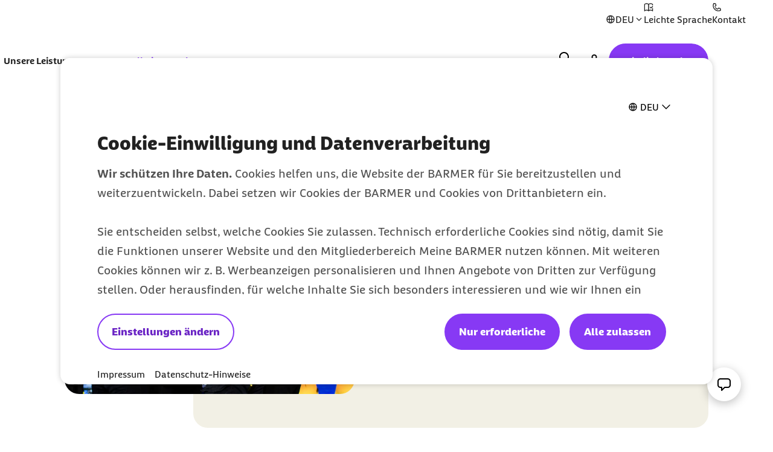

--- FILE ---
content_type: text/html;charset=UTF-8
request_url: https://www.barmer.de/gesundheit-verstehen/sport/e-sport/ist-e-sport-echter-leistungssport-oder-nicht--1135182
body_size: 35124
content:

<!DOCTYPE html>
<html lang="de" dir="ltr"    >
<head >
<meta charset="UTF-8">
<meta http-equiv="X-UA-Compatible" content="IE=edge,chrome=1"/>
<title >Ist E-Sport echter Leistungssport? | BARMER</title>
<meta name="description" content="Warum ist E-Sport Leistungssport? Was braucht es um eine E-Sportlerin zu werden? Was versteht man unter E-Sport?">
<meta property="og:description" content="Warum ist E-Sport Leistungssport? Was braucht es um eine E-Sportlerin zu werden? Was versteht man unter E-Sport?">
<meta name="twitter:description" content="Warum ist E-Sport Leistungssport? Was braucht es um eine E-Sportlerin zu werden? Was versteht man unter E-Sport?">
<meta name="originURL" content="no referer">
<meta property="og:image" content="https://www.barmer.de/resource/image/1135426/landscape_ratio16x9/960/540/1a4a4b2b7fbe14a9ef833b475fee6c88/62B9400C0816A23358E1A0FBEB424A19/eine-gruppe-von-e-sportlern-feiert-nach-einem-gewonnenen-spiel-.webp">
<meta property="og:image:width" content="960">
<meta property="og:image:height" content="540">
<meta property="og:image:alt" content="Eine Gruppe von E-Sportlern feiert nach einem gewonnenen Spiel.">
<meta name="twitter:image" content="https://www.barmer.de/resource/image/1135426/landscape_ratio16x9/960/540/1a4a4b2b7fbe14a9ef833b475fee6c88/62B9400C0816A23358E1A0FBEB424A19/eine-gruppe-von-e-sportlern-feiert-nach-einem-gewonnenen-spiel-.webp">
<meta name="twitter:image:alt" content="Eine Gruppe von E-Sportlern feiert nach einem gewonnenen Spiel.">
<meta property="og:type" content="website">
<meta name="twitter:card" content="summary_large_image">
<meta property="og:title" content="Ist E-Sport echter Leistungssport? | BARMER">
<meta name="twitter:title" content="Ist E-Sport echter Leistungssport? | BARMER"> <meta name="viewport" content="width=device-width, initial-scale=1"/>
<link rel="shortcut icon" href="/resource/blob/1003276/e56142c85150590839d731e2f2fdf710/se-barmer-de-favicon.ico" ><link rel="canonical" href="https://www.barmer.de/gesundheit-verstehen/sport/e-sport/ist-e-sport-echter-leistungssport-oder-nicht--1135182"/>
<link rel="og:url" href="https://www.barmer.de/gesundheit-verstehen/sport/e-sport/ist-e-sport-echter-leistungssport-oder-nicht--1135182">
<meta name="author" content="BARMER"/>
<meta name="copyright" content="© BARMER 2026. Alle Rechte vorbehalten.">
<meta name="robots" content="index,follow"/>
<meta name="bm:pageType" content="healthInformation"/>
<script nonce="9f78c86ae6c622b3809e6b4cfe1dc8c6">document.documentElement.className = document.documentElement.className.replace(/no-js/g, "js");</script>
<script nonce="9f78c86ae6c622b3809e6b4cfe1dc8c6" id="genesys-chat" data-terms-of-use-url="/ueber-diese-website/nutzungsbedingungen-service-chat-1003826">
window.addEventListener("load", (event) => {
console.info("load event - load genesys cxbus.min");
var widgetScriptElement = document.createElement('script');
widgetScriptElement.setAttribute('src', '/resource/themes/barmer-bas/js/static/genesys/widgets/cxbus.min-1263194-2.js');
widgetScriptElement.addEventListener('load', function () {
CXBus.configure({
debug: true,
pluginMap: {
'buster': '/resource/themes/barmer-bas/js/static/genesys/widgets/plugins/buster.min-1263196-2.js',
'engage.offer': '/resource/themes/barmer-bas/js/static/genesys/widgets/plugins/engage.offer.mod-1263218-2.js',
'sendmessage': '/resource/themes/barmer-bas/js/static/genesys/widgets/plugins/sendmessage.min-1263242-2.js',
'callbackservice': '/resource/themes/barmer-bas/js/static/genesys/widgets/plugins/callbackservice.min-1263202-2.js',
'callus': '/resource/themes/barmer-bas/js/static/genesys/widgets/plugins/callus.min-1263204-2.js',
'webchatservice': '/resource/themes/barmer-bas/js/static/genesys/widgets/plugins/webchatservice.min-1263252-2.js',
'pure-connect-v4-bots-transport': '/resource/themes/barmer-bas/js/static/genesys/widgets/plugins/pure-connect-v4-bots-transport.mod-1263230-2.js',
'sendmessageservice': '/resource/themes/barmer-bas/js/static/genesys/widgets/plugins/sendmessageservice.min-1263244-2.js',
'remote': '/resource/themes/barmer-bas/js/static/genesys/widgets/plugins/remote.min-1263236-2.js',
'pure-cloud-v2-sockets-transport': '/resource/themes/barmer-bas/js/static/genesys/widgets/plugins/pure-cloud-v2-sockets-transport.mod-1263228-2.js',
'search': '/resource/themes/barmer-bas/js/static/genesys/widgets/plugins/search.min-1263240-2.js',
'widgets-core': '/resource/themes/barmer-bas/js/static/genesys/widgets/plugins/widgets-core.min-1263258-3.js',
'sidebar': '/resource/themes/barmer-bas/js/static/genesys/widgets/plugins/sidebar.min-1263246-2.js',
'webchatservicelegacy': '/resource/themes/barmer-bas/js/static/genesys/widgets/plugins/webchatservicelegacy.mod-1263254-2.js',
'toaster': '/resource/themes/barmer-bas/js/static/genesys/widgets/plugins/toaster.min-1263248-3.js',
'webchat': '/resource/themes/barmer-bas/js/static/genesys/widgets/plugins/webchat.min-1263250-3.js',
'calendar': '/resource/themes/barmer-bas/js/static/genesys/widgets/plugins/calendar.min-1263198-2.js',
'offers': '/resource/themes/barmer-bas/js/static/genesys/widgets/plugins/offers.min-1263224-1.js',
'console': '/resource/themes/barmer-bas/js/static/genesys/widgets/plugins/console.min-1263214-2.js',
'overlay': '/resource/themes/barmer-bas/js/static/genesys/widgets/plugins/overlay.min-1263226-2.js',
'windowmanager': '/resource/themes/barmer-bas/js/static/genesys/widgets/plugins/windowmanager.min-1263260-2.js',
'knowledgecenterservice': '/resource/themes/barmer-bas/js/static/genesys/widgets/plugins/knowledgecenterservice.min-1263222-2.js',
'clicktocall': '/resource/themes/barmer-bas/js/static/genesys/widgets/plugins/clicktocall.min-1263210-2.js',
'chatdeflection': '/resource/themes/barmer-bas/js/static/genesys/widgets/plugins/chatdeflection.min-1263208-3.js',
'pure-connect-v4-rest-transport': '/resource/themes/barmer-bas/js/static/genesys/widgets/plugins/pure-connect-v4-rest-transport.mod-1263232-2.js',
'pure-engage-v3-rest-transport': '/resource/themes/barmer-bas/js/static/genesys/widgets/plugins/pure-engage-v3-rest-transport.mod-1263234-2.js',
'richmediabridge': '/resource/themes/barmer-bas/js/static/genesys/widgets/plugins/richmediabridge.min-1263238-3.js',
'channelselector': '/resource/themes/barmer-bas/js/static/genesys/widgets/plugins/channelselector.min-1263206-2.js',
'gwe': '/resource/themes/barmer-bas/js/static/genesys/widgets/plugins/gwe.min-1263220-3.js',
'clicktocallservice': '/resource/themes/barmer-bas/js/static/genesys/widgets/plugins/clicktocallservice.min-1263212-2.js',
'engage': '/resource/themes/barmer-bas/js/static/genesys/widgets/plugins/engage.min-1263216-2.js',
'callback': '/resource/themes/barmer-bas/js/static/genesys/widgets/plugins/callback.min-1263200-2.js',
'webchatservicenextgen': '/resource/themes/barmer-bas/js/static/genesys/widgets/plugins/webchatservicenextgen.mod-1263256-2.js'
}
});
CXBus.loadFile('/resource/themes/barmer-bas/js/static/genesys/genesysLanguage_de-1263190-3.js')
.done(function() {
CXBus.loadFile('/resource/themes/barmer-bas/js/static/genesys/widgets.config-1263264-3.js')
.done(function() {
window._genesys.widgets.main.lang = 'de';
window._genesys.widgets.webchat.dataURL = 'https://gmsapip.barmer.de/genesys/2/chat/prod';
window._genesys.widgets.webchat.userData.firstname = '';
window._genesys.widgets.webchat.userData.lastname = '';
window._genesys.widgets.webchat.userData.insuranceNumber = '';
CXBus.loadPlugin('widgets-core')
.done(function() {
window.console.log("widgets-core loaded!\n");
// Add widgetsCoreLoadedFlag, used later by CHAT.init in chat.js
window._genesys.widgets.widgetsCoreLoadedFlag = {};
// Dispatch bm:genesys-widgets-core-loaded event when 'widgets-core' is loaded.
window.dispatchEvent(new CustomEvent('bm:genesys-widgets-core-loaded'));
});
});
});
});
document.head.appendChild(widgetScriptElement);
});
</script>
<script nonce="9f78c86ae6c622b3809e6b4cfe1dc8c6">
var globalIsLoggedIn = false
</script>
<link rel="preload" href="/resource/crblob/1291974/b297592296dc4ca9674a1544a92fa44a/barmerbeatscreen-black-woff2-data.woff2" as="font" crossorigin>
<link rel="preload" href="/resource/crblob/1291976/d230823f29964818ea45725ec0b81e8b/barmerbeatscreen-blackitalic-woff2-data.woff2" as="font" crossorigin>
<link rel="preload" href="/resource/crblob/1291978/d06da6e9ff43ff7b61f4c63ff3f5d36b/barmerbeatscreen-bold-woff2-data.woff2" as="font" crossorigin>
<link rel="preload" href="/resource/crblob/1291980/98cba36d64c312e450f6fdb6562a57db/barmerbeatscreen-bolditalic-woff2-data.woff2" as="font" crossorigin>
<link rel="preload" href="/resource/crblob/1291982/6acf103131de63546041b3c13061deb5/barmerbeatscreen-italic-woff2-data.woff2" as="font" crossorigin>
<link rel="preload" href="/resource/crblob/1291984/16e3356acb255a95e2408bbece4424ab/barmerbeatscreen-regular-woff2-data.woff2" as="font" crossorigin>
<link rel="preload" href="/resource/crblob/1262892/6888b7821a33423659fbb33c8ea192b4/barmersans-bold-ttf-data.ttf" as="font" crossorigin>
<link rel="preload" href="/resource/crblob/1262894/60f81563d0da3c339506ef6d769fcdb0/barmersans-bold-woff2-data.woff2" as="font" crossorigin>
<link rel="preload" href="/resource/crblob/1262896/d3928e95cafcf96265ab0b8781af48c8/barmersans-regular-ttf-data.ttf" as="font" crossorigin>
<link rel="preload" href="/resource/crblob/1262898/57c820abcefeb2b1437acfd8403a8ac6/barmersans-regular-woff2-data.woff2" as="font" crossorigin>
<link rel="preload" href="/resource/crblob/1262970/8812e050ba631c5a4313147b558cc39e/bgek-icon-eot-data.eot" as="font" crossorigin>
<link rel="preload" href="/resource/crblob/1263022/717543e90d08d8fcdf8bb8735c0b343a/bgek-icon-json-data.json" as="font" crossorigin>
<link rel="preload" href="/resource/crblob/1262312/2514f0a4c29e5f39f500c197b2c174b8/bgek-icon-svg-data.svg" as="font" crossorigin>
<link rel="preload" href="/resource/crblob/1262972/69afb906092c689222fea01236fd3fe9/bgek-icon-ttf-data.ttf" as="font" crossorigin>
<link rel="preload" href="/resource/crblob/1262974/82937e4d606caba67582f0556ccb0ce2/bgek-icon-woff-data.woff" as="font" crossorigin>
<link rel="preload" href="/resource/crblob/1262976/f373fb487dbec4188e4ebd922f673f18/bgek-ui-forms-eot-data.eot" as="font" crossorigin>
<link rel="preload" href="/resource/crblob/1262314/e0d1ae07a1c2e54b7589097391c74c2a/bgek-ui-forms-svg-data.svg" as="font" crossorigin>
<link rel="preload" href="/resource/crblob/1262978/0de825691fa5fe19886273ff8996446b/bgek-ui-forms-ttf-data.ttf" as="font" crossorigin>
<link rel="preload" href="/resource/crblob/1262980/855c713e87a18e47a66519bb7a1194df/bgek-ui-forms-woff-data.woff" as="font" crossorigin>
<link rel="preload" href="/resource/crblob/1347416/d6ac28d628b190121e7496e0d9c9e1ae/mononoki-regular-otf-data.otf" as="font" crossorigin>
<link rel="preload" href="/resource/crblob/1347418/0b989424f20c851fc6136d3fac33a387/mononoki-regular-ttf-data.ttf" as="font" crossorigin>
<link href="/resource/themes/barmer-bas/css/barmer-bas-1263296-28.css" rel="stylesheet" >
<script src="/resource/themes/barmer-bas/js/head-1417596-3.js" ></script>
<!-- default env is LOCAL, no config there -->
<!-- TextTransform -->
<script nonce="9f78c86ae6c622b3809e6b4cfe1dc8c6" type="text/javascript">
const jsonObject = {"textTransformData":[{"wrap":"span","wrapClass":"upCase","donotchecktags":["script"],"words":["Barmer","Barmer GEK","Fit2Go","Roreas","Glücksmama"]},{"wrap":"span","wrapLang":"en","donotchecktags":["script"],"words":["App","Apps","Check Up","Check Ups","Check-up","Coach","Cookie","CyberHealth","downloaden","Download","E-Mail","Gaming","Gamer","Gamerinnen","health","Health","Mind","Newsletter","online","Online","Push","Service","Smartphone","Web"]},{"wrap":"span","wrapClass":"nowrap","donotchecktags":["script","nobr"],"words":["Barmer GEK","Service-Telefon"]},{"wrap":"span","wrapClass":"noUp","donotchecktags":["script"],"words":["BAföG"]},{"wrap":"abbr","donotchecktags":["script"],"donotcheckselectors":[".noabbr"],"excludeinnames":["S."],"titleMapping":{"Abs.":"Absatz","allg.":"allgemein","AIDS":"Acquired Immune Deficiency Syndrome","ALV":"Arbeitslosenversicherung","Art.":"Artikel","AU":"Arbeitsunfähigkeit","BAföG":"Bundesausbildungsförderungsgesetz","BfA":"Bundesversicherungsanstalt für Angestellte","BMI":"Body-Mass-Index","bspw.":"beispielsweise","Bufdi":"Bundesfreiwilligendienst","bzw.":"beziehungsweise","BZgA":"Bundeszentrale für gesundheitliche Aufklärung","ca.":"circa","CMD":"craniomandibuläre Dysfunktion","COPD":"Chronisch obstruktive Lungenerkrankung","COVID-19":"Coronavirus Disease 2019","COVID":"Coronavirus Disease","CT":"Computertomografie","d. h.":"das heißt","DiGA":"Digitale Gesundheitsanwendungen ","DiPA":"Digitale Pflegeanwendungen","DMP":"Disease Management Programm","DSGVO":"Datenschutz-Grundverordnung","DS-GVO":"Datenschutz-Grundverordnung","DVKA":"Deutsche Verbindungsstelle Krankenversicherung-Ausland","Dr. med.":"Doktor der Medizin","Dr. rer. nat.":"Doktor der Naturwissenschaften","Dr. med. univ.":"Doktor der gesamten Heilkunde","Dr.":"Doktor","DRV":"Deutsche Rentenversicherung","eAU":"elektronische Arbeitsunfähigkeitsbescheinigung","EKG":"Elektrokardiogramm","e.V.":"eingetragener Verein","e. V.":"eingetragener Verein","ePA":"elektronische Patientenakte","etc.":"et cetera","f.":"folgende Seite","ff.":"folgende Seiten","Fr.":"Frau","FSJ":"Freiwilliges Soziales Jahr","FUO":"Fever of Unknown Origin","ggf.":"gegebenenfalls","GKV":"gesetzliche Krankenversicherung","GmbH":"Gesellschaft mit beschränkter Haftung","grds.":"grundsätzlich","HCG":"Humanes Choriongonadotropin","HIV":"Human Immunodeficiency Virus","HPV":"Humane Papillomviren","HRV":"Herzratenvariabilität","Hr.":"Herr","IBM":"International Business Machines Corporation","ICD":"International Classification of Diseases","i. d. R.":"in der Regel","i. H. v.":"in Höhe von","inkl.":"inklusive","IP":"Internet Protokoll","KV":"Krankenversicherung","LSF":"Lichtschutzfaktor","MAPP":"Mitarbeiter-App","MERS":"Middle East Respiratory Syndrome","MERS-CoV":"Middle East Respiratory Syndrome Coronavirus","m/w/d":"männlich/weiblich/divers","max.":"maximal","min.":"minimal","MRT":"Magnetresonanztomografie","MMR":"Masern-Mumps-Röteln","mtl.":"monatlich","NATO":"North Atlantic Treaty Organization","Nr.":"Nummer","NIPT":" Nicht-invasiver Pränataltest","o. g.":"oben genannt","OP":"Operation","PAPP-A":"Pregnancy-Associated Plasma Protein A","PC":"Personal Computer","PIN":"Persönliche Identifikationsnummer","PCR":"Polymerase Chain Reaction","Prof. Dr. med.":"Professor Doktor der Medizin","Prof. Dr.":"Professor Doktor","Prof.":"Professor","PV":"Pflegeversicherung","qm":"Quadratmeter","RKI":"Robert Koch-Institut","RSV":"Respiratorisches Synzytial-Virus","RS":"Respiratorisches Synzytial","RV":"Rentenversicherung","s. u.":"siehe unten","S.":"Seite","s.":"siehe","SAPV":"Spezialisierte Ambulante Palliativversorgung","SARS-CoV-1":"Severe Acute Respiratory Syndrome Coronavirus Type 1","SARS-CoV-2":"Severe Acute Respiratory Syndrome Coronavirus Type 2","SGB II":"Sozialgesetzbuch Zweites Buch","SGB IV":"Sozialgesetzbuch Viertes Buch","SGB V":"Sozialgesetzbuch Fünftes Buch","SGB XI":"Sozialgesetzbuch Elftes Buch","sog.":"sogenannt","Std.":"Stunde","STIKO":"Ständige Impfkommission des Robert Koch-Instituts","SV":"Sozialversicherung","Tel.":"Telefon","u. a.":"unter anderem","USA":"United States of America","usw.":"und so weiter","UV":"Ultraviolett","vgl.":"vergleiche","WHO":"World Health Organization","z. B.":"zum Beispiel","zzgl.":"zuzüglich"}}]};
window.textTransformData = jsonObject.textTransformData;
</script>
<!-- BarmerApp, special tealium script --></head><body class="">
<div class="page">
<ul class="a-list-basic list--skip-links">
<li class="list__item">
<a href="#bm-contact-flyout" class="a-link">Zum Kontakt Knopf springen</a>
</li>
<li class="list__item">
<a href="#bm-main-content" class="a-link">Zum Seiteninhalt springen</a>
</li>
</ul>
<nav class="o-metanavigation metanavigation--standalone" aria-label="Metanavigation">
<div class="metanavigation__language js-language-init">
<button class="a-btn btn--language js-language-dropdown" aria-expanded="false" aria-haspopup="true" aria-controls="bm-language-menu--desktop" aria-label="Sprache auswählen" type="button"> <i class="a-icon icon--language" aria-hidden="true"></i> <span class="btn__label">DEU</span> <i class="a-icon icon--placeholder btn__toggle" aria-hidden="true"></i> </button> <div class="m-list list--language js-language-menu" id="bm-language-menu--desktop">
<ul class="a-list-basic ">
<li class="list__item ">
<a class="a-link is-selected" href="/gesundheit-verstehen/sport/e-sport/ist-e-sport-echter-leistungssport-oder-nicht--1135182" title="Deutsch - Deutsch"><span class="link__label"> DEU <span class="sr-only">zur Zeit aktiv</span> </span></a> </li>
<li class="list__item ">
<a class="a-link" href="https://www.barmer.de/en" title="Englisch - English"><span class="link__label">ENG</span></a> </li>
<li class="list__item ">
<a class="a-link" href="https://www.barmer.de/es" title="Spanisch - Español"><span class="link__label">ESP</span></a> </li>
<li class="list__item ">
<a class="a-link" href="https://www.barmer.de/fr" title="Französisch - Français"><span class="link__label">FRA</span></a> </li>
<li class="list__item ">
<a class="a-link" href="https://www.barmer.de/pl" title="Polnisch - Polski"><span class="link__label">POL</span></a> </li>
<li class="list__item ">
<a class="a-link" href="https://www.barmer.de/tr" title="Türkisch - Türkçe"><span class="link__label">TUR</span></a> </li>
<li class="list__item ">
<a class="a-link" href="https://www.barmer.de/uk" title="Ukrainisch - Українська"><span class="link__label">UKR</span></a> </li>
<li class="list__item ">
<a class="a-link" href="https://www.barmer.de/zh" title="Chinesisch - 中文"><span class="link__label">中文</span></a> </li>
</ul>
</div>
</div>
<ul class="m-nav__list nav__list--meta">
<li class="m-nav__item nav__item--meta">
<a class="a-link" href="/ueber-diese-website/barrierefreiheit/leichte-sprache" title="Informationen zur Barmer in Leichter Sprache"><i class="a-icon icon--easy-read" aria-hidden="true"></i><span class="link__label">Leichte Sprache</span></a> </li><li class="m-nav__item nav__item--meta">
<a aria-label="Kontaktmöglichkeiten im Überblick" class="a-link" href="/persoenliche-beratung" title="Kontakt und Beratung "><i class="a-icon icon--contact" aria-hidden="true"></i><span class="link__label">Kontakt</span></a> </li> </ul>
</nav>
<progress class="js-progressbar-init m-progressbar progressbar--page" value="0" max="100" aria-hidden="true"></progress>
<header class="o-header---rebranding js-header-init---rebranding">
<div class="header__background-mobile" hidden></div>
<div class="header__background"></div>
<div class="header__background-search"></div>
<div class="header__logo">
<div class="m-logo logo--animated">
<a class="a-link" href="/" title="Barmer Startseite">
<svg aria-hidden="true" focusable="false" width="212" height="64" viewBox="0 0 212 64" fill="none" xmlns="http://www.w3.org/2000/svg" preserveAspectRatio="xMinYMid meet">
<path class="logo-path--small" opacity="0" fill="#ffffff" d="M 18.560547 14.527344 L 18.560547 49.34375 L 36.287109 49.34375 C 42.879108 49.34375 48.511718 46.784146 48.511719 39.744141 C 48.511719 35.200128 46.207772 32.767342 43.007812 31.359375 L 43.007812 31.232422 C 45.439722 29.504344 46.847656 26.815565 46.847656 23.935547 C 46.847656 18.495521 42.048357 14.527344 33.984375 14.527344 L 18.560547 14.527344 z M 27.199219 21.568359 L 33.023438 21.568359 C 36.223465 21.568359 38.080078 22.975283 38.080078 25.279297 C 38.080078 28.863315 34.240234 28.479357 34.240234 31.359375 C 34.240234 34.751347 39.744141 33.856681 39.744141 38.720703 C 39.744141 41.408708 38.016299 42.304688 35.072266 42.304688 L 27.199219 42.304688 L 27.199219 21.568359 z "/>
<path class="logo-path--large" fill="#ffffff" d="M 24.882812,18.947266 V 44.601562 H 38 c 4.886652,10e-7 9.001953,-1.864123 9.001953,-7.072265 0,-3.343515 -1.671774,-5.143252 -4.050781,-6.236328 v -0.06445 c 1.800343,-1.285965 2.828125,-3.278557 2.828125,-5.400391 0,-3.986497 -3.535931,-6.880859 -9.515625,-6.880859 z m 38.064454,0 c -1.221683,0 -2.377933,0.06476 -3.59961,0.193359 -3.664971,8.487338 -7.009092,16.973599 -9.966797,25.460937 1.093077,0.128604 2.121768,0.19336 3.214844,0.19336 1.028758,0 2.121638,-0.06476 3.150391,-0.19336 l 1.800781,-5.40039 h 10.480469 c 0.578665,1.736059 1.157497,3.535762 1.671875,5.40039 1.157363,0.128604 2.25084,0.19336 3.408203,0.19336 1.093076,0 2.250707,-0.06476 3.34375,-0.19336 -3.021986,-8.487338 -6.301787,-16.973599 -9.966797,-25.460937 -1.157357,-0.128604 -2.379752,-0.193359 -3.537109,-0.193359 z m 17.232422,0 v 25.654296 c 1.028794,0.128604 2.057314,0.19336 3.15039,0.19336 1.028762,0 2.057143,-0.06476 3.085938,-0.19336 v -9.322265 h 1.99414 l 4.371094,6.558594 c 1.414532,2.121834 3.601124,2.892578 5.851562,2.892578 1.221645,0 2.571698,-0.256499 3.150388,-0.513672 0.12861,-0.771585 0.19336,-1.542733 0.19336,-2.25 0,-0.771586 -0.0648,-1.544686 -0.19336,-2.251953 h -1.47851 c -1.15736,0 -1.992088,-0.514211 -2.763674,-1.542969 l -2.38086,-3.341797 c 4.115101,-1.157362 6.238284,-4.373788 6.238284,-7.910156 0,-4.886652 -4.050752,-7.972656 -9.708987,-7.972656 z m 32.277342,0 c -1.15739,0 -2.31529,0.06476 -3.47265,0.193359 -0.83587,8.487338 -1.60612,17.102202 -1.86329,25.460937 1.02876,0.128604 2.05731,0.19336 3.15039,0.19336 1.02876,0 2.05718,-0.06476 3.08594,-0.19336 0.1286,-5.208142 0.38568,-10.543675 0.77149,-15.6875 1.92894,4.822333 4.17857,9.966225 5.33593,12.152344 0.83587,0.128603 1.60746,0.19336 2.44336,0.19336 0.83587,0 1.67178,-0.06476 2.44336,-0.19336 2.05752,-4.307954 3.92366,-8.294484 5.4668,-12.152344 h 0.0644 c 0.3215,5.143825 0.51398,10.543676 0.64258,15.6875 1.02876,0.128604 2.12164,0.19336 3.15039,0.19336 1.09308,0 2.12163,-0.06476 3.15039,-0.19336 -0.45009,-8.358735 -0.96508,-16.973599 -1.86523,-25.460937 -1.15737,-0.128604 -2.31317,-0.193359 -3.40625,-0.193359 -1.15736,0 -2.3153,0.06476 -3.47266,0.193359 -2.25044,5.851124 -3.53745,9.323579 -6.10937,14.724609 h -0.0645 c -2.12183,-4.629445 -4.30677,-9.773673 -5.97851,-14.724609 -1.15737,-0.128604 -2.3153,-0.193359 -3.47266,-0.193359 z m 30.54102,0 v 25.654296 h 18.19726 c 0.1286,-0.83587 0.19336,-1.669989 0.19336,-2.505859 0,-0.83587 -0.0648,-1.671943 -0.19336,-2.507812 h -12.02343 v -5.402344 h 10.2871 c 0.12861,-0.83587 0.19336,-1.671942 0.19336,-2.507813 0,-0.835869 -0.0648,-1.671908 -0.19336,-2.507812 h -10.2871 v -5.207031 h 11.44531 c 0.1286,-0.835871 0.1914,-1.671943 0.1914,-2.507813 0,-0.83587 -0.0628,-1.671942 -0.1914,-2.507812 z m 24.04883,0 v 25.654296 c 1.02876,0.128604 2.05714,0.19336 3.08593,0.19336 1.02876,0 2.05715,-0.06476 3.08594,-0.19336 v -9.322265 h 1.99414 l 4.43555,6.558594 c 1.41457,2.121834 3.60096,2.892578 5.78711,2.892578 1.22164,0 2.5074,-0.256499 3.15039,-0.513672 0.1286,-0.771585 0.19336,-1.542733 0.19336,-2.25 0,-0.771586 -0.0648,-1.544686 -0.19336,-2.251953 h -1.47852 c -1.15736,0 -1.99387,-0.514211 -2.70117,-1.542969 l -2.37891,-3.341797 c 4.11507,-1.157362 6.17383,-4.373788 6.17383,-7.910156 0,-4.886652 -3.92197,-7.972656 -9.64453,-7.972656 z m -80.630864,5.015625 h 4.951172 c 1.99323,0 3.857421,0.707233 3.857421,3.214843 0,2.507645 -1.864191,3.214844 -3.857421,3.214844 h -4.951172 z m 86.802734,0 h 4.95117 c 1.99323,0 3.85742,0.707233 3.85742,3.214843 0,2.507645 -1.79987,3.214844 -3.85742,3.214844 h -4.95117 z M 31.3125,24.091797 h 4.308594 c 2.379007,0 3.728515,1.027646 3.728515,2.763672 0,2.636213 -2.828125,2.315665 -2.828125,4.4375 0,2.507644 4.050782,1.864157 4.050782,5.464843 0,1.993232 -1.286537,2.636719 -3.472657,2.636719 H 31.3125 Z m 31.505859,0.771484 c 1.22165,2.957705 2.379747,6.107355 3.53711,9.322266 h -7.072266 c 1.157363,-3.214911 2.313479,-6.364561 3.535156,-9.322266 z"/>
</svg>
</a>
</div> </div>
<div class="header__navigation">
<nav class="o-navigation---rebranding js-navigation-init---rebranding" id="main-navigation" aria-label="Hauptnavigation">
<div class="navigation__actions">
<button class="a-btn btn--back js-navigation-back" type="button"> <span class="btn__label"> Zurück </span> <i class="a-icon icon--chevron-left" aria-hidden="true"></i> </button>
<button class="a-btn btn--icon btn--close js-navigation-close" aria-label="Schließt das Menü" type="button"> <i class="a-icon icon--close" aria-hidden="true"></i> </button> </div>
<div class="navigation__inner">
<section class="navigation__root js-moving-hover-marker-init" data-hover-marker-config='{ "type": "navigation","viewports": ["lg"], "fixedHeight": true, "verticalCentered": true }'>
<ul class="nav__node-links">
<li>
<button class="a-btn a-link nav__node--lvl-0 m-nav-item---rebranding" aria-haspopup="true" aria-controls="navigation-1056382" aria-expanded="false" aria-selected="false" data-hover-marker-element="target" data-section-id="" type="button"> <span class="btn__label"> Unsere Leistungen </span> <i class="a-icon icon--expand-more" aria-hidden="true"></i> </button> </li><li>
<button class="a-btn a-link is-selected nav__node--lvl-0 m-nav-item---rebranding" aria-haspopup="true" aria-controls="navigation-1003738" aria-expanded="false" aria-selected="true" data-hover-marker-element="target" data-section-id="" type="button"> <span class="btn__label"> Gesundheit verstehen </span> <i class="a-icon icon--expand-more" aria-hidden="true"></i> </button> </li> </ul>
</section>
<section class="navigation__tree" id="navigation-1056382">
<div class="navigation__tree-actions">
<a class="a-link nav__node--lvl-0" href="/unsere-leistungen"><span class="link__label">Unsere Leistungen</span><i class="a-icon icon--forward" aria-hidden="true"></i></a><button class="a-btn btn--icon btn--close js-flyout-close" aria-label="Schließt das Menü" type="button"> <i class="a-icon icon--close" aria-hidden="true"></i> </button> </div>
<ul class="navigation__tree-inner">
<li class="nav__branch">
<a class="a-link nav__node--lvl-1" href="/unsere-leistungen/leistungen-a-z"><span class="link__label">Leistungen A-Z</span><i class="a-icon icon--forward" aria-hidden="true"></i></a> <ul class="nav__node-links">
<li>
<a class="a-link nav__node--lvl-2" href="/unsere-leistungen/leistungen-a-z/bonusprogramm"><span class="link__label">Bonusprogramm</span><i class="a-icon icon--forward" aria-hidden="true"></i></a> </li>
<li>
<a class="a-link nav__node--lvl-2" href="/unsere-leistungen/leistungen-a-z/online-services/elektronische-krankmeldung-eau"><span class="link__label">Elektronische Krankmeldung</span></a> </li>
<li>
<a class="a-link nav__node--lvl-2" href="/unsere-leistungen/leistungen-a-z/online-services/ecare-elektronische-patientenakte"><span class="link__label">Elektronische Patientenakte</span></a> </li>
<li>
<a class="a-link nav__node--lvl-2" href="/unsere-leistungen/leistungen-a-z/meine-barmer"><span class="link__label">Meine Barmer</span><i class="a-icon icon--forward" aria-hidden="true"></i></a> </li>
<li>
<a class="a-link nav__node--lvl-2" href="/unsere-leistungen/leistungen-a-z/online-services/newsletter"><span class="link__label">Newsletter</span></a> </li>
<li>
<a class="a-link nav__node--lvl-2" href="/unsere-leistungen/leistungen-a-z/apps-skills/teledoktor-app"><span class="link__label">Teledoktor</span></a> </li>
</ul> </li>
<li class="nav__branch">
<a class="a-link nav__node--lvl-1" href="/unsere-leistungen/beitraege-tarife"><span class="link__label">Beiträge & Tarife</span><i class="a-icon icon--forward" aria-hidden="true"></i></a> <ul class="nav__node-links">
<li>
<a class="a-link nav__node--lvl-2" href="/unsere-leistungen/beitraege-tarife/geld-zurueck-tarife"><span class="link__label">Geld-zurück-Tarife</span><i class="a-icon icon--forward" aria-hidden="true"></i></a> </li>
<li>
<a class="a-link nav__node--lvl-2" href="/unsere-leistungen/beitraege-tarife/zusatzversicherungen"><span class="link__label">Zusatzversicherungen</span><i class="a-icon icon--forward" aria-hidden="true"></i></a> </li>
</ul> </li>
<li class="nav__branch">
<a class="a-link nav__node--lvl-1" href="/unsere-leistungen/antraege-bescheinigungen"><span class="link__label">Formulare & Anträge</span><i class="a-icon icon--forward" aria-hidden="true"></i></a> <ul class="nav__node-links">
<li>
<a class="a-link nav__node--lvl-2" href="/unsere-leistungen/antraege-bescheinigungen#Familie-1276676"><span class="link__label">Anträge für Familien</span></a> </li>
<li>
<a class="a-link nav__node--lvl-2" href="/unsere-leistungen/antraege-bescheinigungen#Studium_und_Schule-1276686"><span class="link__label">Anträge für Studierende</span></a> </li>
<li>
<a class="a-link nav__node--lvl-2" href="/unsere-leistungen/antraege-bescheinigungen#Pflege-1276684"><span class="link__label">Anträge für Pflegeleistungen</span></a> </li>
</ul> </li>
<li class="nav__branch">
<a class="a-link nav__node--lvl-1" href="/unsere-leistungen/kursangebote"><span class="link__label">Kurse</span><i class="a-icon icon--forward" aria-hidden="true"></i></a> <ul class="nav__node-links">
<li>
<a class="a-link nav__node--lvl-2" href="/unsere-leistungen/kursangebote/gymondo"><span class="link__label">Gymondo</span><i class="a-icon icon--forward" aria-hidden="true"></i></a> </li>
<li>
<a class="a-link nav__node--lvl-2" href="/unsere-leistungen/kursangebote/schwangerschaft-geburt"><span class="link__label">Schwangerschaft & Geburt</span><i class="a-icon icon--forward" aria-hidden="true"></i></a> </li>
<li>
<a class="a-link nav__node--lvl-2" href="/unsere-leistungen/kursangebote/pflege"><span class="link__label">Pflege</span><i class="a-icon icon--forward" aria-hidden="true"></i></a> </li>
<li>
<a class="a-link nav__node--lvl-2" href="/unsere-leistungen/kursangebote/psychische-gesundheit"><span class="link__label">Psychische Gesundheit</span><i class="a-icon icon--forward" aria-hidden="true"></i></a> </li>
<li>
<a class="a-link nav__node--lvl-2" href="/unsere-leistungen/kursangebote/kurse-suchen"><span class="link__label">Kurse suchen</span><i class="a-icon icon--forward" aria-hidden="true"></i></a> </li>
</ul> </li>
<li class="nav__branch">
<a class="a-link nav__node--lvl-1" href="/unsere-leistungen/pflege"><span class="link__label">Pflege</span><i class="a-icon icon--forward" aria-hidden="true"></i></a> <ul class="nav__node-links">
<li>
<a class="a-link nav__node--lvl-2" href="/unsere-leistungen/pflege/haeusliche-krankenpflege-1055454"><span class="link__label">Häusliche Krankenpflege</span></a> </li>
<li>
<a class="a-link nav__node--lvl-2" href="/unsere-leistungen/pflege/pflegegrade-1003718"><span class="link__label">Pflegegrade</span></a> </li>
<li>
<a class="a-link nav__node--lvl-2" href="/unsere-leistungen/pflege/verhinderungspflege-1003716"><span class="link__label">Verhinderungspflege</span></a> </li>
</ul> </li>
<li class="nav__branch">
<a class="a-link nav__node--lvl-1" href="/unsere-leistungen/top-leistungen"><span class="link__label">Top-Leistungen</span><i class="a-icon icon--forward" aria-hidden="true"></i></a> <ul class="nav__node-links">
<li>
<a class="a-link nav__node--lvl-2" href="/unsere-leistungen/leistungen-a-z/familie/familien-plus-paket"><span class="link__label">Barmer Familie Plus: 200 Euro Extra-Budget</span></a> </li>
<li>
<a class="a-link nav__node--lvl-2" href="/unsere-leistungen/kursangebote/schwangerschaft-geburt/gluecksmama"><span class="link__label">GLÜCKSMAMA: Kostenfrei und online den Beckenboden trainieren</span></a> </li>
<li>
<a class="a-link nav__node--lvl-2" href="/unsere-leistungen/leistungen-a-z/vorsorge/krebsvorsorge/darmkrebsvorsorge-plus"><span class="link__label">Darmkrebsvorsorge Plus: Kostenloses Testset für alle ab 40</span></a> </li>
<li>
<a class="a-link nav__node--lvl-2" href="/unsere-leistungen/leistungen-a-z/apps-skills/7mind-meditations-app"><span class="link__label">7Mind: 12 Monate lang kostenfrei meditieren</span></a> </li>
</ul> </li>
</ul> </section>
<section class="navigation__tree" id="navigation-1003738">
<div class="navigation__tree-actions">
<a class="a-link is-selected nav__node--lvl-0" href="/gesundheit-verstehen" title="Gesundheit verstehen"><span class="link__label"> Gesundheit verstehen <span class="sr-only">zur Zeit aktiv</span> </span><i class="a-icon icon--forward" aria-hidden="true"></i></a><button class="a-btn btn--icon btn--close js-flyout-close" aria-label="Schließt das Menü" type="button"> <i class="a-icon icon--close" aria-hidden="true"></i> </button> </div>
<ul class="navigation__tree-inner">
<li class="nav__branch">
<a class="a-link nav__node--lvl-1" href="/gesundheit-verstehen/familie"><span class="link__label">Familie & Partnerschaft</span><i class="a-icon icon--forward" aria-hidden="true"></i></a> <ul class="nav__node-links">
<li>
<a class="a-link nav__node--lvl-2" href="/gesundheit-verstehen/familie/pflege"><span class="link__label">Pflege</span><i class="a-icon icon--forward" aria-hidden="true"></i></a> </li>
<li>
<a class="a-link nav__node--lvl-2" href="/gesundheit-verstehen/familie/schwangerschaft"><span class="link__label">Schwangerschaft und Geburt</span><i class="a-icon icon--forward" aria-hidden="true"></i></a> </li>
<li>
<a class="a-link nav__node--lvl-2" href="/gesundheit-verstehen/familie/sexualitaet"><span class="link__label">Sexualität</span><i class="a-icon icon--forward" aria-hidden="true"></i></a> </li>
</ul> </li>
<li class="nav__branch">
<a class="a-link nav__node--lvl-1" href="/gesundheit-verstehen/leben"><span class="link__label">Gesundheit & Leben</span><i class="a-icon icon--forward" aria-hidden="true"></i></a> <ul class="nav__node-links">
<li>
<a class="a-link nav__node--lvl-2" href="/gesundheit-verstehen/leben/abnehmen-diaet"><span class="link__label">Abnehmen und Diät</span><i class="a-icon icon--forward" aria-hidden="true"></i></a> </li>
<li>
<a class="a-link nav__node--lvl-2" href="/gesundheit-verstehen/leben/ernaehrung"><span class="link__label">Ernährung</span><i class="a-icon icon--forward" aria-hidden="true"></i></a> </li>
<li>
<a class="a-link nav__node--lvl-2" href="/gesundheit-verstehen/leben/schlaf"><span class="link__label">Schlaf</span><i class="a-icon icon--forward" aria-hidden="true"></i></a> </li>
</ul> </li>
<li class="nav__branch">
<a class="a-link nav__node--lvl-1" href="/gesundheit-verstehen/koerper"><span class="link__label">Körper & Vorsorge</span><i class="a-icon icon--forward" aria-hidden="true"></i></a> <ul class="nav__node-links">
<li>
<a class="a-link nav__node--lvl-2" href="/gesundheit-verstehen/koerper/allergie"><span class="link__label">Allergie</span><i class="a-icon icon--forward" aria-hidden="true"></i></a> </li>
<li>
<a class="a-link nav__node--lvl-2" href="/gesundheit-verstehen/koerper/krebs"><span class="link__label">Krebs</span><i class="a-icon icon--forward" aria-hidden="true"></i></a> </li>
<li>
<a class="a-link nav__node--lvl-2" href="/gesundheit-verstehen/koerper/zahn"><span class="link__label">Zahn</span><i class="a-icon icon--forward" aria-hidden="true"></i></a> </li>
</ul> </li>
<li class="nav__branch">
<a class="a-link nav__node--lvl-1" href="/gesundheit-verstehen/medizin"><span class="link__label">Medizin & Behandlung</span><i class="a-icon icon--forward" aria-hidden="true"></i></a> <ul class="nav__node-links">
<li>
<a class="a-link nav__node--lvl-2" href="/gesundheit-verstehen/medizin/blutspende-1126316"><span class="link__label">Blutspende</span></a> </li>
<li>
<a class="a-link nav__node--lvl-2" href="/gesundheit-verstehen/medizin/schmerzen"><span class="link__label">Schmerzen</span><i class="a-icon icon--forward" aria-hidden="true"></i></a> </li>
<li>
<a class="a-link nav__node--lvl-2" href="/gesundheit-verstehen/medizin/frauengesundheit"><span class="link__label">Frauengesundheit</span><i class="a-icon icon--forward" aria-hidden="true"></i></a> </li>
</ul> </li>
<li class="nav__branch">
<a class="a-link nav__node--lvl-1" href="/gesundheit-verstehen/mensch"><span class="link__label">Mensch & Gesellschaft</span><i class="a-icon icon--forward" aria-hidden="true"></i></a> <ul class="nav__node-links">
<li>
<a class="a-link nav__node--lvl-2" href="/gesundheit-verstehen/mensch/gesundheit-2030"><span class="link__label">Gesundheit 2030</span><i class="a-icon icon--forward" aria-hidden="true"></i></a> </li>
<li>
<a class="a-link nav__node--lvl-2" href="/gesundheit-verstehen/mensch/lebensrezepte"><span class="link__label">Lebensrezepte</span><i class="a-icon icon--forward" aria-hidden="true"></i></a> </li>
<li>
<a class="a-link nav__node--lvl-2" href="/gesundheit-verstehen/mensch/ungleichbehandlung"><span class="link__label">Ungleichbehandlung</span><i class="a-icon icon--forward" aria-hidden="true"></i></a> </li>
</ul> </li>
<li class="nav__branch">
<a class="a-link nav__node--lvl-1" href="/gesundheit-verstehen/psyche"><span class="link__label">Psyche & Wohlbefinden</span><i class="a-icon icon--forward" aria-hidden="true"></i></a> <ul class="nav__node-links">
<li>
<a class="a-link nav__node--lvl-2" href="/gesundheit-verstehen/psyche/angst"><span class="link__label">Angst</span><i class="a-icon icon--forward" aria-hidden="true"></i></a> </li>
<li>
<a class="a-link nav__node--lvl-2" href="/gesundheit-verstehen/psyche/depression"><span class="link__label">Depression</span><i class="a-icon icon--forward" aria-hidden="true"></i></a> </li>
<li>
<a class="a-link nav__node--lvl-2" href="/gesundheit-verstehen/psyche/stress"><span class="link__label">Stress</span><i class="a-icon icon--forward" aria-hidden="true"></i></a> </li>
</ul> </li>
<li class="nav__branch">
<a class="a-link is-selected nav__node--lvl-1" href="/gesundheit-verstehen/sport" title="Sport &amp; Fitness"><span class="link__label"> Sport &amp; Fitness <span class="sr-only">zur Zeit aktiv</span> </span><i class="a-icon icon--forward" aria-hidden="true"></i></a> <ul class="nav__node-links">
<li>
<a class="a-link nav__node--lvl-2" href="/gesundheit-verstehen/sport/bewegung-und-fitness"><span class="link__label">Bewegung & Fitness</span><i class="a-icon icon--forward" aria-hidden="true"></i></a> </li>
<li>
<a class="a-link is-selected nav__node--lvl-2" href="/gesundheit-verstehen/sport/e-sport" title="E-Sport und Gaming"><span class="link__label"> E-Sport und Gaming <span class="sr-only">zur Zeit aktiv</span> </span><i class="a-icon icon--forward" aria-hidden="true"></i></a> </li>
<li>
<a class="a-link nav__node--lvl-2" href="/gesundheit-verstehen/sport/sportarten"><span class="link__label">Sportarten</span><i class="a-icon icon--forward" aria-hidden="true"></i></a> </li>
</ul> </li>
<li class="nav__branch">
<a class="a-link nav__node--lvl-1" href="/gesundheit-verstehen/wissen"><span class="link__label">Wissen A-Z</span><i class="a-icon icon--forward" aria-hidden="true"></i></a> <ul class="nav__node-links">
<li>
<a class="a-link nav__node--lvl-2" href="/gesundheit-verstehen/wissen/alle-themen"><span class="link__label">Alle Themen A-Z</span><i class="a-icon icon--forward" aria-hidden="true"></i></a> </li>
<li>
<a class="a-link nav__node--lvl-2" href="/gesundheit-verstehen/wissen/krankheiten-a-z/a"><span class="link__label">Krankheiten A-Z</span><i class="a-icon icon--forward" aria-hidden="true"></i></a> </li>
<li>
<a class="a-link nav__node--lvl-2" href="/gesundheit-verstehen/wissen/patientenrechte/a"><span class="link__label">Patientenrechte A-Z</span><i class="a-icon icon--forward" aria-hidden="true"></i></a> </li>
</ul> </li>
</ul> </section>
<nav class="o-metanavigation metanavigation--in-header" aria-label="Metanavigation">
<div class="metanavigation__language js-language-init">
<div class="m-list list--language js-language-menu" id="bm-language-menu-in-header">
<button class="a-btn btn--language-menu" aria-expanded="false" aria-haspopup="true" aria-controls="bm-language-menu--mobile" aria-label="Sprachauswahl" type="button"> <i class="a-icon icon--language" aria-hidden="true"></i> <span class="btn__label">Sprachauswahl</span> <i class="a-icon icon--chevron-right" aria-hidden="true"></i> </button> <ul class="a-list-basic ">
<li class="list__item ">
<a class="a-link is-selected" href="/gesundheit-verstehen/sport/e-sport/ist-e-sport-echter-leistungssport-oder-nicht--1135182" title="Ist E-Sport echter Leistungssport?"><span class="link__label"> Deutsch <span class="sr-only">zur Zeit aktiv</span> </span></a> </li>
<li class="list__item ">
<a class="a-link" href="https://www.barmer.de/en" title="BARMER English"><span class="link__label">English</span></a> </li>
<li class="list__item ">
<a class="a-link" href="https://www.barmer.de/es" title="Barmer Inicio"><span class="link__label">Español</span></a> </li>
<li class="list__item ">
<a class="a-link" href="https://www.barmer.de/fr" title="Accueil"><span class="link__label">Français</span></a> </li>
<li class="list__item ">
<a class="a-link" href="https://www.barmer.de/pl" title="Strona główna"><span class="link__label">Polski</span></a> </li>
<li class="list__item ">
<a class="a-link" href="https://www.barmer.de/tr" title="Ana sayfa"><span class="link__label">Türkçe</span></a> </li>
<li class="list__item ">
<a class="a-link" href="https://www.barmer.de/uk" title="Домашня сторінка"><span class="link__label">Українська</span></a> </li>
<li class="list__item ">
<a class="a-link" href="https://www.barmer.de/zh" title="Barmer 首页"><span class="link__label">中文</span></a> </li>
</ul>
</div>
</div>
<ul class="m-nav__list nav__list--meta">
<li class="m-nav__item nav__item--meta">
<a class="a-link" href="/ueber-diese-website/barrierefreiheit/leichte-sprache" title="Informationen zur Barmer in Leichter Sprache"><i class="a-icon icon--easy-read" aria-hidden="true"></i><span class="link__label">Leichte Sprache</span></a> </li><li class="m-nav__item nav__item--meta">
<a aria-label="Kontaktmöglichkeiten im Überblick" class="a-link" href="/persoenliche-beratung" title="Kontakt und Beratung "><i class="a-icon icon--contact" aria-hidden="true"></i><span class="link__label">Kontakt</span></a> </li> </ul>
</nav>
</div> <div class="navigation__cta">
<a class="a-btn btn--primary" href="/mitglied-werden" title="Mitglied werden"> <span class="btn__label"> Mitglied werden </span> </a> </div>
</nav>
</div>
<div class="header__search" hidden="hidden">
<form class="search-bar__form js-search-bar-rebranding-form"
action="/service/search/barmer-de/1072438"
method="get"
id="header__search-form"
novalidate
data-suggestion-url="/service/search/barmer-de/1072438?channelId=1003276&amp;rootNavigationId=1003276&amp;query="
data-suggestion-min-length="1"
data-editorial-url="/service/search/editorialSearchItems/barmer-de/1072438"
data-editorial-search-title="Aktuell häufig gefragt"
>
<div class="search-bar__combobox" aria-expanded="false" aria-owns="header-suggestions-panel" aria-haspopup="listbox" role="combobox">
<input type="text" class="a-input header__search-input js-search-bar-input" autocomplete="off" id="bm-search-query-header" minLength="2" name="query" placeholder="Suchbegriff" required="required" value="" aria-autocomplete="list" aria-label="Suche" type="text" data-no-result="Keine Suchvorschläge gefunden" data-one-result="Ein Suchvorschlag gefunden" data-more-results="Suchvorschläge gefunden" aria-controls="header-suggestions-panel"/>
</div>
</form>
</div>
<div class="header__search-flyout" hidden>
<div class="m-suggestions-panel" hidden></div>
</div>
<div class="header__actions">
<div class="header__actions-search" hidden>
<button class="a-btn btn--icon js-search-bar-submit btn--search" aria-controls="searchPanel" aria-label="Suchanfrage abschicken" disabled="disabled" form="header__search-form" type="submit"> <i class="a-icon icon--search" aria-hidden="true"></i> </button><button class="a-btn btn--icon js-search-close btn--close" aria-label="Schließt die Suche" type="button"> <i class="a-icon icon--close" aria-hidden="true"></i> </button> </div>
<div class="header__actions-icons">
<button class="a-btn btn--icon btn--search js-search-open" aria-expanded="false" aria-controls="searchPanel" aria-label="Öffnet und schließt das Such-Interface auf mobilen Geräten" type="button"> <i class="a-icon icon--search" aria-hidden="true"></i> </button>
<a class="a-btn btn--icon btn--login" href="/action/barmer-de/1003490/auth/login" title="Meine Barmer"> <i class="a-icon icon--profile" aria-hidden="true"></i> </a>
<button class="a-btn btn--icon btn--menu js-menu-toggle" aria-haspopup="menu" aria-expanded="false" aria-controls="main-navigation" aria-label="Öffnet und schließt die Navigation auf mobilen Geräten" type="button"> <i class="a-icon icon--menu" aria-hidden="true"></i> </button>
</div>
<div class="header__cta">
<a class="a-btn btn--primary" href="/mitglied-werden" title="Mitglied werden"> <span class="btn__label"> Mitglied werden </span> </a> </div>
</div>
</header>
<div class="header__background js-header-bg"></div>
<div class="o-contact-flyout js-contact-flyout-init" id="bm-contact-flyout">
<button class="a-btn btn--contact-flyout is-open" aria-haspopup="true" aria-expanded="false" type="button"> <span class="btn__label"> Chat </span> <i class="a-icon icon--chat" aria-hidden="true"></i> </button>
<div class="contact-flyout__slides-collection is-hidden" aria-modal="true" role="dialog">
<div class="m-contact-flyout-slide contact-flyout-slide--main">
<div class="m-contact-flyout-panel" >
<h2 class="contact-flyout-panel__title" >
Barmer Chat
</h2>
<div class="contact-flyout-panel__actions">
<button class="a-btn btn--icon contact-flyout-panel__btn-minimize is-hidden" aria-label="Minimiert das Menü" type="button"> <i class="a-icon icon--minimize" aria-hidden="true"></i> </button>
<button class="a-btn btn--icon contact-flyout-panel__btn-reload is-hidden" title="Gespräch neu starten" aria-label="Gespräch neu starten" type="button"> <i class="a-icon icon--restore" aria-hidden="true"></i> </button>
<button class="a-btn btn--icon contact-flyout-panel__btn-close" aria-label="Schließt das Menü" type="button"> <i class="a-icon icon--close" aria-hidden="true"></i> </button> </div>
</div>
<div class="contact-flyout-slide__content" >
<script nonce="9f78c86ae6c622b3809e6b4cfe1dc8c6">
(() => {
const loadAiChat = () => {
const $headEl = document.head;
$headEl.insertAdjacentHTML('beforeend','<link href="/service/app-static/677a815ec58d2cac941f37c975f800c5/1377512/assets/index.css" rel="stylesheet">');
const chatScript = document.createElement('script');
chatScript.src = '/service/app-static/677a815ec58d2cac941f37c975f800c5/1377512/index.js';
chatScript.type = 'module';
$headEl.appendChild(chatScript);
}
const flyoutActionHandler = (message) => {
if (message === 'opened') {
EVENTBUS.unsubscribe('contactFlyoutAction', flyoutActionHandler);
loadAiChat();
}
}
document.addEventListener('DOMContentLoaded',
() => EVENTBUS.subscribe('contactFlyoutAction', flyoutActionHandler, { replay: true })
);
})();
</script>
<div id="ai_chatbot"
class="contact-flyout-slide__app"
data-csrf-token-url="https://www.barmer.de/api/csrf-token"
data-ai-chatbot-url="https://barmi-prod.binsight.barmer.de"
data-feedback-url="https://www.barmer.de/api/aichat/feedback/1135182"
data-interaction-url="https://www.barmer.de/api/aichat/interaction/1135182"
data-feedback-conversation-active="true"
data-feedback-message-active="false"
data-input-count-max="200"
data-timeout-status="5000"
data-timeout-message="50000"
data-timeout-overload="15000">
<div id="ai_chatbot__loader" class="a-loader loader--puls">
<div class="loader__wrapper">
<div class="loader__ring-outer"></div>
<div class="loader__ring-inner"></div>
</div>
</div>
<script id="ai_chatbot_labels" type="application/json">
{"labels":{"feedback_message_intro":"Vielen Dank für Ihre Bewertung der Antwort. Bitte wählen Sie passende Gründe und geben Feedback damit der Barmer KI Assistent immer besser wird.","feedback_star":"Ihre Bewertung der letzten Nachricht: 1 Stern","message_popular_question":["Wie funktioniert der BARMER Bonus?","Ich habe meine Gesundheitskarte verloren, was nun?"],"error_message_overload":"Das System ist aktuell überlastet. Probieren Sie es später erneut.","feedback_message_text":"Sagen Sie’s uns ganz ehrlich und direkt – Ihre Meinung hilft uns, unsere Online-Services besser zu machen.","feedback_conversation_text":"Sagen Sie’s uns ganz ehrlich und direkt – Ihre Meinung hilft uns, unsere Online-Services besser zu machen.","error_chat":"Der Chatbot ist aktuell nicht verfügbar. Bitte versuchen Sie es Später noch einmal oder nutzen Sie unsere anderen Kontaktmöglichkeiten.","error_message_send":"Erneut senden","error_feedback":"Feedback konnte nicht gesendet werden.","feedback_input_label":"Wir freuen uns auf Ihr Feedback","chat_input_button":"Senden","feedback_title":"Feedback","message_popular_questions_title":"Häufige Fragen","feedback_stars":"Ihre Bewertung der letzten Nachricht: {0} Sterne","feedback_input_button":"Feedback abschicken","chat_input_count":"{0}/{1} Zeichen","feedback_categories":["Falsche Antwort","Falscher Link","Unvollständige Antwort","Antwort passt nicht zur Frage","Antwort ist nicht hilfreich","Antwort ist zu kompliziert","Sonstiges"],"error_message":"Nachricht konnte nicht gesendet werden","feedback_close":"Feedback schließen","error_feedback_send":"Feedback erneut senden","chatbot_loading":"Chat lädt","message_initial":"Hallo, wie kann ich Ihnen helfen?","feedback_input_count":"{0}/{1} Zeichen","feedback_conversation_intro":"Top oder Flop – wie viele Sterne geben Sie dem Barmer Chat?","data_policy":"KI-generierte Inhalte können ungenau sein. <a href=\"https://www.barmer.de/barmer-consent/bestmoeglicher-schutz-fuer-ihre-daten-1472888\" target=\"_blank\" rel=\"noopener\" title=\"Bestmöglicher Schutz für Ihre Daten\" class=\"bm-richtext-link\">Datenschutzhinweise</a> und <a href=\"/barmer-de/ueber-diese-website/nutzungsbedingungen-1003828\" target=\"_blank\" rel=\"noopener\" title=\"Allgemeine Nutzungsbedingungen\" class=\"bm-richtext-link\">Nutzungsbedingungen</a>.","chat_input_label":"Stellen Sie mir eine Frage","error_chat_reload":"Chat neu laden"}}
</script>
</div> <ul class="a-list-basic">
<li class="list__item">
<a aria-controls="slide-1479426" class="a-link link--with-chevron-right contact-flyout-slide__link" href="#slide-1479426"><span class="link__label">Weitere Kontaktmöglichkeiten</span><i class="a-icon icon--chevron-right" aria-hidden="true"></i></a> </li>
</ul>
</div>
</div>
<div class="m-contact-flyout-slide contact-flyout-slide--sub is-hidden" id="slide-1479426">
<div class="m-contact-flyout-panel" >
<button class="a-btn btn--icon contact-flyout-panel__btn-back" aria-label="Zurück" type="button"> <i class="a-icon icon--chevron-left" aria-hidden="true"></i> </button>
<h2 class="contact-flyout-panel__title" >
Weitere Kontaktmöglichkeiten
</h2>
<div class="contact-flyout-panel__actions">
<button class="a-btn btn--icon contact-flyout-panel__btn-close" aria-label="Schließt das Menü" type="button"> <i class="a-icon icon--close" aria-hidden="true"></i> </button> </div>
</div>
<div class="contact-flyout-slide__content">
<ul class="a-list-basic">
<li class="list__item">
<a target="_self" class="a-link contact-flyout-slide__link" href="tel:+492025683331010"><span class="sr-only">externer Link: </span><i class="a-icon icon--contact" aria-hidden="true"></i> <span class="link__label">Barmer Telefon 0202 568 333 1010</span> </a> </li>
<li class="list__item">
<a aria-controls="slide-1054156" class="a-link contact-flyout-slide__link" href="#slide-1054156"><i class="a-icon icon--chat" aria-hidden="true"></i> <span class="link__label">Barmer Live Chat</span> <i class="a-icon icon--chevron-right" aria-hidden="true"></i></a> </li>
<li class="list__item">
<a aria-controls="slide-1054154" class="a-link contact-flyout-slide__link" href="#slide-1054154"><i class="a-icon icon--message" aria-hidden="true"></i> <span class="link__label">Barmer E-Mail</span> <i class="a-icon icon--chevron-right" aria-hidden="true"></i></a> </li>
<li class="list__item">
<a class="a-link contact-flyout-slide__link" href="/formClient/barmer-de/persoenliche-beratung/1003064/barmer-rueckruf"><span class="link__label"><i class="a-icon icon--callservice" aria-hidden="true"></i> <span class="link__label">Barmer Rückruf </span> </span></a> </li>
<li class="list__item">
<a aria-label="Kontaktmöglichkeiten im Überblick" class="a-link contact-flyout-slide__link" href="/persoenliche-beratung"><span class="link__label">Alle Kontaktmöglichkeiten</span></a> </li>
<li class="list__item">
<a class="a-link contact-flyout-slide__link" href="/mitglied-werden"><span class="link__label">Mitglied werden</span></a> </li>
</ul>
</div>
</div>
<div class="m-contact-flyout-slide contact-flyout-slide--sub is-hidden" id="slide-1054156">
<div class="m-contact-flyout-panel" >
<button class="a-btn btn--icon contact-flyout-panel__btn-back" aria-label="Zurück" type="button"> <i class="a-icon icon--chevron-left" aria-hidden="true"></i> </button>
<h2 class="contact-flyout-panel__title" >
Barmer Live Chat
</h2>
<div class="contact-flyout-panel__actions">
<button class="a-btn btn--icon contact-flyout-panel__btn-close" aria-label="Schließt das Menü" type="button"> <i class="a-icon icon--close" aria-hidden="true"></i> </button> </div>
</div>
<div class="contact-flyout-slide__content">
<div class="a-richtext richtext--contact-flyout" >
<h3>Chat für Versicherte </h3><p>Sind Sie bei Meine Barmer registriert?<br/>Jetzt persönliche und datenschutzsichere Beratung beginnen</p><p><a class="bm-button bm-button--primary" href="/action/barmer-de/1235066/auth/login" target="_self" title="Login">Jetzt live chatten</a></p> </div>
</div> </div><div class="m-contact-flyout-slide contact-flyout-slide--sub is-hidden" id="slide-1054154">
<div class="m-contact-flyout-panel" >
<button class="a-btn btn--icon contact-flyout-panel__btn-back" aria-label="Zurück" type="button"> <i class="a-icon icon--chevron-left" aria-hidden="true"></i> </button>
<h2 class="contact-flyout-panel__title" >
Barmer E-Mail
</h2>
<div class="contact-flyout-panel__actions">
<button class="a-btn btn--icon contact-flyout-panel__btn-close" aria-label="Schließt das Menü" type="button"> <i class="a-icon icon--close" aria-hidden="true"></i> </button> </div>
</div>
<div class="contact-flyout-slide__content">
<div class="a-richtext richtext--contact-flyout" >
<h3>Über Meine Barmer</h3><p>Schreiben Sie uns Ihr persönliches Anliegen über Ihr Postfach in Meine Barmer - direkt und sicher</p><p><a class="bm-button bm-button--primary" href="/bconnect/barmer-de/postfach" target="_self" title="Postfach">Postfach-Nachricht schreiben</a></p><h3>Per Barmer E-Mail</h3><p>Sie haben (noch) kein Postfach?</p><p><a class="bm-button bm-button--primary" href="/formClient/barmer-de/persoenliche-beratung/1003078/kontakt" target="_self" title="E-Mail Kontakt">Kontaktformular nutzen</a></p> </div>
</div> </div>
</div>
</div>
<span class="a-anchor" title="Anfang des Seiteninhalts" id="bm-main-content" tabindex="-1"></span><article class="p-article" >
<div class="o-article-head article-head--shifted cs--category-b" >
<div class="article-head__image" >
<picture class="a-picture" >
<source media="(max-width: 349px)" srcset="/resource/image/1135426/portrait_ratio1x1/320/320/d3cec482f43fd7b17636f30de1875d52/3CFEAB94D5066715655CCF0E2AE6528F/eine-gruppe-von-e-sportlern-feiert-nach-einem-gewonnenen-spiel-.webp 1x, /resource/image/1135426/portrait_ratio1x1/640/640/d3cec482f43fd7b17636f30de1875d52/0234260EA0F0423BEBE8ADC075AF2557/eine-gruppe-von-e-sportlern-feiert-nach-einem-gewonnenen-spiel-.webp 2x" width="320" height="320">
<source media="(max-width: 393px)" srcset="/resource/image/1135426/portrait_ratio1x1/360/360/d3cec482f43fd7b17636f30de1875d52/30A5E892ACFB1C34DB7CA3CADEBED8D8/eine-gruppe-von-e-sportlern-feiert-nach-einem-gewonnenen-spiel-.webp 1x, /resource/image/1135426/portrait_ratio1x1/720/720/d3cec482f43fd7b17636f30de1875d52/9BF95A282DDFB63B56636E7F6602263B/eine-gruppe-von-e-sportlern-feiert-nach-einem-gewonnenen-spiel-.webp 2x" width="360" height="360">
<source media="(max-width: 524px)" srcset="/resource/image/1135426/portrait_ratio1x1/480/480/d3cec482f43fd7b17636f30de1875d52/67F6FFD1E3FB391FD09DBC39B30CC966/eine-gruppe-von-e-sportlern-feiert-nach-einem-gewonnenen-spiel-.webp 1x, /resource/image/1135426/portrait_ratio1x1/960/960/d3cec482f43fd7b17636f30de1875d52/6AB30382BA8ECC6FFE79B4EFA66F7450/eine-gruppe-von-e-sportlern-feiert-nach-einem-gewonnenen-spiel-.webp 2x" width="480" height="480">
<source media="(max-width: 599px)" srcset="/resource/image/1135426/portrait_ratio1x1/560/560/d3cec482f43fd7b17636f30de1875d52/3BA549B77226627F0A6D2125BE0FF7E3/eine-gruppe-von-e-sportlern-feiert-nach-einem-gewonnenen-spiel-.webp 1x, /resource/image/1135426/portrait_ratio1x1/1120/1120/d3cec482f43fd7b17636f30de1875d52/C1F6280C7562368B9F35D95AF60B6228/eine-gruppe-von-e-sportlern-feiert-nach-einem-gewonnenen-spiel-.webp 2x" width="560" height="560">
<source media="(max-width: 350px)" srcset="/resource/image/1135426/landscape_ratio3x2/321/214/ad57c17e7e641bb09af0b3325e60a3a4/15D91F6C9934868B06691C1ECF67D3A4/eine-gruppe-von-e-sportlern-feiert-nach-einem-gewonnenen-spiel-.webp 1x, /resource/image/1135426/landscape_ratio3x2/642/428/ad57c17e7e641bb09af0b3325e60a3a4/24EF24BDD27688D78AC8A02EB9759D6D/eine-gruppe-von-e-sportlern-feiert-nach-einem-gewonnenen-spiel-.webp 2x" width="321" height="214">
<source media="(max-width: 393px)" srcset="/resource/image/1135426/landscape_ratio3x2/360/240/ad57c17e7e641bb09af0b3325e60a3a4/7294B53976640C15D5B6E0FA008412F9/eine-gruppe-von-e-sportlern-feiert-nach-einem-gewonnenen-spiel-.webp 1x, /resource/image/1135426/landscape_ratio3x2/720/480/ad57c17e7e641bb09af0b3325e60a3a4/475974AE9B58BD27B5422BCAA5664159/eine-gruppe-von-e-sportlern-feiert-nach-einem-gewonnenen-spiel-.webp 2x" width="360" height="240">
<source media="(max-width: 524px)" srcset="/resource/image/1135426/landscape_ratio3x2/480/320/ad57c17e7e641bb09af0b3325e60a3a4/77D02AB72743DCDCC2FF73D93DB1C310/eine-gruppe-von-e-sportlern-feiert-nach-einem-gewonnenen-spiel-.webp 1x, /resource/image/1135426/landscape_ratio3x2/960/640/ad57c17e7e641bb09af0b3325e60a3a4/0D186CD19419492E295ADB330FFF50E7/eine-gruppe-von-e-sportlern-feiert-nach-einem-gewonnenen-spiel-.webp 2x" width="480" height="320">
<source media="(max-width: 612px)" srcset="/resource/image/1135426/landscape_ratio3x2/561/374/ad57c17e7e641bb09af0b3325e60a3a4/FCA49A419A8D6DF70066065209544A1B/eine-gruppe-von-e-sportlern-feiert-nach-einem-gewonnenen-spiel-.webp 1x, /resource/image/1135426/landscape_ratio3x2/1122/748/ad57c17e7e641bb09af0b3325e60a3a4/3317F03DDDDE4C8D87161D02F0C8DCA7/eine-gruppe-von-e-sportlern-feiert-nach-einem-gewonnenen-spiel-.webp 2x" width="561" height="374">
<source media="(max-width: 697px)" srcset="/resource/image/1135426/landscape_ratio3x2/639/426/ad57c17e7e641bb09af0b3325e60a3a4/C81795D7CC3BEC989C85164E8DB58DB3/eine-gruppe-von-e-sportlern-feiert-nach-einem-gewonnenen-spiel-.webp 1x, /resource/image/1135426/landscape_ratio3x2/1278/852/ad57c17e7e641bb09af0b3325e60a3a4/F1FCE01C9E1CD2779EB550472C671935/eine-gruppe-von-e-sportlern-feiert-nach-einem-gewonnenen-spiel-.webp 2x" width="639" height="426">
<source media="(max-width: 785px)" srcset="/resource/image/1135426/landscape_ratio3x2/720/480/ad57c17e7e641bb09af0b3325e60a3a4/475974AE9B58BD27B5422BCAA5664159/eine-gruppe-von-e-sportlern-feiert-nach-einem-gewonnenen-spiel-.webp 1x, /resource/image/1135426/landscape_ratio3x2/1440/960/ad57c17e7e641bb09af0b3325e60a3a4/0F2007763538E0BFA4FE02C76247A6C5/eine-gruppe-von-e-sportlern-feiert-nach-einem-gewonnenen-spiel-.webp 2x" width="720" height="480">
<source media="(max-width: 839px)" srcset="/resource/image/1135426/landscape_ratio3x2/960/640/ad57c17e7e641bb09af0b3325e60a3a4/0D186CD19419492E295ADB330FFF50E7/eine-gruppe-von-e-sportlern-feiert-nach-einem-gewonnenen-spiel-.webp 1x, /resource/image/1135426/landscape_ratio3x2/1920/1280/ad57c17e7e641bb09af0b3325e60a3a4/0791E8ADD75F96B78F9BABFB0624B21F/eine-gruppe-von-e-sportlern-feiert-nach-einem-gewonnenen-spiel-.webp 2x" width="960" height="640">
<img src="/resource/image/1135426/portrait_ratio1x1/1440/1440/d3cec482f43fd7b17636f30de1875d52/A6D93455546C5872FDF234EB250D8AF1/eine-gruppe-von-e-sportlern-feiert-nach-einem-gewonnenen-spiel-.webp" alt="Eine Gruppe von E-Sportlern feiert nach einem gewonnenen Spiel." width="1440" height="1440"
>
</picture> </div>
<div class="article-head__content">
<div class="article-head__overline" >E-Sport und Gaming</div>
<h1 class="article-head__headline" >
Ist E-Sport echter Leistungssport oder nicht? </h1>
<div class="article-head__info">
<div class="article-head__chips-wrapper">
<div class="a-chip chip--small"> <i class="a-icon icon--time" aria-hidden="true"></i> <span class="sr-only">Lesedauer weniger als</span> <span class="chip__label"> 9 Min </span> </div> </div>
<div class="article-head__actors">
<h2 class="article-head__actors-headline" >
Redaktion: </h2>
<span>Michaela Hövermann
(Medical Writer, Content Fleet GmbH)</span>
</div>
<div class="article-head__actors">
<h2 class="article-head__actors-headline" >
Qualitätssicherung: </h2>
<span>Tobias Guth
(Barmer)</span>
</div>
</div>
</div>
</div>
<div class="m-breadcrumb breadcrumb--main">
<span class="breadcrumb__label sr-only">Sie befinden sich hier:</span>
<ul class="a-list-basic list--breadcrumb">
<li class="list__item list__item--breadcrumb">
<a class="a-link" href="/"><span class="link__label">Barmer Startseite</span></a><i class="a-icon icon--chevron-right" aria-hidden="true"></i> </li>
<li class="list__item list__item--breadcrumb">
<a class="a-link" href="/gesundheit-verstehen"><span class="link__label">Übersicht Gesundheit verstehen</span></a><i class="a-icon icon--chevron-right" aria-hidden="true"></i> </li>
<li class="list__item list__item--breadcrumb">
<a class="a-link" href="/gesundheit-verstehen/sport"><span class="link__label">Sport & Fitness</span></a><i class="a-icon icon--chevron-right" aria-hidden="true"></i> </li>
<li class="list__item list__item--breadcrumb">
<a class="a-link" href="/gesundheit-verstehen/sport/e-sport"><span class="link__label">E-Sport und Gaming</span></a><i class="a-icon icon--chevron-right" aria-hidden="true"></i> </li>
<li class="list__item list__item--breadcrumb">
Leistungssport </li>
</ul>
</div>
<div class="o-article-content">
<section class="o-accordion js-accordion-init">
<div class="m-accordion__panel js-accordion-panel accordion__panel--toc">
<button class="a-btn accordion__panel__toggle js-accordion-toggle" aria-expanded="false" type="button"> <span class="accordion__panel__label">Inhaltsverzeichnis</span><i class="a-icon icon--expand-more" aria-hidden="true"></i> </button> <div class="accordion__panel__body js-accordion-body">
<div class="m-list">
<ul class="a-list-basic list-basic--toc">
<li class="list__item list__item--level-1">
<a href="#ESportDefinition_Was_versteht_man_darunter-1135182" class="a-link" title="">
<i class="a-icon icon--downward" aria-hidden="true"></i> <span class="link__label">E-Sport-Definition: Was versteht man darunter?</span>
</a>
</li>
<li class="list__item list__item--level-2">
<a href="#Unterschied_zwischen_Gaming_Competitive_Gaming_und_ESport-1135182" class="a-link" title="">
Unterschied zwischen Gaming, Competitive Gaming und E-Sport </a>
</li>
<li class="list__item list__item--level-1">
<a href="#Welche_ESportDisziplinen_gibt_es-1135182" class="a-link" title="">
<i class="a-icon icon--downward" aria-hidden="true"></i> <span class="link__label">Welche E-Sport-Disziplinen gibt es?</span>
</a>
</li>
<li class="list__item list__item--level-1">
<a href="#Ist_ESport_eine_Sportart_ja_oder_nein-1135182" class="a-link" title="">
<i class="a-icon icon--downward" aria-hidden="true"></i> <span class="link__label">Ist E-Sport eine Sportart, ja oder nein?</span>
</a>
</li>
<li class="list__item list__item--level-1">
<a href="#ESport_Positive_und_negative_Aspekte-1135182" class="a-link" title="">
<i class="a-icon icon--downward" aria-hidden="true"></i> <span class="link__label">E-Sport: Positive und negative Aspekte</span>
</a>
</li>
<li class="list__item list__item--level-2">
<a href="#Die_positiven_Aspekte_des_ESports-1135182" class="a-link" title="">
Die positiven Aspekte des E-Sports </a>
</li>
<li class="list__item list__item--level-1">
<a href="#Was_braucht_es_um_ESportlerin_oder_ESportler_zu_werden-1135182" class="a-link" title="">
<i class="a-icon icon--downward" aria-hidden="true"></i> <span class="link__label">Was braucht es, um E-Sportlerin oder E-Sportler zu werden?</span>
</a>
</li>
<li class="list__item list__item--level-1">
<a href="#Fazitu00A0Darum_ist_ESport_echter_Leistungssport-1135182" class="a-link" title="">
<i class="a-icon icon--downward" aria-hidden="true"></i> <span class="link__label">Fazit: Darum ist E-Sport echter Leistungssport</span>
</a>
</li>
</ul>
</div>
</div>
</div>
</section>
<div class="a-richtext richtext--intro" >
<p>E-Sport ist in Deutschland vollständig etabliert. Als „echter“ Sport jedoch wird E-Sport nicht anerkannt offiziell. Welche Kriterien gelten für die Anerkennung? Was spricht für E-Sport als Sport? Und was braucht es, um vom leidenschaftlichen Gamer zum Profi zu werden? All diese Fragen werden hier beleuchtet.</p> </div>
<div class="a-richtext richtext--article" >
<p>Der Deutsche Olympische Sportbund (DOSB) ist der Dachverband des organisierten Sports in Deutschland. Er ist für sämtliche Sportverbände und damit auch für die Sportvereine zuständig. In seinen Verantwortungsbereich fällt faktisch die Entscheidung, was als Sport gilt und was nicht. Eine rechtsverbindliche Definition des Begriffs „Sport“ gibt es allerdings nicht.</p><p>Der eSportbund Deutschland (ESBD) bemüht sich seit Jahren um die Mitgliedschaft beim Deutschen Olympischen Sportbund (DOSB).</p><p>Der allerdings verweigert den digitalen Athletinnen und Athleten die Aufnahme. 2019 gab der DOSB ein Rechtsgutachten in Auftrag, das die Gemeinnützigkeit des E-Sports prüfen sollte. Erstellt hat das rund 120 Seiten umfassende Papier der Düsseldorfer Jurist und Vorsitzender Richter am Bundesfinanzhof a. D. Peter Fischer. Sein Fazit:</p><p class="bm-quote"><q class="bm-quote-text">„[…] für das Spielen an der Konsole [ist] ein gesundheitssteigernder Effekt, der ‚das Wesen‘ des realen Sports ausmacht und vom Gesetzgeber im Zusammenhang mit der Sportförderung unter dem Gesichtspunkt der Mehrung des Allgemeinwohls vorausgesetzt wird, bislang in keiner Weise nachgewiesen […].“</q></p><p>Vereinfacht gesagt: E-Sport in Gänze gilt demnach nicht als Sport. Nur virtuelle Sportsimulationen seien anschlussfähig an den organisierten Sport, nicht aber Shooter, Multiplayer-Strategiespiele oder andere Genres.</p><p>Unabhängig von dieser Einordnung erkennt die Barmer die sportliche Leistung, die E-Sportlerinnen und E-Sportler erbringen, an und sieht diese als vordergründig.</p><p><strong>Vor- und Nachteile einer Aufnahme des eSport-Bundes Deutschland in den Deutschen Olympischen Sportbund</strong></p><p>Die offizielle Anerkennung als Sport wäre mit folgenden Vorteilen verbunden:</p><ul class="rte--list"><li><i aria-hidden="true" role="presentation"></i>Zugang zur öffentlichen Sportförderung</li><li><i aria-hidden="true" role="presentation"></i>Steuervergünstigungen bei der Anerkennung als gemeinnütziger Verein</li><li><i aria-hidden="true" role="presentation"></i>höhere gesellschaftliche Anerkennung und Akzeptanz des E-Sports</li><li><i aria-hidden="true" role="presentation"></i>Erleichterung der Einreise für internationale digitale Athletinnen und Athleten zu Wettkämpfen und Turnieren sowie</li><li><i aria-hidden="true" role="presentation"></i>stärkere Professionalisierung des E-Sports</li></ul><p>Zu den zu beachtenden Rahmenbedingungen zählen zudem, dass Verbandsstrukturen und eine Sportgerichtsbarkeit für den E-Sport geschaffen werden müsste.</p><h2 id="ESportDefinition_Was_versteht_man_darunter-1135182">E-Sport-Definition: Was versteht man darunter?</h2><p>Informationen zum E-Sport gibt der eSport-Bund Deutschland (ESBD). Er definiert E-Sport als „Wettkampf zwischen menschlichen Spieler/innen unter Nutzung von geeigneten Video- und Computerspielen an verschiedenen Geräten und auf digitalen Plattformen unter festgelegten Regeln“.</p><p>E-Sportlerinnen und E-Sportler treten in Echtzeit einzeln oder in E-Sport-Teams gegeneinander an. Dabei stehen körperliche, geistige und soziale Fertigkeiten auf dem Prüfstand.</p><ul class="rte--list"><li><i aria-hidden="true" role="presentation"></i><strong>Körperliche Fähigkeiten</strong>: Hier kommt es überwiegend auf die hohe Präzision bei der koordinierten Bedienung des oder der Eingabegeräte – Controller, Maus, Tastatur – in hoher Frequenz an.</li><li><i aria-hidden="true" role="presentation"></i><strong>Geistige Fähigkeiten</strong>: Auf geistiger Ebene sind taktisches Denken und exaktes Timing unter hohem Entscheidungsdruck gefragt.</li><li><i aria-hidden="true" role="presentation"></i><strong>Soziale Fähigkeiten</strong>: Zusätzlich brauchen E-Sportlerinnen und E-Sportler hervorragende kommunikative Fähigkeiten. Denn auch ein zielgenaues Teamwork entscheidet über Sieg und Niederlage.</li></ul><p>Es geht also beim E-Sport sowohl um die körperliche als auch um die gedanklich-soziale Beherrschung des Spielgeschehens.</p><h3 id="Unterschied_zwischen_Gaming_Competitive_Gaming_und_ESport-1135182">Unterschied zwischen Gaming, Competitive Gaming und E-Sport</h3><p>Im Alltag gebrauchen viele Menschen diese drei Begriffe synonym. Allerdings gibt es deutliche Unterschiede:</p><ul class="rte--list"><li><i aria-hidden="true" role="presentation"></i><strong>Gaming</strong> bezeichnet den freizeitmäßigen Gebrauch von Videospielen. Dieser kann mit und ohne Mehrspielerfunktion stattfinden.</li><li><i aria-hidden="true" role="presentation"></i><strong>Competitive Gaming</strong> fällt ebenfalls in den Bereich der Freizeitgestaltung. Im Vordergrund steht der spaß- und erholungsorientierte Mehrspielerwettbewerb.</li><li><i aria-hidden="true" role="presentation"></i><strong>E-Sport</strong> ist ein sportlicher, leistungs- und wettkampforientierter Gebrauch von Videospielen. Er lässt sich als Individualsport oder in Teams austragen.</li></ul><p class="bm-infobox bm-infobox--grey"><strong>Ihr kostenfreier Newsletter für ein gesünderes Leben</strong><br/><br/>Jetzt unverbindlich anmelden und monatlich Gesundheitsthemen mit wertvollen Tipps erhalten und über exklusive Barmer-Services und -Neuigkeiten informiert werden.<br/><br/><a class="bm-button bm-button--primary" href="/formClient/barmer-de/unsere-leistungen/leistungen-a-z/online-services/newsletter/1054042/newsletter-anmeldung">Newsletter abonnieren</a></p><h2 id="Welche_ESportDisziplinen_gibt_es-1135182">Welche E-Sport-Disziplinen gibt es?</h2><p>Der ESBD bezeichnet die E-Sport-Spiele als „Disziplinen“. Dabei gibt es – abhängig von der Ausrichtung der Videospiele – erhebliche Unterschiede in den Spielmechaniken.</p><p>Zu den Disziplinen im E-Sport gehören:</p><ul class="rte--list"><li><i aria-hidden="true" role="presentation"></i><strong>Strategiespiele</strong></li><li><i aria-hidden="true" role="presentation"></i><strong>Taktik-Shooter</strong></li><li><i aria-hidden="true" role="presentation"></i><strong>Sportspiele</strong></li></ul><p class="bm-infobox bm-infobox--green">Nach Schätzungen des eSport-Bundes Deutschland (ESBD) betreiben in Deutschland rund drei Millionen Menschen E-Sport. Damit liegt die Zahl der digitalen Sportlerinnen und Sportler höher als bei manchen klassischen Sportarten: Der Deutsche Volleyball-Verband (DVV), der Deutsche Basketball Bund (DBB) und der Deutsche Eishockey-Bund (DEB) zählen beispielsweise zusammen nur rund 0,64 Millionen Mitglieder im Breitensport- und Profibereich.</p><h2 id="Ist_ESport_eine_Sportart_ja_oder_nein-1135182">Ist E-Sport eine Sportart, ja oder nein?</h2><p>E-Sport wird aktuell in mehr als 60 Ländern von den etablierten Sportverbänden als Sportart anerkannt – so zum Beispiel in Südkorea, in den USA, in Brasilien und China. In Europa ist es beispielsweise in Schweden, den Niederlanden, Bulgarien, Großbritannien, Frankreich und Dänemark der Fall. In Deutschland hat der DOSB hat diese Frage vorerst mit nein beantwortet. Grundsätzlich hat der Verband bestimmte Voraussetzungen für eine Anerkennung als Sportart festgelegt.</p><p>Dazu gehören drei Kriterien:</p><ul class="rte--list"><li><i aria-hidden="true" role="presentation"></i>„Die Ausübung der Sportart muss eine eigene, sportartbestimmte motorische Aktivität eines jeden zum Ziel haben, der sie betreibt.“</li><li><i aria-hidden="true" role="presentation"></i>„Die Ausübung der eigenmotorischen Aktivitäten muss Selbstzweck der Betätigung sein.“</li><li><i aria-hidden="true" role="presentation"></i>„Die Sportart muss die Einhaltung ethischer Werte wie zum Beispiel Fairplay, Chancengleichheit, Unverletzlichkeit der Person und Partnerschaft durch Regeln und/oder ein System von Wettkampf- und Klasseneinteilungen gewährleisten.“</li></ul><p>Diese drei Punkte kann der E-Sport durchaus erfüllen.</p><p>Zu den eigenmotorischen (körperlichen) Aktivitäten, die die Sportart bestimmen, gehören Ausdauer, Geschicklichkeit, die Augen-Hand-Koordination und Schnelligkeit: Professionelle Gamer schaffen bis zu 400 Mausklicks – in einer Minute. Es handelt sich nicht um ein reines Denkspiel, es geht ebenso um Körperbeherrschung und Bewegung.</p><p>Die Einhaltung ethischer Werte wie Fairplay und Chancengleichheit sowie eine Einteilung in Wettkampf- und Leistungsklassen sind beim E-Sport ebenfalls gegeben. Kritikerinnen und Kritiker bemängeln, dass es in den Games teilweise um gewaltverherrlichende Inhalte gehe. Allerdings könnten ähnliche Einwände auch bei Sportarten wie Boxen, Fechten und Sportschießen erhoben werden.</p><p>Vor diesem Hintergrund dürfte die Diskussion um eine Anerkennung von E-Sport als offizielle Sportart auch in Deutschland anhalten.</p><p class="bm-infobox bm-infobox--green"><strong>E-Sport bei Fußballvereinen</strong><br/><br/>Weltweit stehen E-Sportlerinnen und E-Sportler bei Profi-Fußballvereinen wie Manchester City, Galatasaray Istanbul oder dem FC Schalke 04 unter Vertrag. In Deutschland müssen Fußballvereine aus der ersten und zweiten Bundesliga nach Vorgabe der Deutsche Fußball Liga (DFL) ab der Saison 2023/24 eigene E-Sport-Teams für die Virtual Bundesliga (VBL) aufstellen. Bisher war die Teilnahme für die Vereine nicht verpflichtend. Gespielt wird um den Titel „Deutscher Club-Meister im eFootball“, den sich 2022 RB Leipzig im Endspiel gegen den FC St. Pauli Hamburg sicherte. Die VBL ist in die Spieleserie „FIFA“ integriert.</p><h2 id="ESport_Positive_und_negative_Aspekte-1135182">E-Sport: Positive und negative Aspekte</h2><p>Im E-Sport messen sich Menschen individuell oder in Teams in Echtzeitstrategiespielen, Ego-Shootern und Sportsimulationen am Bildschirm. Wie bei jeder anderen der sportlichen Betätigung gibt es gewisse Vor- und Nachteile.</p><h3 id="Die_positiven_Aspekte_des_ESports-1135182">Die positiven Aspekte des E-Sports</h3><ul class="rte--list"><li><i aria-hidden="true" role="presentation"></i><strong>Diskriminierungsfreiheit</strong>: Jeder Mensch kann in den E-Sport einsteigen – vorausgesetzt, die nötige Ausrüstung ist vorhanden. Gespielt wird international. Geschlecht, Alter, Hautfarbe, Herkunftsland, Muttersprache – all das spielt beim E-Sport keine Rolle. Das gilt ebenso für viele körperliche Einschränkungen.</li><li><i aria-hidden="true" role="presentation"></i><strong>Gemeinschaftsgefühl</strong>: Der Digitalsport führt die unterschiedlichsten Menschen zusammen. Gamerinnen und Gamer empfinden sich oft als Teil einer großen, wertschätzenden und offenen Gemeinschaft. Erfolge bei den jeweiligen Videospielen führen zu Anerkennung und Akzeptanz. Das wiederum wirkt <a href="/gesundheit-verstehen/mensch/lebensrezepte/einsamkeit-ueberwinden-1070952" target="_self" title="Einsamkeit überwinden: Raus mit euch" class="bm-richtext-link">Einsamkeit</a>, sozialer Isolation und <a href="/resource/blob/1022730/96e3cd62688042dede5cb89afa8d2b04/barmer-depressionen-erkennen-und-handeln-barrierefrei-601211-data.pdf" target="_self" title="Depressionen erkennen und handeln - barrierefreies PDF" class="bm-richtext-link">Depressionen</a> entgegen.</li><li><i aria-hidden="true" role="presentation"></i><strong>Stärkung sozialer Kompetenzen</strong>: E-Sport stärkt unterschiedliche soziale Kompetenzen. Dazu zählen Entscheidungsfähigkeit unter <a href="/gesundheit-verstehen/psyche/stress" target="_self" title="So vermeiden Sie Stress und Überlastung" class="bm-richtext-link">Stress</a>, aber auch kommunikative und soziale Skills, denn E-Sport findet häufig in Teams statt.</li><li><i aria-hidden="true" role="presentation"></i><strong>Verbesserung geistiger Fähigkeiten</strong>: Videospiele stärken die Konzentrationsfähigkeit. Menschen mit Aufmerksamkeitsstörungen lernen, sich zu fokussieren und auf ein konkretes Ziel hinzuarbeiten.</li><li><i aria-hidden="true" role="presentation"></i><strong>Körperliche Fitness und mentale Belastbarkeit</strong>: Wer es in die Profiligen schaffen möchte, muss nicht nur trainieren, sondern ebenso auf seine Gesundheit achten. <a href="/gesundheit-verstehen/sport/bewegung-und-fitness" target="_self" title="Ausreichend Bewegung und Fitness sind wirksame Methoden, um die Gesundheit zu unterstützen" class="bm-richtext-link">Körperliche Fitness</a>, <a href="/gesundheit-verstehen/psyche/angst/resilienz-1347672" target="_self" title="Resilienz" class="bm-richtext-link">mentale Stärke</a> und <a href="/gesundheit-verstehen/leben/ernaehrung" target="_self" title="Ratgeber Ernährung: Gesund Essen und Trinken" class="bm-richtext-link">gesunde Ernährung</a> sind wesentliche Eckpfeiler, um digitale Höchstleistungen vollbringen zu können.</li></ul><p><strong>Die negativen Aspekte des E-Sports</strong></p><ul class="rte--list"><li><i aria-hidden="true" role="presentation"></i><strong>Körperliche Belastung</strong>: Zu den größten Nachteilen gehört das lange Sitzen. Mögliche Folgen sind <a href="/gesundheit-verstehen/koerper/ruecken/rueckenschmerzen-ursachen-1055812" target="_self" title="Ursachen von Rückenschmerzen: Woher kommen die Beschwerden?" class="bm-richtext-link">Nacken- und Rückenschmerzen</a> sowie Haltungsschäden und Verschleißerscheinungen. Durch eine ergonomische Ausstattung für das professionelle Gaming lässt sich die körperliche Belastung zwar senken. Sportliche Bewegung ist als Ausgleich zum E-Sport trotzdem unverzichtbar, um schädliche Langzeitfolgen zu verhindern. Viele E-Sportlerinnen und E-Sportler kämpfen mit Überlastungen der Hand, einem „<a href="/gesundheit-verstehen/sport/e-sport/beschwerden-beim-gaming-1135188" target="_self" title="Mausarm und Gamer-Daumen: Das könnt ihr dagegen tun " class="bm-richtext-link">Mausarm</a>“ oder müden Augen. Auch <a href="/gesundheit-verstehen/leben/unfaelle-verletzungen/sportverletzungen-wann-zum-arzt-1058438" target="_self" title="Bänderriss und Co.: Häufige Sportverletzungen" class="bm-richtext-link">Sportverletzungen</a> sind möglich.</li><li><i aria-hidden="true" role="presentation"></i><strong>Stress</strong>: In einer Studie der Deutschen Sporthochschule Köln geben 47 Prozent der befragten E-Sportlerinnen und E-Sportler an, unter <a href="/gesundheit-verstehen/psyche/stress/stresssymptome-1058568" target="_self" title="Stresssymptome: Wie sie sich bei Stress zeigen " class="bm-richtext-link">moderatem Stress</a> zu leiden. Nach eigener Aussage stehen zwei Prozent der Befragten sogar unter hohem Stress.</li><li><i aria-hidden="true" role="presentation"></i><strong>Onlinespielsucht</strong>: Exzessives Gaming kann – wie auch exzessiv betriebener klassischer Leistungssport – zur Sucht werden. Gerade Kinder und Jugendliche, die von einer Karriere im E-Sport träumen, könnten die Kontrolle über ihr Spielverhalten verlieren und in eine Abhängigkeit abdriften. Seit 2018 ist die <a href="/gesundheit-verstehen/psyche/sucht/interview-computerspielsucht-1058198" target="_self" title="Computerspielsucht: Wann sollten Eltern eingreifen? " class="bm-richtext-link">Onlinespielsucht</a> offiziell als Krankheit anerkannt.</li></ul><p>Durch Bewegung und klassischen Sport lassen sich die Nachteile ausgleichen. Körperliches Training ist ein gutes Mittel, um nach anstrengenden Gaming-Einheiten <a href="/gesundheit-verstehen/psyche/stress/sport-gegen-stress-1058454" target="_self" title="Mit Sport gegen den Stress" class="bm-richtext-link">Stress abzubauen</a> und innere Anspannung zu lösen. Durchdachte Trainingspläne und bewusst eingeplante Zeiten für Ruhe und Entspannung sorgen dafür, dass sich aus dem E-Sport keine Computerspielsucht entwickelt.</p><p class="bm-infobox bm-infobox--grey"><span><strong>Nutzen Sie bis zu 200 Euro für Gesundheitskurse pro Jahr</strong></span><br/><br/><span>Egal ob Bewegung, gesunde Ernährung oder Stressbewältigung: Finden Sie mit nur wenigen Klicks den für Sie passenden Gesundheitskurs – </span><span dir="ltr" lang="en">online</span><span> oder vor Ort. </span><br/><br/><a class="bm-button bm-button--primary" href="/unsere-leistungen/kursangebote/kurse-suchen/gesundheitskurssuche" target="_self" title="Mit der Gesundheitskurssuche zum passenden Angebot"><span>Barmer Gesundheitskurssuche</span></a></p><h2 id="Was_braucht_es_um_ESportlerin_oder_ESportler_zu_werden-1135182">Was braucht es, um E-Sportlerin oder E-Sportler zu werden?</h2><p>Viele junge Gamer träumen davon, ihr Hobby zum Beruf zu machen und mit Videospielen und dem Sponsoring Geld zu verdienen. Allerdings steckt hinter dem Aufstieg in eine Profiliga harte Arbeit, denn die Konkurrenz ist groß.</p><p>Auch der Beruf selbst ist anstrengend und anspruchsvoll:</p><ul class="rte--list"><li><i aria-hidden="true" role="presentation"></i>Professionelle E-Sportlerinnen und E-Sportler trainieren häufig über zehn Stunden täglich.</li><li><i aria-hidden="true" role="presentation"></i>Teilweise leben sie in Trainingscamps oder Wohngemeinschaften zusammen, um sich ausschließlich auf den E-Sport zu konzentrieren. Das bedeutet wenig Privatsphäre und wenig Freiraum, denn es gilt, strenge Trainingspläne einzuhalten.</li><li><i aria-hidden="true" role="presentation"></i>Reisebereitschaft ist ebenfalls eine wichtige Voraussetzung für eine Karriere im E-Sport. Anders ist die Teilnahme an Turnieren oft nicht möglich.</li><li><i aria-hidden="true" role="presentation"></i>Auch die Selbstpräsentation im Internet und in der Öffentlichkeit ist ein entscheidender Faktor. Schließlich geht es beim E-Sport auch darum, Fans und Sponsoren zu begeistern. Dazu gehören gepflegte Social-Media-Profile, aber auch Interviews mit Medienschaffenden.</li><li><i aria-hidden="true" role="presentation"></i>Nicht alle E-Sportlerinnen und E-Sportler können vom professionellen Gaming leben. Dazu kommt, dass Reaktionsfähigkeit und Schnelligkeit mit dem Alter nachlassen. Die Profikarriere ist möglicherweise also bereits nach wenigen Jahren wieder vorbei.</li></ul><p>Wer im E-Sport Fuß fassen möchte, braucht Disziplin, Ehrgeiz und Durchhaltevermögen. Eine Ausbildung zur E-Sportlerin oder zum E-Sportler gibt es nicht. Ähnlich wie sich professionelle Fußballerinnen und Fußballer auf eine einzige Sportart konzentrieren, liegt der Fokus der digitalen Athletinnen und Athleten auf einem bestimmten Game.</p><p>Es gilt, dieses in all seinen Facetten zu beherrschen. Dazu gehören Spielelemente, Bewegungsabläufe und Steuerbefehle. Außerdem gilt es, die Reaktions- und Handlungsschnelligkeit sowie Zielgenauigkeit durch regelmäßiges Training zu steigern. Durch die Analyse der Leistung anderer Spielerinnen und Spieler, Fehleranalysen und detaillierte Teambesprechungen – vielleicht unter Supervision eines Coaches oder einer Coachin – kann es gelingen, die persönlichen Taktiken und Strategien zu verfeinern.</p><p>Eine Möglichkeit, auf sein Talent für E-Sport aufmerksam zu machen, sind Ranglisten-Matches: Dabei treten digitale Sportlerinnen und Sportler gegeneinander an und bemühen sich um einen möglichst hohen Platz in der Rangliste. Dort sehen sich Talentscouts nach geeigneten Nachwuchstalenten um. Das könnte der Anfang vom Weg in die Profiliga sein.</p><h2 id="Fazitu00A0Darum_ist_ESport_echter_Leistungssport-1135182">Fazit: Darum ist E-Sport echter Leistungssport</h2><p>Wissenschaftlerinnen und Wissenschaftler der Deutschen Sporthochschule Köln haben sich mit den Leistungen von E-Sportlerinnen und E-Sportlern beschäftigt:</p><ul class="rte--list"><li><i aria-hidden="true" role="presentation"></i>Professionelle digitale Athletinnen und Athleten bringen es auf bis zu 400 Bewegungen pro Minute an Tastatur und Maus.</li><li><i aria-hidden="true" role="presentation"></i>Ihr Cortisolspiegel erreicht ungefähr das Level von professionellen Rennfahrern und Rennfahrerinnen.</li><li><i aria-hidden="true" role="presentation"></i>Die außergewöhnliche Belastung während des E-Sports spiegelt sich in der Herzfrequenz wider: Der <a href="/gesundheit-verstehen/sport/bewegung-und-fitness/ruhepuls-1071436" target="_self" title="Welcher Ruhepuls ist normal und was sagt er aus?" class="bm-richtext-link">Puls</a> erreicht Werte von bis zu 180 Schlägen pro Minute. Das ist vergleichbar mit dem Belastungsniveau von Rennfahrerinnen und Rennfahrern oder Marathonläuferinnen und Marathonläufern.</li></ul>
</div>
</div>
<section class="o-accordion js-accordion-init accordion--references">
<div class="m-accordion__panel js-accordion-panel">
<h2 class="accordion__panel--button-headline "><button class="a-btn accordion__panel__toggle js-accordion-toggle" aria-expanded="false" type="button"> <span class="accordion__panel__label">Quellenangaben</span><i class="a-icon icon--expand-more" aria-hidden="true"></i> </button></h2> <div class="accordion__panel__body js-accordion-body">
<div class="a-richtext richtext--references" >
<h3>Literatur und weiterführende Informationen</h3><ul class="rte--list"><li><i aria-hidden="true" role="presentation"></i>Ärzteblatt (Abruf: 02.08.2022): <a href="https://www.aerzteblatt.de/nachrichten/118657/WHO-gibt-neue-Aktivitaetsempfehlungen-heraus-fuer-die-Gesundheit-zaehlt-jede-Bewegung" target="_self" title="Neuer Inhalt" class="bm-richtext-link">WHO gibt neue Aktivitätsempfehlungen heraus – „für die Gesundheit zählt jede Bewegung“</a> </li><li><i aria-hidden="true" role="presentation"></i>Deutscher Olympischer Sportbund (2019): <a href="https://cdn.dosb.de/user_upload/www.dosb.de/uber_uns/eSport/Gutachten_eSport.pdf" target="_self" title="Neuer Inhalt" class="bm-richtext-link">Rechtsfragen einer Anerkennung des e-Sports als gemeinnützig</a></li><li><i aria-hidden="true" role="presentation"></i>Deutscher Olympischer Sportbund (2018): <a href="https://cdn.dosb.de/user_upload/www.dosb.de/uber_uns/Satzungen_und_Ordnungen/aktuell_Aufnahmeordnung_2018_.pdf" target="_self" title="Neuer Inhalt" class="bm-richtext-link">Aufnahmeordnung des DOSB</a> (Abruf vom 22.07.2022)</li><li><i aria-hidden="true" role="presentation"></i>Deutsche Fußball Liga (Abruf vom 04.08.2022): <a href="https://www.dfl.de/de/aktuelles/virtual-bundesliga-wird-als-zusaetzlicher-wettbewerb-in-dfl-statuten-verankert/" target="_self" title="Neuer Inhalt" class="bm-richtext-link">Virtual Bundesliga wird als zusätzlicher Wettbewerb in DFL-Statuten verankert</a> </li><li><i aria-hidden="true" role="presentation"></i>eSport-Bund Deutschland e. V. (Abruf vom 25.07.2022): <a href="https://esportbund.de/esport/was-ist-esport/" target="_self" class="bm-richtext-link">Was ist eSport?</a></li><li><i aria-hidden="true" role="presentation"></i>eSportwissen (Abruf vom 25.072022): <a href="https://www.esportwissen.de/leistung-im-esport/" target="_self" class="bm-richtext-link">Leistung im eSport</a></li><li><i aria-hidden="true" role="presentation"></i>Deutscher Bundestag Sportausschuss (2018): <a href="https://www.bundestag.de/resource/blob/580592/c8c0ca518db52e6e716176b4314fcaaf/esport-in-deutschland-2018-data.pdf" target="_self" title="Neuer Inhalt" class="bm-richtext-link">eSport in Deutschland 2018. Strukturen, Herausforderungen und Positionen aus verbandlicher Sicht</a> (Abruf vom 25.07.2022)</li><li><i aria-hidden="true" role="presentation"></i>Institut für Bewegungstherapie und bewegungsorientierte Prävention und Rehabilitation (2020):  <a href="https://www.esportwissen.de/wp-content/uploads/2020/02/Ergebnisbeschreibung-2020.pdf" target="_self" class="bm-richtext-link">eSport Studie 2020: Neue Erkenntnisse zu Gesundheit und Erholung Ergebnisbericht</a> (Abruf vom 18.08.2022) </li><li><i aria-hidden="true" role="presentation"></i>Spektrum (Abruf vom 25.07.2022): <a href="https://www.spektrum.de/news/e-sport-und-computerspielsucht/1602442" target="_self" class="bm-richtext-link">E-Sport. Hartes Training ist noch keine Computerspielsucht</a></li><li><i aria-hidden="true" role="presentation"></i>Sporttechie (Abruf vom 30.07.2022): <a href="https://www.sporttechie.com/iocs-olympic-virtual-series-reaches-250000-competitors" target="_self" class="bm-richtext-link">IOC’s Olympic Virtual Series Reaches 250,000 Competitors</a></li></ul> </div>
</div>
</div>
</section>
<div class="o-teaser-collection js-teaser-targeting-init teaser-collection--certifications" id="anchor-1054632" >
<h2 class="teaser-collection__headline teaser-collection__headline--h2" id="Zertifizierung-1054632">
Zertifizierung
</h2>
<div class="teaser-collection__text" >
<p>Auf unsere Informationen können Sie sich verlassen. Sie sind hochwertig und zertifiziert.</p> </div>
<div class="teaser-collection__teaser-wrapper" >
<a target="_blank" class="o-teaser" href="https://www.afgis.de/zertifizierung/logo/barmer/" rel="noopener" title="afgis-Qualitätslogo mit Ablauf 2026/01: Mit einem Klick auf das Logo öffnet sich ein neues Bildschirmfenster mit Informationen über die BARMER und ihr Internet-Angebot: www.barmer.de/gesundheit-verstehen"><span class="sr-only">externer Link: </span> <div class="o-teaser teaser--icon-image" > <div class="teaser__image" > <img src="/resource/blob/1035610/69dfaafd7665fa3a65a72e5a7ef97847/afgis-siegel-jpg-data.png" alt="afgis-Qualitätslogo mit Ablauf 2026/01: Mit einem Klick auf das Logo öffnet sich ein neues Bildschirmfenster mit Informationen über die BARMER und ihr Internet-Angebot: www.barmer.de/gesundheit-verstehen" loading="lazy" class="a-image" > </div> </div> </a> </div>
<div class="m-button-area">
<a class="a-btn btn--secondary" href="/faq/redaktionelle-inhalte"><span class="link__label">Redaktionelle Grundsätze</span></a> </div>
</div>
<div class="o-teaser-collection js-teaser-targeting-init teaser-collection--bento-grid" id="anchor-1135182" >
<h2 class="teaser-collection__headline teaser-collection__headline--h2" id="Diese_Artikel_ku00F6nnten_Sie_auch_interessieren-1135182">
Diese Artikel könnten Sie auch interessieren
</h2>
<div class="teaser-collection__teaser-wrapper" >
<div class="o-teaser teaser--bento cs--category-b" >
<div class="teaser__image" >
<picture class="a-picture" >
<source media="(max-width: 349px)" srcset="/resource/image/1135394/landscape_ratio16x9/320/180/5a68f473af70b11d4ad36eb0b286ec39/4E98F290AD30A5EBE77C185D7FF41DF4/ein-junger-mann-spielt-e-sport-.webp 1x, /resource/image/1135394/landscape_ratio16x9/640/360/5a68f473af70b11d4ad36eb0b286ec39/49910DF23AD5125C027598041C725758/ein-junger-mann-spielt-e-sport-.webp 2x" width="320" height="180">
<source media="(max-width: 401px)" srcset="/resource/image/1135394/landscape_ratio16x9/368/207/5a68f473af70b11d4ad36eb0b286ec39/899AE17341B0D1574631D14D8DD42037/ein-junger-mann-spielt-e-sport-.webp 1x, /resource/image/1135394/landscape_ratio16x9/736/414/5a68f473af70b11d4ad36eb0b286ec39/31EC38BD893459D8D57CCA8F847380DE/ein-junger-mann-spielt-e-sport-.webp 2x" width="368" height="207">
<source media="(max-width: 524px)" srcset="/resource/image/1135394/landscape_ratio16x9/480/270/5a68f473af70b11d4ad36eb0b286ec39/2735A1D1FA12A8FC829B80DAC5EF798D/ein-junger-mann-spielt-e-sport-.webp 1x, /resource/image/1135394/landscape_ratio16x9/960/540/5a68f473af70b11d4ad36eb0b286ec39/E040D4CA3D3F581021545D2F3210F1BC/ein-junger-mann-spielt-e-sport-.webp 2x" width="480" height="270">
<source media="(max-width: 599px)" srcset="/resource/image/1135394/landscape_ratio16x9/560/315/5a68f473af70b11d4ad36eb0b286ec39/B26434BC3C8044655404505D9BD399D0/ein-junger-mann-spielt-e-sport-.webp 1x, /resource/image/1135394/landscape_ratio16x9/1120/630/5a68f473af70b11d4ad36eb0b286ec39/1F27AFCA926C598B956799576DB555E6/ein-junger-mann-spielt-e-sport-.webp 2x" width="560" height="315">
<source media="(max-width: 350px)" srcset="/resource/image/1135394/landscape_ratio3x2/321/214/5df10aa60b5b2a2fb4b8b9ff1fcb9352/0ABEEE7617FDFA4F5E9B077DF7D7EC30/ein-junger-mann-spielt-e-sport-.webp 1x, /resource/image/1135394/landscape_ratio3x2/642/428/5df10aa60b5b2a2fb4b8b9ff1fcb9352/3CE5D224527B3F3A192A03B602FF25A9/ein-junger-mann-spielt-e-sport-.webp 2x" width="321" height="214">
<source media="(max-width: 393px)" srcset="/resource/image/1135394/landscape_ratio3x2/360/240/5df10aa60b5b2a2fb4b8b9ff1fcb9352/30338EEFF420659F0BDE5F3502CA7EA5/ein-junger-mann-spielt-e-sport-.webp 1x, /resource/image/1135394/landscape_ratio3x2/720/480/5df10aa60b5b2a2fb4b8b9ff1fcb9352/1B0F5C1F68D199D9959224C36C5C3844/ein-junger-mann-spielt-e-sport-.webp 2x" width="360" height="240">
<source media="(max-width: 524px)" srcset="/resource/image/1135394/landscape_ratio3x2/480/320/5df10aa60b5b2a2fb4b8b9ff1fcb9352/BAC6B029F21E3DCF3156D6318C36A294/ein-junger-mann-spielt-e-sport-.webp 1x, /resource/image/1135394/landscape_ratio3x2/960/640/5df10aa60b5b2a2fb4b8b9ff1fcb9352/686E36CABD944A6454BA16F3ED730400/ein-junger-mann-spielt-e-sport-.webp 2x" width="480" height="320">
<source media="(max-width: 612px)" srcset="/resource/image/1135394/landscape_ratio3x2/561/374/5df10aa60b5b2a2fb4b8b9ff1fcb9352/4760FE2817A954A8AE3DFC51FE816E20/ein-junger-mann-spielt-e-sport-.webp 1x, /resource/image/1135394/landscape_ratio3x2/1122/748/5df10aa60b5b2a2fb4b8b9ff1fcb9352/93200AD10EEC078C9911FAAA5E36E450/ein-junger-mann-spielt-e-sport-.webp 2x" width="561" height="374">
<source media="(max-width: 697px)" srcset="/resource/image/1135394/landscape_ratio3x2/639/426/5df10aa60b5b2a2fb4b8b9ff1fcb9352/D488B3231CE7911E29AA58352C1F1A19/ein-junger-mann-spielt-e-sport-.webp 1x, /resource/image/1135394/landscape_ratio3x2/1278/852/5df10aa60b5b2a2fb4b8b9ff1fcb9352/602AEC5D46496D60F451000E7740DB90/ein-junger-mann-spielt-e-sport-.webp 2x" width="639" height="426">
<source media="(max-width: 785px)" srcset="/resource/image/1135394/landscape_ratio3x2/720/480/5df10aa60b5b2a2fb4b8b9ff1fcb9352/1B0F5C1F68D199D9959224C36C5C3844/ein-junger-mann-spielt-e-sport-.webp 1x, /resource/image/1135394/landscape_ratio3x2/1440/960/5df10aa60b5b2a2fb4b8b9ff1fcb9352/769BFC9E544FDD886EF7962247A8006E/ein-junger-mann-spielt-e-sport-.webp 2x" width="720" height="480">
<source media="(max-width: 839px)" srcset="/resource/image/1135394/landscape_ratio3x2/960/640/5df10aa60b5b2a2fb4b8b9ff1fcb9352/686E36CABD944A6454BA16F3ED730400/ein-junger-mann-spielt-e-sport-.webp 1x, /resource/image/1135394/landscape_ratio3x2/1920/1280/5df10aa60b5b2a2fb4b8b9ff1fcb9352/3B6ABCB0B5900793910DB13126223661/ein-junger-mann-spielt-e-sport-.webp 2x" width="960" height="640">
<source media="(max-width: 823px)" srcset="/resource/image/1135394/landscape_ratio3x2/240/160/5df10aa60b5b2a2fb4b8b9ff1fcb9352/F6AF953A4C20B61CF6E1E0E9CE967926/ein-junger-mann-spielt-e-sport-.webp 1x, /resource/image/1135394/landscape_ratio3x2/480/320/5df10aa60b5b2a2fb4b8b9ff1fcb9352/BAC6B029F21E3DCF3156D6318C36A294/ein-junger-mann-spielt-e-sport-.webp 2x" width="240" height="160">
<source media="(max-width: 1101px)" srcset="/resource/image/1135394/landscape_ratio3x2/321/214/5df10aa60b5b2a2fb4b8b9ff1fcb9352/0ABEEE7617FDFA4F5E9B077DF7D7EC30/ein-junger-mann-spielt-e-sport-.webp 1x, /resource/image/1135394/landscape_ratio3x2/642/428/5df10aa60b5b2a2fb4b8b9ff1fcb9352/3CE5D224527B3F3A192A03B602FF25A9/ein-junger-mann-spielt-e-sport-.webp 2x" width="321" height="214">
<source media="(max-width: 1199px)" srcset="/resource/image/1135394/landscape_ratio3x2/360/240/5df10aa60b5b2a2fb4b8b9ff1fcb9352/30338EEFF420659F0BDE5F3502CA7EA5/ein-junger-mann-spielt-e-sport-.webp 1x, /resource/image/1135394/landscape_ratio3x2/720/480/5df10aa60b5b2a2fb4b8b9ff1fcb9352/1B0F5C1F68D199D9959224C36C5C3844/ein-junger-mann-spielt-e-sport-.webp 2x" width="360" height="240">
<source media="(min-width: 1234px)" srcset="/resource/image/1135394/landscape_ratio3x2/480/320/5df10aa60b5b2a2fb4b8b9ff1fcb9352/BAC6B029F21E3DCF3156D6318C36A294/ein-junger-mann-spielt-e-sport-.webp 1x, /resource/image/1135394/landscape_ratio3x2/960/640/5df10aa60b5b2a2fb4b8b9ff1fcb9352/686E36CABD944A6454BA16F3ED730400/ein-junger-mann-spielt-e-sport-.webp 2x" width="480" height="320">
<source media="(min-width: 1200px)" srcset="/resource/image/1135394/landscape_ratio3x2/360/240/5df10aa60b5b2a2fb4b8b9ff1fcb9352/30338EEFF420659F0BDE5F3502CA7EA5/ein-junger-mann-spielt-e-sport-.webp 1x, /resource/image/1135394/landscape_ratio3x2/720/480/5df10aa60b5b2a2fb4b8b9ff1fcb9352/1B0F5C1F68D199D9959224C36C5C3844/ein-junger-mann-spielt-e-sport-.webp 2x" width="360" height="240">
<img src="/resource/image/1135394/landscape_ratio3x2/1440/960/5df10aa60b5b2a2fb4b8b9ff1fcb9352/769BFC9E544FDD886EF7962247A8006E/ein-junger-mann-spielt-e-sport-.webp" alt="" width="1440" height="960" loading="lazy"
>
</picture> </div>
<div class="teaser__content">
<h3 class="teaser__headline" >
<a class="teaser__target" href="/gesundheit-verstehen/sport/e-sport/e-sport-so-bleibst-du-mental-koerperlich-fit-1135194"><span class="link__label">E-Sport: So bleibst du mental & körperlich fit</span></a>
</h3>
<div class="teaser__bottom-row">
<div class="a-chip chip--small"> <span class="sr-only">Kategorie</span> <span class="chip__label"> Gesundheit </span> </div><i class="a-icon icon--forward" aria-hidden="true"></i> </div>
</div>
</div>
<div class="o-teaser teaser--bento cs--category-b" >
<div class="teaser__image" >
<picture class="a-picture" >
<source media="(max-width: 349px)" srcset="/resource/image/1135432/landscape_ratio16x9/320/180/37dc75f4a736b6d350750bc1bf71f7e6/CD50BAF4221ACD2D16D77E0182B5B928/eine-junge-e-sportlerin-spielt-an-ihrem-computer-.webp 1x, /resource/image/1135432/landscape_ratio16x9/640/360/37dc75f4a736b6d350750bc1bf71f7e6/78B4BA4628544C9AC713921DC80D3C6B/eine-junge-e-sportlerin-spielt-an-ihrem-computer-.webp 2x" width="320" height="180">
<source media="(max-width: 401px)" srcset="/resource/image/1135432/landscape_ratio16x9/368/207/37dc75f4a736b6d350750bc1bf71f7e6/51D19BE9680278D593B1B4260FCA2463/eine-junge-e-sportlerin-spielt-an-ihrem-computer-.webp 1x, /resource/image/1135432/landscape_ratio16x9/736/414/37dc75f4a736b6d350750bc1bf71f7e6/6A41212359AF132E5CB8F627BF75D96E/eine-junge-e-sportlerin-spielt-an-ihrem-computer-.webp 2x" width="368" height="207">
<source media="(max-width: 524px)" srcset="/resource/image/1135432/landscape_ratio16x9/480/270/37dc75f4a736b6d350750bc1bf71f7e6/6BA74B3741AB91ABAA782E07D4FF3B3A/eine-junge-e-sportlerin-spielt-an-ihrem-computer-.webp 1x, /resource/image/1135432/landscape_ratio16x9/960/540/37dc75f4a736b6d350750bc1bf71f7e6/BD43B30E19F7753A6AD807FEBB19DFF9/eine-junge-e-sportlerin-spielt-an-ihrem-computer-.webp 2x" width="480" height="270">
<source media="(max-width: 599px)" srcset="/resource/image/1135432/landscape_ratio16x9/560/315/37dc75f4a736b6d350750bc1bf71f7e6/A801B0495DF12EA53C74CC20DA3730F5/eine-junge-e-sportlerin-spielt-an-ihrem-computer-.webp 1x, /resource/image/1135432/landscape_ratio16x9/1120/630/37dc75f4a736b6d350750bc1bf71f7e6/44E4B25250F13C183EDB86FD675DCB48/eine-junge-e-sportlerin-spielt-an-ihrem-computer-.webp 2x" width="560" height="315">
<source media="(max-width: 350px)" srcset="/resource/image/1135432/landscape_ratio3x2/321/214/331a2553d35b76c726bda9eae7919df6/08B6DB160229EE31A12C0F08BB82A78A/eine-junge-e-sportlerin-spielt-an-ihrem-computer-.webp 1x, /resource/image/1135432/landscape_ratio3x2/642/428/331a2553d35b76c726bda9eae7919df6/8DD96F134C6FBE6B155BAAAA8CBAB1DB/eine-junge-e-sportlerin-spielt-an-ihrem-computer-.webp 2x" width="321" height="214">
<source media="(max-width: 393px)" srcset="/resource/image/1135432/landscape_ratio3x2/360/240/331a2553d35b76c726bda9eae7919df6/75BEF30419306D10FB62B2AA67162619/eine-junge-e-sportlerin-spielt-an-ihrem-computer-.webp 1x, /resource/image/1135432/landscape_ratio3x2/720/480/331a2553d35b76c726bda9eae7919df6/0A93C4063797B7B6BCE5AC7F92D599CE/eine-junge-e-sportlerin-spielt-an-ihrem-computer-.webp 2x" width="360" height="240">
<source media="(max-width: 524px)" srcset="/resource/image/1135432/landscape_ratio3x2/480/320/331a2553d35b76c726bda9eae7919df6/11487AADC2649BED03C2DB8E12A9B0C7/eine-junge-e-sportlerin-spielt-an-ihrem-computer-.webp 1x, /resource/image/1135432/landscape_ratio3x2/960/640/331a2553d35b76c726bda9eae7919df6/57691589E18FA26A52DB3D8E224A335F/eine-junge-e-sportlerin-spielt-an-ihrem-computer-.webp 2x" width="480" height="320">
<source media="(max-width: 612px)" srcset="/resource/image/1135432/landscape_ratio3x2/561/374/331a2553d35b76c726bda9eae7919df6/F84C5083CCB2DC7D3B6AB34D95229ACE/eine-junge-e-sportlerin-spielt-an-ihrem-computer-.webp 1x, /resource/image/1135432/landscape_ratio3x2/1122/748/331a2553d35b76c726bda9eae7919df6/4559DE7D5D62201C4563269969B80173/eine-junge-e-sportlerin-spielt-an-ihrem-computer-.webp 2x" width="561" height="374">
<source media="(max-width: 697px)" srcset="/resource/image/1135432/landscape_ratio3x2/639/426/331a2553d35b76c726bda9eae7919df6/2D02D2212336934B13B4A62C3B22BF26/eine-junge-e-sportlerin-spielt-an-ihrem-computer-.webp 1x, /resource/image/1135432/landscape_ratio3x2/1278/852/331a2553d35b76c726bda9eae7919df6/0F6EBBF6017605E3F51A8368B773A7BD/eine-junge-e-sportlerin-spielt-an-ihrem-computer-.webp 2x" width="639" height="426">
<source media="(max-width: 785px)" srcset="/resource/image/1135432/landscape_ratio3x2/720/480/331a2553d35b76c726bda9eae7919df6/0A93C4063797B7B6BCE5AC7F92D599CE/eine-junge-e-sportlerin-spielt-an-ihrem-computer-.webp 1x, /resource/image/1135432/landscape_ratio3x2/1440/960/331a2553d35b76c726bda9eae7919df6/49CA3589205AFA8DC16DE1AFC0476153/eine-junge-e-sportlerin-spielt-an-ihrem-computer-.webp 2x" width="720" height="480">
<source media="(max-width: 839px)" srcset="/resource/image/1135432/landscape_ratio3x2/960/640/331a2553d35b76c726bda9eae7919df6/57691589E18FA26A52DB3D8E224A335F/eine-junge-e-sportlerin-spielt-an-ihrem-computer-.webp 1x, /resource/image/1135432/landscape_ratio3x2/1920/1280/331a2553d35b76c726bda9eae7919df6/4942A3987302BE98065035BF981C53F1/eine-junge-e-sportlerin-spielt-an-ihrem-computer-.webp 2x" width="960" height="640">
<source media="(max-width: 823px)" srcset="/resource/image/1135432/landscape_ratio3x2/240/160/331a2553d35b76c726bda9eae7919df6/9D3D0E93B49ADB75F151C9A751B5BC5E/eine-junge-e-sportlerin-spielt-an-ihrem-computer-.webp 1x, /resource/image/1135432/landscape_ratio3x2/480/320/331a2553d35b76c726bda9eae7919df6/11487AADC2649BED03C2DB8E12A9B0C7/eine-junge-e-sportlerin-spielt-an-ihrem-computer-.webp 2x" width="240" height="160">
<source media="(max-width: 1101px)" srcset="/resource/image/1135432/landscape_ratio3x2/321/214/331a2553d35b76c726bda9eae7919df6/08B6DB160229EE31A12C0F08BB82A78A/eine-junge-e-sportlerin-spielt-an-ihrem-computer-.webp 1x, /resource/image/1135432/landscape_ratio3x2/642/428/331a2553d35b76c726bda9eae7919df6/8DD96F134C6FBE6B155BAAAA8CBAB1DB/eine-junge-e-sportlerin-spielt-an-ihrem-computer-.webp 2x" width="321" height="214">
<source media="(max-width: 1199px)" srcset="/resource/image/1135432/landscape_ratio3x2/360/240/331a2553d35b76c726bda9eae7919df6/75BEF30419306D10FB62B2AA67162619/eine-junge-e-sportlerin-spielt-an-ihrem-computer-.webp 1x, /resource/image/1135432/landscape_ratio3x2/720/480/331a2553d35b76c726bda9eae7919df6/0A93C4063797B7B6BCE5AC7F92D599CE/eine-junge-e-sportlerin-spielt-an-ihrem-computer-.webp 2x" width="360" height="240">
<source media="(min-width: 1234px)" srcset="/resource/image/1135432/landscape_ratio3x2/480/320/331a2553d35b76c726bda9eae7919df6/11487AADC2649BED03C2DB8E12A9B0C7/eine-junge-e-sportlerin-spielt-an-ihrem-computer-.webp 1x, /resource/image/1135432/landscape_ratio3x2/960/640/331a2553d35b76c726bda9eae7919df6/57691589E18FA26A52DB3D8E224A335F/eine-junge-e-sportlerin-spielt-an-ihrem-computer-.webp 2x" width="480" height="320">
<source media="(min-width: 1200px)" srcset="/resource/image/1135432/landscape_ratio3x2/360/240/331a2553d35b76c726bda9eae7919df6/75BEF30419306D10FB62B2AA67162619/eine-junge-e-sportlerin-spielt-an-ihrem-computer-.webp 1x, /resource/image/1135432/landscape_ratio3x2/720/480/331a2553d35b76c726bda9eae7919df6/0A93C4063797B7B6BCE5AC7F92D599CE/eine-junge-e-sportlerin-spielt-an-ihrem-computer-.webp 2x" width="360" height="240">
<img src="/resource/image/1135432/landscape_ratio3x2/1440/960/331a2553d35b76c726bda9eae7919df6/49CA3589205AFA8DC16DE1AFC0476153/eine-junge-e-sportlerin-spielt-an-ihrem-computer-.webp" alt="" width="1440" height="960" loading="lazy"
>
</picture> </div>
<div class="teaser__content">
<h3 class="teaser__headline" >
<a class="teaser__target" href="/gesundheit-verstehen/sport/e-sport/gaming-booster-1134794" title="Gaming Booster"><span class="link__label">Gaming Booster: Alles über die Nahrungsergänzungsmittel</span></a>
</h3>
<div class="teaser__bottom-row">
<div class="a-chip chip--small"> <span class="sr-only">Kategorie</span> <span class="chip__label"> Gesundheit </span> </div><i class="a-icon icon--forward" aria-hidden="true"></i> </div>
</div>
</div>
<div class="o-teaser teaser--bento cs--category-b" >
<div class="teaser__image" >
<picture class="a-picture" >
<source media="(max-width: 349px)" srcset="/resource/image/1135392/landscape_ratio16x9/320/180/1a35645c7479074e29ac88e8c7beb5fe/C821F9D9F3D8224F9814534C9A51105C/ein-junges-maedchen-streckt-sich-waehrend-sie-computer-spielt-.webp 1x, /resource/image/1135392/landscape_ratio16x9/640/360/1a35645c7479074e29ac88e8c7beb5fe/9D5559D8D7E873BEF05310420C7F20C1/ein-junges-maedchen-streckt-sich-waehrend-sie-computer-spielt-.webp 2x" width="320" height="180">
<source media="(max-width: 401px)" srcset="/resource/image/1135392/landscape_ratio16x9/368/207/1a35645c7479074e29ac88e8c7beb5fe/90286D182B4F308B77DC48BC58E01041/ein-junges-maedchen-streckt-sich-waehrend-sie-computer-spielt-.webp 1x, /resource/image/1135392/landscape_ratio16x9/736/414/1a35645c7479074e29ac88e8c7beb5fe/7D060AE7010F7848EBE6A33D01E1CD1F/ein-junges-maedchen-streckt-sich-waehrend-sie-computer-spielt-.webp 2x" width="368" height="207">
<source media="(max-width: 524px)" srcset="/resource/image/1135392/landscape_ratio16x9/480/270/1a35645c7479074e29ac88e8c7beb5fe/47EFE2E597D527A4A49876AAD88025DE/ein-junges-maedchen-streckt-sich-waehrend-sie-computer-spielt-.webp 1x, /resource/image/1135392/landscape_ratio16x9/960/540/1a35645c7479074e29ac88e8c7beb5fe/7E03ED277CFB3ECB3F6D4A6B338CC703/ein-junges-maedchen-streckt-sich-waehrend-sie-computer-spielt-.webp 2x" width="480" height="270">
<source media="(max-width: 599px)" srcset="/resource/image/1135392/landscape_ratio16x9/560/315/1a35645c7479074e29ac88e8c7beb5fe/CD9D06E3659CE7AB1AA1C3258CBD3EE2/ein-junges-maedchen-streckt-sich-waehrend-sie-computer-spielt-.webp 1x, /resource/image/1135392/landscape_ratio16x9/1120/630/1a35645c7479074e29ac88e8c7beb5fe/00EC1871454B8819F8112C1EAA1F1D54/ein-junges-maedchen-streckt-sich-waehrend-sie-computer-spielt-.webp 2x" width="560" height="315">
<source media="(max-width: 350px)" srcset="/resource/image/1135392/landscape_ratio3x2/321/214/6c92c4f1565189c25ed833ce499da40d/3A681629B46918ED6F5E4CF844351F83/ein-junges-maedchen-streckt-sich-waehrend-sie-computer-spielt-.webp 1x, /resource/image/1135392/landscape_ratio3x2/642/428/6c92c4f1565189c25ed833ce499da40d/5B79099B7C2975F57B37BEC66D3A4361/ein-junges-maedchen-streckt-sich-waehrend-sie-computer-spielt-.webp 2x" width="321" height="214">
<source media="(max-width: 393px)" srcset="/resource/image/1135392/landscape_ratio3x2/360/240/6c92c4f1565189c25ed833ce499da40d/62920A2BE57A33844D41E008B9A7FB48/ein-junges-maedchen-streckt-sich-waehrend-sie-computer-spielt-.webp 1x, /resource/image/1135392/landscape_ratio3x2/720/480/6c92c4f1565189c25ed833ce499da40d/46ED4DF496C943A10A1AD42293F149BB/ein-junges-maedchen-streckt-sich-waehrend-sie-computer-spielt-.webp 2x" width="360" height="240">
<source media="(max-width: 524px)" srcset="/resource/image/1135392/landscape_ratio3x2/480/320/6c92c4f1565189c25ed833ce499da40d/18C8850DF48FEBA5410B1B70BB0B7FE0/ein-junges-maedchen-streckt-sich-waehrend-sie-computer-spielt-.webp 1x, /resource/image/1135392/landscape_ratio3x2/960/640/6c92c4f1565189c25ed833ce499da40d/8B81544753ABA35F9B483EB3E04C71C7/ein-junges-maedchen-streckt-sich-waehrend-sie-computer-spielt-.webp 2x" width="480" height="320">
<source media="(max-width: 612px)" srcset="/resource/image/1135392/landscape_ratio3x2/561/374/6c92c4f1565189c25ed833ce499da40d/8AE78B7B434C5344595CF5BDEB4A0EDC/ein-junges-maedchen-streckt-sich-waehrend-sie-computer-spielt-.webp 1x, /resource/image/1135392/landscape_ratio3x2/1122/748/6c92c4f1565189c25ed833ce499da40d/450AEE63D2C7F5A7758360F7C609B3A3/ein-junges-maedchen-streckt-sich-waehrend-sie-computer-spielt-.webp 2x" width="561" height="374">
<source media="(max-width: 697px)" srcset="/resource/image/1135392/landscape_ratio3x2/639/426/6c92c4f1565189c25ed833ce499da40d/AD8088266E6D305F5FF7DC1678823DF8/ein-junges-maedchen-streckt-sich-waehrend-sie-computer-spielt-.webp 1x, /resource/image/1135392/landscape_ratio3x2/1278/852/6c92c4f1565189c25ed833ce499da40d/933794D98DEDD1D85E876AE34143A9CB/ein-junges-maedchen-streckt-sich-waehrend-sie-computer-spielt-.webp 2x" width="639" height="426">
<source media="(max-width: 785px)" srcset="/resource/image/1135392/landscape_ratio3x2/720/480/6c92c4f1565189c25ed833ce499da40d/46ED4DF496C943A10A1AD42293F149BB/ein-junges-maedchen-streckt-sich-waehrend-sie-computer-spielt-.webp 1x, /resource/image/1135392/landscape_ratio3x2/1440/960/6c92c4f1565189c25ed833ce499da40d/FDF2EF876A59147B698D5203C624C94A/ein-junges-maedchen-streckt-sich-waehrend-sie-computer-spielt-.webp 2x" width="720" height="480">
<source media="(max-width: 839px)" srcset="/resource/image/1135392/landscape_ratio3x2/960/640/6c92c4f1565189c25ed833ce499da40d/8B81544753ABA35F9B483EB3E04C71C7/ein-junges-maedchen-streckt-sich-waehrend-sie-computer-spielt-.webp 1x, /resource/image/1135392/landscape_ratio3x2/1920/1280/6c92c4f1565189c25ed833ce499da40d/26BAA3A35771F7FC487DF397C764BFE5/ein-junges-maedchen-streckt-sich-waehrend-sie-computer-spielt-.webp 2x" width="960" height="640">
<source media="(max-width: 823px)" srcset="/resource/image/1135392/landscape_ratio3x2/240/160/6c92c4f1565189c25ed833ce499da40d/D023AC633E97E909C11755AEC7D18365/ein-junges-maedchen-streckt-sich-waehrend-sie-computer-spielt-.webp 1x, /resource/image/1135392/landscape_ratio3x2/480/320/6c92c4f1565189c25ed833ce499da40d/18C8850DF48FEBA5410B1B70BB0B7FE0/ein-junges-maedchen-streckt-sich-waehrend-sie-computer-spielt-.webp 2x" width="240" height="160">
<source media="(max-width: 1101px)" srcset="/resource/image/1135392/landscape_ratio3x2/321/214/6c92c4f1565189c25ed833ce499da40d/3A681629B46918ED6F5E4CF844351F83/ein-junges-maedchen-streckt-sich-waehrend-sie-computer-spielt-.webp 1x, /resource/image/1135392/landscape_ratio3x2/642/428/6c92c4f1565189c25ed833ce499da40d/5B79099B7C2975F57B37BEC66D3A4361/ein-junges-maedchen-streckt-sich-waehrend-sie-computer-spielt-.webp 2x" width="321" height="214">
<source media="(max-width: 1199px)" srcset="/resource/image/1135392/landscape_ratio3x2/360/240/6c92c4f1565189c25ed833ce499da40d/62920A2BE57A33844D41E008B9A7FB48/ein-junges-maedchen-streckt-sich-waehrend-sie-computer-spielt-.webp 1x, /resource/image/1135392/landscape_ratio3x2/720/480/6c92c4f1565189c25ed833ce499da40d/46ED4DF496C943A10A1AD42293F149BB/ein-junges-maedchen-streckt-sich-waehrend-sie-computer-spielt-.webp 2x" width="360" height="240">
<source media="(min-width: 1234px)" srcset="/resource/image/1135392/landscape_ratio3x2/480/320/6c92c4f1565189c25ed833ce499da40d/18C8850DF48FEBA5410B1B70BB0B7FE0/ein-junges-maedchen-streckt-sich-waehrend-sie-computer-spielt-.webp 1x, /resource/image/1135392/landscape_ratio3x2/960/640/6c92c4f1565189c25ed833ce499da40d/8B81544753ABA35F9B483EB3E04C71C7/ein-junges-maedchen-streckt-sich-waehrend-sie-computer-spielt-.webp 2x" width="480" height="320">
<source media="(min-width: 1200px)" srcset="/resource/image/1135392/landscape_ratio3x2/360/240/6c92c4f1565189c25ed833ce499da40d/62920A2BE57A33844D41E008B9A7FB48/ein-junges-maedchen-streckt-sich-waehrend-sie-computer-spielt-.webp 1x, /resource/image/1135392/landscape_ratio3x2/720/480/6c92c4f1565189c25ed833ce499da40d/46ED4DF496C943A10A1AD42293F149BB/ein-junges-maedchen-streckt-sich-waehrend-sie-computer-spielt-.webp 2x" width="360" height="240">
<img src="/resource/image/1135392/landscape_ratio3x2/1440/960/6c92c4f1565189c25ed833ce499da40d/FDF2EF876A59147B698D5203C624C94A/ein-junges-maedchen-streckt-sich-waehrend-sie-computer-spielt-.webp" alt="" width="1440" height="960" loading="lazy"
>
</picture> </div>
<div class="teaser__content">
<h3 class="teaser__headline" >
<a class="teaser__target" href="/gesundheit-verstehen/sport/e-sport/beschwerden-beim-gaming-1135188"><span class="link__label">Mausarm und Gamer-Daumen: Das könnt ihr dagegen tun</span></a>
</h3>
<div class="teaser__bottom-row">
<div class="a-chip chip--small"> <span class="sr-only">Kategorie</span> <span class="chip__label"> Gesundheit </span> </div><i class="a-icon icon--forward" aria-hidden="true"></i> </div>
</div>
</div> </div>
</div>
</article>
<div class="o-content-footer" >
<div class="content-footer__main">
<div class="content-footer__user-rating">
<form class="m-user-rating js-user-rating" action="/dynamic/fragment/barmer-de/1135182/userfeedback" method="post" data-success-message="Vielen Dank. Ihre Meinung ist uns wichtig.">
<div class="user-rating__stars">
<h2 class="user-rating__headline">Wie bewerten Sie diesen Artikel?</h2>
<div class="a-rating-stars">
<label class="rating-stars__star">
<input class="sr-only" type="radio" name="rating" value="1">
<span class="sr-only">Ihre Bewertung: 1 Stern</span>
<i class="a-icon rating-stars__icon" aria-hidden="true"></i> </label>
<label class="rating-stars__star">
<input class="sr-only" type="radio" name="rating" value="2">
<span class="sr-only">Ihre Bewertung: 2 Sterne</span>
<i class="a-icon rating-stars__icon" aria-hidden="true"></i> </label>
<label class="rating-stars__star">
<input class="sr-only" type="radio" name="rating" value="3">
<span class="sr-only">Ihre Bewertung: 3 Sterne</span>
<i class="a-icon rating-stars__icon" aria-hidden="true"></i> </label>
<label class="rating-stars__star">
<input class="sr-only" type="radio" name="rating" value="4">
<span class="sr-only">Ihre Bewertung: 4 Sterne</span>
<i class="a-icon rating-stars__icon" aria-hidden="true"></i> </label>
<label class="rating-stars__star">
<input class="sr-only" type="radio" name="rating" value="5">
<span class="sr-only">Ihre Bewertung: 5 Sterne</span>
<i class="a-icon rating-stars__icon" aria-hidden="true"></i> </label>
</div>
</div>
<div class="user-rating__message" hidden>
<label class="a-label user-rating__label" for="ratingcomment" >Hat der Inhalt Ihre Fragen beantwortet?
<span class="sr-only">Maximale Zeichenzahl: 1000</span>
</label>
<div class="user-rating__textarea-wrapper">
<textarea class="a-textarea" autocomplete="off" id="ratingcomment" maxlength="1000" name="comment" placeholder="Wir freuen uns über Ihre Anregungen.">
</textarea>
<div class="a-counter" data-target="#ratingcomment" hidden>
<span class="counter__current"></span>
/
<span class="counter__max"></span>
</div>
</div>
<input type="hidden" class="a-input" name="webcode" value="a008192"/>
<input type="hidden" name="_csrf" value="aJErzeLDUuvULoWpKu1iIPCqlbzeMIpNqP3CLFOEwG_JXIdBCvBOq9D3YYj5FuebGcBWGMGSuITuVbNgycXySGG3pFyqb7R4">
<label class="a-label user-rating__name-label" for="ratingname" aria-hidden="true">Name
</label>
<input type="text" class="a-input user-rating__name" autocomplete="off" id="ratingname" name="name" value="" tabindex="-1" aria-hidden="true"/>
<div class="user-rating__button-wrapper">
<button class="a-btn btn--secondary js-rating-cancel" type="button"> <span class="btn__label"> Abbrechen </span> </button><button class="a-btn btn--primary js-rating-submit" type="submit"> <span class="btn__label"> Abschicken </span> </button> </div>
</div>
<div class="user-rating__success-text" hidden>
</div>
<div class="m-alert alert--error" role="alert" hidden="">
<i class="a-icon icon--close-circle" aria-hidden="true"></i>
<div class="alert__container">
<div class="alert__title">Ihre Bewertung konnte nicht abgeschickt werden</div>
<div class="alert__description">Bitte laden Sie die Seite neu und probieren Sie es noch einmal.</div>
<a class="a-link" href="javascript:window.location.reload(true)"><span class="link__label">Seite neu laden</span></a> </div>
</div>
</form>
</div><div class="content-footer__info-container">
<div class="a-plaintext plaintext--webcode" >
Webcode: a008192
</div>
<div class="m-timestamp">
<span class="timestamp__label">Letzte Aktualisierung:</span>
<time class="a-datetime" datetime="2025-08-11T09:57:34+02:00" >11.08.2025</time>
</div>
</div> </div>
</div><footer class="o-footer" aria-label="Fußzeilen-Navigation mit seitenweiten Links" >
<div class="footer__teaser-list">
<div class="o-teaser teaser--footer">
<div class="teaser__content">
<div class="teaser__text">30 Euro Prämie für jede erfolgreiche Empfehlung</div>
<div class="teaser__button-wrapper">
<a class="a-btn a-btn btn--secondary" target="_blank" href="http://www.barmer-empfehlen.de" title="Sie wechseln zu: www.barmer-empfehlen.de"> <span class="btn__label"> Jetzt Prämie sichern </span> </a> </div>
</div>
</div><div class="o-teaser teaser--footer">
<div class="teaser__content">
<div class="teaser__text">Ihr Newsletter für ein gesünderes Leben</div>
<div class="teaser__button-wrapper">
<a class="a-btn a-btn btn--secondary" href="/formClient/barmer-de/unsere-leistungen/leistungen-a-z/online-services/newsletter/1054042/newsletter-anmeldung" title="Zum Newsletter anmelden"> <span class="btn__label"> Jetzt abonnieren </span> </a> </div>
</div>
</div> </div>
<div class="footer__main">
<nav class="footer__sitemap">
<div class="m-list list--navigation">
<h2 class="list__headline" >
Über uns
</h2>
<ul class="a-list-basic">
<li class="list__item">
<a class="a-link" href="https://www.barmer.de/ueberuns/barmer" title="Daten, Zahlen und Fakten zur der Barmer Krankenkasse"><span class="link__label">Die Barmer</span></a> </li>
<li class="list__item">
<a class="a-link" href="/verantwortung/digitale-verantwortung/datenbasierte-hinweise-gesundheitsrisiken-1282140" title="Datenbasierte Hinweise zu Gesundheitsrisiken"><span class="link__label">Gesundheitsdatennutzung</span></a> </li>
<li class="list__item">
<a class="a-link" href="https://www.barmer.de/ueberuns/barmer/satzungen-1003580" title="Satzungen"><span class="link__label">Satzung</span></a> </li>
<li class="list__item">
<a class="a-link" href="/verantwortung" title="Haltung zeigen - Verantwortung leben"><span class="link__label">Verantwortung</span></a> </li>
<li class="list__item">
<a class="a-link" href="https://www.barmer.de/ueberuns/verwaltungsrat" title="Zum Barmer Verwaltungsrat"><span class="link__label">Verwaltungsrat</span></a> </li>
<li class="list__item">
<a class="a-link" href="https://www.barmer.de/ueberuns/vorstand" title="Zum Barmer Vorstand"><span class="link__label">Vorstand</span></a> </li>
</ul>
</div>
<div class="m-list list--navigation">
<h2 class="list__headline" >
Mitgliedschaft
</h2>
<ul class="a-list-basic">
<li class="list__item">
<a class="a-link" href="/unsere-leistungen/leistungen-a-z/meine-barmer"><span class="link__label">Meine Barmer</span></a> </li>
<li class="list__item">
<a class="a-link" href="/mitglied-werden"><span class="link__label">Mitglied werden</span></a> </li>
<li class="list__item">
<a class="a-link" href="/formClient/barmer-de/unsere-leistungen/leistungen-a-z/online-services/newsletter/1054042/newsletter-anmeldung" title="Zum Newsletter anmelden"><span class="link__label">Newsletter</span></a> </li>
<li class="list__item">
<a target="_blank" class="a-link" href="http://www.barmer-empfehlen.de" rel="noopener"><span class="link__label"><span class="sr-only">externer Link: </span>Weiterempfehlen</span></a> </li>
<li class="list__item">
<a class="a-link" href="/vertriebspartner"><span class="link__label">Vertriebspartner</span></a> </li>
</ul>
</div>
<div class="m-list list--navigation">
<h2 class="list__headline" >
Portale
</h2>
<ul class="a-list-basic">
<li class="list__item">
<a class="a-link" href="https://www.barmer.de/digitalegesundheit" title="Zum Portal Digitale Gesundheit"><span class="link__label">Digitale Gesundheit</span></a> </li>
<li class="list__item">
<a class="a-link" href="https://www.barmer.de/firmenkunden" title="Zum Portal für Firmenkunden"><span class="link__label">Firmenkunden</span></a> </li>
<li class="list__item">
<a class="a-link" href="https://www.barmer.de/karriere" title="Karriere bei der BARMER"><span class="link__label">Karriere</span></a> </li>
<li class="list__item">
<a class="a-link" href="https://www.barmer.de/leistungserbringer" title="Portal für Leistungserbringer"><span class="link__label">Leistungserbringer</span></a> </li>
<li class="list__item">
<a class="a-link" href="https://www.barmer.de/politik" title="Gesundheitspolitik der BARMER"><span class="link__label">Politik</span></a> </li>
<li class="list__item">
<a class="a-link" href="https://www.barmer.de/presse" title="Zur Startseite des Presseportals der Barmer"><span class="link__label">Presse</span></a> </li>
</ul>
</div>
<div class="m-list list--navigation">
<h2 class="list__headline" >
Barrierefreiheit
</h2>
<ul class="a-list-basic">
<li class="list__item">
<a class="a-link" href="/formClient/barmer-de/ueber-diese-website/barrierefreiheit/1053348/barriere-melden"><span class="link__label">Barriere melden</span></a> </li>
<li class="list__item">
<a class="a-link" href="/ueber-diese-website/barrierefreiheit/erklaerung-barrierefreiheit-internet-1058084" title="Erklärung zur Barrierefreiheit Internetseite"><span class="link__label">Erklärung zur Barrierefreiheit</span></a> </li>
<li class="list__item">
<a class="a-link" href="/ueber-diese-website/barrierefreiheit/die-barmer-in-gebaerdensprache-erklaert-1058486" title="Die Barmer in Gebärdensprache erklärt"><span class="link__label">Gebärdensprache</span></a> </li>
<li class="list__item">
<a class="a-link" href="/ueber-diese-website/barrierefreiheit/leichte-sprache"><span class="link__label">Leichte Sprache</span></a> </li>
</ul>
</div>
<div class="footer__legal" aria-label="Fußzeilen-Linkliste mit Links auf Impressum, Datenschutz etc.">
<div class="m-list list--navigation">
<h2 class="list__headline">Rechtliches</h2>
<ul class="a-list-basic">
<li class="list__item" >
<a class="a-link" href="/ueber-diese-website/impressum-1003148"><span class="link__label">Impressum</span></a> </li><li class="list__item" >
<a class="a-link" href="https://www.barmer.de/consent/bestmoeglicher-schutz-fuer-ihre-daten-1472888" rel="nofollow"><span class="link__label">Datenschutz</span></a> </li><li class="list__item" >
<a class="a-link" href="/ueber-diese-website/nutzungsbedingungen-1003828"><span class="link__label">Nutzungsbedingungen</span></a> </li><li class="list__item" >
<a class="a-link" href="/ueber-diese-website/fragen-online-angebot-1003822"><span class="link__label">Fragen zum Online-Angebot</span></a> </li> </ul>
</div>
<p class="footer__copyright">
© <span class="upCase">Barmer</span> 2026. Alle Rechte vorbehalten.
</p>
</div> </nav>
</div>
<div class="footer__social">
<div class="m-list list--socialmedia">
<h2 class="list__headline" >
Besuchen Sie die <span class="upCase">Barmer</span> auf
</h2>
<ul class="a-list-basic list--social-icon">
<li class="list__item">
<a target="_blank" class="a-btn btn--icon btn--small" href="https://www.instagram.com/barmer" rel="noreferrer noopener" title="Instagram-Kanal der BARMER"><span class="sr-only">externer Link: </span><i class="a-icon icon--instagram" aria-hidden="true"></i></a> </li>
<li class="list__item">
<a target="_blank" class="a-btn btn--icon btn--small" href="https://www.tiktok.com/@barmermentalhelp" rel="noopener" title="TikTok-Kanal der BARMER"><span class="sr-only">externer Link: </span><i class="a-icon icon--tiktok" aria-hidden="true"></i></a> </li>
<li class="list__item">
<a target="_blank" class="a-btn btn--icon btn--small" href="https://www.facebook.com/meinebarmer/" rel="noreferrer noopener" title="Facebook-Kanal der BARMER"><span class="sr-only">externer Link: </span><i class="a-icon icon--facebook" aria-hidden="true"></i></a> </li>
<li class="list__item">
<a target="_blank" class="a-btn btn--icon btn--small" href="https://twitter.com/barmer_presse" rel="noreferrer noopener" title="X-Kanal der BARMER"><span class="sr-only">externer Link: </span><i class="a-icon icon--x" aria-hidden="true"></i></a> </li>
<li class="list__item">
<a target="_blank" class="a-btn btn--icon btn--small" href="https://www.youtube.com/channel/UCflaAF7260HPgxZvdUFt90w" rel="noreferrer noopener" title="YouTube-Kanal der BARMER"><span class="sr-only">externer Link: </span><i class="a-icon icon--youtube" aria-hidden="true"></i></a> </li>
<li class="list__item">
<a target="_blank" class="a-btn btn--icon btn--small" href="https://de.linkedin.com/company/barmer" rel="noreferrer noopener" title="Linkedin-Kanal der BARMER"><span class="sr-only">externer Link: </span><i class="a-icon icon--linkedin" aria-hidden="true"></i></a> </li>
<li class="list__item">
<a target="_blank" class="a-btn btn--icon btn--small" href="https://www.xing.com/pages/barmer" rel="noreferrer noopener" title="XING-Kanal der BARMER"><span class="sr-only">externer Link: </span><i class="a-icon icon--xing" aria-hidden="true"></i></a> </li>
</ul>
</div>
</div>
</footer>
<script nonce="9f78c86ae6c622b3809e6b4cfe1dc8c6" type="text/javascript">
(function(a,b,c,d){a='//www.barmer.de/utag/barmer.gek/barmer-main-v2/prod/utag.js';b=document;c='script';
d=b.createElement(c);d.src=a;d.type='text/java'+c;d.async=true;
a=b.getElementsByTagName(c)[0];a.parentNode.insertBefore(d,a);
})();
</script>
<script nonce="9f78c86ae6c622b3809e6b4cfe1dc8c6" type="text/javascript">
utag_data = window.utag_data || {};
utag_data.client_ip = '13.58.x.x';
utag_data.em_cmp = '';
utag_data.em_src = '';
utag_data.gclid = '';
utag_data.wbraid = '';
utag_data.gbraid = '';
utag_data.followup = '';
utag_data.v_age = '';
utag_data.v_region = '';
utag_data.v_gender = '';
</script>
<script src="/resource/themes/barmer-bas/js/commons-1263182-12.js" ></script><script src="/resource/themes/barmer-bas/js/barmer-bas-1263176-27.js" ></script><script src="/resource/themes/barmer-bas/js/simplebar.min-1263186-3.js" ></script>
</div>
<div class="m-modal modal--video" role="dialog" aria-modal="true" id="videoModal"
aria-labelledby="" aria-describedby="" hidden>
<div class="modal__body">
<button class="a-btn btn--icon btn--close modal__close-button js-close-modal btn--inverted" aria-label="Schließt das Menü" type="button"> <i class="a-icon icon--close" aria-hidden="true"></i> </button>
<div class="m-consent a-richtext consent--in-modal" >
<h2 class="" >
Externe Inhalte anzeigen </h2>
<p>Auf dieser <span dir="ltr" lang="en">Website</span> verwenden wir auf einigen Seiten Videos von <span dir="ltr" lang="en">youtube</span>. Damit Sie auf diese zugreifen können, bedarf es Ihrer aktiven Zustimmung. Mit dieser Einstellung können Sie diese Videos auf dieser <span dir="ltr" lang="en">Website</span> aktivieren. Wir möchten Sie darauf hinweisen, dass nach der Aktivierung Daten an <span dir="ltr" lang="en">youtube</span> übermittelt werden können.</p><p>Mehr dazu in unserer <a href="https://www.barmer.de/consent/bestmoeglicher-schutz-fuer-ihre-daten-1472888" target="_blank" rel="noopener" title="Datenschutz" class="bm-richtext-link">Datenschutzerklärung</a>.</p><p></p>
<label class="a-toggle js-consent-toggle" for="toggle-checkbox-modal">
<span class="toggle__text-label">Externe Inhalte zulassen</span>
<input class="toggle__checkbox" type="checkbox" id="toggle-checkbox-modal" checked="">
<span class="toggle__slider" data-text-enabled="Ja" data-text-disabled="Nein">
<span class="toggle__indicator"></span>
</span>
<span class="sr-only toggle__alert" aria-live="polite" data-text-checked="Externe Inhalte sind jetzt zugelassen" data-text-unchecked="Externe Inhalte sind jetzt geblockt"></span>
</label><p>
</p> </div>
<figure class="m-figure-video">
<template class="figure-video__template"></template>
</figure>
</div>
<span class="sr-only modal__end-text" tabindex="0">Sie verlassen das Video</span>
</div></body></html>


--- FILE ---
content_type: text/javascript;charset=UTF-8
request_url: https://www.barmer.de/resource/themes/barmer-bas/js/static/genesys/widgets/plugins/webchatservicelegacy.mod-1263254-2.js
body_size: 24376
content:
/*!
 * widgets
 * @version: 9.0.018.04
 * @copyright: Copyright © 2022 Genesys. All rights reserved.
 * @license: Genesys Telecom Labs
 */
widgetsJsonpFunction([17],{"./node_modules/cometd/cometd.js":function(e,t,n){e.exports=function(){function e(){var e={};self.onmessage=function(t){var n=t.data,r=e[n.id];switch(n.type){case"setTimeout":e[n.id]=self.setTimeout((function(){delete e[n.id],self.postMessage({id:n.id})}),n.delay);break;case"clearTimeout":delete e[n.id],r&&self.clearTimeout(r);break;default:throw"Unknown command "+n.type}}}var t=function(){var e=0,t={};this.register=function(n){var r=++e;return t[r]=n,r},this.unregister=function(e){var n=t[e];return delete t[e],n},this.setTimeout=function(e,t){return window.setTimeout(e,t)},this.clearTimeout=function(e){window.clearTimeout(e)}},n={isString:function(e){return null!=e&&("string"==typeof e||e instanceof String)},isArray:function(e){return null!=e&&e instanceof Array},inArray:function(e,t){for(var n=0;n<t.length;++n)if(e===t[n])return n;return-1}},r=function(){var e=[],t={};this.getTransportTypes=function(){return e.slice(0)},this.findTransportTypes=function(n,r,s){for(var i=[],a=0;a<e.length;++a){var o=e[a];!0===t[o].accept(n,r,s)&&i.push(o)}return i},this.negotiateTransport=function(n,r,s,i){for(var a=0;a<e.length;++a)for(var o=e[a],c=0;c<n.length;++c)if(o===n[c]){var u=t[o];if(!0===u.accept(r,s,i))return u}return null},this.add=function(n,r,s){for(var i=!1,a=0;a<e.length;++a)if(e[a]===n){i=!0;break}return i||("number"!=typeof s?e.push(n):e.splice(s,0,n),t[n]=r),!i},this.find=function(n){for(var r=0;r<e.length;++r)if(e[r]===n)return t[n];return null},this.remove=function(n){for(var r=0;r<e.length;++r)if(e[r]===n){e.splice(r,1);var s=t[n];return delete t[n],s}return null},this.clear=function(){e=[],t={}},this.reset=function(n){for(var r=0;r<e.length;++r)t[e[r]].reset(n)}},s=function(){var e,t,r;this.registered=function(n,r){e=n,t=r},this.unregistered=function(){e=null,t=null},this._debug=function(){t._debug.apply(t,arguments)},this._mixin=function(){return t._mixin.apply(t,arguments)},this.getConfiguration=function(){return t.getConfiguration()},this.getAdvice=function(){return t.getAdvice()},this.setTimeout=function(e,n){return t.setTimeout(e,n)},this.clearTimeout=function(e){t.clearTimeout(e)},this.convertToMessages=function(e){if(n.isString(e))try{return JSON.parse(e)}catch(t){throw this._debug("Could not convert to JSON the following string",'"'+e+'"'),t}if(n.isArray(e))return e;if(null==e)return[];if(e instanceof Object)return[e];throw"Conversion Error "+e+", typeof "+typeof e},this.accept=function(e,t,n){throw"Abstract"},this.getType=function(){return e},this.getURL=function(){return r},this.setURL=function(e){r=e},this.send=function(e,t){throw"Abstract"},this.reset=function(t){this._debug("Transport",e,"reset",t?"initial":"retry")},this.abort=function(){this._debug("Transport",e,"aborted")},this.toString=function(){return this.getType()}};s.derive=function(e){function t(){}return t.prototype=e,new t};var i=function(){function e(e){for(;p.length>0;){var t=p[0],n=t[0],r=t[1];if(n.url!==e.url||n.sync!==e.sync)break;p.shift(),e.messages=e.messages.concat(n.messages),this._debug("Coalesced",n.messages.length,"messages from request",r.id)}}function t(e,t){if(this.transportSend(e,t),t.expired=!1,!e.sync){var n=this.getConfiguration().maxNetworkDelay,r=n;!0===t.metaConnect&&(r+=this.getAdvice().timeout),this._debug("Transport",this.getType(),"waiting at most",r,"ms for the response, maxNetworkDelay",n);var s=this;t.timeout=this.setTimeout((function(){t.expired=!0;var n="Request "+t.id+" of transport "+s.getType()+" exceeded "+r+" ms max network delay",i={reason:n},a=t.xhr;i.httpCode=s.xhrStatus(a),s.abortXHR(a),s._debug(n),s.complete(t,!1,t.metaConnect),e.onFailure(a,e.messages,i)}),r)}}function r(e){var n=++d,r={id:n,metaConnect:!1,envelope:e};f.length<this.getConfiguration().maxConnections-1?(f.push(r),t.call(this,e,r)):(this._debug("Transport",this.getType(),"queueing request",n,"envelope",e),p.push([e,r]))}function i(e){var t=e.id;if(this._debug("Transport",this.getType(),"/meta/connect complete, request",t),null!==l&&l.id!==t)throw"/meta/connect request mismatch, completing request "+t;l=null}function a(t,s){var i=n.inArray(t,f);if(i>=0&&f.splice(i,1),p.length>0){var a=p.shift(),o=a[0],c=a[1];if(this._debug("Transport dequeued request",c.id),s)this.getConfiguration().autoBatch&&e.call(this,o),r.call(this,o),this._debug("Transport completed request",t.id,o);else{var u=this;this.setTimeout((function(){u.complete(c,!1,c.metaConnect);var e={reason:"Previous request failed"},t=c.xhr;e.httpCode=u.xhrStatus(t),o.onFailure(t,o.messages,e)}),0)}}}function o(e){if(null!==l)throw"Concurrent /meta/connect requests not allowed, request id="+l.id+" not yet completed";var n=++d;this._debug("Transport",this.getType(),"/meta/connect send, request",n,"envelope",e);var r={id:n,metaConnect:!0,envelope:e};t.call(this,e,r),l=r}var c=new s,u=s.derive(c),d=0,l=null,f=[],p=[];return u.complete=function(e,t,n){n?i.call(this,e):a.call(this,e,t)},u.transportSend=function(e,t){throw"Abstract"},u.transportSuccess=function(e,t,n){t.expired||(this.clearTimeout(t.timeout),this.complete(t,!0,t.metaConnect),n&&n.length>0?e.onSuccess(n):e.onFailure(t.xhr,e.messages,{httpCode:204}))},u.transportFailure=function(e,t,n){t.expired||(this.clearTimeout(t.timeout),this.complete(t,!1,t.metaConnect),e.onFailure(t.xhr,e.messages,n))},u.send=function(e,t){t?o.call(this,e):r.call(this,e)},u.abort=function(){c.abort();for(var e=0;e<f.length;++e){var t=f[e];t&&(this._debug("Aborting request",t),this.abortXHR(t.xhr)||this.transportFailure(t.envelope,t,{reason:"abort"}))}var n=l;n&&(this._debug("Aborting /meta/connect request",n),this.abortXHR(n.xhr)||this.transportFailure(n.envelope,n,{reason:"abort"})),this.reset(!0)},u.reset=function(e){c.reset(e),l=null,f=[],p=[]},u.abortXHR=function(e){if(e)try{var t=e.readyState;return e.abort(),t!==window.XMLHttpRequest.UNSENT}catch(e){this._debug(e)}return!1},u.xhrStatus=function(e){if(e)try{return e.status}catch(e){this._debug(e)}return-1},u},a=function(){var e=new i,t=s.derive(e),n=!0;return t.accept=function(e,t,r){return n||!t},t.newXMLHttpRequest=function(){return new window.XMLHttpRequest},t.xhrSend=function(e){var n=t.newXMLHttpRequest();(function(e){try{e.context=t.context}catch(e){this._debug("Could not copy transport context into XHR",e)}})(n),n.withCredentials=!0,n.open("POST",e.url,!0!==e.sync);var r=e.headers;if(r)for(var s in r)r.hasOwnProperty(s)&&n.setRequestHeader(s,r[s]);return n.setRequestHeader("Content-Type","application/json;charset=UTF-8"),n.onload=function(){200===n.status?e.onSuccess(n.responseText):e.onError(n.statusText)},n.onabort=n.onerror=function(){e.onError(n.statusText)},n.send(e.body),n},t.transportSend=function(e,t){this._debug("Transport",this.getType(),"sending request",t.id,"envelope",e);var r=this;try{var s=!0;t.xhr=this.xhrSend({transport:this,url:e.url,sync:e.sync,headers:this.getConfiguration().requestHeaders,body:JSON.stringify(e.messages),onSuccess:function(s){r._debug("Transport",r.getType(),"received response",s);var i=!1;try{var a=r.convertToMessages(s);0===a.length?(n=!1,r.transportFailure(e,t,{httpCode:204})):(i=!0,r.transportSuccess(e,t,a))}catch(s){if(r._debug(s),!i){n=!1;var o={exception:s};o.httpCode=r.xhrStatus(t.xhr),r.transportFailure(e,t,o)}}},onError:function(i,a){r._debug("Transport",r.getType(),"received error",i,a),n=!1;var o={reason:i,exception:a};o.httpCode=r.xhrStatus(t.xhr),s?r.setTimeout((function(){r.transportFailure(e,t,o)}),0):r.transportFailure(e,t,o)}}),s=!1}catch(s){n=!1,this.setTimeout((function(){r.transportFailure(e,t,{exception:s})}),0)}},t.reset=function(t){e.reset(t),n=!0},t},o=function(){function e(e,t,n){var r=this;return function(){r.transportFailure(e,t,"error",n)}}var t=new i,n=s.derive(t),r=0;return n.accept=function(e,t,n){return!0},n.jsonpSend=function(e){var t=document.getElementsByTagName("head")[0],n=document.createElement("script"),s="_cometd_jsonp_"+r++;window[s]=function(r){t.removeChild(n),delete window[s],e.onSuccess(r)};var i=e.url;i+=i.indexOf("?")<0?"?":"&",i+="jsonp="+s,i+="&message="+encodeURIComponent(e.body),n.src=i,n.async=!0!==e.sync,n.type="application/javascript",n.onerror=function(t){e.onError("jsonp "+t.type)},t.appendChild(n)},n.transportSend=function(t,n){for(var r=this,s=0,i=t.messages.length,a=[];i>0;){var o=JSON.stringify(t.messages.slice(s,s+i)),c=t.url.length+encodeURI(o).length,u=this.getConfiguration().maxURILength;if(c>u){if(1===i){var d="Bayeux message too big ("+c+" bytes, max is "+u+") for transport "+this.getType();return void this.setTimeout(e.call(this,t,n,d),0)}--i}else a.push(i),s+=i,i=t.messages.length-s}var l=t;if(a.length>1){var f=0,p=a[0];this._debug("Transport",this.getType(),"split",t.messages.length,"messages into",a.join(" + ")),(l=this._mixin(!1,{},t)).messages=t.messages.slice(f,p),l.onSuccess=t.onSuccess,l.onFailure=t.onFailure;for(var g=1;g<a.length;++g){var h=this._mixin(!1,{},t);f=p,p+=a[g],h.messages=t.messages.slice(f,p),h.onSuccess=t.onSuccess,h.onFailure=t.onFailure,this.send(h,n.metaConnect)}}this._debug("Transport",this.getType(),"sending request",n.id,"envelope",l);try{var m=!0;this.jsonpSend({transport:this,url:l.url,sync:l.sync,headers:this.getConfiguration().requestHeaders,body:JSON.stringify(l.messages),onSuccess:function(e){var t=!1;try{var s=r.convertToMessages(e);0===s.length?r.transportFailure(l,n,{httpCode:204}):(t=!0,r.transportSuccess(l,n,s))}catch(e){r._debug(e),t||r.transportFailure(l,n,{exception:e})}},onError:function(e,t){var s={reason:e,exception:t};m?r.setTimeout((function(){r.transportFailure(l,n,s)}),0):r.transportFailure(l,n,s)}}),m=!1}catch(e){this.setTimeout((function(){r.transportFailure(l,n,{exception:e})}),0)}},n},c=function(){function e(e,t){e&&(this.webSocketClose(e,t.code,t.reason),this.onClose(e,t))}function t(e){return e===h||e===g}function r(e,t,n){for(var r=[],s=0;s<t.messages.length;++s){var i=t.messages[s];i.id&&r.push(i.id)}e.envelopes[r.join(",")]=[t,n],this._debug("Transport",this.getType(),"stored envelope, envelopes",e.envelopes)}function i(n){if(!h){var r=c.getURL().replace(/^http/,"ws");this._debug("Transport",this.getType(),"connecting to URL",r);try{var s=c.getConfiguration().protocol;n.webSocket=s?new window.WebSocket(r,s):new window.WebSocket(r),h=n}catch(e){throw l=!1,this._debug("Exception while creating WebSocket object",e),e}p=!1!==c.getConfiguration().stickyReconnect;var i=this,a=c.getConfiguration().connectTimeout;a>0&&(n.connectTimer=this.setTimeout((function(){c._debug("Transport",i.getType(),"timed out while connecting to URL",r,":",a,"ms"),e.call(i,n,{code:1e3,reason:"Connect Timeout"})}),a));var o=function(e){e=e||{code:1e3},c._debug("WebSocket onclose",n,e,"connecting",h,"current",g),n.connectTimer&&i.clearTimeout(n.connectTimer),i.onClose(n,e)};n.webSocket.onopen=function(){c._debug("WebSocket onopen",n),n.connectTimer&&i.clearTimeout(n.connectTimer),t(n)?(h=null,g=n,f=!0,i.onOpen(n)):(c._warn("Closing extra WebSocket connection",this,"active connection",g),e.call(i,n,{code:1e3,reason:"Extra Connection"}))},n.webSocket.onclose=o,n.webSocket.onerror=function(){o({code:1e3,reason:"Error"})},n.webSocket.onmessage=function(e){c._debug("WebSocket onmessage",e,n),i.onMessage(n,e)},this._debug("Transport",this.getType(),"configured callbacks on",n)}}function a(t,n,r){var s=JSON.stringify(n.messages);t.webSocket.send(s),this._debug("Transport",this.getType(),"sent",n,"/meta/connect =",r);var i=this.getConfiguration().maxNetworkDelay,a=i;r&&(a+=this.getAdvice().timeout,m=!0);for(var o=this,u=[],d=0;d<n.messages.length;++d)!function(){var r=n.messages[d];r.id&&(u.push(r.id),t.timeouts[r.id]=o.setTimeout((function(){c._debug("Transport",o.getType(),"timing out message",r.id,"after",a,"on",t),e.call(o,t,{code:1e3,reason:"Message Timeout"})}),a))}();this._debug("Transport",this.getType(),"waiting at most",a,"ms for messages",u,"maxNetworkDelay",i,", timeouts:",t.timeouts)}function o(t,n,s){try{null===t?(t=h||{envelopes:{},timeouts:{}},r.call(this,t,n,s),i.call(this,t)):(r.call(this,t,n,s),a.call(this,t,n,s))}catch(n){var o=this;this.setTimeout((function(){e.call(o,t,{code:1e3,reason:"Exception",exception:n})}),0)}}var c,u=new s,d=s.derive(u),l=!0,f=!1,p=!0,g=null,h=null,m=!1,v=null;return d.reset=function(e){u.reset(e),l=!0,e&&(f=!1),p=!0,g=null,h=null,m=!1},d._notifySuccess=function(e,t){e.call(this,t)},d._notifyFailure=function(e,t,n,r){e.call(this,t,n,r)},d.onOpen=function(e){var t=e.envelopes;for(var n in this._debug("Transport",this.getType(),"opened",e,"pending messages",t),t)if(t.hasOwnProperty(n)){var r=t[n],s=r[0],i=r[1];v=s.onSuccess,a.call(this,e,s,i)}},d.onMessage=function(e,t){this._debug("Transport",this.getType(),"received websocket message",t,e);for(var r=!1,s=this.convertToMessages(t.data),i=[],a=0;a<s.length;++a){var o=s[a];if((/^\/meta\//.test(o.channel)||void 0===o.data)&&o.id){i.push(o.id);var c=e.timeouts[o.id];c&&(this.clearTimeout(c),delete e.timeouts[o.id],this._debug("Transport",this.getType(),"removed timeout for message",o.id,", timeouts",e.timeouts))}"/meta/connect"===o.channel&&(m=!1),"/meta/disconnect"!==o.channel||m||(r=!0)}for(var u=!1,d=e.envelopes,l=0;l<i.length;++l){var f=i[l];for(var p in d)if(d.hasOwnProperty(p)){var g=p.split(","),h=n.inArray(f,g);if(h>=0){u=!0,g.splice(h,1);var y=d[p][0],b=d[p][1];delete d[p],g.length>0&&(d[g.join(",")]=[y,b]);break}}}u&&this._debug("Transport",this.getType(),"removed envelope, envelopes",d),this._notifySuccess(v,s),r&&this.webSocketClose(e,1e3,"Disconnect")},d.onClose=function(e,n){this._debug("Transport",this.getType(),"closed",e,n),t(e)&&(l=p&&f,h=null,g=null);var r=e.timeouts;for(var s in e.timeouts={},r)r.hasOwnProperty(s)&&this.clearTimeout(r[s]);var i=e.envelopes;for(var a in e.envelopes={},i)if(i.hasOwnProperty(a)){var o=i[a][0];i[a][1]&&(m=!1);var c={websocketCode:n.code,reason:n.reason};n.exception&&(c.exception=n.exception),this._notifyFailure(o.onFailure,e,o.messages,c)}},d.registered=function(e,t){u.registered(e,t),c=t},d.accept=function(e,t,n){return this._debug("Transport",this.getType(),"accept, supported:",l),l&&!!window.WebSocket&&!1!==c.websocketEnabled},d.send=function(e,t){this._debug("Transport",this.getType(),"sending",e,"/meta/connect =",t),o.call(this,g,e,t)},d.webSocketClose=function(e,t,n){try{e.webSocket&&e.webSocket.close(t,n)}catch(e){this._debug(e)}},d.abort=function(){u.abort(),e.call(this,g,{code:1e3,reason:"Abort"}),this.reset(!0)},d},u=["0","1","2","3","4","5","6","7","8","9","a","b","c","d","e","f","g","h","i","j","k","l","m","n","o","p","q","r","s","t","u","v","w","x","y","z","A","B","C","D","E","F","G","H","I","J","K","L","M","N","O","P","Q","R","S","T","U","V","W","X","Y","Z",".","-",":","+","=","^","!","/","*","?","&","<",">","(",")","[","]","{","}","@","%","$","#"],d=[0,68,0,84,83,82,72,0,75,76,70,65,0,63,62,69,0,1,2,3,4,5,6,7,8,9,64,0,73,66,74,71,81,36,37,38,39,40,41,42,43,44,45,46,47,48,49,50,51,52,53,54,55,56,57,58,59,60,61,77,0,78,67,0,0,10,11,12,13,14,15,16,17,18,19,20,21,22,23,24,25,26,27,28,29,30,31,32,33,34,35,79,0,80,0,0];return{CometD:function(s){function i(e,t){try{return e[t]}catch(e){return}}function u(e){return n.isString(e)}function d(e){return null!=e&&"function"==typeof e}function l(e,t){for(var n="";--t>0&&!(e>=Math.pow(10,t));)n+="0";return n+e}function f(e,t){if(window.console){var n=window.console[e];if(d(n)){var r=new Date;[].splice.call(t,0,0,l(r.getHours(),2)+":"+l(r.getMinutes(),2)+":"+l(r.getSeconds(),2)+"."+l(r.getMilliseconds(),3)),n.apply(window.console,t)}}}function p(e){return new RegExp("(^https?://)?(((\\[[^\\]]+])|([^:/?#]+))(:(\\d+))?)?([^?#]*)(.*)?").exec(e)}function g(t){ue._debug("Configuring cometd object with",t),u(t)&&(t={url:t}),t||(t={}),Ae=ue._mixin(!1,Ae,t);var n=ue.getURL();if(!n)throw"Missing required configuration parameter 'url' specifying the Bayeux server URL";var r=p(n),s=r[2],i=r[8],a=r[9];if(le=ue._isCrossDomain(s),Ae.appendMessageTypeToURL)if(void 0!==a&&a.length>0)ue._info("Appending message type to URI "+i+a+" is not supported, disabling 'appendMessageTypeToURL' configuration"),Ae.appendMessageTypeToURL=!1;else{var o=i.split("/"),c=o.length-1;i.match(/\/$/)&&(c-=1),o[c].indexOf(".")>=0&&(ue._info("Appending message type to URI "+i+" is not supported, disabling 'appendMessageTypeToURL' configuration"),Ae.appendMessageTypeToURL=!1)}if(window.Worker&&window.Blob&&window.URL&&Ae.useWorkerScheduler){var d=e.toString();d=d.substring(d.indexOf("{")+1,d.lastIndexOf("}"));var l=new window.Blob([d],{type:"application/json"}),f=window.URL.createObjectURL(l),g=new window.Worker(f);ce.setTimeout=function(e,t){var n=ce.register(e);return g.postMessage({id:n,type:"setTimeout",delay:t}),n},ce.clearTimeout=function(e){ce.unregister(e),g.postMessage({id:e,type:"clearTimeout"})},g.onmessage=function(e){var t=e.data.id,n=ce.unregister(t);n&&n()}}}function h(e){if(e){var t=Te[e.channel];t&&t[e.id]&&(delete t[e.id],ue._debug("Removed",e.listener?"listener":"subscription",e))}}function m(e){e&&!e.listener&&h(e)}function v(){for(var e in Te)if(Te.hasOwnProperty(e)){var t=Te[e];if(t)for(var n in t)t.hasOwnProperty(n)&&m(t[n])}}function y(e){pe!==e&&(ue._debug("Status",pe,"->",e),pe=e)}function b(){return"disconnecting"===pe||"disconnected"===pe}function T(){return""+ ++ge}function w(e,t,n,r,s){try{return t.call(e,r)}catch(e){var i=ue.onExtensionException;if(d(i)){ue._debug("Invoking extension exception handler",n,e);try{i.call(ue,e,n,s,r)}catch(e){ue._info("Exception during execution of extension exception handler",n,e)}}else ue._info("Exception during execution of extension",n,e);return r}}function x(e){for(var t=ke.length-1;t>=0&&null!=e;--t){var n=ke[t],r=n.extension.outgoing;if(d(r)){var s=w(n.extension,r,n.name,e,!0);e=void 0===s?e:s}}return e}function k(e,t){var n=Te[e];if(n)for(var r in n)if(n.hasOwnProperty(r)){var s=n[r];if(s)try{s.callback.call(s.scope,t)}catch(e){var i=ue.onListenerException;if(d(i)){ue._debug("Invoking listener exception handler",s,e);try{i.call(ue,e,s,s.listener,t)}catch(e){ue._info("Exception during execution of listener exception handler",s,e)}}else ue._info("Exception during execution of listener",s,t,e)}}}function C(e,t){k(e,t);for(var n=e.split("/"),r=n.length-1,s=r;s>0;--s){var i=n.slice(0,s).join("/")+"/*";s===r&&k(i,t),k(i+="*",t)}}function S(){null!==xe&&ue.clearTimeout(xe),xe=null}function _(e,t){S();var n=Ce.interval+t;ue._debug("Function scheduled in",n,"ms, interval =",Ce.interval,"backoff =",we,e),xe=ue.setTimeout(e,n)}function I(e,t,n){for(var r=0;r<e.length;++r){var s=e[r],i=s.id;he&&(s.clientId=he),null!=(s=x(s))?(s.id=i,e[r]=s):(delete Se[i],e.splice(r--,1))}if(0!==e.length){t&&(Oe=e[0]);var a=ue.getURL();Ae.appendMessageTypeToURL&&(a.match(/\/$/)||(a+="/"),n&&(a+=n));var o={url:a,sync:!1,messages:e,onSuccess:function(e){try{ae.call(ue,e)}catch(e){ue._info("Exception during handling of messages",e)}},onFailure:function(e,t,n){try{var r=ue.getTransport();n.connectionType=r?r.getType():"unknown",oe.call(ue,e,t,n)}catch(e){ue._info("Exception during handling of failure",e)}}};ue._debug("Send",o),re.send(o,t)}}function D(e){me>0||!0===ye?ve.push(e):I([e],!1)}function j(){we=0}function R(){var e=ve;ve=[],e.length>0&&I(e,!1)}function O(e){y("connecting"),_((function(){!function(){if(!b()){var e={id:T(),channel:"/meta/connect",connectionType:re.getType()};De||(e.advice={timeout:0}),y("connecting"),ue._debug("Connect sent",e),I([e],!0,"connect"),y("connected")}}()}),e)}function A(e){e&&(Ce=ue._mixin(!1,{},Ae.advice,e),ue._debug("New advice",Ce))}function P(e){if(S(),e&&re&&re.abort(),le=!1,re=null,y("disconnected"),he=null,me=0,j(),Ie=!1,De=!1,je=0,Oe=null,ve.length>0){var t=ve;ve=[],oe.call(ue,void 0,t,{reason:"Disconnected"})}}function L(e,t,n){var r=ue.onTransportException;if(d(r)){ue._debug("Invoking transport exception handler",e,t,n);try{r.call(ue,n,e,t)}catch(e){ue._info("Exception during execution of transport exception handler",e)}}}function M(e,t){d(e)&&(t=e,e=void 0),he=null,v(),b()&&fe.reset(!0),A({}),me=0,ye=!0,se=e,ie=t;var n=ue.getURL(),r=fe.findTransportTypes("1.0",le,n),s={id:T(),version:"1.0",minimumVersion:"1.0",channel:"/meta/handshake",supportedConnectionTypes:r,advice:{timeout:Ce.timeout,interval:Ce.interval}},i=ue._mixin(!1,{},se,s);if(ue._putCallback(i.id,t),!re&&!(re=fe.negotiateTransport(r,"1.0",le,n))){var a="Could not find initial transport among: "+fe.getTransportTypes();throw ue._warn(a),a}ue._debug("Initial transport is",re.getType()),y("handshaking"),ue._debug("Handshake sent",i),I([i],!1,"handshake")}function E(e,t){try{e.call(ue,t)}catch(e){var n=ue.onCallbackException;if(d(n)){ue._debug("Invoking callback exception handler",e);try{n.call(ue,e,t)}catch(e){ue._info("Exception during execution of callback exception handler",e)}}else ue._info("Exception during execution of message callback",e)}}function U(e){var t=ue._getCallback([e.id]);d(t)&&(delete Se[e.id],E(t,e))}function q(e){var t=_e[e.id];if(delete _e[e.id],t){ue._debug("Handling remote call response for",e,"with context",t);var n=t.timeout;n&&ue.clearTimeout(n);var r=t.callback;if(d(r))return E(r,e),!0}return!1}function N(e){ue._debug("Transport failure handling",e),e.transport&&(re=e.transport),e.url&&re.setURL(e.url);var t=e.action,n=e.delay||0;switch(t){case"handshake":!function(e){y("handshaking"),ye=!0,_((function(){M(se,ie)}),e)}(n);break;case"retry":O(n);break;case"none":P(!0);break;default:throw"Unknown action "+t}}function F(e,t){U(e),C("/meta/handshake",e),C("/meta/unsuccessful",e),b()&&(t.action="none"),ue.onTransportFailure.call(ue,e,t,N)}function K(e){F(e,{cause:"failure",action:"handshake",transport:null})}function B(e){return"disconnected"===pe||!(!Oe||Oe.id!==e.id)&&(Oe=null,!0)}function H(e,t){C("/meta/connect",e),C("/meta/unsuccessful",e),b()&&(t.action="none"),ue.onTransportFailure.call(ue,e,t,N)}function J(e){B(e)?(De=!1,H(e,{cause:"failure",action:"retry",transport:null})):ue._debug("Mismatched /meta/connect failure",e)}function W(e){P(!0),U(e),C("/meta/disconnect",e),C("/meta/unsuccessful",e)}function X(e){W(e)}function z(e){var t=Te[e.subscription];if(t)for(var n in t)if(t.hasOwnProperty(n)){var r=t[n];r&&!r.listener&&(delete t[n],ue._debug("Removed failed subscription",r))}U(e),C("/meta/subscribe",e),C("/meta/unsuccessful",e)}function G(e){z(e)}function V(e){U(e),C("/meta/unsubscribe",e),C("/meta/unsuccessful",e)}function $(e){V(e)}function Z(e){q(e)||(U(e),C("/meta/publish",e),C("/meta/unsuccessful",e))}function Y(e){Z(e)}function Q(e){if(je=0,void 0!==(e=function(e){for(var t=0;t<ke.length&&null!=e;++t){var n=ke[t],r=n.extension.incoming;if(d(r)){var s=w(n.extension,r,n.name,e,!1);e=void 0===s?e:s}}return e}(e))&&null!==e)switch(A(e.advice),e.channel){case"/meta/handshake":!function(e){var t=ue.getURL();if(e.successful){var n=ue._isCrossDomain(p(t)[2]),r=fe.negotiateTransport(e.supportedConnectionTypes,e.version,n,t);if(null===r)return e.successful=!1,void F(e,{cause:"negotiation",action:"none",transport:null});re!==r&&(ue._debug("Transport",re.getType(),"->",r.getType()),re=r),he=e.clientId,ye=!1,R(),e.reestablish=Ie,Ie=!0,U(e),C("/meta/handshake",e),Re=e["x-messages"]||0;var s=b()?"none":Ce.reconnect||"retry";switch(s){case"retry":j(),0===Re?O(0):ue._debug("Processing",Re,"handshake-delivered messages");break;case"none":P(!0);break;default:throw"Unrecognized advice action "+s}}else F(e,{cause:"unsuccessful",action:Ce.reconnect||"handshake",transport:re})}(e);break;case"/meta/connect":!function(e){if(B(e))if(De=e.successful){C("/meta/connect",e);var t=b()?"none":Ce.reconnect||"retry";switch(t){case"retry":j(),O(we);break;case"none":P(!1);break;default:throw"Unrecognized advice action "+t}}else H(e,{cause:"unsuccessful",action:Ce.reconnect||"retry",transport:re});else ue._debug("Mismatched /meta/connect reply",e)}(e);break;case"/meta/disconnect":!function(e){e.successful?(P(!1),U(e),C("/meta/disconnect",e)):W(e)}(e);break;case"/meta/subscribe":!function(e){e.successful?(U(e),C("/meta/subscribe",e)):z(e)}(e);break;case"/meta/unsubscribe":!function(e){e.successful?(U(e),C("/meta/unsubscribe",e)):V(e)}(e);break;default:!function(e){void 0!==e.data?q(e)||(C(e.channel,e),Re>0&&0==--Re&&(ue._debug("Processed last handshake-delivered message"),O(0))):void 0===e.successful?ue._warn("Unknown Bayeux Message",e):e.successful?(U(e),C("/meta/publish",e)):Z(e)}(e)}}function ee(e){var t=Te[e];if(t)for(var n in t)if(t.hasOwnProperty(n)&&t[n])return!0;return!1}function te(e,t){var n={scope:e,method:t};if(d(e))n.scope=void 0,n.method=e;else if(u(t)){if(!e)throw"Invalid scope "+e;if(n.method=e[t],!d(n.method))throw"Invalid callback "+t+" for scope "+e}else if(!d(t))throw"Invalid callback "+t;return n}function ne(e,t,n,r){var s=te(t,n);ue._debug("Adding",r?"listener":"subscription","on",e,"with scope",s.scope,"and callback",s.method);var i=++be,a={id:i,channel:e,scope:s.scope,callback:s.method,listener:r},o=Te[e];return o||(o={},Te[e]=o),o[i]=a,ue._debug("Added",r?"listener":"subscription",a),a}var re,se,ie,ae,oe,ce=new t,ue=this,de=s||"default",le=!1,fe=new r,pe="disconnected",ge=0,he=null,me=0,ve=[],ye=!1,be=0,Te={},we=0,xe=null,ke=[],Ce={},Se={},_e={},Ie=!1,De=!1,je=0,Re=0,Oe=null,Ae={useWorkerScheduler:!0,protocol:null,stickyReconnect:!0,connectTimeout:0,maxConnections:2,backoffIncrement:1e3,maxBackoff:6e4,logLevel:"info",maxNetworkDelay:1e4,requestHeaders:{},appendMessageTypeToURL:!0,autoBatch:!1,urls:{},maxURILength:2e3,advice:{timeout:6e4,interval:0,reconnect:void 0,maxInterval:0}};this._mixin=function(e,t,n){for(var r=t||{},s=2;s<arguments.length;++s){var a=arguments[s];if(null!=a)for(var o in a)if(a.hasOwnProperty(o)){var c=i(a,o),u=i(r,o);if(c===t)continue;if(void 0===c)continue;if(e&&"object"==typeof c&&null!==c)if(c instanceof Array)r[o]=this._mixin(e,u instanceof Array?u:[],c);else{var d="object"!=typeof u||u instanceof Array?{}:u;r[o]=this._mixin(e,d,c)}else r[o]=c}}return r},this._warn=function(){f("warn",arguments)},this._info=function(){"warn"!==Ae.logLevel&&f("info",arguments)},this._debug=function(){"debug"===Ae.logLevel&&f("debug",arguments)},this._isCrossDomain=function(e){return!!(window.location&&window.location.host&&e)&&e!==window.location.host},this.send=D,this._getCallback=function(e){return Se[e]},this._putCallback=function(e,t){var n=this._getCallback(e);return d(t)&&(Se[e]=t),n},this.onTransportFailure=function(e,t,n){this._debug("Transport failure",t,"for",e);var r=this.getTransportRegistry(),s=this.getURL(),i=this._isCrossDomain(p(s)[2]),a=r.findTransportTypes("1.0",i,s);if("none"===t.action){if("/meta/handshake"===e.channel&&!t.transport){var o="Could not negotiate transport, client=["+a+"], server=["+e.supportedConnectionTypes+"]";this._warn(o),L(re.getType(),null,{reason:o,connectionType:re.getType(),transport:re})}}else if(t.delay=this.getBackoffPeriod(),"/meta/handshake"===e.channel){if(!t.transport){var c=re?re.getType():null,u=r.negotiateTransport(a,"1.0",i,s);if(u){var d=u.getType();this._debug("Transport",c,"->",d),L(c,d,e.failure),t.action="handshake",t.transport=u}else this._warn("Could not negotiate transport, client=["+a+"]"),L(c,null,e.failure),t.action="none"}"none"!==t.action&&this.increaseBackoffPeriod()}else{var l=(new Date).getTime();if(0===je&&(je=l),"retry"===t.action){t.delay=this.increaseBackoffPeriod();var f=Ce.maxInterval;if(f>0){var g=Ce.timeout+Ce.interval+f;l-je+we>g&&(t.action="handshake")}}"handshake"===t.action&&(t.delay=0,r.reset(!1),this.resetBackoffPeriod())}n.call(ue,t)},this.receive=Q,ae=function(e){ue._debug("Received",e);for(var t=0;t<e.length;++t)Q(e[t])},oe=function(e,t,n){ue._debug("handleFailure",e,t,n),n.transport=e;for(var r=0;r<t.length;++r){var s=t[r],i={id:s.id,successful:!1,channel:s.channel,failure:n};switch(n.message=s,s.channel){case"/meta/handshake":K(i);break;case"/meta/connect":J(i);break;case"/meta/disconnect":X(i);break;case"/meta/subscribe":i.subscription=s.subscription,G(i);break;case"/meta/unsubscribe":i.subscription=s.subscription,$(i);break;default:Y(i)}}},this.registerTransport=function(e,t,n){var r=fe.add(e,t,n);return r&&(this._debug("Registered transport",e),d(t.registered)&&t.registered(e,this)),r},this.unregisterTransport=function(e){var t=fe.remove(e);return null!==t&&(this._debug("Unregistered transport",e),d(t.unregistered)&&t.unregistered()),t},this.unregisterTransports=function(){fe.clear()},this.getTransportTypes=function(){return fe.getTransportTypes()},this.findTransport=function(e){return fe.find(e)},this.getTransportRegistry=function(){return fe},this.configure=function(e){g.call(this,e)},this.init=function(e,t){this.configure(e),this.handshake(t)},this.handshake=function(e,t){if("disconnected"!==pe)throw"Illegal state: handshaken";M(e,t)},this.disconnect=function(e,t){if(!b()){d(e)&&(t=e,e=void 0);var n={id:T(),channel:"/meta/disconnect"},r=this._mixin(!1,{},e,n);ue._putCallback(r.id,t),y("disconnecting"),I([r],!1,"disconnect")}},this.startBatch=function(){++me,ue._debug("Starting batch, depth",me)},this.endBatch=function(){!function(){if(--me,ue._debug("Ending batch, depth",me),me<0)throw"Calls to startBatch() and endBatch() are not paired";0!==me||b()||ye||R()}()},this.batch=function(e,t){var n=te(e,t);this.startBatch();try{n.method.call(n.scope),this.endBatch()}catch(e){throw this._info("Exception during execution of batch",e),this.endBatch(),e}},this.addListener=function(e,t,n){if(arguments.length<2)throw"Illegal arguments number: required 2, got "+arguments.length;if(!u(e))throw"Illegal argument type: channel must be a string";return ne(e,t,n,!0)},this.removeListener=function(e){if(!(e&&e.channel&&"id"in e))throw"Invalid argument: expected subscription, not "+e;h(e)},this.clearListeners=function(){Te={}},this.subscribe=function(e,t,n,r,s){if(arguments.length<2)throw"Illegal arguments number: required 2, got "+arguments.length;if(!u(e))throw"Illegal argument type: channel must be a string";if(b())throw"Illegal state: disconnected";d(t)&&(s=r,r=n,n=t,t=void 0),d(r)&&(s=r,r=void 0);var i=!ee(e),a=ne(e,t,n,!1);if(i){var o={id:T(),channel:"/meta/subscribe",subscription:e},c=this._mixin(!1,{},r,o);ue._putCallback(c.id,s),D(c)}return a},this.unsubscribe=function(e,t,n){if(arguments.length<1)throw"Illegal arguments number: required 1, got "+arguments.length;if(b())throw"Illegal state: disconnected";d(t)&&(n=t,t=void 0),this.removeListener(e);var r=e.channel;if(!ee(r)){var s={id:T(),channel:"/meta/unsubscribe",subscription:r},i=this._mixin(!1,{},t,s);ue._putCallback(i.id,n),D(i)}},this.resubscribe=function(e,t){if(m(e),e)return this.subscribe(e.channel,e.scope,e.callback,t)},this.clearSubscriptions=function(){v()},this.publish=function(e,t,n,r){if(arguments.length<1)throw"Illegal arguments number: required 1, got "+arguments.length;if(!u(e))throw"Illegal argument type: channel must be a string";if(/^\/meta\//.test(e))throw"Illegal argument: cannot publish to meta channels";if(b())throw"Illegal state: disconnected";d(t)?(r=t,t={},n=void 0):d(n)&&(r=n,n=void 0);var s={id:T(),channel:e,data:t},i=this._mixin(!1,{},n,s);ue._putCallback(i.id,r),D(i)},this.publishBinary=function(e,t,n,r,s){d(t)?(s=t,t=new ArrayBuffer(0),n=!0,r=void 0):d(n)?(s=n,n=!0,r=void 0):d(r)&&(s=r,r=void 0);var i={meta:r,data:t,last:n};this.publish(e,i,{ext:{binary:{}}},s)},this.remoteCall=function(e,t,n,r,s){if(arguments.length<1)throw"Illegal arguments number: required 1, got "+arguments.length;if(!u(e))throw"Illegal argument type: target must be a string";if(b())throw"Illegal state: disconnected";if(d(t)?(s=t,t={},n=Ae.maxNetworkDelay,r=void 0):d(n)?(s=n,n=Ae.maxNetworkDelay,r=void 0):d(r)&&(s=r,r=void 0),"number"!=typeof n)throw"Illegal argument type: timeout must be a number";e.match(/^\//)||(e="/"+e);var i="/service"+e,a={id:T(),channel:i,data:t},o=this._mixin(!1,{},r,a),c={callback:s};n>0&&(c.timeout=ue.setTimeout((function(){ue._debug("Timing out remote call",o,"after",n,"ms"),Z({id:o.id,error:"406::timeout",successful:!1,failure:{message:o,reason:"Remote Call Timeout"}})}),n),ue._debug("Scheduled remote call timeout",o,"in",n,"ms")),_e[o.id]=c,D(o)},this.remoteCallBinary=function(e,t,n,r,s,i){d(t)?(i=t,t=new ArrayBuffer(0),n=!0,r=void 0,s=Ae.maxNetworkDelay):d(n)?(i=n,n=!0,r=void 0,s=Ae.maxNetworkDelay):d(r)?(i=r,r=void 0,s=Ae.maxNetworkDelay):d(s)&&(i=s,s=Ae.maxNetworkDelay);var a={meta:r,data:t,last:n};this.remoteCall(e,a,s,{ext:{binary:{}}},i)},this.getStatus=function(){return pe},this.isDisconnected=b,this.setBackoffIncrement=function(e){Ae.backoffIncrement=e},this.getBackoffIncrement=function(){return Ae.backoffIncrement},this.getBackoffPeriod=function(){return we},this.increaseBackoffPeriod=function(){return we<Ae.maxBackoff&&(we+=Ae.backoffIncrement),we},this.resetBackoffPeriod=function(){j()},this.setLogLevel=function(e){Ae.logLevel=e},this.registerExtension=function(e,t){if(arguments.length<2)throw"Illegal arguments number: required 2, got "+arguments.length;if(!u(e))throw"Illegal argument type: extension name must be a string";for(var n=!1,r=0;r<ke.length;++r)if(ke[r].name===e){n=!0;break}return n?(this._info("Could not register extension with name",e,"since another extension with the same name already exists"),!1):(ke.push({name:e,extension:t}),this._debug("Registered extension",e),d(t.registered)&&t.registered(e,this),!0)},this.unregisterExtension=function(e){if(!u(e))throw"Illegal argument type: extension name must be a string";for(var t=!1,n=0;n<ke.length;++n){var r=ke[n];if(r.name===e){ke.splice(n,1),t=!0,this._debug("Unregistered extension",e);var s=r.extension;d(s.unregistered)&&s.unregistered();break}}return t},this.getExtension=function(e){for(var t=0;t<ke.length;++t){var n=ke[t];if(n.name===e)return n.extension}return null},this.getName=function(){return de},this.getClientId=function(){return he},this.getURL=function(){if(re){var e=re.getURL();if(e)return e;if(e=Ae.urls[re.getType()])return e}return Ae.url},this.getTransport=function(){return re},this.getConfiguration=function(){return this._mixin(!0,{},Ae)},this.getAdvice=function(){return this._mixin(!0,{},Ce)},this.setTimeout=function(e,t){return ce.setTimeout((function(){try{ue._debug("Invoking timed function",e),e()}catch(t){ue._debug("Exception invoking timed function",e,t)}}),t)},this.clearTimeout=function(e){ce.clearTimeout(e)},window.WebSocket&&this.registerTransport("websocket",new c),this.registerTransport("long-polling",new a),this.registerTransport("callback-polling",new o)},Transport:s,RequestTransport:i,LongPollingTransport:a,CallbackPollingTransport:o,WebSocketTransport:c,Utils:n,Z85:{encode:function(e){var t=null;if(e instanceof ArrayBuffer?t=e:e.buffer instanceof ArrayBuffer?t=e.buffer:Array.isArray(e)&&(t=new Uint8Array(e).buffer),null==t)throw"Cannot Z85 encode "+e;for(var n=t.byteLength,r=n%4,s=4-(0===r?4:r),i=new DataView(t),a="",o=0,c=0;c<n+s;++c){var d=c>=n;if(o=256*o+(d?0:i.getUint8(c)),(c+1)%4==0){for(var l=52200625,f=5;f>0;--f){if(!d||f>s){var p=Math.floor(o/l)%85;a+=u[p]}l/=85}o=0}}return a},decode:function(e){for(var t=e.length%5,n=5-(0===t?5:t),r=0;r<n;++r)e+=u[u.length-1];for(var s=e.length,i=new ArrayBuffer(4*s/5-n),a=new DataView(i),o=0,c=0,l=0,f=0;f<s;++f){var p=e.charCodeAt(c++)-32;if(o=85*o+d[p],c%5==0){for(var g=16777216;g>=1;)l<a.byteLength&&a.setUint8(l++,Math.floor(o/g)%256),g/=256;o=0}}return i}}}}()},"./webapp/lib/thirdparty/jquery.cometd.js":function(e,t,n){"use strict";var r,s,i,a,o="function"==typeof Symbol&&"symbol"==typeof Symbol.iterator?function(e){return typeof e}:function(e){return e&&"function"==typeof Symbol&&e.constructor===Symbol&&e!==Symbol.prototype?"symbol":typeof e};a=function(e,t){function n(e,t){if(t)for(var n in t)if(t.hasOwnProperty(n)){if("content-type"===n.toLowerCase())continue;e.setRequestHeader(n,t[n])}}function r(){var r=new t.LongPollingTransport,s=t.Transport.derive(r);return s.xhrSend=function(t){return e.ajax({url:t.url,async:!0!==t.sync,type:"POST",contentType:"application/json;charset=UTF-8",data:t.body,global:!1,xhrFields:{withCredentials:!0},beforeSend:function(e){return e.withCredentials=!0,n(e,t.headers),!0},success:t.onSuccess,error:function(e,n,r){t.onError(n,r)}})},s}function s(){var r=new t.CallbackPollingTransport,s=t.Transport.derive(r);return s.jsonpSend=function(t){e.ajax({url:t.url,async:!0!==t.sync,type:"GET",dataType:"jsonp",jsonp:"jsonp",data:{message:t.body},beforeSend:function(e){return n(e,t.headers),!0},success:t.onSuccess,error:function(e,n,r){t.onError(n,r)}})},s}return e.CometD=function(e){var n=new t.CometD(e);return n.unregisterTransports(),window.WebSocket&&n.registerTransport("websocket",new t.WebSocketTransport),n.registerTransport("long-polling",new r),n.registerTransport("callback-polling",new s),n},e.cometd=new e.CometD,e.cometd},"object"===o(t)?e.exports=a(n("./node_modules/jquery/dist/jquery.js"),n("./node_modules/cometd/cometd.js")):(s=[n("./node_modules/jquery/dist/jquery.js"),n("./node_modules/cometd/cometd.js")],void 0!==(i="function"==typeof(r=a)?r.apply(t,s):r)&&(e.exports=i))},"./webapp/plugins/cx-webchat-service/controllers/legacy-controller.js":function(t,n,r){"use strict";function s(e){return e&&e.__esModule?e:{default:e}}var i=Object.assign||function(e){for(var t=1;t<arguments.length;t++){var n=arguments[t];for(var r in n)Object.prototype.hasOwnProperty.call(n,r)&&(e[r]=n[r])}return e},a="function"==typeof Symbol&&"symbol"==typeof Symbol.iterator?function(e){return typeof e}:function(e){return e&&"function"==typeof Symbol&&e.constructor===Symbol&&e!==Symbol.prototype?"symbol":typeof e},o=s(r("./node_modules/jquery/dist/jquery.js")),c=s(r("./webapp/plugins/cx-common/cx-common.js")),u=s(r("./node_modules/js-cookie/src/js.cookie.js"));s((s(r("./node_modules/cometd/cometd.js")),r("./webapp/lib/thirdparty/jquery.cometd.js"))),CXBus.registerModule("webchatservicelegacy",(function(){function t(){n.registerEvents(["ready","restored","restoreTimeout","restoreFailed","messageReceived","error","started","ended","agentTypingStarted","agentTypingStopped","pollingStarted","pollingStopped","clientConnected","clientDisconnected","agentConnected","agentDisconnected","supervisorConnected","supervisorDisconnected","botConnected","botDisconnected","clientTypingStarted","clientTypingStopped","ajaxResponse","disconnected","reconnected","chatServerWentOffline","chatServerBackOnline","sleeping","waking"]);var t=setInterval,r=!1,s=3e3,d=3e3,l=3e3,f=500,p=1.2,g=3e4,h=0,m=0,v=5,y=!1,b=!0,T=!0,w=3e3,x=0,k={withCredentials:!1},C=!1,S={sessionID:"",userId:"",secureKey:"",alias:""},_="",I="_genesys.widgets.webchat.state",D=I+".session",j=I+".keys",R=I+".ping",O=I+".filters",A=I+".chatStartLock",P=1,L="",M=!1,E=!1,U=!1,q=!1,N=!1,F=6e4,K="",B="",H=!0,J=c.default.getBrowserandOS(),W=[],X=[],z=[],G=[],V={},$={},Z=!1,Y=!1,Q=!1,ee=!1,te=!1,ne={enabled:!1,cometURL:"",channel:"/service/chatV2/customer-support",apiURL:"",websocketEnabled:!0,logLevel:"info"},re=!1,se=0,ie=!1,ae=!1,oe=!1,ce=!1,ue={Timer:0,Timeout:2e3,TimeInterval:100,Interval:!1,IdleCount:0,IdleLimit:2,Text:""},de={standard:[/\{start\:[0-9]{9}\}/],custom:[]},le=[],fe=!1,pe=!1,ge=!1,he={enabled:!1,maxMessagePageSize:20},me=!1,ve=!1,ye=!1,be=!1,Te=!1,we=[],xe=["Authorization"];n.data("sleeping",!1),n.data("sessionActive",M);var ke=function(e,t,r){var s=o.default.Deferred();if(!M||me||c.default.getCookie(D)){if(!N){var i={alias:S.alias,secureKey:S.secureKey,userId:S.userId};r=r||{};if(r=o.default.extend(i,r),Q)Q&&(""==e?(e="requestChat",fe=s):E&&(fe=s),re?Ce(e,t,r,s):(We(),c.default.watch((function(){return re}),250).done((function(){te||Ce(e,t,r)}))));else{var a=C?c.default.filterObjectProperties(n.data("App.requestHeader"),xe):{};"disconnect"==e&&(pe=s),c.default.request({url:K+(!H&&S.sessionID?"/":"")+S.sessionID+(e?"/"+e:""),type:t,crossDomain:!0,data:r,timeout:w,cache:!1,headers:o.default.extend({},{"Content-Type":"application/x-www-form-urlencoded"},a),xhrFields:k,success:function(e){if(N)return!1;e.id&&(e.sessionId=e.id),Fe(e),s.resolve(e||{}),q&&(q=!1,n.publish("reconnected")),!Y&&1==e.chatEnded&&2===e.statusCode&&e.errors&&e.errors.length>0&&n.publish("error",e),n.publishDirect("ajaxResponse",e)},error:function(t){if(N)return!1;0===t.status&&(q=!0,M?n.publish("disconnected"):n.publish("error",t));var r=t.responseJSON||{};if("refresh"==e&&r.errors&&r.errors.length>0)for(var i=0;i<r.errors.length;i++)204==r.errors[i].code&&r.errors.splice(i,1);if(404!==t.status&&502!==t.status&&500!==t.status||r.errors){if(r.errors&&r.errors.length>0){for(var a=0;a<r.errors.length;a++)306==r.errors[a].code&&(t.errorReason="InvalidService");n.publish("error",t)}}else t.errorReason="InvalidService",n.publish("error",t);s.reject(t||{})},beforeSend:function(e){_&&e.setRequestHeader("apikey",_)}})}}}else _e();return s.promise()},Ce=function(e,t,n,r){if(Q&&ee&&re){"send"==e&&(e="sendMessage"),"requestChat"==e&&(te=!0);var s={operation:e,chatId:S.sessionID},i=o.default.extend(s,n);ee.publish(ne.channel,i),r&&r.resolve({statusCode:0})}else r&&r.reject("CometD is not configured or there is a connection issue")},Se=function(t,r){var s=o.default.Deferred(),i=r.file;if(Ke()){var a=new FormData,u=K+(!H&&S.sessionID?"/":"")+S.sessionID+(t||"");i&&a.append("file",i),Q?(u=ne.apiURL,a.append("operation",t)):(a.append("alias",S.alias),a.append("userId",S.userId)),a.append("secureKey",S.secureKey),c.default.request({type:"POST",url:u,xhrFields:k,mimeType:"multipart/form-data",contentType:!1,crossDomain:!0,headers:C?c.default.filterObjectProperties(n.data("App.requestHeader"),xe):{},timeout:x,processData:!1,data:a,beforeSend:function(e){_&&e.setRequestHeader("apikey",_)},success:function(e){e.id&&(e.sessionId=e.id),Fe(e),s.resolve(e||{}),q&&(q=!1,n.publish("disconnected")),n.publishDirect("ajaxResponse",e)},error:function(e){if(o.default.isEmptyObject(i))n.publish("error",e);else if(400===e.status){var t=JSON.parse(e.responseText);o.default.each(t.errors,(function(){this.filename=i.name})),e.responseText=JSON.stringify(t),n.publish("error",e),s.reject(e||{})}else 0===e.status&&(e.errorReason="FileUploadError",e.filename=i.name,e.file=i,n.publish("error",e));s.reject(e||{})}})}else e.deferred.reject("No HTMl5 formData support on your browser");return s.promise()},_e=function(e){N=!0,n.command("stopPoll"),z=o.default.extend([],W),G=o.default.extend([],X),Ae(e),Ne(),M=!1,n.data("sessionActive",M),Qe(),n.publish("ended"),n.command("App.deregisterAutoLoad")},Ie=function(e){var t=[],r=e.messages?o.default.extend(!0,[],e.messages):[];o.default.each(r,(function(){if(Pe(this.index))if("Message"!=this.type||Me(this.text)){for(var e=this,n=0;n<le.length;n++)e=le[n](e)||e;e=De(this),je(e),t.push(e),W.push(e),X.push(this)}else{je(this)}})),t.length>0&&(ye&&t.sort((function(e,t){return t.index-e.index})),e.messages=e.messages.filter((function(e){return Me(e.text||"")})),n.publish("messageReceived",{originalMessages:e.messages,messages:t,restoring:E,sessionData:S,oldMessages:ye,idleTimeCountDown:e.idleTimerExpire})),me&&L<=1&&(be=!0),!0===e.chatEnded&&!0===M&&_e(!0)},De=function(e){var t={},n=c.default.checkPath(e,"eventAttributes.structured-content.genesys-chat.content"),r=c.default.checkPath(e,"eventAttributes.GCTI_SYSTEM.party-info.style");if("string"==typeof n)try{n=JSON.parse(n)}catch(e){}if("string"==typeof r)try{r=JSON.parse(r)}catch(e){}return"TypingStarted"==e.type?t.isTyping=!0:"TypingStopped"==e.type&&(t.isTyping=!1),"FileUploaded"==e.type&&(t.fileDetails=e.userData),t.text=n&&n.text||e.text,t.type=e.type,t.index=e.index,t.timestamp=e.utcTime,t.html=e.html,t.bubble=e.bubble,t.userData=e.userData,t.from={id:e.from?parseInt(e.from.participantId):"",type:e.from?e.from.type:"",name:e.from?e.from.nickname:""},r&&"BOT"===r&&(t.from.type="Bot"),E&&(t.restoring=!0),e.index>=0&&e.index>=P&&(P=e.index+1,c.default.setCookie("_genesys.widgets.webchat.state.index",P)),t},je=function(e){var t=e.type,r=e.from.type,s=e.from.id,i={};if("Message"!=t&&"PushUrl"!=t&&"Notice"!=t||"Agent"!=r&&"Supervisor"!=r||(n.data("agentTyping",!1),n.publish("agentTypingStopped")),"ParticipantJoined"==t)switch("Agent"!=r&&"Supervisor"!=r||(V[s]={name:e.from.name,connected:!0,supervisor:"Supervisor"==r,connectedTime:e.timestamp,disconnectedTime:!1}),i={message:e,agents:V,numAgentsConnected:Le()},r){case"Client":n.publish("clientConnected",i);break;case"Agent":n.publish("agentConnected",i);break;case"Bot":n.publish("botConnected",i);break;case"Supervisor":n.publish("supervisorConnected",i)}else if("ParticipantLeft"==t)switch(V[s]&&(V[s].connected=!1,V[s].disconnectedTime=e.timestamp),i={message:e,agents:V,numAgentsConnected:Le()},r){case"Client":n.publish("clientDisconnected",i);break;case"Agent":n.publish("agentDisconnected",i),n.data("agentTyping",!1),n.publish("agentTypingStopped");break;case"Bot":n.publish("botDisconnected",i);break;case"Supervisor":n.publish("supervisorDisconnected",i),n.data("agentTyping",!1),n.publish("agentTypingStopped")}"Agent"!=r&&"Supervisor"!=r||("TypingStarted"==t&&(n.data("agentTyping",!0),n.publish("agentTypingStarted",e)),"TypingStopped"==t&&(n.data("agentTyping",!1),n.publish("agentTypingStopped",e)))},Re=function(){return!me&&!!(b&&c.default.getCookie(R)&&tt()-parseInt(c.default.getCookie(R))>=F)&&(Oe(),Ne(),n.publish("restoreTimeout"),n.command("App.deregisterAutoLoad"),!0)},Oe=function(){me||(c.default.deleteCookie(D),c.default.deleteCookie(j),c.default.deleteCookie(R),c.default.deleteCookie("_genesys.widgets.webchat.state.index"))},Ae=function(e){e&&Oe(),M=!1,n.data("sessionActive",M),E=!1,y=!1,b=!0,N=!1,S.sessionID="",S.userId="",S.secureKey="",S.alias="",P=1,W=[],X=[],V={},$={},m=0,se=0,U=!1,q=!1,we=[]},Pe=function(e){return!$[e]&&($[e]=!0,!0)},Le=function(){var e=0;for(var t in V)!0===V[t].connected&&e++;return e},Me=function(e){var t=c.default.getCookie(O);t&&JSON.parse(t).custom.length!==de.custom.length&&(de.custom=[],qe());for(var n=0;n<de.standard.length;n++)if((e+"").match(de.standard[n]))return!1;for(var r=0;r<de.custom.length;r++)if((e+"").match(de.custom[r]))return!1;return!0},Ee=function(e){if(e instanceof RegExp){e.length||(e=[e]);for(var t=0;t<e.length;t++)de.custom.filter((function(n){return String(n)===String(e[t])})).length||de.custom.push(e[t]);Ue()}},Ue=function(){for(var e,t={custom:[]},n=0;n<de.custom.length;n++)e=de.custom[n],t.custom.push({source:e.source,flags:e.flags});c.default.setCookie(O,JSON.stringify(t))},qe=function(){if(c.default.getCookie(O)){var e=JSON.parse(c.default.getCookie(O));return o.default.each(e.custom,(function(){de.custom.push(new RegExp(this.source,this.flags))})),!0}return!1},Ne=function(){de.custom=[],c.default.deleteCookie(O)},Fe=function(e){if(!N){var t=S&&S.secureKey;e.chatId&&(S.sessionID=e.chatId),e.secureKey&&(S.secureKey=e.secureKey),e.alias&&(S.alias=e.alias),e.userId&&(S.userId=e.userId),me&&he.getSessionData?t!==S.secureKey&&he.getSessionData(S,u.default,c.default.getCookieOptions()):(c.default.setCookie(j,JSON.stringify({secureKey:S.secureKey,alias:S.alias,userId:S.userId})),c.default.setCookie(D,S.sessionID)),n.data("WebChatService.sessionData",S)}},Ke=function(){return!!window.FormData},Be=function(e){Q&&(2===(e=e.data).statusCode&&e.errors&&e.errors.length>0&&n.publish("error",e)),e.chatEnded||e.errors||Fe(e),fe&&(fe.resolve(e),fe=!1,0!=e.statusCode&&Qe()),0==e.statusCode?(U&&(n.publish("chatServerBackOnline"),n.publish("reconnected")),ie=!1,U=!1,m=0):1==e.statusCode&&(++m>v&&(n.publish("chatServerWentOffline"),m=0),U=!0),me&&(ae||ve?Ie(e):ae=!0),me||Ie(e),b=!1,E=!1,ye=!1},He=function(e){Q&&e&&(e=e.data);var t={numAgentsConnected:0};M=!1,n.data("sessionActive",M),Qe(),Oe(),Ne(),n.publish("supervisorDisconnected",t),n.publish("agentDisconnected",t),n.publish("clientDisconnected",t),n.publish("ended"),n.command("App.deregisterAutoLoad"),ee=!1,pe&&(pe.resolve(e),pe=!1)},Je=function(){C&&ee&&"function"==typeof ee.configure&&ee.configure({requestHeaders:c.default.filterObjectProperties(n.data("App.requestHeader"),xe)})},We=function(){Q&&((ee=new o.default.CometD).websocketEnabled=ne.websocketEnabled,ee.configure({url:ne.cometURL,logLevel:ne.logLevel,requestHeaders:C?c.default.filterObjectProperties(n.data("App.requestHeader"),xe):{}}),ee.addListener("/meta/handshake",ze),ee.addListener("/meta/connect",Xe),ee.addListener("/meta/disconnect",Ge),ee.addListener("/meta/publish",Ve),ee.addListener(ne.channel,Be),ee.handshake())},Xe=function(e){if(Je(),ee&&!ee.isDisconnected())if(re=!0===e.successful,q&&re){if(q=!1,!U){n.publish("reconnected");var t=me?S:c.default.getCookie(j);"string"==typeof t&&t.length>0&&(t=JSON.parse(t)),ke("requestNotifications","POST",{userId:t.userId,secureKey:t.secureKey,alias:t.alias,transcriptPosition:P,message:""})}}else!q&&re?me||c.default.setCookie(R,tt()):q||re||"402::Unknown client"!=e.error&&(q=!0,n.publish("disconnected"));else re=!1},ze=function(e){if(!1===e.successful)fe&&5==++se&&(Qe(),fe.reject({statusCode:1}),fe=!1,se=0);else if(!0===e.successful){re=!0,se=0;var t=me?S:c.default.getCookie(j);"string"==typeof t&&t.length>0&&(t=JSON.parse(t));var n=t||{},r=n.secureKey,s=n.userId,i=n.alias;r&&s&&!E&&ke("requestNotifications","POST",{userId:s,secureKey:r,alias:i,transcriptPosition:P,message:""})}},Ge=function(e){ee&&(Je(),ee.handshake(),n.publish("disconnected"),q=!0,U=!0,Ye())},Ve=function(e){!1===e.successful&&(fe?0!=e.statusCode&&(fe.reject({statusCode:1}),fe=!1,Qe()):n.publish("error",e))},$e=function(){n.command("wake")},Ze=function(){T&&(s=f)},Ye=function(){if(!ie&&M){var e=me?S:c.default.getCookie(j);"string"==typeof e&&e.length>0&&(e=JSON.parse(e)),ie=!0,c.default.watch((function(t,n){return ie&&ke("requestNotifications","POST",{userId:e.userId,secureKey:e.secureKey,alias:e.alias,transcriptPosition:P,message:""}),!ie}),3e3,30).fail((function(){v=0,n.publish("chatServerTimeout")}))}},Qe=function(){Q&&ee&&(Je(),ee.disconnect(),ee=!1,re=!1,te=!1)},et=function(){E=!1,S.sessionID="",S.secureKey="",S.alias="",S.userId="",n.publish("restoreFailed"),st()},tt=function(){return(new Date).getTime()},nt=function(){c.default.setCookie(A,tt())},rt=function(){Te&&clearInterval(Te),c.default.deleteCookie(A),Te=!1},st=function(){we.length&&(we.forEach((function(e){e.resolve({sessionActive:M})})),we=[])};n.registerCommand("fetchHistory",(function(e){me?(ye=!0,L-=he.maxMessagePageSize,be?(ye=!1,e.deferred.reject("No more messages to fetch")):ke("refresh","POST",{userId:S.userId,secureKey:S.secureKey,alias:S.alias,transcriptPosition:L<=0?1:L,message:""}).done((function(t){e.deferred.resolve(t)})).fail((function(t){e.deferred.reject(t)}))):e.deferred.reject("Fetching messages history applies to only Asynchronous chat.")})),n.registerCommand("configure",(function(e){if(e.data&&Object.keys(e.data).length){var t=e.data,r="string",i="number",h="boolean",m="object",y="function",b={},S={};if(a(t.apikey)!=r&&a(t.apikey)!=i||(_=t.apikey),a(t.endpoint)==r&&(B=t.endpoint),a(t.userData)==m&&o.default.extend(S,t.userData),a(t.serverURL)==r&&(K=t.serverURL),a(t.enableUrlTrailingSlash)==h&&(H=t.enableUrlTrailingSlash),a(t.ajaxTimeout)==i&&(w=parseInt(t.ajaxTimeout)),a(t.fileUploadTimeout)==i&&(x=parseInt(t.fileUploadTimeout)),a(t.xhrFields)==m&&o.default.extend(k,t.xhrFields),"object"==a(t.cometD)&&(!0===t.cometD.enabled&&(Q=!0),o.default.extend(ne,t.cometD)),a(t.dataURL)!=r||Q||(K=t.dataURL.replace(/\/!*$/,""),!Q&&H&&(K+="/")),a(t.pollExceptionLimit)==i&&(v=parseInt(t.pollExceptionLimit)),a(t.pollIntervalIdle_ms)==i&&(l=parseInt(t.pollIntervalIdle_ms)),a(t.sleepEnabled)==h&&(oe=t.sleepEnabled),a(t.dynamicPolling)==h&&(T=t.dynamicPolling),a(t.pollRate)==i&&t.pollRate>=1e3&&t.pollRate<=3e4&&(d=parseInt(t.pollRate),s=d),a(t.pollRateMin)==i&&t.pollRateMin>=250&&t.pollRateMax<=(t.pollRateMax||d)&&(f=parseInt(t.pollRateMin)),a(t.pollRateMax)==i&&t.pollRateMax<=3e4&&t.pollRateMax>=f&&(l=parseInt(t.pollRateMax)),a(t.pollRateMult)==i&&t.pollRateMult>1&&(p=t.pollRateMult),a(t.pollRateSleep)==i&&t.pollRateSleep<=3e4&&t.pollRateSleep>=1e3&&(g=parseInt(t.pollRateSleep)),a(t.restoreTimeout)==i&&(F=parseInt(t.restoreTimeout)),a(t.maxMessageLength)==i&&(Z=t.maxMessageLength),a(t.enableCustomHeader)==h&&(C=t.enableCustomHeader),a(t.async)==m&&Q){if(a(t.async.enabled)==h&&(he.enabled=t.async.enabled),a(t.async.maxMessagePageSize)==i&&(he.maxMessagePageSize=t.async.maxMessagePageSize),a(t.async.setSessionData)==y){he.setSessionData=t.async.setSessionData;var I=he.setSessionData("_genesys.widgets.webchat.state.open",u.default,c.default.getCookieOptions());"undefined"!==I&&I&&"string"==typeof I&&I.length>0?b=JSON.parse(I):I&&"object"==(void 0===I?"undefined":a(I))&&Object.keys(I).length&&(b=I)}a(t.async.getSessionData)==y&&(he.getSessionData=t.async.getSessionData),me=he.enabled&&Q}c.default.getCookie(D)?(me=!1,n.command("restore").done((function(){st()}))):Object.keys(b).length&&(Q?(me=!0,n.command("restore",{sessionData:b}).done((function(){st()}))):e.deferred.reject("Invalid configuration. WebChatService supports Async chat only in CometD mode.")),n.data("userData",S),e.deferred.resolve()}else e.deferred.reject("Invalid configuration")})),n.registerCommand("startChat",(function(e){if($e(),M)return e.deferred.reject("There is already an active chat session"),!1;if(!Q&&function(){var e=parseInt(c.default.getCookie(A))||0;return!(tt()-e>2e3&&(rt(),1))}())return e.deferred.reject({statusCode:1}),!1;e.data&&"boolean"==typeof e.data.async&&(me=e.data.async);var t={};if("string"==typeof e.data.userData&&""!=e.data.userData.trim()){try{t=JSON.parse(e.data.userData.trim())}catch(t){return e.deferred.reject("malformed JSON provided in userData property"),!1}"object"==(void 0===t?"undefined":a(t))&&(t=o.default.extend({},n.data("userData"),t))}else"object"==a(e.data.userData)&&(t=o.default.extend({},n.data("userData"),e.data.userData));n.data("userData",i({},n.data("userData"),t));var r={_genesys_source:c.default.isMobileDevice()?"mobile":"web",_genesys_referrer:document.referrer,_genesys_url:document.location.href,_genesys_pageTitle:document.title,_genesys_browser:J.browser,_genesys_OS:J.os,_genesys_widgets:c.default.data("version")};t=o.default.extend({GCTI_LanguageCode:ge},n.data("userData"),r),me&&(ve=!0,t=o.default.extend({GCTI_Chat_AsyncMode:"true"},t)),Ae(!0),z=[],G=[];var s={nickname:e.data.nickname||"",firstName:e.data.firstname||"",lastName:e.data.lastname||"",emailAddress:e.data.email||"",subject:e.data.subject||"",text:"",userData:t};B&&(s.endpoint=B),Q||(nt(),Te=setInterval(nt,500)),ke("","POST",s).done((function(t){0==t.statusCode?(M=!0,n.data("sessionActive",M),Fe(t),n.publish("started",S),n.command("startPoll"),n.command("App.registerAutoLoad"),e.deferred.resolve(t)):e.deferred.reject(t)})).fail((function(t){e.deferred.reject(t)})).always((function(){Q||rt()}))})),n.registerCommand("getFileLimits",(function(e){Se(Q?"fileGetLimits":"/file/limits",{}).done((function(t){e.deferred.resolve(t)})).fail((function(t){e.deferred.reject(t)}))})),n.registerCommand("endChat",(function(e){if(!M)return e.deferred.reject("There is no active chat session"),!1;z=o.default.extend([],W),G=o.default.extend([],X),n.command("stopPoll"),ke("disconnect","POST",{alias:S.alias,secureKey:S.secureKey,userId:S.userId}).done((function(){Y=!0})).fail((function(t){e.deferred.reject(t)})).always(He).always((function(){Ae(!0)}))})),n.registerCommand("getSessionData",(function(e){e.deferred.resolve(S)})),n.registerCommand("restore",(function(e){if(E)return e.deferred.reject("Already restoring. Ignoring request."),!1;var t,r;M&&(st(),e.deferred.reject("Chat session is already active, ignoring restore command.")),e.data&&e.data.async&&!0===e.data.async.enabled&&(me=!0),me?e.data&&e.data.sessionData&&(S=e.data.sessionData)&&(t=S.sessionID,r=S):(t=c.default.getCookie(D),r=c.default.getCookie(j)),"string"==typeof r&&r.length>0&&(r=JSON.parse(r)),t&&r&&Object.keys(r).length&&!Re()?(E=!0,S.sessionID=t,me?ke("refresh","POST",{userId:r.userId,secureKey:r.secureKey,alias:r.alias,transcriptPosition:Number(-1)}).done((function(t){if(!1===t.chatEnded&&t.messages.length>0){P=parseInt(t.messages[0].index);var s={_genesys_source:c.default.isMobileDevice()?"mobile":"web",_genesys_referrer:document.referrer,_genesys_url:document.location.href,_genesys_pageTitle:document.title,_genesys_browser:J.browser,_genesys_OS:J.os,_genesys_widgets:c.default.data("version")},i=o.default.extend({GCTI_LanguageCode:ge,GCTI_Chat_AsyncMode:"true"},n.data("userData"),s);"number"==typeof P&&(L=(L=parseInt(P-he.maxMessagePageSize))<=0?1:L,ke("requestNotifications","POST",{userId:r.userId,secureKey:r.secureKey,alias:r.alias,transcriptPosition:L,userData:i,message:""}).done((function(t){t&&0==t.statusCode?(E=!1,M=!0,n.data("sessionActive",M),n.publish("restored",{async:!0}),n.data("WebChatService.mode",{async:!0}),n.command("App.registerAutoLoad"),st(),e.deferred.resolve(t)):(st(),e.deferred.reject(t))})).fail((function(t){et(),e.deferred.reject()})))}else st(),e.deferred.reject(t)})).fail((function(t){et(),e.deferred.reject()})):ke(Q?"requestNotifications":"refresh","POST",{userId:r.userId,secureKey:r.secureKey,alias:r.alias,transcriptPosition:P,message:""}).done((function(t){!0===function(e){return Fe(e),!0===e.chatEnded||void 0===e.chatEnded?(Oe(),N=!0,E=!1,S.sessionID="",S.secureKey="",S.alias="",S.userId="",n.publish("restoreTimeout"),n.command("App.deregisterAutoLoad"),Qe(),!1):!1===e.chatEnded?(n.publish("restored"),n.command("App.registerAutoLoad"),Ie(e),E=!1,M=!0,n.data("sessionActive",M),n.command("startPoll"),me||c.default.setCookie(D,S.sessionID),1==e.statusCode&&(n.publish("restoredOffline"),U=!0),!0):void 0}(t)?(st(),e.deferred.resolve(t)):(st(),e.deferred.reject(t))})).fail((function(t){et(),e.deferred.reject()}))):(st(),e.deferred.reject("No chat session found to restore."))})),n.registerCommand("sendMessage",(function(e){if($e(),q)return e.deferred.resolve({statusCode:1}),!1;if(!M)return e.deferred.reject("There is no active chat session"),!1;if("string"!=typeof e.data.message||""==(e.data.message+"").trim())return e.deferred.reject("No message text provided"),!1;if(Z&&[].concat(function(e){if(Array.isArray(e)){for(var t=0,n=Array(e.length);t<e.length;t++)n[t]=e[t];return n}return Array.from(e)}(e.data.message)).length>Z)return e.deferred.reject("Message length exceeds configured threshold of ("+Z+") characters"),!1;ue.Interval&&n.publish("clientTypingStopped"),clearInterval(ue.Interval),ue.Interval=!1,ue.Timer=0,ue.text="",ue.IdleCount=0;var t={message:e.data.message,messageType:e.data.type||"text",userId:S.userId,secureKey:S.secureKey,alias:S.alias};if("number"==typeof e.data.parentMessageID||"string"==typeof e.data.parentMessageID&&e.data.parentMessageID.length>0){var r='{"general-properties": {"related-event-id":"'+e.data.parentMessageID+'"}}';t.eventAttributes=Q?JSON.parse(r):r,delete e.data.parentMessageID}ke("send","POST",t).done((function(t){!0===t.chatEnded&&!0===M&&_e(!0),e.deferred.resolve(t)})).fail((function(t){e.deferred.reject(t)})).always((function(){Ze()}))})),n.registerCommand("sendFile",(function(e){if($e(),!M)return e.deferred.reject("There is no active chat session"),!1;var t=e.data.files.files[0],n=t.name,r={},s=Q?"fileUpload":"/file";r.file=t,Se(s,r).done((function(r){if("string"==typeof r&&(r=JSON.parse(r)),0==r.statusCode){var s=new FileReader;(0,o.default)(s).on("load",(function(t){var s={from:{type:"Client"},source:t.target.result,type:"FileUploaded",timestamp:tt(),filename:n};[].push(s),e.deferred.resolve(r)})),s.readAsDataURL(t)}else e.deferred.reject(r)})).fail((function(t){e.deferred.reject(t)})).always((function(){Ze()}))})),n.registerCommand("downloadFile",(function(e){var t;if(Q&&ne.apiURL)t=(0,o.default)("<form method='POST' enctype='multipart/form-data' target='_blank' action="+ne.apiURL+"><input name='secureKey' value="+S.secureKey+" type='hidden'><input name='fileId' value="+e.data.fileId+" type='hidden'><input name='operation' value='fileDownload' type='hidden'></form>").appendTo(document.body);else if(Q)e.deferred.reject("Could not download file. Please ensure WebChat is configured properly.");else{var n=K+(!H&&S.sessionID?"/":"")+S.sessionID+"/file/"+e.data.fileId+"/download";t=(0,o.default)("<form method='POST' enctype='multipart/form-data' target='_blank' action="+n+"><input name='alias' value="+S.alias+" type='hidden'><input name='secureKey' value="+S.secureKey+" type='hidden'><input name='userId' value="+S.userId+" type='hidden'></form>").appendTo(document.body)}t&&(t.submit(),e.deferred.resolve())})),n.registerCommand("sendFilteredMessage",(function(e){$e(),M?(function(e,t){"string"==typeof e&&t instanceof RegExp&&(Ee(t),n.command("sendMessage",{message:e}))}(e.data.message,e.data.regex),e.deferred.resolve()):e.deferred.reject("No active chat session.")})),n.registerCommand("addPrefilter",(function(e){if(e.data.filters&&e.data.filters instanceof RegExp)Ee(e.data.filters),e.deferred.resolve(o.default.extend({},de.custom));else if(e.data.filters.length>0&&e.data.filters[0]instanceof RegExp){for(var t=0;t<e.data.filters.length;t++)Ee(e.data.filters[t]);e.deferred.resolve(o.default.extend({},de.custom))}else e.deferred.reject("Missing or invalid filters provided. Please provide a regular expression or an array of regular expressions")})),n.registerCommand("startPoll",(function(e){return Q?(e.deferred.reject("Polling is not supported when using CometD"),!1):M?(!1===r&&(r=t((function(){var e=n.data("sleeping");!e&&!y&&c.default.time()-h>=s?(n.command("poll"),h=c.default.time(),T&&(s<l&&(s=parseInt(s*p)),s>l&&(s=l))):e&&!y&&c.default.time()-h>=g&&(n.command("poll"),h=c.default.time())}),parseInt(f/2)),Ze(),n.publish("pollingStarted")),void e.deferred.resolve()):(e.deferred.reject("There is no active chat session"),!1)})),n.registerCommand("stopPoll",(function(e){if(0==r)return e.deferred.reject("Not currently polling. Ignoring command."),!1;0!=r&&(clearInterval(r),r=!1,n.publish("pollingStopped")),e.deferred.resolve()})),n.registerCommand("poll",(function(e){e.commander!=n.namespace()&&e.deferred.reject("Access Denied to private command. Only WebChatService is allowed to invoke this command"),y?e.deferred.reject("previous poll has not finished"):(y=!0,me||c.default.setCookie(R,tt()),ke("refresh","POST",{userId:S.userId,secureKey:S.secureKey,alias:S.alias,transcriptPosition:P,message:ce?ce.val():""}).done((function(t){Be(t),e.deferred.resolve(t)})).fail((function(t){e.deferred.reject(t)})).always((function(){y=!1})))})),n.registerCommand("sleep",(function(e){!oe||me||Q||!n.data("sleeping")&&M&&(n.publish("sleeping"),n.data("sleeping",!0)),e.deferred.resolve()})),n.registerCommand("wake",(function(e){var t='{"purpose":"cancel-idle-timer"}';n.data("sleeping")&&M&&(n.publish("waking"),n.data("sleeping",!1),s=d,ke("customNotice","POST",{eventAttributes:Q?JSON.parse(t):t})),!0===e.data.resetIdleState&&ke("customNotice","POST",{eventAttributes:Q?JSON.parse(t):t}),e.deferred.resolve()})),n.registerCommand("verifySession",(function(e){var t=void 0,n=void 0;E?we.push(e.deferred):(me?S&&(t=S.sessionID,n=S):(t=c.default.getCookie(D),n=c.default.getCookie(j)),"string"==typeof n&&n.length>0&&(n=JSON.parse(n)),t&&n&&Object.keys(n).length&&!Re()?e.deferred.resolve({sessionActive:!0}):e.deferred.resolve({sessionActive:!1}))})),n.registerCommand("resetPollExceptions",(function(e){U=!1,m=0,e.deferred.resolve()})),n.registerCommand("sendCustomNotice",(function(e){$e(),ke("customNotice","POST",{alias:S.alias,secureKey:S.secureKey,userId:S.userId,message:e.data.message||""}).done((function(t){e.deferred.resolve(t)})).fail((function(t){e.deferred.reject(t)}))})),n.registerCommand("updateUserData",(function(e){$e(),n.data("userData",i({},n.data("userData"),e.data||{})),M?ke("updateData","POST",{alias:S.alias,secureKey:S.secureKey,userId:S.userId,userData:e.data||{}}).done((function(t){e.deferred.resolve(t)})).fail((function(t){e.deferred.reject(t)})):e.deferred.resolve(n.data("userData"))})),n.registerCommand("sendTyping",(function(e){if(!M)return e.deferred.reject("There is no active chat session"),!1;var t=e.data||{},r=!1,s=ue,i={alias:S.alias,secureKey:S.secureKey,userId:S.userId,transcriptPosition:P};if("boolean"!=typeof t.isTyping&&(t.isTyping=!0),Q)i.message=t.message||ce&&ce.val()||"",s.Interval||(s.Interval=setInterval((function(){ce&&ce.val()!=s.text?(i.message=t.message||ce&&ce.val()||"",r=ke("startTyping","POST",i),s.text=ce.val()):++s.IdleCount==s.IdleLimit&&(clearInterval(s.Interval),s.IdleCount=0,s.Interval=!1,i.message=t.message||ce&&ce.val()||"",r=ke("stopTyping","POST",i))}),5e3),r=ke("startTyping","POST",i));else{if(s.Interval)return s.Timer=0,e.deferred.resolve(),!1;$e(),i.message=t.message||ce&&ce.val()||"",r=ke("startTyping","POST",i),n.publish("clientTypingStarted"),s.Interval=setInterval((function(){s.Timer+=s.TimeInterval,s.Timer>=s.Timeout&&(i.message=t.message||ce&&ce.val()||"",clearInterval(s.Interval),s.Interval=!1,s.Timer=0,r=ke("stopTyping","POST",i),n.publish("clientTypingStopped"))}),s.TimeInterval),r.done((function(t){e.deferred.resolve(t)})).fail((function(t){e.deferred.reject(t)}))}})),n.registerCommand("getAgents",(function(e){e.deferred.resolve({agents:o.default.extend(V,{})})})),n.registerCommand("getTranscript",(function(e){var t={messages:M?W:z,originalMessages:M?X:G};e.deferred.resolve(t)})),n.registerCommand("getStats",(function(e){var t={agents:o.default.extend(V,{}),startTime:!1,endTime:!1,duration:!1};W.length>0&&(t.startTime=W[0].timestamp,t.endTime=W[W.length-1].timestamp,t.duration=t.endTime-t.startTime),e.deferred.resolve(t)})),n.registerCommand("registerTypingPreviewInput",(function(e){var t=(0,o.default)(e.data.input);!t||"text"!=t[0].type&&"textarea"!=t[0].type?e.deferred.reject("Invalid value provided for the 'input' property. An HTML element reference to a textarea or text input is required."):(ce=t,e.deferred.resolve())})),n.registerCommand("registerPreProcessor",(function(e){"function"==typeof e.data.preprocessor?(le.push(e.data.preprocessor),e.deferred.resolve(e.data.preprocessor)):e.deferred.reject("No preprocessor function provided. Type provided was '"+a(e.data.preprocessor)+"'.")})),n.subscribe("GWE.ready",(function(){n.command("GWE.getIDs").done((function(e){n.data("userData",i({},n.data("userData"),e))}))})),n.subscribe("App.language",(function(e){ge=e.data})),n.subscribe("App.data.pageFocus",(function(e){oe&&M&&(!1===e.data.value?n.command("sleep"):!0===e.data.value&&$e())})),n.subscribe("App.data.pageHidden",(function(e){oe&&M&&(!1===e.data.value&&n.data("App.pageFocus")?$e():!0===e.data.value&&n.command("sleep"))})),n.subscribe("WebChat.closed",(function(){z=[],G=[],Y=!1})),oe&&M&&(n.data("App.pageFocus")?$e():n.command("sleep")),qe(),n.command("configure",_genesys.widgets.webchat),n.ready(),n.republish("ready")}var n="";return{init:function(e){(n=e)&&t()}}}))}},["./webapp/plugins/cx-webchat-service/controllers/legacy-controller.js"]);


--- FILE ---
content_type: text/javascript;charset=UTF-8
request_url: https://www.barmer.de/resource/themes/barmer-bas/js/static/genesys/widgets.config-1263264-3.js
body_size: 916
content:
window._genesys||(window._genesys={}),window._genesys.language||(window._genesys.language={}),window._genesys.widgets||(window._genesys.widgets={});const getLang=function(){return document.documentElement.lang.substring(0,2)};window._genesys.widgets={main:{debug:!0,themes:{bm:"o-chat"},theme:"bm",lang:getLang(),i18n:window._genesys.language,downloadGoogleFont:!1,mobileMode:"auto",mobileModeBreakpoint:640,preload:["webchatservicelegacy"]},webchat:{apikey:"",dataURL:"https://gmsapii.barmer.de/genesys/2/chat/dev",userData:{},ajaxTimeout:1e4,confirmFormCloseEnabled:!1,actionsMenu:!1,timeFormat:24,maxMessageLength:1e3,charCountEnabled:!1}};


--- FILE ---
content_type: text/javascript;charset=UTF-8
request_url: https://www.barmer.de/resource/themes/barmer-bas/js/static/genesys/widgets/cxbus.min-1263194-2.js
body_size: 8248
content:
/*!
 * CX Bus
 * @version: 1.0.0
 * @copyright: Copyright © 2022 Genesys. All rights reserved.
 * @license: Genesys Telecom Labs
 */
!function(e){function n(e){var n=P[e];if(!n)return s;var r=function(r){return n.hot.active?(P[r]?P[r].parents.indexOf(e)<0&&P[r].parents.push(e):(y=[e],l=r),n.children.indexOf(r)<0&&n.children.push(r)):(console.warn("[HMR] unexpected require("+r+") from disposed module "+e),y=[]),s(r)};for(var o in s)Object.prototype.hasOwnProperty.call(s,o)&&"e"!==o&&Object.defineProperty(r,o,function(e){return{configurable:!0,enumerable:!0,get:function(){return s[e]},set:function(n){s[e]=n}}}(o));return r.e=function(e){function n(){O--,"prepare"===C&&(E[e]||c(e),0===O&&0===D&&u())}return"ready"===C&&t("prepare"),O++,s.e(e).then(n,(function(e){throw n(),e}))},r}function r(e){var n={_acceptedDependencies:{},_declinedDependencies:{},_selfAccepted:!1,_selfDeclined:!1,_disposeHandlers:[],_main:l!==e,active:!0,accept:function(e,r){if(void 0===e)n._selfAccepted=!0;else if("function"==typeof e)n._selfAccepted=e;else if("object"==typeof e)for(var t=0;t<e.length;t++)n._acceptedDependencies[e[t]]=r||function(){};else n._acceptedDependencies[e]=r||function(){}},decline:function(e){if(void 0===e)n._selfDeclined=!0;else if("object"==typeof e)for(var r=0;r<e.length;r++)n._declinedDependencies[e[r]]=!0;else n._declinedDependencies[e]=!0},dispose:function(e){n._disposeHandlers.push(e)},addDisposeHandler:function(e){n._disposeHandlers.push(e)},removeDisposeHandler:function(e){var r=n._disposeHandlers.indexOf(e);r>=0&&n._disposeHandlers.splice(r,1)},check:i,apply:a,status:function(e){if(!e)return C;j.push(e)},addStatusHandler:function(e){j.push(e)},removeStatusHandler:function(e){var n=j.indexOf(e);n>=0&&j.splice(n,1)},data:b[e]};return l=void 0,n}function t(e){C=e;for(var n=0;n<j.length;n++)j[n].call(null,e)}function o(e){return+e+""===e?+e:e}function i(e){if("idle"!==C)throw new Error("check() is only allowed in idle status");return v=e,t("check"),function(e){return e=e||1e4,new Promise((function(n,r){if("undefined"==typeof XMLHttpRequest)return r(new Error("No browser support"));try{var t=new XMLHttpRequest,o=s.p+""+g+".hot-update.json";t.open("GET",o,!0),t.timeout=e,t.send(null)}catch(e){return r(e)}t.onreadystatechange=function(){if(4===t.readyState)if(0===t.status)r(new Error("Manifest request to "+o+" timed out."));else if(404===t.status)n();else if(200!==t.status&&304!==t.status)r(new Error("Manifest request to "+o+" failed."));else{try{var e=JSON.parse(t.responseText)}catch(e){return void r(e)}n(e)}}}))}(m).then((function(e){if(!e)return t("idle"),null;_={},E={},k=e.c,h=e.h,t("prepare");var n=new Promise((function(e,n){f={resolve:e,reject:n}}));return p={},c(0),"prepare"===C&&0===O&&0===D&&u(),n}))}function c(e){k[e]?(_[e]=!0,D++,function(e){var n=document.getElementsByTagName("head")[0],r=document.createElement("script");r.type="text/javascript",r.charset="utf-8",r.src=s.p+""+e+"."+g+".hot-update.js",n.appendChild(r)}(e)):E[e]=!0}function u(){t("ready");var e=f;if(f=null,e)if(v)Promise.resolve().then((function(){return a(v)})).then((function(n){e.resolve(n)}),(function(n){e.reject(n)}));else{var n=[];for(var r in p)Object.prototype.hasOwnProperty.call(p,r)&&n.push(o(r));e.resolve(n)}}function a(n){function r(e,n){for(var r=0;r<n.length;r++){var t=n[r];e.indexOf(t)<0&&e.push(t)}}if("ready"!==C)throw new Error("apply() is only allowed in ready status");n=n||{};var i,c,u,a,d,l={},f=[],v={},m=function(){console.warn("[HMR] unexpected require("+j.moduleId+") to disposed module")};for(var w in p)if(Object.prototype.hasOwnProperty.call(p,w)){var j;d=o(w),j=p[w]?function(e){for(var n=[e],t={},o=n.slice().map((function(e){return{chain:[e],id:e}}));o.length>0;){var i=o.pop(),c=i.id,u=i.chain;if((a=P[c])&&!a.hot._selfAccepted){if(a.hot._selfDeclined)return{type:"self-declined",chain:u,moduleId:c};if(a.hot._main)return{type:"unaccepted",chain:u,moduleId:c};for(var s=0;s<a.parents.length;s++){var d=a.parents[s],l=P[d];if(l){if(l.hot._declinedDependencies[c])return{type:"declined",chain:u.concat([d]),moduleId:c,parentId:d};n.indexOf(d)>=0||(l.hot._acceptedDependencies[c]?(t[d]||(t[d]=[]),r(t[d],[c])):(delete t[d],n.push(d),o.push({chain:u.concat([d]),id:d})))}}}}return{type:"accepted",moduleId:e,outdatedModules:n,outdatedDependencies:t}}(d):{type:"disposed",moduleId:w};var D=!1,O=!1,E=!1,_="";switch(j.chain&&(_="\nUpdate propagation: "+j.chain.join(" -> ")),j.type){case"self-declined":n.onDeclined&&n.onDeclined(j),n.ignoreDeclined||(D=new Error("Aborted because of self decline: "+j.moduleId+_));break;case"declined":n.onDeclined&&n.onDeclined(j),n.ignoreDeclined||(D=new Error("Aborted because of declined dependency: "+j.moduleId+" in "+j.parentId+_));break;case"unaccepted":n.onUnaccepted&&n.onUnaccepted(j),n.ignoreUnaccepted||(D=new Error("Aborted because "+d+" is not accepted"+_));break;case"accepted":n.onAccepted&&n.onAccepted(j),O=!0;break;case"disposed":n.onDisposed&&n.onDisposed(j),E=!0;break;default:throw new Error("Unexception type "+j.type)}if(D)return t("abort"),Promise.reject(D);if(O)for(d in v[d]=p[d],r(f,j.outdatedModules),j.outdatedDependencies)Object.prototype.hasOwnProperty.call(j.outdatedDependencies,d)&&(l[d]||(l[d]=[]),r(l[d],j.outdatedDependencies[d]));E&&(r(f,[j.moduleId]),v[d]=m)}var x,H,I=[];for(c=0;c<f.length;c++)d=f[c],P[d]&&P[d].hot._selfAccepted&&I.push({module:d,errorHandler:P[d].hot._selfAccepted});t("dispose"),Object.keys(k).forEach((function(e){!1===k[e]&&function(e){delete installedChunks[e]}(e)}));for(var B,M=f.slice();M.length>0;)if(d=M.pop(),a=P[d]){var X={},A=a.hot._disposeHandlers;for(u=0;u<A.length;u++)(i=A[u])(X);for(b[d]=X,a.hot.active=!1,delete P[d],delete l[d],u=0;u<a.children.length;u++){var S=P[a.children[u]];S&&(B=S.parents.indexOf(d))>=0&&S.parents.splice(B,1)}}for(d in l)if(Object.prototype.hasOwnProperty.call(l,d)&&(a=P[d]))for(H=l[d],u=0;u<H.length;u++)x=H[u],(B=a.children.indexOf(x))>=0&&a.children.splice(B,1);for(d in t("apply"),g=h,v)Object.prototype.hasOwnProperty.call(v,d)&&(e[d]=v[d]);var T=null;for(d in l)if(Object.prototype.hasOwnProperty.call(l,d)&&(a=P[d])){H=l[d];var L=[];for(c=0;c<H.length;c++)if(x=H[c],i=a.hot._acceptedDependencies[x]){if(L.indexOf(i)>=0)continue;L.push(i)}for(c=0;c<L.length;c++){i=L[c];try{i(H)}catch(e){n.onErrored&&n.onErrored({type:"accept-errored",moduleId:d,dependencyId:H[c],error:e}),n.ignoreErrored||T||(T=e)}}}for(c=0;c<I.length;c++){var R=I[c];d=R.module,y=[d];try{s(d)}catch(e){if("function"==typeof R.errorHandler)try{R.errorHandler(e)}catch(r){n.onErrored&&n.onErrored({type:"self-accept-error-handler-errored",moduleId:d,error:r,orginalError:e,originalError:e}),n.ignoreErrored||T||(T=r),T||(T=e)}else n.onErrored&&n.onErrored({type:"self-accept-errored",moduleId:d,error:e}),n.ignoreErrored||T||(T=e)}}return T?(t("fail"),Promise.reject(T)):(t("idle"),new Promise((function(e){e(f)})))}function s(t){if(P[t])return P[t].exports;var o=P[t]={i:t,l:!1,exports:{},hot:r(t),parents:(w=y,y=[],w),children:[]};return e[t].call(o.exports,o,o.exports,n(t)),o.l=!0,o.exports}var d=window.webpackHotUpdate;window.webpackHotUpdate=function(e,n){(function(e,n){if(k[e]&&_[e]){for(var r in _[e]=!1,n)Object.prototype.hasOwnProperty.call(n,r)&&(p[r]=n[r]);0==--D&&0===O&&u()}})(e,n),d&&d(e,n)};var l,f,p,h,v=!0,g="5f864fb1567a0c6cc6a2",m=1e4,b={},y=[],w=[],j=[],C="idle",D=0,O=0,E={},_={},k={},P={};s.m=e,s.c=P,s.d=function(e,n,r){s.o(e,n)||Object.defineProperty(e,n,{configurable:!1,enumerable:!0,get:r})},s.n=function(e){var n=e&&e.__esModule?function(){return e.default}:function(){return e};return s.d(n,"a",n),n},s.o=function(e,n){return Object.prototype.hasOwnProperty.call(e,n)},s.p="",s.h=function(){return g},n(0)(s.s=0)}({"./node_modules/webpack/buildin/amd-define.js":function(e,n){e.exports=function(){throw new Error("define cannot be used indirect")}},"./node_modules/webpack/buildin/amd-options.js":function(e,n){(function(n){e.exports=n}).call(n,{})},"./webapp/lib/firstparty/CXBus.min.js":function(e,n,r){"use strict";var t,o="function"==typeof Symbol&&"symbol"==typeof Symbol.iterator?function(e){return typeof e}:function(e){return e&&"function"==typeof Symbol&&e.constructor===Symbol&&e!==Symbol.prototype?"symbol":typeof e};!function(){function i(e){c(e,Q)&&(c(e.debug,Y)&&(F=e.debug),c(e.async,Y)&&(V=e.async),c(e.log,Y)&&(W=e.log),c(e.logStore,Y)&&(G=e.logStore),c(e.loadPlugins,Y)&&e.loadPlugins,c(e.pluginsPath,K)&&($=function(e){return e&&"/"!=e[e.length-1]?e+"/":e}(e.pluginsPath)),c(e.pluginFilenameFormat,K)&&(z=e.pluginFilenameFormat),c(e.pluginMap,Q)&&(J=e.pluginMap),c(e.unlocked,Y)&&(e.unlocked?CXBus.getPluginInterface=function(e){return function(e){return!!M[e]&&M[e].interface}(e)}:"function"==typeof CXBus.getPluginInterface&&delete CXBus.getPluginInterface),j("%cCXBus configuration changed",H))}function c(e,n){return(void 0===e?"undefined":o(e))==n}function u(e){return"string"!=typeof e||N||M[e]?(N?j("%cCan't register plugin "+C(e)+" -- Registration is locked.",x,B,x):M[e]&&j("%cCan't register plugin "+C(e)+" -- Name is already taken",x,B,x),k):(M[e]={name:e,namespace:e,interface:f(e),events:{},commands:{},data:{},buffer:[],ready:!1},A[e]={events:[],commands:[]},j("%c New Plugin Registered "+C(" "+e),H,B),function(e){var n=e.interface;n.registerCommand("COMMANDS",(function(n){p(e,"Commands"),n.deferred.resolve()})),n.registerCommand("EVENTS",(function(n){p(e,"Events"),n.deferred.resolve()})),n.registerCommand("LOAD",(function(e){e.deferred.resolve()}))}(M[e]),M[e].interface)}function a(e){var n=new E.Deferred;if(function(e){for(var n in e.split(".").length>1&&(e=e.split(".")[0]),M)if(n.toLowerCase()==e.toLowerCase())return _;return k}(e)||function(e){return T[e]}(e))j("%cCan't load plugin ("+C(e)+") -- This plugin is already loaded or an unexpected error occurred.",x,B,x),n.reject();else{var r=z.replace("plugin",e).toLowerCase(),t=J[e]||J[e.toLowerCase()],o=function(r){(function(e){T[e]=_})(e),n.resolve(r)},i=function(){n.reject("Could not load plugin file: "+r)};j("%cLoading plugin: "+(t||r),B),"string"==typeof t&&""!=t&&t.match(".js$")?d(t,o,i):"string"!=typeof t||""==t||t.match(".js$")?!1===t?(j("%cNotice: "+r+" was prevented from loading by the current plugin mapping configuration.",H),n.reject()):d($+r,o,i):(j("%cError: ("+t+") is not recognized as a javascript file. Please map plugins to javascript files only.",x),n.reject())}return n.promise()}function s(e){var n=new E.Deferred;if(function(e){return L[e]}(e))j("%cCan't load file ("+e+") -- This file was already loaded",x,B,x),n.reject();else{j("%cLoading file: "+e,B),d(e,(function(r){(function(e){L[e]=_})(e),n.resolve(r)}),(function(){n.reject("Could not load file: "+e)}))}return n.promise()}function d(e,n,r){if(!e)return!1;var t=document.createElement("script");return t.type="text/javascript",t.onload=n,t.onerror=r,t.src=e,t.charset="UTF-8",document.head.appendChild(t),!0}function l(e){M[e].ready=!0,function(e){var n=M[e].buffer||[],r=0;for(r=0;r<n.length;r++)!function(e){var n=m(e.command);j(C(e.commander)+" called the command: "+C(e.command),B,I,B),n&&D((function(){n(e)}))}(n[r]);M[e].buffer=[]}(e)}function f(e){return{publish:function(n,r){return b(e,n,r)},publishDirect:function(n,r){return b(e,n,r,k,_)},republish:function(n,r){return b(e,n,r,_)},subscribe:function(n,r){return y(e,n,r)},unsubscribe:function(n){return function(e,n){if(g(e)&&X[n]&&X[n].subscribers){for(var r=[],t=0;t<X[n].subscribers.length;t++)X[n].subscribers[t].subscriber!=e&&r.push(X[n].subscribers[t]);return r.length>0?X[n].subscribers=r:delete X[n],j(C(e)+" unsubscribed from "+C(n),B,I,B),_}return k}(e,n)},command:function(n,r){return w(e,n,r)},before:function(e,n){return function(e,n){return!!v(e)&&(S[e]||(S[e]=[]),S[e].push(n),!0)}(e,n)},registerCommand:function(n,r){return function(e,n,r){var t=g(e);return t?(t.commands[n]||A[e].commands.push(n),t.commands[n]=r,j(C(e)+" registered the command: "+C(n),B,I,B),_):k}(e,n,r)},registerEvents:function(n){!function(e,n){var r=g(e);n=n||[];if(c(n,K)&&(n=[n]),r&&n.length>0){for(var t=0;t<n.length;t++)r.events[n[t]]||(r.events[n[t]]=!0,A[e].events.push(n[t]));return j(C(e)+" registered the events: %c"+n.join(", "),B,I,B),_}}(e,n)},namespace:function(){return e+""},subscribers:function(){return function(e){var n={};for(var r in X)if(r.match(e)){n[r]||(n[r]=[]);for(var t=0;t<X[r].subscribers.length;t++)n[r].push(X[r].subscribers[t].subscriber)}return n}(e)},data:function(n,r){return h(e,n,r)},registry:function(){return A},ready:function(){return l(e)}}}function p(e,n){for(var r in j("%cList of "+n+" for: "+C(e.namespace),H,B),e[n.toLowerCase()])j("%c"+r,H)}function h(e,n,r){return function(e,n,r){if(r!=P){var t;M[e].data[n]?t=M[e].data[n].value:M[e].data[n]=Z;var i=(void 0===t||o(t),void 0===r?"undefined":o(r)),c={};c.last=t,c.value=r,c.time=(new Date).getTime();var u="data."+n;t!=r&&(b(e,"data",M[e].data),b(e,u,c),b(e,i==K?u+":'"+c.value+"'":u+":"+c.value,c,k,_)),M[e].data[n]=c}}(e,n,r),function(e,n){if(M[e].data[n])return M[e].data[n].value;if(e&&!n&&M[e])return M[e].data||{};var r=v(n),t=M[r];return n=n.replace(r+".",""),t&&t.data[n]?t.data[n].value:P}(e,n)}function v(e){return e.split(".")[0]}function g(e){return M[e]||M[v(e)]||k}function m(e){var n=e.split(".")||[],r=k;return 2==n.length?(r=g(n[0]))&&r.commands[n[1]]||k:k}function b(e,n,r,t,o){var i=g(e),c=O([e,n]),u=C(e)+" published: "+C(n);if(i){if(t===_&&(X[c]?(X[c].republish=_,X[c].data=r):X[c]={subscribers:[],republish:_,data:r}),o||j(u,B,I,B),X[c]){o&&j(u,B,I,B);for(var a=X[c].subscribers,s=0;s<a.length;s++)D(a[s].callback,{time:(new Date).getTime(),publisher:e,event:c,data:r||{}})}return _}return k}function y(e,n,r){var t=g(e),o=g(n);return r&&t?(X[n]||(X[n]={subscribers:[],republish:k}),X[n].subscribers.push({subscriber:e,callback:r}),j(C(e)+" subscribed to "+C(n),B,I,B),X[n].republish===_&&o&&function(e,n,r,t){j(C(n)+" republished: "+C(e),B,I,B),D(r,{time:(new Date).getTime(),publisher:n,event:e,data:t})}(n,o.namespace,r,X[n].data||{}),n):k}function w(e,n,r,t,i){r=r||{},n&&1===n.split(".").length&&(n=O([e,n])),i||(r=function(e,n){for(var r=S[e]||[],t=0;t<r.length;t++)"object"==(void 0===n?"undefined":o(n))&&!1!==n&&null!=n&&(n=r[t](n));return n}(n,r));var u=m(n),s=v(n),d={time:(new Date).getTime(),commander:e,command:n,deferred:t||new E.Deferred,data:r||{}};return"object"==(void 0===r?"undefined":o(r))&&!1!==r&&null!=r?(d.deferred.promise().fail((function(e){var r="%cError ("+C(n)+"): ";c(e,K)?j(r+e,x,x,x):(j(r,x,x,x),j(e,x,x,x))})),M[s]?(j(C(e)+" called the command: "+C(n),B,I,B),M[s].ready||s==e?u&&D((function(){u(d)})):M[s].ready||(j("%c"+C(s)+" has not been loaded yet or it has not called its ready() method. Your command call ("+n+") has been buffered and will be executed once the plugin has loaded and/or called its ready() method.",x,x,x),function(e,n){M[e].buffer.push(n)}(s,d))):M[s]?D((function(){d.deferred.reject(ee)})):a(s).done((function(){w(e,n,r,d.deferred,!0)})).fail((function(){D((function(){d.deferred.reject(ne)}))}))):D((function(){d.deferred.reject(re)})),d.deferred.promise()}function j(e,n,r,t,i,c){try{W&&(G&&U.push(e+""),F&&console&&console.log&&(void 0===e?"undefined":o(e))==K&&("%c"==e.substr(e.length-2,2)&&(e=e.substr(0,e.length-2)),console.log.apply(this,arguments)))}catch(e){}}function C(e){return"%c"+e+"%c"}function D(e,n,r,t){V||t?setTimeout((function(){e(n)}),r||0):e(n)}function O(e){return e.join(".")}var E={};!function(e){function n(e){return"[object Array]"===Object.prototype.toString.call(e)}function r(e,r){if(n(e))for(var t=0;t<e.length;t++)r(e[t]);else r(e)}function t(e){var o="pending",i=[],c=[],u=[],a=null,s={done:function(){for(var e=0;e<arguments.length;e++)if(arguments[e])if(n(arguments[e]))for(var r=arguments[e],t=0;t<r.length;t++)"resolved"===o&&r[t].apply(this,a),i.push(r[t]);else"resolved"===o&&arguments[e].apply(this,a),i.push(arguments[e]);return this},fail:function(){for(var e=0;e<arguments.length;e++)if(arguments[e])if(n(arguments[e]))for(var r=arguments[e],t=0;t<r.length;t++)"rejected"===o&&r[t].apply(this,a),c.push(r[t]);else"rejected"===o&&arguments[e].apply(this,a),c.push(arguments[e]);return this},always:function(){return this.done.apply(this,arguments).fail.apply(this,arguments)},progress:function(){for(var e=0;e<arguments.length;e++)if(arguments[e])if(n(arguments[e]))for(var r=arguments[e],t=0;t<r.length;t++)"pending"===o&&u.push(r[t]);else"pending"===o&&u.push(arguments[e]);return this},then:function(){arguments.length>1&&arguments[1]&&this.fail(arguments[1]),arguments.length>0&&arguments[0]&&this.done(arguments[0]),arguments.length>2&&arguments[2]&&this.progress(arguments[2])},promise:function(e){if(null==e)return s;for(var n in s)e[n]=s[n];return e},state:function(){return o},debug:function(){console.log("DEBUG -- ",i,c,o)},isRejected:function(){return"rejected"===o},isResolved:function(){return"resolved"===o},pipe:function(e,n){return t((function(t){r(e,(function(e){"function"==typeof e?d.done((function(){var n=e.apply(this,arguments);n&&"function"==typeof n?n.promise().then(t.resolve,t.reject,t.notify):t.resolve(n)})):d.done(t.resolve)})),r(n,(function(e){"function"==typeof e?d.fail((function(){var n=e.apply(this,arguments);n&&"function"==typeof n?n.promise().then(t.resolve,t.reject,t.notify):t.reject(n)})):d.fail(t.reject)}))})).promise()}},d={resolveWith:function(e){if("pending"===o){o="resolved";for(var n=a=arguments.length>1?arguments[1]:[],r=0;r<i.length;r++)i[r].apply(e,n)}return this},rejectWith:function(e){if("pending"===o){o="rejected";for(var n=a=arguments.length>1?arguments[1]:[],r=0;r<c.length;r++)c[r].apply(e,n)}return this},notifyWith:function(e){if("pending"===o)for(var n=a=arguments.length>1?arguments[1]:[],r=0;r<u.length;r++)u[r].apply(e,n);return this},resolve:function(){return this.resolveWith(this,arguments)},reject:function(){return this.rejectWith(this,arguments)},notify:function(){return this.notifyWith(this,arguments)}},l=s.promise(d);return e&&e.apply(l,[l]),l}t.when=function(){if(arguments.length<2){var e=arguments.length?arguments[0]:void 0;return e&&"function"==typeof e.isResolved&&"function"==typeof e.isRejected?e.promise():t().resolve(e).promise()}return function(e){for(var n=t(),r=e.length,o=0,i=new Array(r),c=0;c<e.length;c++)!function(t){var c=null;e[t].done?e[t].done((function(){i[t]=arguments.length<2?arguments[0]:arguments,++o==r&&n.resolve.apply(n,i)})).fail((function(){n.reject(arguments)})):(c=e[t],e[t]=new Deferred,e[t].done((function(){i[t]=arguments.length<2?arguments[0]:arguments,++o==r&&n.resolve.apply(n,i)})).fail((function(){n.reject(arguments)})).resolve(c))}(c);return n.promise()}(arguments)},e.Deferred=t}(E);var _=!0,k=!1,P=void 0,x="color:red;font-weight:bold",H="color:white;background:#6495ed",I="color:#555;font-style:italic",B="color:#6495ed;font-weight:bold",M={},X={},A={},S={},T={},L={},R={},U=[],N=k,q={lock:function(){N=_,j("CXBus registration is now locked",H)},unlock:function(){N=k,j("CXBus registration is now unlocked",H)},config:function(e){return i(e)}},F=k,W=_,G=k,$="",z="plugin.min.js",J={},V=!0,Y="boolean",K="string",Q="object",Z={last:null,value:null},ee="Command does not exist",ne="Could not load plugin file in given location. Check your plugins path option.",re="Command was cancelled by a 'before' function.";window.CXBus={registerPlugin:function(e){return u(e)},registerMaster:function(){return function(){var e=q;return q=P,j("%cCXBus Master Control Registered",H),e}()},loadPlugin:function(e){return a(e)},loadFile:function(e){return s(e)},loadModule:function(e){return function(e){var n=new E.Deferred;return e&&R[e]?setTimeout((function(){n.resolve(R[e])}),0):d($+e+".mod.js",(function(r){n.resolve(R[e])}),(function(){n.reject("Could not load module: "+e)})),n.promise()}(e)},registerModule:function(e,n){return function(e,n){return R[e]?k:(R[e]=n,_)}(e,n)},configure:function(e){i(e)},command:function(e,n){return w("CXBus",e,n)},subscribe:function(e,n){return y("CXBus",e,n)},data:function(e,n){return h("CXBus",e,n)}},u("CXBus"),"function"==o(r("./node_modules/webpack/buildin/amd-define.js"))&&r("./node_modules/webpack/buildin/amd-options.js")&&(void 0!==(t=function(){return window.CXBus}.apply(n,[]))&&(e.exports=t))}()},0:function(e,n,r){e.exports=r("./webapp/lib/firstparty/CXBus.min.js")}});


--- FILE ---
content_type: application/javascript
request_url: https://www.barmer.de/utag/barmer.gek/barmer-main-v2/prod/utag.js
body_size: 108223
content:
//tealium universal tag - utag.loader ut4.0.202602030917, Copyright 2026 Tealium.com Inc. All Rights Reserved.
(function(w){if(typeof w.utag!=='undefined'&&typeof w.utag.e==='object'){w.utag_events=w.utag.e;delete w.utag;}}(window));var utag_condload=false;window.__tealium_twc_switch=false;try{try{window.utag_cfg_ovrd=window.utag_cfg_ovrd||{};window.utag_cfg_ovrd.secure_cookie=true;window.utag_cfg_ovrd.cookie_samesite="None";}catch(e){console.log(e)}}catch(e){console.log(e);}
if(!utag_condload){try{try{if(document.URL.includes('/legal-notice')||document.URL.includes('/data-protection')||document.URL.includes('/terms-of-use')||document.URL.includes('/impressum')||document.URL.includes('/bestmoeglicher-schutz-fuer-ihre-daten')||document.URL.includes('/nutzungsbedingungen')||document.URL.includes('/consent/nutzungs-und-teilnahmebedingungen-fuer-das-barmer-benutzerkonto-1273506')||document.URL.includes('/consent/bestmoeglicher-schutz-fuer-ihre-daten-1272514')||document.URL.includes('/consent/einwilligung-zur-datenverarbeitung-im-rahmen-des-barmer-benutzerkontos-1273508')){utag_condload=true;}}catch(e){console.log(e)}}catch(e){console.log(e);}}
if(!utag_condload){try{try{window.utag_data=window.utag_data||{};var utag_data=utag_data||{};utag_data.ferror=utag_data.ferror||[];utag_data.fempty=utag_data.fempty||[];utag_data.Reg=utag_data.Reg||[];utag_data.url=utag_data.url||[];utag_data.login=utag_data.login||[];utag_data.ec_Event=utag_data.ec_Event||[];utag_data.econda_abtest_value=utag_data.econda_abtest_value||[];utag_data.page_bdv=utag_data.page_bdv||[];utag_data.billing=utag_data.billing||[];utag_data.download_title=utag_data.download_title||[];utag_data.lead_title=utag_data.lead_title||[];}catch(e){console.log(e)}}catch(e){console.log(e);}}
if(!utag_condload){try{try{window.utag_cfg_ovrd=window.utag_cfg_ovrd||{};window.utag_cfg_ovrd.noview=true;window.utag_cfg_ovrd.always_set_v_id=true}catch(e){console.log(e)}}catch(e){console.log(e);}}
if(!utag_condload){try{try{if(document.domain.includes('psg-barmer.flow4.one')||document.domain.includes('rebranding.barmer.de')){const name="CONSENTMGR";const value="consent:false%7Cts:1759831025389%7Cc7:0%7Cc1:0%7Cc2:0%7Cc3:0%7Cc4:0%7Cc5:0%7Cc6:0%7Cc8:0%7Cc9:0%7Cc10:0%7Cc11:0%7Cc12:0%7Cc13:0%7Cc14:0%7Cc15:0%7Cc16:0";const days=365;let expires="";if(days){const date=new Date();date.setTime(date.getTime()+(days*24*60*60*1000));expires="; expires="+date.toUTCString();}
if(document.domain.includes('rebranding.barmer.de')){document.cookie=name+"="+(value||"")+expires+"; path=/; domain=rebranding.barmer.de";}
else{document.cookie=name+"="+(value||"")+expires+"; path=/;";}}}catch(e){console.log(e)}}catch(e){console.log(e);}}
if(!utag_condload){try{try{window.TEALIUM=window.TEALIUM||{};TEALIUM.preferences_prompt=TEALIUM.preferences_prompt||{};window.TEALIUM.preferences_prompt.preferences_dict={cookie_categories:{technology:{name:{de:"Technisch erforderliche Cookies",en:"Strictly necessary cookies",},text:{de:'Sind für das Bereitstellen unserer Website und ihrer Funktionen zwingend erforderlich und können nicht deaktiviert werden. Sie stellen sicher, dass Nutzende durch unsere Webseiten navigieren oder auch auf den Mitgliederbereich "Meine BARMER" zugreifen können',en:'These cookies are essential in allowing us to provide the website and its functions, and they cannot be disabled. They ensure that users are able to navigate our web pages and access the "Meine BARMER" members\' area',},},analytics:{name:{de:"Analyse-Cookies",en:"Analytics cookies"},text:{de:"Helfen uns, das Nutzungsverhalten besser zu verstehen und unsere Inhalte für Sie weiterzuentwickeln",en:"They help us to better understand user behaviour and develop our content for you",},},marketing:{name:{de:"Marketing-Cookies",en:"Marketing cookies"},text:{de:"Setzen wir ein, um Ihnen relevante werbliche Inhalte anzeigen zu können",en:"These are used to show you relevant promotional content",},},third_party:{name:{de:"Dienste von anderen Unternehmen (Eigenverantwortliche Drittanbieter)",en:"Services of other companies (independent third-party providers)",},text:{de:"Auf barmer.de binden wir Videos von YouTube und Google Maps für die Geschäftsstellensuche ein. Diese externen Dienste sind standardmäßig nicht aktiv und werden erst nach Ihrer Einwilligung angezeigt",en:"We embed videos from YouTube and Google Maps on barmer.de for the branch-search function. These external services are not active by default and are only displayed following your consent",},},},description_of_service:{headline:{de:"Beschreibung des Dienstes",en:"Description",},},processing_company:{headline:{de:"Verarbeitendes Unternehmen (Datenverarbeiter)",en:"Processing company (data processor)",},},data_protection_officer:{headline:{de:"Kontakt zum Datenschutzbeauftragten des Datenverarbeiters",en:"Contacting the data protection officer of the data processor",},},data_purposes:{headline:{de:"Zwecke der Datenerhebung und -verarbeitung",en:"Purpose of data collection and processing",},},technologies_used:{headline:{de:"Genutzte Technologien",en:"Technologies used"},text:{de:"Hier sehen Sie alle Technologien, mit denen der Dienst Daten sammelt. Gewöhnlich sind das Cookies und Pixel, die nach Ihrer Einwilligung im Browser gesetzt werden.",en:"This list contains all technologies with which this service collects data. Typical technologies are cookies and pixels that are placed in the browser.",},},data_collected:{headline:{de:"Daten, die der Dienst während der Nutzung erhebt",en:"Data collected by the service during use",},},legal_basis:{headline:{de:"Rechtsgrundlage",en:"Legal basis"},},location_of_processing:{headline:{de:"Ort der Verarbeitung",en:"Location of processing (primary)",},text:{de:'Das ist der Ort, an dem die gesammelten Daten zuerst verarbeitet werden, der sogenannte "primäre Ort". Ob die Daten auch in anderen Ländern verarbeitet werden, lesen Sie weiter unten.',en:"This is the primary location where the collected data is processed. If the data is also processed in other countries, you will be informed separately.",},},retention_period:{headline:{de:"Aufbewahrungsdauer",en:"Retention period"},text:{de:"Die Aufbewahrungsdauer ist die Zeitspanne, in der Daten zu den Aktivitäten der Nutzenden für die Verarbeitung gespeichert werden. Die Daten werden gelöscht, sobald sie für die Zwecke der Verarbeitung nicht mehr benötigt werden. Angegeben ist, ob der Dienst Daten speichert bzw. die maximale Aufbewahrungsdauer.",en:"The retention period is the period of time during which data on user activities is stored for processing. The data is deleted as soon as it is no longer required for the purposes of processing. It is indicated whether the service stores data or the maximum retention period.",},},transfer_to_third_countries:{headline:{de:"Weitergabe an Drittländer",en:"Transmission to third countries",},text:{de:"Dieser Dienst kann die erfassten Daten an ein anderes Land weiterleiten. Das kann auch ein Land sein, in dem das Datenschutzniveau nicht dem gesetzlichen Standard in Deutschland entspricht. Falls Ihre Daten in die USA übertragen werden, können sie von US-Behörden zum Zwecke der Kontrolle und Überwachung genutzt werden, ohne dass Sie rechtlich dagegen vorgehen können. Unten sehen Sie alle Länder , in die der Dienst die Daten überträgt. Weitere Informationen zur Sicherheit Ihrer Daten finden Sie in den Datenschutzrichtlinien des Datenverarbeiters. Sie können sich auch direkt an den Datenschutzbeauftragten dort wenden.",en:"This service may transfer the collected data to another country. Please note that this service may transfer data to a country that does not offer an adequate level of data protection. If the data is transferred to the USA, there is a risk that your data may be processed by US authorities for control and monitoring purposes without you having any legal recourse. Below you will find a list of the countries to which the data is transferred. For more information on the security guarantees, please refer to the website provider's privacy policy or contact the website provider directly.",},text_alt:{de:"Dieser Dienst gibt keine Daten an Drittländer weiter.",en:"This service does not transfer data to third-party countries.",},},data_recipients:{headline:{de:"Datenempfänger",en:"Data recipients"},},additional_links:{headline:{de:"Informationen des Datenverarbeiters",en:"Further links to the services:",},text_data_protection:{de:"Datenschutzbestimmungen des Datenverarbeiters",en:"Data protection regulations",},text_cookie_policy:{de:"Cookie-Richtlinie des Datenverarbeiters",en:"Cookie policy",},text_revoke:{de:"Widerspruchsmöglichkeit beim Datenverarbeiter",en:"Revoke via data processor",},},stored_information:{headline:{de:"Speicherinformation",en:"Storage information",},text:{de:"Der Dienst setzt verschiedene Mittel zum Speichern von Informationen auf den Geräten eines Benutzers ein. Der Dienst setzt folgende Technologien im Browser von mobilen Geräten und Computern ein. Die Liste zeigt jeweils Bezeichnung, Typ und die maximale Speicherdauer auf dem Gerät.",en:"The service uses the following technologies in the browsers of mobile devices and computers. The list shows the name, type and maximum storage period on the device. The service uses the following technologies in the browser of mobile devices and computers. The list shows the name, type and maximum storage duration on the device.",},additional_informations_headline:{de:"Details zu den eingesetzten Mitteln",en:"Stored information",},additional_informations_text:{de:"",en:"",},additional_informations_attr_type:{de:"Typ",en:"Type"},additional_informations_attr_period:{de:"Dauer",en:"Duration"},additional_informations_attr_domain:{de:"Domain",en:"Domain"},},history:{headline:{de:"Historie",en:"History"},col_desicion:{de:"Entscheidung",en:"Desicion"},col_date:{de:"Datum",en:"Date"},desicion_yes:{de:"ja",en:"yes"},desicion_no:{de:"nein",en:"no"},desicion_default:{de:"(Standard für Website)",en:"(default for website)",},},subservices:{headline:{de:"Untergeordnete Dienste",en:"Subservices"},text:{de:"Nachfolgend finden Sie alle Services, die diesem Service untergeordnet sind. Der aktuelle Einwilligungsstatus gilt für alle untergeordneten Dienste.",en:"Below you will find all services that are subordinate to this service. The current consent status applies to all subservices.",},details_text:{de:"Details",en:"More"},},id_for_request_consent_data:{text:{de:"ID zum Anfordern von Einwilligungsdaten",en:"ID for requesting consent data",},},};window.TEALIUM.preferences_prompt.preferences_services=[{id:"barmer-services",category:"technology",required:1,name:{de:"BARMER-Dienste",en:"BARMER Service"},description_of_service:{text:{de:"Die BARMER-Dienste sind technisch nötig, damit Sie unsere Website nutzen können: Formulare ausfüllen und absenden, einfach durch Artikel und Grundfunktionen navigieren, auf den geschlossenen Bereich für Versicherte zugreifen.",en:"BARMER services are technically necessary to allow you to use our website, including actions such as: filling out and submitting forms, easily navigating articles and basic functions, and accessing the private area for insured persons.",},},processing_company:{text:{de:"BARMER <BR>Axel-Springer-Straße 44 <BR>10969 Berlin, Deutschland",en:"BARMER <BR>Axel-Springer-Straße 44 <BR>10969 Berlin, Germany",},},data_protection_officer:{text:{de:'<a href="mailto:datenschutz@barmer.de" target="_self" class="bm-richtext-link">datenschutz@barmer.de</a>',en:'<a href="mailto:datenschutz@barmer.de" target="_self" class="bm-richtext-link">datenschutz@barmer.de</a>',},},data_purposes:{tags:{de:"Bereitstellung Grundfunktionen Website; Session-Handling",en:"Provision of basic website functions; session handling",},},technologies_used:{tags:{de:"Cookies",en:"Cookies"},},data_collected:{tags:{de:"Session-ID; Zugangstoken; Server-Handling",en:"Session ID; access token; server handling",},},legal_basis:{tags:{de:"Art. 6 Abs. 1 lit. c und e DSGVO, § 3 BDSG, iVm §§ 13,14 SGB I i. V. mit § 1 SGB V, § 25 Abs. 2 Nr. 2 TTDSG",en:"Art. 6 (1) (c) and (e) GDPR, § 3 Federal Data Protection Act (BDSG), in conjunction with §§ 13, 14 Social Code (SGB I) in conjunction with § 1 SGB V, § 25 (2) (2) Telecommunications and Telemedia Data Protection Act (TTDSG)",},},location_of_processing:{tags:{de:"Deutschland",en:"Germany"},},retention_period:{tags:{de:"Keine Speicherung",en:"No storage"},},transfer_to_third_countries:{tags:{de:"Keine Weitergabe an Drittländer",en:"No transfer to third-party countries",},},data_recipients:{text:{de:"",en:""},tags:{de:"BARMER",en:"BARMER"},},additional_links:{link_data_protection:{de:"https://www.barmer.de/datenschutz",en:"https://www.barmer.de/en/data-protection-1003168",},link_cookie_policy:{de:"https://www.barmer.de/ueber-diese-website/cookies-verwalten-1057074",en:"https://www.barmer.de/ueber-diese-website/cookies-verwalten-1057074",},link_revoke:{de:"mailto:datenschutz@barmer.de",en:"mailto:datenschutz@barmer.de",},},stored_information:{additional_informations:[{name:{de:"CM_SESSIONID",en:"CM_SESSIONID"},text:{de:"",en:"",},type:{de:"Cookie",en:"Cookie"},period:{de:"Ende der Sitzung",en:"End of session"},domain:{de:"barmer.de",en:"barmer.de"},},{name:{de:"lbpersistence",en:"lbpersistence"},text:{de:"",en:""},type:{de:"Cookie",en:"Cookie"},period:{de:"Ende der Sitzung",en:"End of session"},domain:{de:"",en:""},},{name:{de:"bconnectAccessToken",en:"bconnectAccessToken"},text:{de:"",en:""},type:{de:"Cookie",en:"Cookie"},period:{de:"Ende der Sitzung",en:"End of session"},domain:{de:"",en:""},},{name:{de:"BAS_SESSIONID",en:"BAS_SESSIONID"},text:{de:"",en:""},type:{de:"Cookie",en:"Cookie"},period:{de:"Ende der Sitzung",en:"End of session"},domain:{de:"",en:""},},{name:{de:"TS*",en:"TS*"},text:{de:"",en:""},type:{de:"Cookie",en:"Cookie"},period:{de:"Ende der Sitzung",en:"End of session"},domain:{de:"",en:""},},{name:{de:"SERVERID",en:"SERVERID"},text:{de:"",en:""},type:{de:"Cookie",en:"Cookie"},period:{de:"Ende der Sitzung",en:"End of session"},domain:{de:"",en:""},},],},},{id:"barmer-idp",category:"technology",required:1,name:{de:"BARMER IDP",en:"BARMER IDP"},description_of_service:{text:{de:"BARMER IDP ist der Dienst, über den Sie sich für unsere digitalen Angebote authentifizieren. Er umfasst alle Funktionen des Benutzerkontos wie beispielsweise das Konto auf Vollständigkeit prüfen oder Aktivierungs- und Freischalt-Code verwalten. Und er steuert den Login-Prozess und die Weiterleitung auf die entsprechenden Anwendungen, wenn Sie sich erfolgreich eingeloggt haben.",en:"BARMER IDP is the service you use to authenticate yourself for our digital offerings. It includes all functions of the user account, such as checking the completeness of the account and managing the activation code. It also manages the login process and referral to the relevant applications once you have successfully logged in.",},},processing_company:{text:{de:"BARMER <BR>Axel-Springer-Straße 44 <BR>10969 Berlin, Deutschland",en:"BARMER <BR>Axel-Springer-Straße 44 <BR>10969 Berlin, Germany",},},data_protection_officer:{text:{de:'<a href="mailto:datenschutz@barmer.de" target="_self" class="bm-richtext-link">datenschutz@barmer.de</a>',en:'<a href="mailto:datenschutz@barmer.de" target="_self" class="bm-richtext-link">datenschutz@barmer.de</a>',},},data_purposes:{tags:{de:"Session Handling; Authentifizierung",en:"Session handling; authentication",},},technologies_used:{tags:{de:"Cookies",en:"Cookies"},},data_collected:{tags:{de:"Zeitpunkt der Authentifizierung; Status der Authentifizierung; Session-ID; Benutzer-ID",en:"Time of authentication; status of authentication; session ID; user ID",},},legal_basis:{tags:{de:"Art. 6 Abs. 1 lit. c und e DSGVO, § 3 BDSG i. V. mit einschlägigen Regelungen zum SGB, § 25 Abs. 2 Nr. 2 TTDSG.",en:"Art. 6 (1) (c) and (e) GDPR, § 3 BDSG, in conjunction with relevant regulations of SGB, § 25 (2) (2) TTDSG.",},},location_of_processing:{tags:{de:"Deutschland",en:"Germany"},},retention_period:{tags:{de:"10 Stunden",en:"10 Hours",},},transfer_to_third_countries:{tags:{de:"Keine Weitergabe an Drittländer",en:"No transfer to third-party countries",},},data_recipients:{tags:{de:"BARMER",en:"BARMER"},},additional_links:{link_data_protection:{de:"https://www.barmer.de/consent/bestmoeglicher-schutz-fuer-ihre-daten-1237160",en:"https://www.barmer.de/consent/bestmoeglicher-schutz-fuer-ihre-daten-1237160",},},stored_information:{additional_informations:[{name:{de:"AUTH_SESSION_ID",en:"AUTH_SESSION_ID"},text:{de:"",en:""},type:{de:"Cookie",en:"Cookie"},period:{de:"Ende der Sitzung",en:"End of the session"},domain:{de:"",en:""},},{name:{de:"KEYCLOAK_IDENTITY",en:"KEYCLOAK_IDENTITY"},text:{de:"",en:""},type:{de:"Cookie",en:"Cookie"},period:{de:"Ende der Sitzung",en:"End of the session"},domain:{de:"",en:""},},{name:{de:"KEYCLOAK_IDENTITY_LEGACY",en:"KEYCLOAK_IDENTITY_LEGACY",},text:{de:"",en:""},type:{de:"Cookie",en:"Cookie"},period:{de:"Ende der Sitzung",en:"End of the session"},domain:{de:"",en:""},},{name:{de:"KEYCLOAK_SESSION",en:"KEYCLOAK_SESSION"},text:{de:"",en:""},type:{de:"Cookie",en:"Cookie"},period:{de:"10 Stunden",en:"10 Hours"},domain:{de:"",en:""},},{name:{de:"KEYCLOAK_SESSION_LEGACY",en:"KEYCLOAK_SESSION_LEGACY",},text:{de:"",en:""},type:{de:"Cookie",en:"Cookie"},period:{de:"10 Stunden",en:"10 Hours"},domain:{de:"",en:""},},{name:{de:"OAuth_Token_Request_State",en:"OAuth_Token_Request_State",},text:{de:"",en:""},type:{de:"Cookie",en:"Cookie"},period:{de:"Ende der Sitzung",en:"End of the session"},domain:{de:"",en:""},},{name:{de:"KC_RESTART",en:"KC_RESTART"},text:{de:"",en:""},type:{de:"Cookie",en:"Cookie"},period:{de:"Ende der Sitzung",en:"End of the session"},domain:{de:"",en:""},},{name:{de:"KEYCLOAK_REMEBER_ME",en:"KEYCLOAK_REMEBER_ME"},text:{de:"",en:""},type:{de:"Cookie",en:"Cookie"},period:{de:"Ende der Sitzung",en:"End of the session"},domain:{de:"",en:""},},],},},{id:"tealium-iq",category:"technology",required:1,name:{de:"Tealium iQ",en:"Tealium iQ"},description_of_service:{text:{de:"Der Dienst Tealium iQ sorgt dafür, dass Sie Einstellungen zum Datenschutz konfigurieren können und Ihre Festlegungen umgesetzt werden, wenn Sie unsere Website nutzen. Dazu legt Tealium iQ eine Datei im Browser auf Ihrem Endgerät ab. Diese steuert, welche Technologien welcher Anbieter geladen werden dürfen und wie erfasste Daten übertragen werden. Die Datei wird für spätere Seitenaufrufe client-seitig, das heißt in Ihrem Browser gespeichert.",en:"The service Tealium iQ enables you to configure your data privacy settings and allows your preferences to be implemented when you use our website. Tealium iQ saves a file on your device’s browser for this purpose. This controls which technologies of which providers can be loaded and how the collected data is transmitted. The file is saved on the client side, i.e. in your browser, for subsequent page views.",},},processing_company:{text:{de:"Tealium c/o Mindspace <BR>Viktualienmarkt 8;<BR>80331 München, Deutschland",en:"Tealium c/o Mindspace <BR>Viktualienmarkt 8;<BR>80331 Munich, Germany",},},data_protection_officer:{text:{de:'<a href="mailto:dpo@tealium.com" target="_self" class="bm-richtext-link">dpo@tealium.com</a>',en:'<a href="mailto:dpo@tealium.com" target="_self" class="bm-richtext-link">dpo@tealium.com</a>',},},data_purposes:{tags:{de:"Konfiguration der Datenschutzeinstellungen; Sicherstellung der Verwaltung von Einwilligungen; Rechenschaftspflicht; Teilnahme am Wettbewerb zwischen den gesetzlichen Krankenkassen",en:"Configuration of data privacy settings; ensuring the management of consent; accountability; participation in competition between statutory health insurance companies",},},technologies_used:{tags:{de:"Cookies",en:"Cookies"},},data_collected:{tags:{de:"Tealium-SessionID",en:"Tealium session ID"},},legal_basis:{tags:{de:"Art. 6 Abs. 1 lit f DSGVO",en:"Art. 6 (1) (f) GDPR",},},location_of_processing:{tags:{de:"Europäische Union",en:"European Union"},},retention_period:{tags:{de:"Keine Speicherung",en:"No storage"},},transfer_to_third_countries:{tags:{de:"Keine Weitergabe an Drittländer",en:"No transfer to third-party countries",},},data_recipients:{text:{de:"",en:""},tags:{de:"Tealium",en:"Tealium"},},additional_links:{link_data_protection:{de:"https://tealium.com/privacy/",en:"https://tealium.com/privacy/",},},stored_information:{additional_informations:[{name:{de:"utag_main",en:"utag_main"},text:{de:"",en:""},type:{de:"Cookie",en:"Cookie"},period:{de:"12 Monate",en:"12 Months"},domain:{de:"",en:""},},{name:{de:"CONSENTMGR",en:"CONSENTMGR"},text:{de:"",en:""},type:{de:"Cookie",en:"Cookie"},period:{de:"90 Tage",en:"90 Days"},domain:{de:"",en:""},},],},},{id:"tealium-eventstream",category:"technology",required:1,name:{de:"Tealium ES",en:"Tealium ES"},description_of_service:{text:{de:"Der Dienst Tealium EventStream hat im Einwilligungsmanagement eine Steuerungsfunktion: Er wandelt erfasste Daten zur Nutzung unserer Website um und gibt sie an andere Dienste weiter, entsprechend der Datenschutz-Einstellungen, die Sie getroffen haben. Die Daten werden nicht dauerhaft auf den Servern von Tealium gespeichert.",en:"The service Tealium EventStream has a control function in consent management: it converts the collected data for use of our website and transmits it to other services in line with the data privacy settings you have chosen. The data is not permanently stored on the Tealium servers.",},},processing_company:{text:{de:"Tealium c/o Mindspace <BR>Viktualienmarkt 8;<BR>80331 München, Deutschland",en:"Tealium c/o Mindspace <BR>Viktualienmarkt 8;<BR>80331 Munich, Germany",},},data_protection_officer:{text:{de:'<a href="mailto:dpo@tealium.com" target="_self" class="bm-richtext-link">dpo@tealium.com</a>',en:'<a href="mailto:dpo@tealium.com" target="_self" class="bm-richtext-link">dpo@tealium.com</a>',},},data_purposes:{tags:{de:"Einhaltung der gesetzlichen Verpflichtungen; Einwilligungsmanagement",en:"Compliance with legal obligations; consent management",},},technologies_used:{tags:{de:"Cookies",en:"Cookies"},},data_collected:{tags:{de:"Anonymisierte Nutzerinteraktionen der Nutzer mit der Website",en:"Anonymised user interactions with the website",},},legal_basis:{tags:{de:"Art. 6 Abs. 1  S. 1 lit. f DSGVO",en:"Art. 6 (1) (1) (f) GDPR",},},location_of_processing:{tags:{de:"Europäische Union",en:"European Union"},},retention_period:{tags:{de:"Keine Speicherung",en:"No storage"},},transfer_to_third_countries:{tags:{de:"Keine Weitergabe an Drittländer",en:"No transfer to third-party countries",},},data_recipients:{tags:{de:"Tealium",en:"Tealium"},},additional_links:{link_data_protection:{de:"https://tealium.com/privacy/",en:"https://tealium.com/privacy/",},},stored_information:{additional_informations:[{name:{de:"utag_main",en:"utag_main"},text:{de:"",en:""},type:{de:"Cookie",en:"Cookie"},period:{de:"12 Monate",en:"12 Months"},domain:{de:"",en:""},},{name:{de:"CONSENTMGR",en:"CONSENTMGR"},text:{de:"",en:""},type:{de:"Cookie",en:"Cookie"},period:{de:"90 Tage",en:"90 Days"},domain:{de:"",en:""},},],},},{id:"tealium-eventstore",category:"technology",required:1,name:{de:"Tealium EventDB",en:"Tealium EventDB"},description_of_service:{text:{de:"Der Dienst Tealium EventDB speichert DSGVO-konform, für welche Technologien und Cookies Sie Ihre Einwilligung gegeben haben. Jeder Nutzer erhält dazu eine eindeutige Visitor-ID. Jede Zustimmung oder Ablehnung wird zusammen mit dem Zeitpunkt in einem so genannten Event gespeichert. Mit der Visitor-ID können Sie Auskunft zu allen dokumentierten Events anfordern.",en:"The service Tealium EventDB saves information about which technologies and cookies you have consented to in a GDPR-compliant manner. Each user receives a unique visitor ID for this purpose. All consents and rejections are saved in an event together with the time at which they were issued. You can request information about all documented events with the visitor ID.",},},processing_company:{text:{de:"Tealium c/o Mindspace <BR>Viktualienmarkt 8;<BR>80331 München, Deutschland",en:"Tealium c/o Mindspace <BR>Viktualienmarkt 8;<BR>80331 Munich, Germany",},},data_protection_officer:{text:{de:'<a href="mailto:dpo@tealium.com" target="_self" class="bm-richtext-link">dpo@tealium.com</a>',en:'<a href="mailto:dpo@tealium.com" target="_self" class="bm-richtext-link">dpo@tealium.com</a>',},},data_purposes:{tags:{de:"Konfiguration der Datenschutzeinstellungen; Sicherstellung der Verwaltung von Einwilligungen; Rechenschaftspflicht; Teilnahme am Wettbewerb zwischen den gesetzlichen Krankenkassen",en:"Configuration of data privacy settings; ensuring the management of consent; accountability; participation in competition between statutory health insurance companies",},},technologies_used:{tags:{de:"Cookies",en:"Cookies"},},data_collected:{tags:{de:"Event-ID; Visitor-ID; Datum und Uhrzeit der Einwilligung; Browser-Informationen; Geräte-Informationen; Details zur Einwilligung",en:"Event ID; visitor ID; date and time of the consent; browser information; device information; details of the consent",},},legal_basis:{tags:{de:"Art. 6 Abs. 1 lit f DSGVO",en:"Art. 6 (1) (f) GDPR",},},location_of_processing:{tags:{de:"Europäische Union",en:"European Union"},},retention_period:{tags:{de:"13 Monate",en:"13 months",},},transfer_to_third_countries:{tags:{de:"Keine Weitergabe an Drittländer",en:"No transfer to third-party countries",},},data_recipients:{tags:{de:"Tealium",en:"Tealium"},},additional_links:{link_data_protection:{de:"https://tealium.com/privacy/",en:"https://tealium.com/privacy/",},},stored_information:{additional_informations:[{name:{de:"utag_main",en:"utag_main"},text:{de:"",en:""},type:{de:"Cookie",en:"Cookie"},period:{de:"12 Monate",en:"12 Months"},domain:{de:"",en:""},},{name:{de:"CONSENTMGR",en:"CONSENTMGR"},text:{de:"",en:""},type:{de:"Cookie",en:"Cookie"},period:{de:"90 Tage",en:"90 Days"},domain:{de:"",en:""},},],},},{id:"genesys-chat",category:"technology",required:1,name:{de:"Genesys Chat",en:"Genesys Chat"},description_of_service:{text:{de:"Im Service-Chat beantworten Beraterinnen und Berater der BARMER Ihre Fragen direkt und persönlich. Unsere Kundenberatung nutzt dafür Technologien von Genesys Cloud Service. Die erforderlichen Cookies werden erst durch Klick auf den Button „Chat starten“ geladen.",en:"In the service chat, BARMER consultants answer your questions directly and personally. Our customer consultation uses technologies of Genesys Cloud for this purpose.",},},processing_company:{text:{de:"Genesys Cloud Services Germany GmbH; c/o Mindspace<BR>Herzogspitalstraße 24<BR>80331 München, Deutschland",en:"Genesys Cloud Services Germany GmbH; c/o Mindspace<BR>Herzogspitalstraße 24<BR>80331 Munich, Germany",},},data_protection_officer:{text:{de:'<a href="mailto:dataprivacy@genesys.com" target="_self" class="bm-richtext-link">dataprivacy@genesys.com</a>',en:'<a href="mailto:dataprivacy@genesys.com" target="_self" class="bm-richtext-link">dataprivacy@genesys.com</a>',},},data_purposes:{tags:{de:"Bereitstellung Chatfunktionen; Durchführung eines Beratungschats",en:"Providing chat functions; conducting consultation chats",},},technologies_used:{tags:{de:"Cookies; JavaScript Plugins",en:"Cookies; JavaScript plugins",},},data_collected:{tags:{de:"Bei Mitgliedern im geschützten Bereich (Kundenportal Meine BARMER):<br>Vorname, Nachname, E-Mail-Adresse, Chatverlauf; Bei Interessenten:<br>Chatverlauf",en:"For members in the protected area (My BARMER customer portal): First name, surname, email address, chat history; For interested parties: Chat history",},},legal_basis:{tags:{de:"Rechtsgrundlage für Versicherte: Art. 6 Abs. 1 lit. c und e DSGVO, § 3 BDSG i. V. mit einschlägigen Regelungen zum SGB, § 25 Abs. 2 Nr. 2 TTDSG. Rechtsgrundlage für Interessenten: Art. 6 Abs. 1 lit. c und e DSGVO, § 3 BDSG i. V. mit einschlägigen Regelungen zum SGB, § 25 Abs. 2 Nr. 2 TTDSG.",en:"Legal basis for insured persons: Art. 6 (1) (c) and (e) GDPR, § 3 BDSG, in conjunction with relevant regulations of SGB, § 25 (2) (2) TTDSG. Legal basis for interested parties: Art. 6 (1) (c) and (e) GDPR, § 3 BDSG, in conjunction with relevant regulations of SGB, § 25 (2) (2) TTDSG.",},},location_of_processing:{tags:{de:"Deutschland / Europäische Union",en:"Germany / European Union",},},retention_period:{tags:{de:"60 Tage",en:"60 Days",},},transfer_to_third_countries:{tags:{de:"Keine Weitergabe an Drittländer",en:"No transfer to third-party countries",},},data_recipients:{tags:{de:"Genesys",en:"Genesys"},},additional_links:{link_data_protection:{de:"https://www.genesys.com/de-de/company/legal-docs/datenschutzerklaerung",en:"https://www.genesys.com/de-de/company/legal-docs/datenschutzerklaerung",},},stored_information:{additional_informations:[{name:{de:"_genesys.widgets.app.autoLoadList",en:"_genesys.widgets.app.autoLoadList",},text:{de:"",en:""},type:{de:"Cookie",en:"Cookie"},period:{de:"Ende der Sitzung",en:"End of the session"},domain:{de:"",en:""},},{name:{de:"_genesys.widgets.webchat.metaData",en:"_genesys.widgets.webchat.metaData",},text:{de:"",en:""},type:{de:"Cookie",en:"Cookie"},period:{de:"Ende der Sitzung",en:"End of the session"},domain:{de:"",en:""},},{name:{de:"_genesys.widgets.webchat.position",en:"_genesys.widgets.webchat.position",},text:{de:"",en:""},type:{de:"Cookie",en:"Cookie"},period:{de:"1 Tag",en:"1 Day"},domain:{de:"",en:""},},{name:{de:"_genesys.widgets.webchat.state.index",en:"_genesys.widgets.webchat.state.index",},text:{de:"",en:""},type:{de:"Cookie",en:"Cookie"},period:{de:"Ende der Sitzung",en:"End of the session"},domain:{de:"",en:""},},{name:{de:"_genesys.widgets.webchat.state.keys",en:"_genesys.widgets.webchat.state.keys",},text:{de:"",en:""},type:{de:"Cookie",en:"Cookie"},period:{de:"Ende der Sitzung",en:"End of the session"},domain:{de:"",en:""},},{name:{de:"_genesys.widgets.webchat.state.lastMessageCountRead",en:"_genesys.widgets.webchat.state.lastMessageCountRead",},text:{de:"",en:""},type:{de:"Cookie",en:"Cookie"},period:{de:"Ende der Sitzung",en:"End of the session"},domain:{de:"",en:""},},{name:{de:"_genesys.widgets.webchat.state.open",en:"_genesys.widgets.webchat.state.open",},text:{de:"",en:""},type:{de:"Cookie",en:"Cookie"},period:{de:"Ende der Sitzung",en:"End of the session"},domain:{de:"",en:""},},{name:{de:"Genesys Chat",en:"Genesys Chat"},text:{de:"",en:""},type:{de:"JavaScript-Plugin",en:"JavaScript-Plugin"},period:{de:"Ende der Sitzung",en:"End of the session"},domain:{de:"",en:""},},{name:{de:"Genesys Co-Browsing",en:"Genesys Co-Browsing"},text:{de:"",en:""},type:{de:"JavaScript-Plugin",en:"JavaScript-Plugin"},period:{de:"Ende der Sitzung",en:"End of the session"},domain:{de:"",en:""},},{name:{de:"Genesys Video-Chat",en:"Genesys Video-Chat"},text:{de:"",en:""},type:{de:"JavaScript-Plugin",en:"JavaScript-Plugin"},period:{de:"Ende der Sitzung",en:"End of the session"},domain:{de:"",en:""},},],},},{id:"fraud0",category:"technology",required:1,name:{de:"fraud0",en:"fraud0"},description_of_service:{text:{de:"Mit dem Einsatz von fraud0 auf der BARMER Website schützen wir unsere digitalen Angebote vor betrügerischen Aktivitäten und Missbrauch. Damit gewährleisten wir die Integrität und Sicherheit unserer digital angebotenen Leistungen, was im Interesse der Allgemeinheit sowie der Versicherten liegt.",en:"By using fraud0 on the BARMER website, we protect our digital services from fraudulent activities and misuse. This enables us to guarantee the integrity and security of our digital services, which is in the interests of the general public and our insured members.",},},processing_company:{text:{de:"fraud0 GmbH<BR>Sendlinger Straße 7<BR>80331 München",en:"fraud0 GmbH<BR>Sendlinger Straße 7<BR>80331 Munich, Germany",},},data_protection_officer:{text:{de:'<a href="mailto:support@fraud0.com" target="_self" class="bm-richtext-link">support@fraud0.com</a>',en:'<a href="mailto:support@fraud0.com" target="_self" class="bm-richtext-link">support@fraud0.com</a>',},},data_purposes:{tags:{de:"Analyse; Identifizierung von Anomalien in der Nutzung; Gewährleistung der Integrität und Sicherheit der digital angebotenen Leistungen der BARMER",en:"Analysis; Identification of anomalies in usage; Ensuring the integrity and security of BARMER's digitally offered services",},},technologies_used:{tags:{de:"Pixel",en:"Pixel",},},data_collected:{tags:{de:"Geräte- und Browser-Informationen (User-Agent); IP-Adresse (Standort-Informationen, Zeitzone); Nutzungsverhalten (Besuchte Seiten, Referrer-URL, Sitzungs-ID, Datum, Uhrzeit und Dauer des Besuchs)",en:"Device and browser information (user agent); IP address (location information, time zone); Usage behavior (pages visited, referrer URL, session ID, date, time, and duration of visit)",},},legal_basis:{tags:{de:"Art. 6 Abs. 1 lit. c und e DSGVO, § 3 BDSG iVm §§ 13,14 SGB I iVm § 1 SGB V sowie § 25 Abs. 2 Nr. 2 TDDDG",en:"Art. 6 (1) (c) and (e) GDPR, Section 3 BDSG in conjunction with Sections 13, 14 SGB I in conjunction with Section 1 SGB V and Section 25 (2) No. 2 TDDDG",},},location_of_processing:{tags:{de:"Deutschland",en:"Germany",},},retention_period:{tags:{de:"Sessionbezogen",en:"Session-related",},},transfer_to_third_countries:{tags:{de:"Keine Weitergabe an Drittländer",en:"No transfer to third-party countries",},},data_recipients:{tags:{de:"fraud0",en:"fraud0"},},additional_links:{link_data_protection:{de:"https://fraud0.com/de/privacy-policy/",en:"https://fraud0.com/de/privacy-policy/",},},},{id:"econda",category:"analytics",required:0,name:{de:"Econda",en:"Econda"},description_of_service:{text:{de:"Damit wir unsere Webseiten möglichst optimal an Ihre Bedürfnisse und Wünsche anpassen können, analysieren wir regelmäßig das Nutzungsverhalten. So werten wir beispielsweise aus, wie häufig einzelne Seiten besucht werden oder welche Inhalte besonders wertvoll für die Nutzenden sind. Für dieses sogenannte Webtracking setzen wir Technologien von econda ein. Selbstverständlich sind alle Daten und Informationen, die das Analyse-Tool liefert, anonymisiert.",en:"We regularly analyse user behaviour to allow us to optimise our website to your needs and wishes. This allows us to evaluate things such as how often individual pages are visited and which content is particularly valuable to the user. We use econda technologies for this webtracking. All of the data and information supplied by the analysis tool is anonymised to ensure privacy.",},},processing_company:{text:{de:"econda GmbH<BR>Zimmerstraße 6; 76137<BR>Karlsruhe, Deutschland",en:"econda GmbH<BR>Zimmerstraße 6; 76137<BR>Karlsruhe, Germany",},},data_protection_officer:{text:{de:'<a href="mailto:privacy@nemesisconsulting.de" target="_self" class="bm-richtext-link">privacy@nemesisconsulting.de</a>',en:'<a href="mailto:privacy@nemesisconsulting.de" target="_self" class="bm-richtext-link">privacy@nemesisconsulting.de</a>',},},data_purposes:{tags:{de:"Analyse; Statistik",en:"Analysis; statistics"},},technologies_used:{tags:{de:"Cookies",en:"Cookies"},},data_collected:{tags:{de:"Anonymisierte IP-Adresse; Datum und Uhrzeit des Besuchs; Geräte-Informationen; Referrer-URL; Browser-Informationen; Anonymisierte Nutzerinteraktionen der Nutzer mit der Website",en:"Anonymised IP address; date and time of the visit; device information; referrer URL; browser information; anonymised user interactions with the website",},},legal_basis:{tags:{de:"Art. 6 Abs. 1 S. 1 lit. a DSGVO",en:"Art. 6 (1) (1) (a) GDPR",},},location_of_processing:{tags:{de:"Deutschland / Europäische Union",en:"Germany / European Union",},},retention_period:{tags:{de:"Keine Speicherung",en:"No storage"},},transfer_to_third_countries:{tags:{de:"Keine Weitergabe an Drittländer",en:"No transfer to third-party countries",},},data_recipients:{tags:{de:"Econda",en:"Econda"},},additional_links:{link_data_protection:{de:"https://www.econda.de/datenschutzerklaerung/",en:"https://www.econda.de/datenschutzerklaerung/",},},},{id:"google-ads-conversion-tracking",category:"marketing",subservices:["google-ads","google-consent-mode"],required:0,name:{de:"Google Ads Conversion Tracking",en:"Google Ads Conversion Tracking",},description_of_service:{text:{de:"Mit dem Conversion-Tracking von Google Ads können wir messen, wie gut unsere Anzeigenschaltungen im Internet funktionieren. Mittles Cookies, die im Browser auf Ihrem Endgerät gesetzt werden, erkennt Google, durch Personalisierung über welche Anzeigen Sie auf unsere Webseiten gelangen. Diese Informationen werden anonymisiert und helfen uns, unsere Anzeigenschaltung zu optimieren.",en:"Google Ads conversion tracking allows us to measure how well our ad placements work online. Google uses the cookies placed on your device to identify which advert led you to our website.  This information is anonymised and helps us to optimise our ad placement.",},},processing_company:{text:{de:"Google Ireland Limited<BR>Gordon House, Barrow Street<BR>Dublin 4, Ireland",en:"Google Ireland Limited<BR>Gordon House, Barrow Street<BR>Dublin 4, Ireland",},},data_protection_officer:{text:{de:'<a href="https://business.safety.google/privacy/" target="_self" class="bm-richtext-link">https://business.safety.google/privacy/</a>',en:'<a href="https://business.safety.google/privacy/" target="_self" class="bm-richtext-link">https://business.safety.google/privacy/</a>',},},data_purposes:{tags:{de:"Conversion-Tracking; Analyse; Erfolgsmessung; Messung der Marketing-Performance; Personalisierung von Anzeigen",en:"Conversion tracking; analysis; performance measurement; marketing performance measurement; ; personalization of ads",},},technologies_used:{tags:{de:"Cookies; Tracking Pixel; Tracking Code",en:"Cookies; tracking-Pixel; tracking-Code",},},data_collected:{tags:{de:"Browser-Informationen (Sprache, Typ); Cookie-ID; Klick auf Anzeige; Datum und Uhrzeit des Besuchs; Anonymisierte IP-Adresse; Referrer-URL; Nutzerverhalten; Web-Anfrage",en:"Browser information (language, type); cookie ID; advert click; date and time of visit; anonymised IP address; referrer URL; user behaviour; web query",},},legal_basis:{tags:{de:"Art. 6 Abs. 1 S. 1 lit. a DSGVO",en:"Art. 6 (1) (1) (a) GDPR",},},location_of_processing:{tags:{de:"Europäische Union",en:"European Union"},},retention_period:{tags:{de:"12 Monate",en:"12 Months",},},transfer_to_third_countries:{tags:{de:"Vereinigte Staaten von Amerika; Singapur; Taiwan; Chile",en:"United States of America; Singapore; Taiwan; Chile",},},data_recipients:{tags:{de:"Google Ireland Limited; Google LLC; Alphabet Inc",en:"Google Ireland Limited; Google LLC; Alphabet Inc",},},additional_links:{link_data_protection:{de:"https://policies.google.com/privacy?hl=en",en:"https://policies.google.com/privacy?hl=en",},link_cookie_policy:{de:"https://policies.google.com/technologies/cookies?hl=en",en:"https://policies.google.com/technologies/cookies?hl=en",},link_revoke:{de:"https://safety.google/privacy/privacy-controls/",en:"https://safety.google/privacy/privacy-controls/",},},stored_information:{additional_informations:[{name:{de:"test_cookie doubleclick.net",en:"test_cookie doubleclick.net",},text:{de:"",en:""},type:{de:"Cookie",en:"Cookie"},period:{de:"Ende der Sitzung",en:"End of the session"},domain:{de:"",en:""},},{name:{de:"IDE doubleclick.net",en:"IDE doubleclick.net"},text:{de:"",en:""},type:{de:"Cookie",en:"Cookie"},period:{de:"1 Jahr",en:"12 Months"},domain:{de:"",en:""},},{name:{de:"_gcl_aw",en:"_gcl_aw"},text:{de:"",en:""},type:{de:"Cookie",en:"Cookie"},period:{de:"2 Monate, 29 Tage",en:"2 Months, 29 Days"},domain:{de:"",en:""},},{name:{de:"_gcl_dc_",en:"_gcl_dc_"},text:{de:"",en:""},type:{de:"Cookie",en:"Cookie"},period:{de:"2 Monate, 29 Tage",en:"2 Months, 29 Days"},domain:{de:"",en:""},},],},},{id:"google-ads-remarketing",category:"marketing",subservices:["google-consent-mode"],required:0,name:{de:"Google Ads Remarketing",en:"Google Ads Remarketing"},description_of_service:{text:{de:"Der Remarketing-Dienst von Google Ads speichert, welche Seiten und Artikel die Nutzenden auf unserer Website besuchen. Auf Basis dieser Informationen bekommen Sie noch bessere Inhalte und passgenauere Services angezeigt.",en:"The Google Ads remarketing service stores information about which pages and articles users view on our website. We use this information as a basis to offer you even better content and more tailored services.",},},processing_company:{text:{de:"Google Ireland Limited<BR>Gordon House, Barrow Street<BR>Dublin 4, Ireland",en:"Google Ireland Limited<BR>Gordon House, Barrow Street<BR>Dublin 4, Ireland",},},data_protection_officer:{text:{de:'<a href="https://business.safety.google/privacy/" target="_self" class="bm-richtext-link">https://business.safety.google/privacy/</a>',en:'<a href="https://business.safety.google/privacy/" target="_self" class="bm-richtext-link">https://business.safety.google/privacy/</a>',},},data_purposes:{tags:{de:"Remarketing",en:"Remarketing"},},technologies_used:{tags:{de:"Cookies",en:"Cookies"},},data_collected:{tags:{de:"Angesehene Werbeanzeigen;Angesehener Inhalt;Geräte-Informationen;Geografischer Standort;HTTP-Header;Interaktionen mit Werbung, Services und Produkten;IP-Adresse;Angeklickte Elemente;Marketing-Informationen;Besuchte Seiten;Pixel-ID;Referrer-URL;Nutzungsdaten;Nutzerverhalten;Nutzungs- und Klickverhalten;Browser-Informationen;Gerätebetriebssystem;Geräte-ID;User-Agent",en:"Ads viewed;Content viewed;Device information;Geographical location;HTTP header;Interactions with ads; services and products;IP address;Clicked-on elements;Marketing information;Pages visited;Pixel ID;Referrer URL;Usage data;User behaviour;Usage and click ehaviour;Browser information;Device operating system;Device ID;User agent",},},legal_basis:{tags:{de:"Art. 6 Abs. 1 S. 1 lit. a DSGVO",en:"Art. 6 (1) (1) (a) GDPR",},},location_of_processing:{tags:{de:"Europäische Union",en:"European Union"},},retention_period:{tags:{de:"12 Monate",en:"12 months",},},transfer_to_third_countries:{tags:{de:"Vereinigte Staaten von Amerika; Singapur; Taiwan; Chile",en:"United States of America; Singapore; Taiwan; Chile",},},data_recipients:{tags:{de:"Google Ireland Limited; Google LLC; Alphabet Inc",en:"Google Ireland Limited; Google LLC; Alphabet Inc",},},additional_links:{link_data_protection:{de:"https://policies.google.com/privacy?hl=en",en:"https://policies.google.com/privacy?hl=en",},link_cookie_policy:{de:"https://policies.google.com/technologies/cookies?hl=en",en:"https://policies.google.com/technologies/cookies?hl=en",},link_revoke:{de:"https://safety.google/privacy/privacy-controls/",en:"https://safety.google/privacy/privacy-controls/",},},stored_information:{additional_informations:[{name:{de:"test_cookie doubleclick.net",en:"test_cookie doubleclick.net",},text:{de:"",en:""},type:{de:"Cookie",en:"Cookie"},period:{de:"Ende der Sitzung",en:"End of the session"},domain:{de:"",en:""},},{name:{de:"IDE doubleclick.net",en:"IDE doubleclick.net"},text:{de:"",en:""},type:{de:"Cookie",en:"Cookie"},period:{de:"1 Jahr",en:"12 Months"},domain:{de:"",en:""},},{name:{de:"_gcl_aw",en:"_gcl_aw"},text:{de:"",en:""},type:{de:"Cookie",en:"Cookie"},period:{de:"2 Monate, 29 Tage",en:"2 Months, 29 Days"},domain:{de:"",en:""},},{name:{de:"_gcl_dc_",en:"_gcl_dc_"},text:{de:"",en:""},type:{de:"Cookie",en:"Cookie"},period:{de:"2 Monate, 29 Tage",en:"2 Months, 29 Days"},domain:{de:"",en:""},},],},},{id:"bing-ads-tracking",category:"marketing",required:0,name:{de:"Bing Ads Tracking",en:"Bing Ads Tracking"},description_of_service:{text:{de:"Mit dem Dienst Bing Ads Tracking können wir messen, wie gut unsere Anzeigenschaltungen funktionieren. Mittels Cookies, die im Browser auf Ihrem Endgerät gesetzt werden, erkennt Bing, über welche Anzeigen Sie auf unsere Webseiten gelangen. Diese Informationen werden anonymisiert und helfen uns, unsere Anzeigenschaltung zu optimieren.",en:"The service Bing Ads Tracking allows us to measure how well our ad placements work. Bing uses the cookies placed on your device to identify which advert led you to our website. This information is anonymised and helps us to optimise our ad placement.",},},processing_company:{text:{de:"Microsoft Corporation<BR>One Microsoft Way Redmond<BR>WA 98052-6399, USA",en:"Microsoft Corporation<BR>One Microsoft Way Redmond<BR>WA 98052-6399, USA",},},data_protection_officer:{text:{de:'<a href="https://www.microsoft.com/de-de/concern/privacy" target="_self" class="bm-richtext-link">https://www.microsoft.com/de-de/concern/privacy</a>',en:'<a href="https://www.microsoft.com/de-de/concern/privacy" target="_self" class="bm-richtext-link">https://www.microsoft.com/de-de/concern/privacy</a>',},},data_purposes:{tags:{de:"Tracking; Analyse; Erfolgsmessung",en:"Tracking; analysis; performance measurement",},},technologies_used:{tags:{de:"Cookies",en:"Cookies"},},data_collected:{tags:{de:"Anonymisierte IP-Adresse; Geräte-Informationen; Geografischer Standort; Geräte-ID;User-Agent; Datum und Uhrzeit des Besuchs",en:"Anonymised IP address; device information; geographical location; device ID;User agent; date and time of visit",},},legal_basis:{tags:{de:"Art. 6 Abs. 1 S. 1 lit. a DSGVO",en:"Art. 6 (1) (1) (a) GDPR",},},location_of_processing:{tags:{de:"Europäische Union",en:"European Union"},},retention_period:{tags:{de:"180 Tage",en:"180 Days",},},transfer_to_third_countries:{tags:{de:"Vereinigte Staaten von Amerika",en:"United States of America",},},data_recipients:{tags:{de:"Microsoft",en:"Microsoft"},},additional_links:{link_data_protection:{de:"https://privacy.microsoft.com/de-de/privacystatement",en:"https://privacy.microsoft.com/de-de/privacystatement",},link_cookie_policy:{de:"https://help.ads.microsoft.com/#apex/3/de/53056/2",en:"https://help.ads.microsoft.com/#apex/3/de/53056/2",},link_revoke:{de:"https://account.microsoft.com/privacy/ad-settings/signedout?ru=https:%2F%2Faccount.microsoft.com%2Fprivacy%2Fad-settings",en:"https://account.microsoft.com/privacy/ad-settings/signedout?ru=https:%2F%2Faccount.microsoft.com%2Fprivacy%2Fad-settings",},},stored_information:{additional_informations:[{name:{de:"MUIDB",en:"MUIDB"},text:{de:"",en:""},type:{de:"Cookie",en:"Cookie"},period:{de:"12 Monate",en:"12 Months"},domain:{de:"",en:""},},{name:{de:"MUID",en:"MUID"},text:{de:"",en:""},type:{de:"Cookie",en:"Cookie"},period:{de:"12 Monate",en:"12 Months"},domain:{de:"",en:""},},{name:{de:"_uetvid",en:"_uetvid"},text:{de:"",en:""},type:{de:"Cookie",en:"Cookie"},period:{de:"7 Tage",en:"7 Days"},domain:{de:"",en:""},},{name:{de:"_uetsid",en:"_uetsid"},text:{de:"",en:""},type:{de:"Cookie",en:"Cookie"},period:{de:"1 Tag",en:"1 Day"},domain:{de:"",en:""},},],},},{id:"meta-conversions",category:"marketing",required:0,name:{de:"META Conversions",en:"META Conversions"},description_of_service:{text:{de:"Wir nutzen die Facebook angebotene Click-ID, um Ihren Besuch auf unserer Website nachzuverfolgen, nachdem Sie auf eine geschaltete Facebook Anzeige geklickt haben (Conversion).",en:"We use the click ID offered by Facebook to track your visit to our website after you have clicked on a Facebook ad (conversion).",},},processing_company:{text:{de:"Meta Platforms Ireland Ltd.<BR>4 Grand Canal Square, Grand Canal Harbour<BR>Dublin, D02, Ireland",en:"Meta Platforms Ireland Ltd.<BR>4 Grand Canal Square, Grand Canal Harbour<BR>Dublin, D02, Ireland",},},data_protection_officer:{text:{de:'<a href="https://www.facebook.com/help/contact/1650115808681298" target="_self" class="bm-richtext-link">https://www.facebook.com/help/contact/1650115808681298',en:'<a href="https://www.facebook.com/help/contact/1650115808681298" target="_self" class="bm-richtext-link">https://www.facebook.com/help/contact/1650115808681298',},},data_purposes:{tags:{de:"Analyse; Werbung; Retargeting; Optimierung; Personalisierung von Anzeigen",en:"Analysis; Advertisements; Retargeting; Optimization; Personalization of ads",},},technologies_used:{tags:{de:"(Tealium-)Cookie",en:"(Tealium-)Cookies"},},data_collected:{tags:{de:"Facebook Click-ID (fbclid); user-agent; Website-URL; Timestamp (optional); Action Source ( Value = Website); Event Name = PageView (Wenn eine Seite aufgerufen wird); AddToCart (Wenn ein Artikel in den Warenkorb gelegt wird); Purchase (Wenn ein Kauf abgeschlossen wird); ad (Wenn ein Nutzer ein Lead-Formular ausfüllt)",en:"Facebook Click-ID (fbclid); user-agent; Website-URL; Timestamp (optional); Action Source ( Value = Website); Event Name = PageView (When a page is viewed); AddToCart (When an item is added to the shopping cart); Purchase (When a purchase is completed); ad (When a user fills out a lead form)",},},legal_basis:{tags:{de:"Art. 6 Abs. 1 S. 1 lit. a DSGVO",en:"Art. 6 (1) (1) (a) GDPR",},},location_of_processing:{tags:{de:"Europäische Union",en:"European Union"},},retention_period:{tags:{de:"maximal 90 Tage",en:"maximum 90 days",},},transfer_to_third_countries:{tags:{de:"Vereinigte Staaten von Amerika; Singapur; Vereinigtes Königreich",en:"United States of America; Singapore; United Kingdom",},},data_recipients:{tags:{de:"Meta Platforms Ireland Ltd.; Meta Platforms Inc.",en:"Meta Platforms Ireland Ltd.; Meta Platforms Inc.",},},additional_links:{link_data_protection:{de:"https://www.facebook.com/privacy/explanation",en:"https://www.facebook.com/privacy/explanation",},},stored_information:{additional_informations:[{name:{de:"barmer.de (barmer_ads)",en:"barmer.de (barmer_ads)"},text:{de:"",en:"",},type:{de:"Cookie",en:"Cookie"},period:{de:"90 Tage",en:"90 days"},domain:{de:"",en:""},},],},},{id:"youtube-videos",category:"third_party",required:0,name:{de:"YouTube Videos",en:"YouTube Videos"},description_of_service:{text:{de:"Wir wollen Sie verständlich und aktuell über unsere Leistungen und viele Themen rund um Ihre Gesundheit informieren. Dafür binden wir YouTube-Videos auf unserer Website ein. Die YouTube-Inhalte sind standardmäßig nicht aktiv. Erst wenn Sie einwilligen, werden die  Videos von den YouTube-Servern geladen und dargestellt.",en:"We would like to provide you with clear, up-to-date information about our services and various topics to do with your health. We embed YouTube videos on our website for this purpose. The YouTube content is inactive by default. Only following your consent are the videos loaded and displayed by the YouTube servers.",},},processing_company:{text:{de:"Google Ireland Ltd.<BR>Gordon House, Barrow Street<BR>Dublin 4, Ireland",en:"Google Ireland Ltd.<BR>Gordon House, Barrow Street<BR>Dublin 4, Ireland",},},data_protection_officer:{text:{de:'<a href="https://business.safety.google/privacy/" target="_self" class="bm-richtext-link">https://business.safety.google/privacy/</a>',en:'<a href="https://business.safety.google/privacy/" target="_self" class="bm-richtext-link">https://business.safety.google/privacy/</a>',},},data_purposes:{tags:{de:"Abspielen von eingebundenen Videos auf der Website",en:"Playing embedded videos on the website",},},technologies_used:{tags:{de:"YouTube Plugin",en:"YouTube plugin"},},data_collected:{tags:{de:"Geräteinformationen; IP- Adresse; Referrer URL; Angesehene Videos",en:"Device information; IP address; Referrer URL; Viewed videos",},},legal_basis:{tags:{de:"Art. 6 Abs. 1 S. 1 lit. a DSGVO",en:"Art. 6 (1) (1) (a) GDPR",},},location_of_processing:{tags:{de:"Europäische Union",en:"European Union"},},retention_period:{tags:{de:"12 Monate",en:"12 Months",},},transfer_to_third_countries:{tags:{de:"Weltweit",en:"Worldwide"},},data_recipients:{tags:{de:"YouTube",en:"YouTube"},},additional_links:{link_data_protection:{de:"https://policies.google.com/privacy?hl=en",en:"https://policies.google.com/privacy?hl=en",},link_cookie_policy:{de:"https://policies.google.com/technologies/cookies?hl=en",en:"https://policies.google.com/technologies/cookies?hl=en",},link_revoke:{de:"https://safety.google/privacy/privacy-controls/",en:"https://safety.google/privacy/privacy-controls/",},},stored_information:{additional_informations:[{name:{de:"_sak",en:"_sak"},text:{de:"",en:""},type:{de:"Plugin",en:"Plugin"},period:{de:"Dauer der Session",en:"End of the session"},domain:{de:"",en:""},},{name:{de:"LAST_RESULT_ENTRY_KEY",en:"LAST_RESULT_ENTRY_KEY"},text:{de:"",en:""},type:{de:"Plugin",en:"Plugin"},period:{de:"Dauer der Session",en:"End of the session"},domain:{de:"",en:""},},{name:{de:"yt-player-bandaid-host, yt-player-bandwidth, yt-player-headers-readable",en:"yt-player-bandaid-host, yt-player-bandwidth, yt-player-headers-readable",},text:{de:"",en:""},type:{de:"Plugin",en:"Plugin"},period:{de:"Dauer der Session",en:"End of the session"},domain:{de:"",en:""},},{name:{de:"yt-remote-cast-installed, yt-remote-connected-devices, yt-remote-device-id, yt-remote-fast-check-period, yt-remote-session-app, yt-remote-session-name",en:"yt-remote-cast-installed, yt-remote-connected-devices, yt-remote-device-id, yt-remote-fast-check-period, yt-remote-session-app, yt-remote-session-name",},text:{de:"",en:""},type:{de:"Plugin",en:"Plugin"},period:{de:"Dauer der Session",en:"End of the session"},domain:{de:"",en:""},},{name:{de:"YEC",en:"YEC"},text:{de:"",en:""},type:{de:"Cookie",en:"Cookie"},period:{de:"13 Monate",en:"13 Months"},domain:{de:"",en:""},},{name:{de:"CONSENT",en:"CONSENT"},text:{de:"",en:""},type:{de:"Cookie",en:"Cookie"},period:{de:"2 Jahre",en:"2 Years"},domain:{de:"",en:""},},{name:{de:"DEVICE_INFO",en:"DEVICE_INFO"},text:{de:"",en:""},type:{de:"Cookie",en:"Cookie"},period:{de:"5 Monate, 26 Tage",en:"5 Months, 26 Days"},domain:{de:"",en:""},},{name:{de:"remote_sid",en:"remote_sid"},text:{de:"",en:""},type:{de:"Cookie",en:"Cookie"},period:{de:"Dauer der Sitzung",en:"End of the session"},domain:{de:"",en:""},},{name:{de:"test_cookie doubleclick.net",en:"test_cookie doubleclick.net",},text:{de:"",en:""},type:{de:"Cookie",en:"Cookie"},period:{de:"Dauer der Sitzung",en:"End of the session"},domain:{de:"",en:""},},{name:{de:"VISITOR_INFO1_LIVE",en:"VISITOR_INFO1_LIVE"},text:{de:"",en:""},type:{de:"Cookie",en:"Cookie"},period:{de:"6 Monate",en:"6 Months"},domain:{de:"",en:""},},{name:{de:"YSC",en:"YSC"},text:{de:"",en:""},type:{de:"Cookie",en:"Cookie"},period:{de:"Dauer der Sitzung",en:"End of the session"},domain:{de:"",en:""},},{name:{de:"PREF",en:"PREF"},text:{de:"",en:""},type:{de:"Cookie",en:"Cookie"},period:{de:"8 Monate",en:"8 Months"},domain:{de:"",en:""},},{name:{de:"pm_sess",en:"pm_sess"},text:{de:"",en:""},type:{de:"Cookie",en:"Cookie"},period:{de:"30 Minuten",en:"30 Minutes"},domain:{de:"",en:""},},{name:{de:"CGIC",en:"CGIC"},text:{de:"",en:""},type:{de:"Cookie",en:"Cookie"},period:{de:"6 Monate",en:"6 Months"},domain:{de:"",en:""},},{name:{de:"UULE",en:"UULE"},text:{de:"",en:""},type:{de:"Cookie",en:"Cookie"},period:{de:"6 Stunden",en:"6 Hours"},domain:{de:"",en:""},},],},},{id:"google-maps",category:"third_party",required:0,name:{de:"Google Maps",en:"Google Maps"},description_of_service:{text:{de:"Wir nutzen Google Maps, damit Sie uns einfach finden, wenn Sie uns in einer Geschäftsstelle besuchen wollen. Die Anzeige von Google Maps ist standardmäßig nicht aktiv. Erst wenn Sie einwilligen, wird die interaktive Karte mit unseren Standorten in Ihrer Nähe angezeigt.",en:"We use Google Maps to help you find us easily when you want to visit one of our branches. The display of Google Maps is inactive by default. Only following your consent will you see the interactive map displaying our locations near you.",},},processing_company:{text:{de:"Google Ireland Ltd.<BR>Gordon House, Barrow Street<BR>Dublin 4, Ireland",en:"Google Ireland Ltd.<BR>Gordon House, Barrow Street<BR>Dublin 4, Ireland",},},data_protection_officer:{text:{de:'<a href="https://business.safety.google/privacy/" target="_self" class="bm-richtext-link">https://business.safety.google/privacy/</a>',en:'<a href="https://business.safety.google/privacy/" target="_self" class="bm-richtext-link">https://business.safety.google/privacy/</a>',},},data_purposes:{tags:{de:"Anzeige von Geschäftsstellen auf einer Karte",en:"Display of branch offices on a map",},},technologies_used:{tags:{de:"Cookie",en:"Cookie"},},data_collected:{tags:{de:"IP-Adresse",en:"IP address"},},legal_basis:{tags:{de:"Art. 6 Abs. 1 S. 1 lit. a DSGVO",en:"Art. 6 (1) (1) (a) GDPR",},},location_of_processing:{tags:{de:"Europäische Union",en:"European Union"},},retention_period:{tags:{de:"12 Monate",en:"12 Months",},},transfer_to_third_countries:{tags:{de:"Vereinigte Staaten von Amerika,; Singapur; Taiwan; Chile",en:"United States of America; Singapore; Taiwan; Chile",},},data_recipients:{tags:{de:"Google Maps",en:"Google Maps"},},additional_links:{link_data_protection:{de:"https://policies.google.com/privacy?hl=en",en:"https://policies.google.com/privacy?hl=en",},link_cookie_policy:{de:"https://policies.google.com/technologies/cookies?hl=en",en:"https://policies.google.com/technologies/cookies?hl=en",},},stored_information:{additional_informations:[{name:{de:"NID",en:"NID"},text:{de:"",en:""},type:{de:"Cookie",en:"Cookie"},period:{de:"6 Monate",en:"6 Months"},domain:{de:"",en:""},},],},},{id:"vimeo-videos",category:"third_party",required:0,name:{de:"Vimeo Videos",en:"Vimeo Videos"},description_of_service:{text:{de:"Wir wollen Sie verständlich und aktuell über unsere Leistungen und viele Themen rund um Ihre Gesundheit informieren. Dafür binden wir Vimeo-Videos auf unserer Website ein. Die Vimeo-Inhalte sind standardmäßig nicht aktiv. Erst wenn Sie einwilligen, werden die Videos von den Vimeo-Servern geladen und dargestellt.",en:"We would like to provide you with clear, up-to-date information about our services and various topics to do with your health. We embed Vimeo videos on our website for this purpose. The Vimeo content is inactive by default. Only following your consent are the videos loaded and displayed by the Vimeo servers.",},},processing_company:{text:{de:'Vimeo.com, Inc.<BR>Attention: Data Protection Officer<BR>330 West 34th Street, 10th Floor<BR>New York, New York 10001, USA<BR><a href="mailto:privacy@vimeo.com" target="_self" class="bm-richtext-link">privacy@vimeo.com</a>',en:'Vimeo.com, Inc.<BR>Attention: Data Protection Officer<BR>330 West 34th Street, 10th Floor<BR>New York, New York 10001, USA<BR><a href="mailto:privacy@vimeo.com" target="_self" class="bm-richtext-link">privacy@vimeo.com</a>',},},data_protection_officer:{text:{de:'RA Robert Niedermeier,<BR>DATA BUSINESS SERVICES GmbH & CO KG-Germany,<BR>Nördliche Münchner Str 47,<BR>82031 Grünwald/München, Deutschland oder per E-Mail an <a href="mailto:niedermeier@db5.io" target="_self" class="bm-richtext-link">niedermeier@db5.io</a><BR><BR>oder direkt bei Vimeo.com: <a href="mailto:privacy@vimeo.com" target="_self" class="bm-richtext-link">click</a>',en:'RA Robert Niedermeier,<BR>DATA BUSINESS SERVICES GmbH & CO KG-Germany,<BR>Nördliche Münchner Str 47,<BR>82031 Grünwald/München, Germany or per E-Mail <a href="mailto:niedermeier@db5.io" target="_self" class="bm-richtext-link">niedermeier@db5.io</a><BR><BR>or Vimeo.com: <a href="mailto:privacy@vimeo.com" target="_self" class="bm-richtext-link">click</a>',},},data_purposes:{tags:{de:"Abspielen von eingebundenen Videos auf der Website",en:"Playing embedded videos on the website",},},technologies_used:{tags:{de:"Vimeo Cookies",en:"Vimeo Cookies"},},data_collected:{tags:{de:"IP- Adresse; Browsertyp; Betriebssystem; Klickverhalten; Verweildauer",en:"IP address; Device information; Browser information; Click behavior; Length of stay",},},legal_basis:{tags:{de:"Art. 6 Abs. 1 S. 1 lit. a DSGVO",en:"Art. 6 (1) (1) (a) GDPR",},},location_of_processing:{tags:{de:"Europäische Union",en:"European Union"},},retention_period:{tags:{de:"12 Monate",en:"12 Months",},},transfer_to_third_countries:{tags:{de:"Weltweit",en:"Worldwide"},},data_recipients:{tags:{de:"Vimeo.com, Inc.",en:"Vimeo.com, Inc."},},additional_links:{link_data_protection:{de:"https://vimeo.com/privacy",en:"https://vimeo.com/privacy",},link_cookie_policy:{de:"https://vimeo.com/cookie_policy",en:"https://vimeo.com/cookie_policy",},},stored_information:{additional_informations:[{name:{de:"__cf_bm",en:"__cf_bm"},text:{de:"Cloudflare - unterscheidet zwischen echten Nutzern und Bots",en:"Cloudflare - distinguishes between real users and bots",},type:{de:"Cookie",en:"Cookie"},period:{de:"12 Monate",en:"12 Months"},domain:{de:"",en:""},},{name:{de:"_cfuvid",en:"_cfuvid"},text:{de:"Cloudflare - Visitor Cookie, um Benutzer mit derselben IP zu unterscheiden",en:"Cloudflare - Visitor cookie to distinguish users with the same IP",},type:{de:"Cookie",en:"Cookie"},period:{de:"Dauer der Session",en:"End of the session"},domain:{de:"",en:""},},],},},];window.TEALIUM.preferences_prompt.preferences_subservices=[{id:"google-ads",category:"marketing",required:0,name:{de:"Google Ads",en:"Google Ads"},description_of_service:{text:{de:"Google Ads ermöglicht uns, Werbeanzeigen in der Google-Suchmaschine oder auf Webseiten Dritter auszuspielen, wenn der Nutzer bestimmte Suchbegriffe bei Google eingibt. Außderdem können anhand der bei Google vorhandenen Nutzerdaten wie Standort oder Interessen zielgerichtete, personalisierte Werbeanzeigen ausgespielt werden.",en:"Google Ads allows us to display ads in the Google search engine or on the websites of third parties when the user enters certain search terms on Google. Furthermore, the user data stored by Google, such as location or interests, can be used to display targeted, personalized ads.",},},processing_company:{text:{de:"Google Ireland Limited<BR>Gordon House, Barrow Street<BR>Dublin 4, Ireland",en:"Google Ireland Limited<BR>Gordon House, Barrow Street<BR>Dublin 4, Ireland",},},data_protection_officer:{text:{de:'<a href="https://business.safety.google/privacy/" target="_self" class="bm-richtext-link">https://business.safety.google/privacy/</a>',en:'<a href="https://business.safety.google/privacy/" target="_self" class="bm-richtext-link">https://business.safety.google/privacy/</a>',},},data_purposes:{tags:{de:"Werbung",en:"Advertisements"},},technologies_used:{tags:{de:"Cookies, Pixel",en:"Cookies, pixel"},},data_collected:{tags:{de:"Browser-Informationen (Sprache, Typ); Cookie-ID; Klick auf Anzeige; Datum und Uhrzeit des Besuchs; Anonymisierte IP-Adresse; Referrer-URL; Nutzerverhalten; Web-Anfrage",en:"Browser information (language, type); cookie ID; advert click; date and time of visit; anonymised IP address; referrer URL; user behaviour; web query",},},legal_basis:{tags:{de:"Art. 6 Abs. 1 S. 1 lit. a DSGVO",en:"Art. 6 (1) (1) (a) GDPR",},},location_of_processing:{tags:{de:"Europäische Union",en:"European Union"},},retention_period:{tags:{de:"12 Monate",en:"12 Months",},},transfer_to_third_countries:{tags:{de:"Weltweit",en:"Worldwide"},},data_recipients:{tags:{de:"Google Ireland Limited; Google LLC; Alphabet Inc",en:"Google Ireland Limited; Google LLC; Alphabet Inc",},},additional_links:{link_data_protection:{de:"https://policies.google.com/privacy?hl=en",en:"https://policies.google.com/privacy?hl=en",},link_cookie_policy:{de:"https://policies.google.com/technologies/cookies?hl=en",en:"https://policies.google.com/technologies/cookies?hl=en",},link_revoke:{de:"https://safety.google/privacy/privacy-controls/",en:"https://safety.google/privacy/privacy-controls/",},},stored_information:{additional_informations:[{name:{de:"test_cookie doubleclick.net",en:"test_cookie doubleclick.net",},text:{de:"",en:""},type:{de:"Cookie",en:"Cookie"},period:{de:"Ende der Sitzung",en:"End of the session"},domain:{de:"",en:""},},{name:{de:"IDE doubleclick.net",en:"IDE doubleclick.net"},text:{de:"",en:""},type:{de:"Cookie",en:"Cookie"},period:{de:"1 Jahr",en:"12 Months"},domain:{de:"",en:""},},],},},{id:"google-consent-mode",category:"marketing",required:0,name:{de:"Google Consent Mode (Basic)",en:"Google Consent Mode (Basic)",},description_of_service:{text:{de:'Mit Unterstützung des Consent Modes wird Ihr erfasster Einwilligungsstatus zur weiteren Verarbeitung an Google übermittelt. Es werden keine personenbezogenen Daten an Google gesendet, sondern nur Informationen über die Einwilligungsentscheidungen. Mit dem "Consent Mode" Weisen können wir die Besucherströme auf unserer Webseite (aber kein einzelnes Nutzungsverhalten) nachvollziehen.',en:'With the support of Consent Mode, your recorded consent status is transmitted to Google for further processing. No personal data is sent to Google, only information about the consent decisions. With the "Consent Mode" we can track the flow of visitors to our website (but not individual usage behaviour).',},},processing_company:{text:{de:"Google Ireland Limited<BR>Gordon House, Barrow Street<BR>Dublin 4, Ireland",en:"Google Ireland Limited<BR>Gordon House, Barrow Street<BR>Dublin 4, Ireland",},},data_protection_officer:{text:{de:'<a href="https://business.safety.google/privacy/" target="_self" class="bm-richtext-link">https://business.safety.google/privacy/</a>',en:'<a href="https://business.safety.google/privacy/" target="_self" class="bm-richtext-link">https://business.safety.google/privacy/</a>',},},data_purposes:{tags:{de:"Conversion-Tracking; Analyse; Erfolgsmessung; Messung der Marketing-Performance; Personalisierung von Anzeigen",en:"Conversion tracking; analysis; performance measurement; measurement of marketing performance; personalization of ads",},},technologies_used:{tags:{de:"Übergabe aggregierte bzw. nicht personenbezogene Daten",en:"Transfer of aggregated, non-personal data",},},data_collected:{tags:{de:"Zeitstempel; User Agent (nur Web); Referrer URL;Hinweis darauf, ob die aktuelle Seite oder eine vorherige Seite im Navigationsverlauf des Nutzers auf der Website Informationen zum Anzeigenklick in der URL enthält (z. B. GCLID/DCLID); Boolesche Informationen zum Einwilligungsstatus; Zufällige Zahl, die bei jedem Seitenaufbau generiert wird; Informationen zur vom Websiteinhaber verwendeten Plattform zur Einwilligungsverwaltung (z. B. Entwickler-ID)",en:"Timestamp; User agent (web only); Referrer URL; Indication of whether the current page or a previous page in the user's navigation history on the website contains information on the ad click in the URL (e.g. GCLID/DCLID); Boolean information on consent status; Random number generated on each page load; Information on the consent management platform used by the website owner (e.g. developer ID)",},},legal_basis:{tags:{de:"Art. 6 Abs. 1 S. 1 lit. a DSGVO",en:"Art. 6 (1) (1) (a) GDPR",},},location_of_processing:{tags:{de:"Europäische Union",en:"European Union"},},retention_period:{tags:{de:"12 Monate",en:"12 Months",},},transfer_to_third_countries:{tags:{de:"Weltweit",en:"Worldwide"},},data_recipients:{tags:{de:"Google Ireland Limited; Google LLC; Alphabet Inc",en:"Google Ireland Limited; Google LLC; Alphabet Inc",},},additional_links:{link_data_protection:{de:"https://policies.google.com/privacy?hl=en",en:"https://policies.google.com/privacy?hl=en",},link_cookie_policy:{de:"https://policies.google.com/technologies/cookies?hl=en",en:"https://policies.google.com/technologies/cookies?hl=en",},link_revoke:{de:"https://safety.google/privacy/privacy-controls/",en:"https://safety.google/privacy/privacy-controls/",},},},];}catch(e){console.log(e)}}catch(e){console.log(e);}}
if(!utag_condload){try{try{window.TEALIUM=window.TEALIUM||{};window.TEALIUM.gdpr=window.TEALIUM.gdpr||{};window.TEALIUM.gdpr.findObjectWithHighestDate=function(arrayOfObjects){if(arrayOfObjects.length===0){return null;}
var tmp=[];Object.assign(tmp,arrayOfObjects);tmp.forEach((obj)=>{obj.date=new Date(obj.date);});tmp.sort((a,b)=>b.date-a.date);return tmp[0];};window.TEALIUM.gdpr.open_service=function(serviceId){if(!document.querySelector('.privacy_cpd')){utag.gdpr.showConsentPreferences();}
openTab("tab-services");let open_acc=document.querySelectorAll(".accordion-section.active");if(open_acc.length!=0){open_acc.forEach(function(element){toggleAccordion(element);});}
serviceId=serviceId.replace('service-','');let service_tab=document.querySelector("#tab-services #service-"+serviceId);if(service_tab){toggleAccordion(service_tab);setTimeout(function(){/^((?!chrome|android).)*safari/i.test(navigator.userAgent)?service_tab.scrollIntoView():service_tab.scrollIntoView({behavior:"smooth",block:"start"});service_tab.querySelector('button').focus();},1000);}};window.TEALIUM.gdpr.get_service_state=function(serviceId){var dataStr=localStorage.getItem("tealium_cmp");var tealium_cmp_history=dataStr?JSON.parse(dataStr).data:{};const isInCookie=tealium_cmp_history.hasOwnProperty(serviceId);if(isInCookie){const serviceLength=tealium_cmp_history[serviceId].length;if(serviceLength){return tealium_cmp_history[serviceId][serviceLength-1]["value"];}else{return null;}}else{return null;}};window.TEALIUM.gdpr.get_all_service_states=function(){var dataStr=localStorage.getItem("tealium_cmp");var tealium_cmp_history=dataStr?JSON.parse(dataStr).data:{};let services=Object.keys(tealium_cmp_history);let states={};for(let i=0;i<services.length;i++){var latestObject=window.TEALIUM.gdpr.findObjectWithHighestDate(tealium_cmp_history[services[i]]);states[services[i]]=latestObject.value;}
return states;};window.TEALIUM.gdpr.set_service_state=function(serviceId,value){var dataStr=localStorage.getItem("tealium_cmp");var tealium_cmp_history=dataStr?JSON.parse(dataStr).data:{};const isInCookie=tealium_cmp_history.hasOwnProperty(serviceId);if(!isInCookie){tealium_cmp_history[serviceId]=[];}
tealium_cmp_history[serviceId].push({date:new Date(),value:value&&(value==1||value==true)?1:0});if(typeof update_toggle_setting_in_frontend!=="undefined"){update_toggle_setting_in_frontend(tealium_cmp_history);}
var dataObj={lastUpdate:new Date(),data:tealium_cmp_history};localStorage.setItem("tealium_cmp",JSON.stringify(dataObj));utag.gdpr.setConsentValue(true);return true;};function getCookie(name){let cookies=document.cookie.split(';');for(let i=0;i<cookies.length;i++){let cookie=cookies[i].trim();if(cookie.startsWith(name+'=')){return cookie.substring(name.length+1);}}
return null;}
window.TEALIUM.gdpr.get_datalayer_vars=function(){var servicesStatus=window.TEALIUM.gdpr.get_all_service_states()||{};return{gdpr_service_bing_ads_tracking:servicesStatus["bing-ads-tracking"]||0,gdpr_service_econda:servicesStatus["econda"]||0,gdpr_service_google_ads_conversion_tracking:servicesStatus["google-ads-conversion-tracking"]||0,gdpr_service_google_ads_remarketing:servicesStatus["google-ads-remarketing"]||0,gdpr_service_youtube_videos:servicesStatus["youtube-videos"]||0,gdpr_service_vimeo_videos:servicesStatus["vimeo-videos"]||0,gdpr_service_meta_conversion_tracking:servicesStatus["meta-conversions"]||0,};};if(!document.domain.endsWith('docker.localdomain')){if(!getCookie("CONSENTMGR")){localStorage.removeItem('tealium_cmp');}
else if(!localStorage.getItem('tealium_cmp')){document.cookie="CONSENTMGR=; domain=.barmer.de; path=/; expires=Thu, 01 Jan 1970 00:00:00 UTC";}
Object.assign(utag_data,window.TEALIUM.gdpr.get_datalayer_vars());document.addEventListener('tealium_gdpr_consent_changed',function(event){utag.data.gdpr_service_bing_ads_tracking=event.settings["bing-ads-tracking"]||0;utag.data.gdpr_service_econda=event.settings["econda"]||0;utag.data.gdpr_service_google_ads_conversion_tracking=event.settings["google-ads-conversion-tracking"]||0;utag.data.gdpr_service_google_ads_remarketing=event.settings["google-ads-remarketing"]||0;utag.data.gdpr_service_youtube_videos=event.settings["youtube-videos"]||0;utag.data.gdpr_service_vimeo_videos=event.settings["vimeo-videos"]||0;gdpr_service_meta_conversion_tracking=event.settings["meta-conversions"]||0;if(event.settings["google-ads-remarketing"]){utag.view(utag.data,null,[62]);}
if(event.settings["youtube-videos"]){utag.view(utag.data,null,[67]);}
if(event.settings["bing-ads-tracking"]){utag.view(utag.data,null,[63]);}});}}catch(e){console.log(e)}}catch(e){console.log(e);}}
if(!utag_condload){try{try{window.TEALIUM=window.TEALIUM||{};window.TEALIUM.consent_prompt=window.TEALIUM.consent_prompt||{};if(!document.domain.endsWith('docker.localdomain')){window.TEALIUM.consent_prompt.languages={"de":{"isDefault":"false","common_tokens":{"title":"Cookie-Einwilligung und Datenverarbeitung","message":"<strong>Wir schützen Ihre Daten.</strong> Cookies helfen uns, die Website der BARMER für Sie bereitzustellen und weiterzuentwickeln. "+
"Dabei setzen wir Cookies der BARMER und Cookies von Drittanbietern ein. <br><br>Sie entscheiden selbst, welche Cookies Sie zulassen. "+
"Technisch erforderliche Cookies sind nötig, damit Sie die Funktionen unserer Website und den Mitgliederbereich Meine BARMER nutzen "+
"können. Mit weiteren Cookies können wir z. B. Werbeanzeigen personalisieren und Ihnen Angebote von Dritten zur Verfügung stellen. "+
"Oder herausfinden, für welche Inhalte Sie sich besonders interessieren und wie wir Ihnen ein besonders gutes Nutzungserlebnis bieten können. "+
"Über \"Einstellungen ändern\" können Sie Ihre Auswahl detailliert prüfen und anpassen. Und auch später jederzeit widerrufen oder ändern.","confirmation_button":"Alle zulassen"},"custom_tokens":{"imprint":"Impressum","advanced_settings_button":"Einstellungen ändern","opt_out":"Nur erforderliche","imprint_link":"https://www.barmer.de/ueber-diese-website/impressum-1003148","privacy_policy":"Datenschutz-Hinweise","privacy_policy_url":"https://www.barmer.de/datenschutz",},},"en":{"isDefault":"true","common_tokens":{"title":"Cookie consent and data processing","confirmation_button":"Allow all","message":"Cookies help us adapt our content to your needs and offer you an optimal user experience. "+
"By clicking on “Allow all”, you consent to the use of technologies such as plugins and cookies. "+
"You can find detailed information about this in the data privacy settings. You can change these settings at any time."},"custom_tokens":{"opt_out":"Only essential","imprint_link":"https://www.barmer.de/en/legal-notice-1004234","advanced_settings_button":"Change settings","imprint":"Legal notice","privacy_policy":"Data protection information","privacy_policy_url":"https://www.barmer.de/en/about-this-website/data-protection-15012",}}};window.TEALIUM.consent_prompt.css=".privacy_ecp .ecp-btn-primary,.privacy_ecp .ecp-btn-secondary{border-radius:999px;cursor:pointer;display:inline-block;outline:0;text-align:center;text-decoration:none !important;font-weight:700 !important;font-size:1.25rem;line-height:1.25rem;padding:1rem 1.5rem;margin-right:1rem;width:fit-content;min-width:10rem}.privacy_ecp .ecp-btn-primary{appearance:none;border:0;background-color:#69a500;color:#fff;padding-top:18px}.privacy_ecp .ecp-btn-primary:hover{background-color:#5a8c00}.privacy_ecp .ecp-btn-secondary{appearance:none;border:2px solid #69a500;background-color:transparent;border-color:#69a500;color:#5a8c00}.privacy_ecp .ecp-btn-secondary:hover{background-color:#d2e6b4}.privacy_ecp .ecp-btn-lang{appearance:none;background-color:transparent;border:0;border-radius:999px;cursor:pointer;display:inline-block;outline:0;text-align:center;text-decoration:none}.privacy_ecp #languageMenu li{list-style:none}.privacy_ecp #languageMenu li a{text-decoration:none;color:#000}.privacy_ecp p{line-height:24px;font-size:16px;font-weight:400;color:#525252}.body-no-scroll{overflow:hidden}.privacy_overlay_bg_dark{z-index:400 !important;position:fixed !important;top:0 !important;left:0 !important;width:100% !important;height:100% !important;display:block;overflow:auto !important;-webkit-box-sizing:border-box !important;-moz-box-sizing:border-box !important;box-sizing:border-box !important}.privacy_overlay_bg_dark .a-backdrop{z-index:400}.privacy_ecp .row{display:grid;width:100%;flex-wrap:wrap}.privacy_ecp *{font-family:barmer-beat,Helvetica,Arial,sans-serif}.privacy_ecp a:not(.a-btn):not(.language-menu a):not(.accordion-service-id-content a):not(.ecp-btn-primary):not(.ecp-btn-secondary){color:#6b25c5 !important;text-decoration:underline !important;font-size:20px;line-height:32px;font-weight:700}.privacy_ecp a:not(.a-btn):not(.language-menu a):not(.accordion-service-id-content a):not(.ecp-btn-primary):not(.ecp-btn-secondary):hover,.privacy_ecp a:not(.a-btn):not(.language-menu a):not(.accordion-service-id-content a):not(.ecp-btn-primary):not(.ecp-btn-secondary):focus{color:#7130cd !important;text-decoration:underline !important}.privacy_ecp .a-btn{text-decoration:none !important;font-weight:900 !important;font-size:18px;line-height:28px}.privacy_ecp{display:-webkit-box;display:-webkit-flex;display:-ms-flexbox;display:flex;-webkit-box-flex-direction:row !important;-moz-box-flex-direction:row !important;-webkit-flex-direction:row !important;-webkit-box-orient:horizontal !important;-webkit-box-direction:normal !important;-ms-flex-direction:row !important;flex-direction:row !important;flex-wrap:wrap !important;position:fixed !important;display:block;z-index:400 !important;top:0 !important;right:0 !important;bottom:0 !important;left:0 !important;width:100% !important;height:100% !important;-webkit-box-pack:center !important;-webkit-justify-content:center !important;-ms-flex-pack:center !important;justify-content:center !important;padding-top:12px !important;-webkit-box-sizing:border-box !important;-moz-box-sizing:border-box !important;box-sizing:border-box !important;align-items:center;bottom:0;display:flex;justify-content:center;left:0;position:fixed;right:0;top:0}.privacy_ecp_container{background-color:#fff !important;box-shadow:0 0 .625rem rgba(0,0,0,0.2);border-radius:16px !important;border:1px solid transparent;max-width:1200px !important;padding:60px 60px 56px;margin:auto 100px;overflow-y:auto;max-height:75vh}.privacy_ecp_header{position:relative;grid-template-columns:50% 50%;height:24px;margin-bottom:4px}.privacy_ecp_header .language-dropdown{position:absolute;right:0}.privacy_ecp_header .language-dropdown svg{min-height:1rem}.privacy_ecp_header .language-dropdown button{border:0;color:#000;display:inline-flex;flex-direction:row;padding:0;place-items:center}.privacy_ecp_header .language-dropdown button:hover{cursor:pointer;background-color:#f0f0f0}.privacy_ecp_header .language-dropdown button i.icon--language{-webkit-mask-size:1rem;mask-size:1rem;min-height:1rem;min-width:1rem}.privacy_ecp_header .language-dropdown button i.icon--arrow-downward{-webkit-mask-size:1rem;mask-size:1rem;min-height:1rem;min-width:1rem}.privacy_ecp_header .language-dropdown button .current_lang_value{font-size:16px;line-height:24px;font-weight:400;margin-left:4px;margin-right:4px}.privacy_ecp_header .language-dropdown .language-menu{z-index:999;background-color:#fff;left:-.25rem;padding:0 1rem .5rem;position:absolute;top:1.875rem;width:max-content;box-shadow:0 0 5px 2px #00000061;margin:0 !important}.privacy_ecp_header .language-dropdown .language-menu li{font-size:.875rem;line-height:1.3125rem;padding:.1875rem .375rem;vertical-align:baseline;margin-top:.5rem;margin-bottom:.5rem}.privacy_ecp_header .language-dropdown .language-menu li a.is-selected{font-weight:600;text-decoration:underline}.privacy_ecp_header .language-dropdown .language-menu li:hover{text-decoration:underline}.privacy_ecp_content{position:relative;grid-template-columns:100%}.privacy_ecp_content .headline{font-size:32px;line-height:38px;font-weight:900;margin-top:32px;margin-bottom:16px}.privacy_ecp_content .richtext-article-custom{overflow-y:scroll;max-height:30vh}.privacy_ecp_content .richtext-article-custom::-webkit-scrollbar{-webkit-appearance:none;width:7px}.privacy_ecp_content .richtext-article-custom::-webkit-scrollbar-thumb{border-radius:4px;background-color:rgba(0,0,0,0.5);-webkit-box-shadow:0 0 1px rgba(255,255,255,0.5)}.privacy_ecp_content p{margin-top:0 !important}.a-richtext.richtext-article-custom>p:not(:last-child){padding:0 0 8px}.privacy_ecp_footer{margin-top:2rem;position:relative}.privacy_ecp_footer .links{grid-template-columns:100%;margin-top:2rem;display:inline-flex}.privacy_ecp_footer .links a{margin-right:1rem}.privacy_ecp_footer .ctas{flex-direction:row;display:flex}.privacy_ecp_footer .ctas a{margin-right:1rem;width:fit-content;min-width:10rem}.privacy_ecp_footer .ctas a:nth-child(2){margin-left:auto}.is-focus-visible:focus:not(.privacy_cpd_content .accordion-button){outline:2px solid #000 !important;outline-offset:2px !important;z-index:1 !important}#languageButton.is-focus-visible:focus{padding:.5rem;border-radius:16px}.a-link.is-focus-visible:focus{border-radius:8px}@media screen and (max-width:1200px){.privacy_ecp_container{padding:60px 50px 50px;margin:auto 50px}.privacy_ecp_content .headline{font-size:24px;line-height:28px}.privacy_ecp p{font-size:14px;line-height:20px}.privacy_ecp .a-btn{font-size:16px;line-height:24px}.privacy_ecp a:not(.a-btn):not(.language-menu a):not(.accordion-service-id-content a):not(.ecp-btn-primary):not(.ecp-btn-secondary){font-size:18px;line-height:28px}}@media screen and (min-width:1024px){.privacy_ecp_header .language-dropdown .language-menu{margin:0 6px !important}}@media screen and (max-width:840px){.privacy_ecp_container{padding:35px;margin:35px;max-height:80vh}.privacy_ecp_footer .ctas{display:grid;grid-template-columns:auto auto;grid-template-rows:auto auto;gap:2rem 0;justify-content:start}.privacy_ecp_footer .ctas a:nth-child(1){grid-column:1 / span 2;grid-row:2}.privacy_ecp_footer .ctas a:nth-child(2){grid-column:1;grid-row:1}.privacy_ecp_footer .ctas a:nth-child(3){grid-column:2;grid-row:1}}@media screen and (min-width:0) and (max-width:600px){.privacy_ecp_container{padding:36px 25px 25px;margin:25px}.privacy_ecp_content .headline{margin-top:1rem}.privacy_ecp_content .richtext-article-custom{padding-right:0vh;max-height:32vh}.privacy_ecp_footer{padding-top:0rem;margin-top:1rem}.privacy_ecp_footer .ctas{display:flex;flex-direction:column;justify-content:center;gap:0}.privacy_ecp_footer .ctas a{margin-bottom:1rem;margin-left:0 !important;margin-right:0 !important}.privacy_ecp_footer .ctas a:nth-child(1){order:3}.privacy_ecp_footer .ctas a:nth-child(2){order:2}.privacy_ecp_footer .ctas a:nth-child(3){order:1}.privacy_ecp_footer .links{margin-top:0;place-content:space-between;flex-direction:column;gap:1rem}.privacy_ecp_footer .links a{margin-right:0;margin-left:0}}";window.TEALIUM.consent_prompt.html="<div class=\"privacy_overlay_bg_dark\" id=\"__tealiumGDPRecModal\"></div> <div class=\"privacy_ecp\" role=\"dialog\" aria-modal=\"true\"> <div class=\"privacy_ecp_container\"> <header class=\"row privacy_ecp_header\"> <div class=\"language-dropdown\"> <button id=\"languageButton\" class=\"ecp-btn-lang js-language-dropdown ConsentTabFocus\" aria-expanded=\"true\" aria-haspopup=\"true\" aria-controls=\"bm-language-menu\" aria-label=\"Sprache auswählen\" type=\"button\"> <span class=\"btn__text current_lang_value\">Sprache auswählen</span> </button> <ul id=\"languageMenu\" class=\"list--language language-menu\" aria-labelledby=\"languageButton\" hidden> <li class=\"list__item \"> <a lang=\"de\" data-lang-full=\"Deutsch\" data-lang-short=\"DEU\" data-title-text=\"Deutsch - Deutsch\" class=\"a-link\" href=\"/\" title=\"Deutsch - Deutsch\">DEU</a> </li> <li class=\"list__item \"> <a lang=\"en\" data-lang-full=\"English\" data-lang-short=\"ENG\" data-title-text=\"Englisch - English\" class=\"a-link\" href=\"/en\" title=\"Englisch - English\">ENG</a> </li> </ul> </div> </header> <main class=\"row privacy_ecp_content\"> <h2 class=\"headline\">{{title}}</h2> <div class=\"a-richtext richtext-article-custom\"> <p>{{message}}</p> </div> </main> <footer class=\"row privacy_ecp_footer\"> <div class=\"row ctas\"> <!-- <a href=\"javascript:;\" class=\"ecp-btn-secondary ConsentTabFocus\" id=\"advanced_consent_options\"                <a href=\"javascript:;\" id=\"consent_prompt_submit\" class=\"a-btn btn--conversion ConsentTabFocus\"                    aria-label=\"{{confirmation_button}}\">{{confirmation_button}}</a>                <a href=\"javascript:;\" id=\"no_consent\" class=\"a-btn btn--conversion ConsentTabFocus\"                    aria-label=\"{{opt_out}}\">{{opt_out}}</a> --> <a href=\"javascript:;\" class=\"a-btn btn--secondary ConsentTabFocus\" id=\"advanced_consent_options\" aria-label=\"{{advanced_settings_button}}\">{{advanced_settings_button}}</a> <a href=\"javascript:;\" id=\"no_consent\" class=\"a-btn btn--conversion ConsentTabFocus\" aria-label=\"{{opt_out}}\">{{opt_out}}</a> <a href=\"javascript:;\" id=\"consent_prompt_submit\" class=\"a-btn btn--conversion ConsentTabFocus\" aria-label=\"{{confirmation_button}}\">{{confirmation_button}}</a> </div> <div class=\"row links\"> <a href=\"{{imprint_link}}\" class=\"a-link contact-flyout-slide__link ConsentTabFocus\" aria-label=\"{{imprint}}\">{{imprint}}</a> <a href=\"{{privacy_policy_url}}\" class=\"a-link contact-flyout-slide__link ConsentTabFocus\" aria-label=\"{{privacy_policy}}\">{{privacy_policy}}</a> </div> </footer> </div> </div> ";window.TEALIUM.consent_prompt.js="const SERVICES=window.TEALIUM.preferences_prompt.preferences_services;window.TEALIUM=window.TEALIUM||{};window.TEALIUM.gdpr=window.TEALIUM.gdpr||{};var write_tealium_history=function(value){var dataObj={lastUpdate:new Date(),data:value,};localStorage.setItem(\"tealium_cmp\",JSON.stringify(dataObj));};var read_tealium_history=function(){var dataStr=localStorage.getItem(\"tealium_cmp\");return dataStr?JSON.parse(dataStr).data:{};};var cookie_data=read_tealium_history();if(cookie_data.toString()==\"{}\"){var history={};for(s=0;s<SERVICES.length;s++){history[SERVICES[s].id]=[{date:new Date(),value:SERVICES[s].required==1?1:0,},];}window.TEALIUM.gdpr.history=history;}else{window.TEALIUM.gdpr.history=cookie_data;}var cookieServiceIds=Object.keys(window.TEALIUM.gdpr.history);var addedNewServiceInCookie=false;for(s=0;s<SERVICES.length;s++){var isInCookie=cookieServiceIds.includes(SERVICES[s].id);if(!isInCookie){window.TEALIUM.gdpr.history[SERVICES[s].id]=[{date:new Date(),value:SERVICES[s].required==1?1:0,},];addedNewServiceInCookie=true;}}var findObjectWithHighestDate=function(arrayOfObjects){if(arrayOfObjects.length===0){return null;}var tmp=[];Object.assign(tmp,arrayOfObjects);tmp.forEach((obj)=>{obj.date=new Date(obj.date);});tmp.sort((a,b)=>b.date-a.date);return tmp[0];};const removeBackdrop=()=>{try{window.consentLayerBackdrop.hide();}catch(e){console.warn(e);}};const lang_short_longs={de:\"DEU\",en:\"ENG\",};document.body.classList.add(\"body-no-scroll\");const languageButton=document.getElementById(\"languageButton\");const currLang=document.documentElement.lang==\"de\"?\"de\":\"en\";const currentLangValue=languageButton.getElementsByClassName(\"current_lang_value\")[0];currentLangValue.innerText=lang_short_longs[currLang];document.querySelector(`#languageMenu li a[lang='${currLang}']`).classList.add(\"is-selected\");document.querySelector(`#languageMenu li a[lang='${currLang}']`).setAttribute(\"aria-selected\",\"true\");languageButton.addEventListener(\"click\",function(){const menu=document.getElementById(\"languageMenu\");const expanded=this.getAttribute(\"aria-expanded\")===\"true\";this.setAttribute(\"aria-expanded\",!expanded);menu.hidden=expanded;});var lang_icon=document.createElementNS(\"http://www.w3.org/2000/svg\",\"svg\");lang_icon.setAttribute(\"viewBox\",\"0 0 24 24\");lang_icon.setAttribute(\"width\",\"16\");lang_icon.setAttribute(\"height\",\"16\");var lang_icon_path=document.createElementNS(\"http://www.w3.org/2000/svg\",\"path\");lang_icon_path.setAttribute(\"d\",\"M12 2c5.52 0 10 4.48 10 10s-4.48 10-10 10S2 17.52 2 12 6.48 2 12 2zm1.98 11h-3.96c.09 2.06.45 3.94 1.01 5.33.25.62.52 1.09.77 1.4l.2.22.1-.11c.28-.3.59-.82.87-1.51.56-1.39.92-3.27 1.01-5.33zm-5.96 0H4.06a8.003 8.003 0 0 0 5.32 6.56c-.75-1.63-1.26-3.95-1.36-6.56zm11.92 0h-3.96c-.1 2.61-.61 4.93-1.36 6.56 2.83-.98 4.94-3.5 5.32-6.56zM9.38 4.44c-2.83.98-4.94 3.5-5.32 6.56h3.96c.1-2.61.61-4.93 1.36-6.56zM12 4.05l-.1.11c-.28.3-.59.82-.87 1.51-.56 1.39-.92 3.27-1.01 5.33h3.96c-.09-2.06-.45-3.94-1.01-5.33-.25-.62-.52-1.09-.77-1.4zm2.62.39.08.18c.71 1.62 1.18 3.86 1.28 6.38h3.96a8.003 8.003 0 0 0-5.32-6.56z\");lang_icon.appendChild(lang_icon_path);languageButton.prepend(lang_icon);var acc_icon=document.createElementNS(\"http://www.w3.org/2000/svg\",\"svg\");acc_icon.setAttribute(\"viewBox\",\"0 0 24 24\");acc_icon.setAttribute(\"width\",\"16\");acc_icon.setAttribute(\"height\",\"16\");var acc_icon_path=document.createElementNS(\"http://www.w3.org/2000/svg\",\"path\");acc_icon_path.setAttribute(\"d\",\"M2.29 6.59c.36-.36.93-.39 1.32-.08l.09.08 8.29 8.29 8.29-8.29c.36-.36.93-.39 1.32-.08l.09.08c.36.36.39.93.08 1.32l-.08.09-9.71 9.71L2.27 8a.996.996 0 0 1 0-1.41z\");acc_icon.appendChild(acc_icon_path);languageButton.append(acc_icon);var lang_menu_open=false;document.addEventListener(\"click\",function(event){var menu=document.getElementById(\"languageMenu\");var isClickInsideMenu=menu.contains(event.target);var isClickInsideButton=languageButton.contains(event.target);if(isClickInsideButton||isClickInsideMenu){if(!lang_menu_open){languageButton.setAttribute(\"aria-expanded\",\"true\");lang_menu_open=true;menu.hidden=false;}else{lang_menu_open=false;languageButton.setAttribute(\"aria-expanded\",\"false\");menu.hidden=true;}}else{lang_menu_open=false;languageButton.setAttribute(\"aria-expanded\",\"false\");menu.hidden=true;}});const links=document.querySelectorAll(\"#languageMenu li a\");links.forEach(function(link){link.addEventListener(\"click\",function(){const lang=this.getAttribute(\"data-lang-short\");this.removeAttribute(\"aria-selected\");currentLangValue.innerText=lang;});});function sendConsentChanged(s){var customEvent=new Event(\"tealium_gdpr_consent_changed\");customEvent.state=s;customEvent.settings=window.TEALIUM.gdpr.get_all_service_states();document.dispatchEvent(customEvent);}const ui_elements={modal_container:document.getElementById(\"__tealiumGDPRecModal\"),consent_all:document.getElementById(\"consent_prompt_submit\"),consent_no:document.getElementById(\"no_consent\"),settings:document.getElementById(\"advanced_consent_options\"),};const cmp_functions={open_settings:function(){ui_elements.modal_container.style.display=\"none\";removeBackdrop();utag.gdpr.showConsentPreferences();},consent_all:function(){utag.gdpr.setCookieValue(\"consent\",1);utag.gdpr.setCookieValue(\"c7\",1);utag.gdpr.setAllCategories(true);window.view_cmp_sent=undefined;var tealium_cmp_history=window.TEALIUM.gdpr.history;for(var s=0;s<SERVICES.length;s++){var service=SERVICES[s].id;var value=1;if(SERVICES.find((p)=>p.id==service).required!=1&&findObjectWithHighestDate(tealium_cmp_history[service]).value!=value){tealium_cmp_history[service].push({date:new Date(),value:value});}}window.TEALIUM.gdpr.history=tealium_cmp_history;write_tealium_history(tealium_cmp_history);ui_elements.modal_container.style.display=\"none\";document.body.classList.remove(\"body-no-scroll\");removeBackdrop();sendConsentChanged(\"consent_all\");},consent_no:function(){utag.gdpr.setCookieValue(\"consent\",1);utag.gdpr.setCookieValue(\"c7\",0);utag.gdpr.setAllCategories(false);window.view_cmp_sent=undefined;var tealium_cmp_history=window.TEALIUM.gdpr.history;for(var s=0;s<SERVICES.length;s++){var service=SERVICES[s].id;var value=0;if(SERVICES.find((p)=>p.id==service).required!=1&&findObjectWithHighestDate(tealium_cmp_history[service]).value!=value){tealium_cmp_history[service].push({date:new Date(),value:value});}}window.TEALIUM.gdpr.history=tealium_cmp_history;write_tealium_history(tealium_cmp_history);ui_elements.modal_container.style.display=\"none\";document.body.classList.remove(\"body-no-scroll\");removeBackdrop();sendConsentChanged(\"consent_no\");},};if(document.readyState!==\"loading\"){window.scrollTo(0,0);}else{document.addEventListener(\"DOMContentLoaded\",function(){window.scrollTo(0,0);});}ui_elements.consent_all.addEventListener(\"click\",cmp_functions.consent_all);ui_elements.settings.addEventListener(\"click\",cmp_functions.open_settings);ui_elements.consent_no.addEventListener(\"click\",cmp_functions.consent_no);const focusableElements=document.querySelectorAll(\"#__tealiumGDPRecModal .ConsentTabFocus\");const firstFocusableElement=focusableElements[0];const lastFocusableElement=focusableElements[focusableElements.length-1];setTimeout(function(){firstFocusableElement.focus();var container=document.getElementById(\"__tealiumGDPRecModal\");container.focus();},100);document.addEventListener(\"keydown\",function(e){if(e.key!==\"Tab\"){return;}if(e.shiftKey&&document.activeElement===firstFocusableElement){lastFocusableElement.focus();e.preventDefault();}else if(!e.shiftKey&&document.activeElement===lastFocusableElement){firstFocusableElement.focus();e.preventDefault();}});let mousedown=false;document.addEventListener(\"mousedown\",function(){mousedown=true;});ui_elements.modal_container.addEventListener(\"focus\",function(event){if(!mousedown){event.target.classList.add(\"is-focus-visible\");}else{mousedown=false;}},true);ui_elements.modal_container.addEventListener(\"blur\",function(event){event.target.classList.remove(\"is-focus-visible\");},true);const promptLinks=document.querySelectorAll(\"div.a-richtext.richtext-article-custom .ConsentTabFocus\");for(element of promptLinks){element.removeAttribute(\"tabindex\");}";}}catch(e){console.log(e)}}catch(e){console.log(e);}}
if(!utag_condload){try{try{window.TEALIUM=window.TEALIUM||{};window.TEALIUM.preferences_prompt=window.TEALIUM.preferences_prompt||{};if(!document.domain.endsWith('docker.localdomain')){window.TEALIUM.preferences_prompt.languages={"de":{"isDefault":"false","common_tokens":{"title":"Datenschutz-Einstellungen verwalten","message":"Auf unserer Website barmer.de setzen wir Cookies und Plugins ein. "+
"Cookies sind kleine Textdateien, die auf Ihrem Endgerät abgelegt werden und Eingaben oder Einstellungen zu einer Website speichern können. "+
"Welche Cookies Sie zulassen, entscheiden Sie selbst. "+
"Ausführliche Informationen finden Sie in der Rubrik \"Services\". Sie können Ihre Einstellungen jederzeit ändern.","confirmation_button":"Auswahl speichern","yes":"Ja","no":"Nein"},"custom_tokens":{"tab_categories":"Kategorien","tab_services":"Services","acceptall":"Alle zulassen","imprint":"Impressum","imprint_link":"https://www.barmer.de/ueber-diese-website/impressum-1003148","privacy_policy":"Datenschutz-Hinweise","privacy_policy_url":"https://www.barmer.de/datenschutz","copy_tealium_id_label":"Tealium ID kopiert","copy_tealium_id_status_success":"ID kopiert"},},"en":{"isDefault":"true","common_tokens":{"title":"Manage data privacy settings","message":"We use cookies and plugins on our website (barmer.de). "+
"Cookies are small text files which are stored on your device and can save the information or settings of a website. "+
"You decide which cookies to allow. "+
"You can find detailed information about this in the “Services” section. You can change your settings at any time.","confirmation_button":"Save selection","yes":"Yes","no":"No"},"custom_tokens":{"tab_categories":"Categories","tab_services":"Services","acceptall":"Allow all","imprint":"Legal notice","imprint_link":"https://www.barmer.de/en/legal-notice-1004234","privacy_policy":"Data protection information","privacy_policy_url":"https://www.barmer.de/en/about-this-website/data-protection-15012","copy_tealium_id_label":"Copy Tealium ID","copy_tealium_id_status_success":"ID copied"},}};window.TEALIUM.preferences_prompt.css=".privacy_cpd button{background-color:transparent;border:0}.privacy_cpd .cpd-btn-primary,.privacy_cpd .cpd-btn-secondary{border-radius:999px;cursor:pointer;display:inline-block;outline:0;text-align:center;text-decoration:none !important;font-weight:700 !important;font-size:1.25rem;line-height:1.25rem;padding:1rem 1.5rem;margin-right:1rem;width:fit-content;min-width:10rem}.privacy_cpd .cpd-btn-primary{appearance:none;border:0;background-color:#69a500;color:#fff;padding-top:18px}.privacy_cpd .cpd-btn-primary:hover{background-color:#5a8c00}.privacy_cpd .cpd-btn-secondary{appearance:none;border:2px solid #69a500;background-color:transparent;border-color:#69a500;color:#5a8c00}.privacy_cpd .cpd-btn-secondary:hover{background-color:#d2e6b4}.privacy_cpd .cpd-btn-lang{appearance:none;background-color:transparent;border:0;border-radius:999px;cursor:pointer;display:inline-block;outline:0;text-align:center;text-decoration:none}.privacy_cpd #languageMenu_cpd li{list-style:none}.privacy_cpd #languageMenu_cpd li a{text-decoration:none;color:#000}.privacy_cpd p{line-height:24px;font-size:16px;font-weight:400;color:#525252}.body-no-scroll{overflow:hidden}.privacy_overlay_bg_dark{z-index:400 !important;position:fixed !important;top:0 !important;left:0 !important;width:100% !important;height:100% !important;display:block;overflow:auto !important;-webkit-box-sizing:border-box !important;-moz-box-sizing:border-box !important;box-sizing:border-box !important}.privacy_overlay_bg_dark .a-backdrop{z-index:400}.privacy_cpd .row{display:grid;width:100%;flex-wrap:wrap}.privacy_cpd *{font-family:barmer-beat,Helvetica,Arial,sans-serif}.privacy_cpd a:not(.a-btn):not(.language-menu a):not(.accordion-service-id-content a):not(.cpd-btn-primary):not(.cpd-btn-secondary){color:#6b25c5 !important;text-decoration:underline !important;font-size:20px;line-height:32px;font-weight:700}.privacy_cpd a:not(.a-btn):not(.language-menu a):not(.accordion-service-id-content a):not(.cpd-btn-primary):not(.cpd-btn-secondary):hover,.privacy_cpd a:not(.a-btn):not(.language-menu a):not(.accordion-service-id-content a):not(.cpd-btn-primary):not(.cpd-btn-secondary):focus{color:#7130cd !important;text-decoration:underline !important}.privacy_cpd .a-btn{text-decoration:none !important;font-weight:900 !important;font-size:18px;line-height:28px}.privacy_cpd{display:-webkit-box;display:-webkit-flex;display:-ms-flexbox;display:flex;-webkit-box-flex-direction:row !important;-moz-box-flex-direction:row !important;-webkit-flex-direction:row !important;-webkit-box-orient:horizontal !important;-webkit-box-direction:normal !important;-ms-flex-direction:row !important;flex-direction:row !important;flex-wrap:wrap !important;position:fixed !important;display:block;z-index:400 !important;top:0 !important;right:0 !important;bottom:0 !important;left:0 !important;width:100% !important;height:100% !important;-webkit-box-pack:center !important;-webkit-justify-content:center !important;-ms-flex-pack:center !important;justify-content:center !important;padding-top:12px !important;-webkit-box-sizing:border-box !important;-moz-box-sizing:border-box !important;box-sizing:border-box !important;align-items:center;bottom:0;display:flex;justify-content:center;left:0;position:fixed;right:0;top:0}.privacy_cpd_container{background-color:#fff !important;box-shadow:0 0 .875rem rgba(0,0,0,0.2);border-radius:16px !important;border:1px solid transparent;max-width:1200px !important;padding:60px 60px 56px;margin:auto 100px;overflow-y:auto;max-height:90%}.privacy_cpd_header{position:relative;grid-template-columns:50% 50%;align-items:center}.privacy_cpd_header button#backButton{margin:0;padding:.25rem .25rem}.privacy_cpd_header .language-dropdown{position:absolute;right:0}.privacy_cpd_header .language-dropdown svg{min-height:1rem}.privacy_cpd_header .language-dropdown button{border:0;color:#000;display:inline-flex;flex-direction:row;padding:0;place-items:center}.privacy_cpd_header .language-dropdown button:hover{cursor:pointer;background-color:#f0f0f0}.privacy_cpd_header .language-dropdown button i.icon--language{-webkit-mask-size:1rem;mask-size:1rem;min-height:1rem;min-width:1rem}.privacy_cpd_header .language-dropdown button i.icon--arrow-downward{-webkit-mask-size:1rem;mask-size:1rem;min-height:1rem;min-width:1rem}.rotate-arrow{transform:rotate(180deg)}.privacy_cpd_header .language-dropdown button .current_lang_value{font-size:16px;line-height:24px;font-weight:400;margin-left:4px;margin-right:4px}.privacy_cpd_header .language-dropdown .language-menu{z-index:999;background-color:#fff;left:-.25rem;padding:0 1rem .5rem;position:absolute;top:1.875rem;width:max-content;box-shadow:0 0 5px 2px #00000061;margin:0 !important}.privacy_cpd_header .language-dropdown .language-menu li{font-size:.875rem;line-height:1.3125rem;padding:.1875rem .375rem;vertical-align:baseline}.privacy_cpd_header .language-dropdown .language-menu li a.is-selected{font-weight:600;text-decoration:underline}.privacy_cpd_header .language-dropdown .language-menu li:hover{text-decoration:underline}.privacy_cpd_content{position:relative;grid-template-columns:100%}.privacy_cpd_content .headline{font-size:23px;line-height:38px;font-weight:900;margin-top:2rem;margin-bottom:2rem}.privacy_cpd_content .richtext-article-custom{margin-bottom:32px}.privacy_cpd_content p{margin-top:0 !important}.privacy_cpd_content .tab-menu .tab-content{padding:0;padding-top:1rem}.privacy_cpd_content .tab-menu .tab-bar{display:flex;gap:14px;margin-left:-8px}.privacy_cpd_content .tab-menu .tab-bar .tab-button{background-color:#fff;border:0;padding:10px 8px;cursor:pointer;font-size:20px;line-height:32px;font-weight:700;color:#525252}.privacy_cpd_content .tab-active{position:relative;color:#212121 !important}.privacy_cpd_content .tab-active::after{content:\"\";position:absolute;left:6px;right:6px;bottom:-3px;height:5px;border-radius:99px;background:var(--cs-primaryBtn--bgColor);z-index:1;pointer-events:none}.privacy_cpd_content .tab-button:hover{background-color:#ddd}.privacy_cpd_content .tab-content{display:none;padding:15px;border-top:1px solid #ccc}.privacy_cpd_content .tab-content h1{margin:0}.privacy_cpd_content .tab-content p{margin:10px 0 0}.privacy_cpd_content .accordion-section{align-items:center;border-top:.08rem solid #e6e6e6}.privacy_cpd_content .accordion-section:first-child{border-top:0}.privacy_cpd_content .accordion-section:hover{border-top:0}.privacy_cpd_content .accordion-section:hover+.accordion-section{border-top:0}.privacy_cpd_content .accordion-button{background-color:white;color:#444;cursor:pointer;padding:16px 0;width:100%;text-align:left;border:0;transition:.4s;flex-grow:1;display:grid;grid-template-columns:80% 15% 5%;align-items:center;position:relative;z-index:1}.privacy_cpd_content .accordion-button:focus::before{outline:2px solid #000 !important;outline-offset:-1.5px}.privacy_cpd_content .accordion-button::before{content:'';position:absolute;top:0;bottom:0;left:0;right:0;background-color:white;z-index:-1;transition:all .3s ease;left:-1rem;right:-1rem;border-radius:24px}.privacy_cpd_content .accordion-button:hover::before{background-color:#0000000A}.privacy_cpd_content .accordion-button .item2,.privacy_cpd_content .accordion-button .item3{text-align:-webkit-right}.privacy_cpd_content .accordion-button .category_name{font-size:20px;font-weight:700;line-height:32px;color:#212121;margin-bottom:0;margin-top:0}.privacy_cpd_content .accordion-button .category_description{margin-right:10px}.privacy_cpd_content .accordion-section .richtext-article-custom{margin-bottom:0}.privacy_cpd_content .accordion-content{max-height:0;overflow:hidden;transition:max-height .4s ease-out}.privacy_cpd_content #tab-services .accordion-content{padding:0 0 0 50px}.privacy_cpd_content .accordion-content p{margin:10px 0}.privacy_cpd_content #tab-services .accordion-content .accordion-wrapper{margin:10px 0}.privacy_cpd_content #tab-services .accordion-service-id-content .accordion-wrapper{display:grid;grid-template-columns:85% 15%;align-items:center;margin:16px 0}.privacy_cpd_content #tab-services .accordion-service-id-content .accordion-wrapper div{font-size:20px;line-height:32px}.accordion-section .accordion-icon{align-items:center;display:flex;justify-content:center;transition:.4s;transform:rotate(0);width:1.5rem}.accordion-button.active .accordion-icon{transition:.4s;transform:rotate(180deg)}.privacy_cpd_content .accordion-content .additional-information-container{border-bottom:0 !important;margin-bottom:0rem !important}.privacy_cpd_content .accordion-content .additional-information-container .details-headline-text{line-height:unset !important}.privacy_cpd_content .accordion-content .additional-information-container .accordion-content{padding-top:1rem !important}.accordion-section.service-subservice .additional-information-container>.accordion-content{padding-bottom:1rem !important}.privacy_cpd_content .cookie-info-container{padding:0 0 8px 50px}.privacy_cpd_content .cookie-info-headline{margin-bottom:0;margin-top:0;font-weight:700;font-size:14px;line-height:20px}.privacy_cpd_content .cookie-info-description{font-size:14px;line-height:20px}.privacy_cpd_content .cookie-info-details-container-text{margin:0 !important;font-size:14px;line-height:20px}.privacy_cpd_content .service-history-container{margin-top:24px;margin-bottom:16px}.privacy_cpd_content .service-history-headline{font-weight:700;color:#212121;font-size:16px;line-height:24px;margin:0 !important}.privacy_cpd_content .service-history-item{margin:0 0 8px !important}.privacy_cpd_content .service-history-item-decision,.privacy_cpd_content .service-history-item-date{margin:0 !important;font-size:16px;line-height:24px}.privacy_cpd_content .accordion-service-id-content p{margin-top:0 !important}.privacy_cpd_content .accordion-service-id-content .copy-icon{cursor:pointer;vertical-align:sub}.privacy_cpd_content .toggle{position:relative;display:inline-block;height:32px;width:52px}.privacy_cpd_content .toggle:focus{outline:2px solid #000 !important;outline-offset:2px !important;z-index:1 !important}.privacy_cpd_content .toggle input{opacity:0;width:0;height:0}.privacy_cpd_content .toggle-slider{position:absolute;cursor:pointer;top:0;left:0;right:0;bottom:0;background-color:white;transition:.4s;border-radius:5rem;border:2px solid #6c6c6c;height:32px;width:52px;padding:10px}.privacy_cpd_content .toggle-slider:before{position:absolute;content:\"\";height:16px;width:16px;background-color:#6c6c6c;transition:.4s;border-radius:5rem;top:6px;left:6px}.privacy_cpd_content .toggle-slider:after{display:block;position:absolute;font-size:.875rem;font-weight:600;line-height:1;position:absolute;text-align:center;top:.875rem;width:2.75rem}.privacy_cpd_content input:checked:not(:disabled)+.toggle-slider:hover::before{box-shadow:0 0 0 8px #8739F429}.privacy_cpd_content input:not(:checked):not(:disabled)+.toggle-slider:hover::before{box-shadow:0 0 0 12px #0000000A}.privacy_cpd_content input:checked:not(:disabled)+.toggle-slider:active::before{height:28px;width:28px;top:0;left:0;box-shadow:0 0 0 6px #8739F452;content:url(/resource/crblob/74/f56b75b50a315e541897421de3e4de1a/check-svg-data.svg)}.privacy_cpd_content input:not(:checked):not(:disabled)+.toggle-slider:active::before{height:30px;width:30px;top:-1px;left:-1px;box-shadow:0 0 0 6px #0000001A}.privacy_cpd_content input+.toggle-slider{background-color:white}.privacy_cpd_content input:checked+.toggle-slider{background-color:var(--cs-primaryBtn--bgColor);border:2px solid var(--cs-primaryBtn--bgColor)}.privacy_cpd_content input:checked+.toggle-slider:before{background-color:white;content:url(/resource/crblob/74/f56b75b50a315e541897421de3e4de1a/check-svg-data.svg);color:black;align-items:flex-start;display:flex;justify-content:center;height:24px;width:24px;top:2px;left:2px}.privacy_cpd_content input:checked+.toggle-slider:before{transform:translateX(20px)}.privacy_cpd_content input:not(:checked)+.toggle-slider:after{transform:translateX(2.125rem)}.privacy_cpd_content .toggle:has(input:disabled){opacity:.5}.privacy_cpd_content .details-headline{word-wrap:break-word;font-weight:700;font-size:1rem;line-height:24px;margin-bottom:0;margin-top:16px !important}.privacy_cpd_content #tab-services .accordion-wrapper .details-headline:nth-child(1){margin-bottom:.5rem !important}.privacy_cpd_content .details-headline-text{font-weight:400;font-size:1rem;line-height:1.5rem}.privacy_cpd_content #tab-services .accordion-content a{font-size:16px !important;line-height:24px !important;margin-top:8px}.privacy_cpd_content .service-subservice-headline{word-wrap:break-word;font-weight:700;margin-top:20px !important}.privacy_cpd_content .details-tags{display:flex;flex-wrap:wrap}.privacy_cpd_content .details-tag{background-color:#0000001A;border-radius:8px;margin-right:8px;font-size:16px;line-height:24px;padding:4px 12px;margin-top:.5rem;color:#525252;font-weight:700}.privacy_cpd_content .category_service{display:grid;grid-template-columns:35% 45% 15%;margin:1rem 0;align-items:center}.privacy_cpd .btn--info{text-align:left;text-decoration:underline !important;text-decoration-color:#6b25c5 !important;padding:4px 0}.privacy_cpd .show-more-text{font-size:16px;line-height:24px;font-weight:700;color:#6b25c5}.privacy_cpd_content .category_service *:nth-child(3){text-align:right}.privacy_cpd_content .category_service_label{font-size:1rem;width:100%;align-self:center;margin-left:50px}.privacy_cpd_content .category_service button{cursor:pointer;width:100%;padding:0}.privacy_cpd_content .category_service button svg.icon--info{line-height:1.25rem;align-items:center;display:flex;justify-content:center;width:1.5rem}.privacy_cpd_content .category_service button svg.icon--info::after{-webkit-mask-size:1.25rem;mask-size:1.25rem;min-height:1.25rem;min-width:1.25rem}.privacy_cpd_content button i.copy-icon{line-height:1.25rem;align-items:center;display:flex;justify-content:center}.privacy_cpd_content .copyTealiumId svg{max-width:1.5rem}.privacy_cpd_content button i.copy-icon::after{-webkit-mask-size:1.25rem;mask-size:1.25rem;min-height:1.25rem;min-width:1.25rem}.privacy_cpd_footer{margin-top:2rem;position:relative}.privacy_cpd_footer .links{grid-template-columns:100%;margin-top:2rem;display:inline-flex}.privacy_cpd_footer .links a{margin-right:1rem}.privacy_cpd_footer .links a:hover{text-decoration:underline;color:#6b25c5}.privacy_cpd_footer .ctas{flex-direction:row;display:flex}.privacy_cpd_footer .ctas a{margin-right:1rem;width:fit-content;min-width:10rem}.is-focus-visible:focus:not(.privacy_cpd_content .accordion-button){outline:2px solid #000 !important;outline-offset:2px !important;z-index:1 !important}span.toggle-slider.is-focus-visible{outline:2px solid #000 !important;outline-offset:2px !important;z-index:1 !important}#languageButton_cpd.is-focus-visible:focus{padding:.5rem;border-radius:16px}button.accordion-button.is-focus-visible:focus{outline:unset !important}.tab-button.is-focus-visible:focus{padding:.5rem;border-radius:16px}.a-link.is-focus-visible:focus{border-radius:8px}#tab-barmer-services{min-height:min-content}@media screen and (max-width:1200px){.privacy_cpd_container{padding:32px 50px 50px;margin:auto 50px}.privacy_cpd_content .headline{font-size:24px;line-height:28px;margin-top:55px}.privacy_cpd p{font-size:14px;line-height:20px}.privacy_cpd .a-btn{font-size:16px;line-height:24px}.privacy_cpd a:not(.a-btn):not(.language-menu a):not(.accordion-service-id-content a):not(.ecp-btn-primary):not(.ecp-btn-secondary){font-size:18px;line-height:28px}.privacy_cpd_content .tab-menu .tab-bar .tab-button{font-size:18px;line-height:28px}.privacy_cpd_content .category_service{grid-template-columns:50% 30% 15%}.privacy_cpd_content #tab-services .accordion-content{padding:0 0 0 35px}.privacy_cpd_content .cookie-info-container{padding:0 0 8px 35px}}@media screen and (min-width:0) and (max-width:910px){.privacy_cpd_footer .ctas{justify-content:start}}@media screen and (min-width:1024px){.privacy_cpd_header .language-dropdown .language-menu{margin:0 6px !important}}@media screen and (min-width:0) and (max-width:840px){.privacy_cpd_container{padding:32px 35px;margin:30px 35px}.privacy_cpd_content .accordion-button{grid-template-columns:80% 10% 10%}.privacy_cpd_content .category_service{grid-template-columns:50% 30% 10%}.privacy_cpd_content .category_service_label{margin-left:35px}.privacy_cpd_footer .ctas{display:grid;grid-template-columns:auto auto;justify-content:start;gap:1rem}.privacy_cpd_footer .ctas a{margin-bottom:unset;margin-right:unset}.privacy_cpd_footer .ctas a:nth-child(1){order:1}.privacy_cpd_footer .ctas a:nth-child(2){order:2}.privacy_cpd_content #tab-services .accordion-content{padding:0 0 0 25px}.privacy_cpd_content #tab-services .accordion-service-id-content .accordion-wrapper{margin:11.5px 0}.privacy_cpd_content #tab-services .accordion-service-id-content .accordion-wrapper div{font-size:14px;line-height:20px;font-weight:700}.privacy_cpd_content .cookie-info-container{padding:0 0 8px 25px}}@media screen and (min-width:0) and (max-width:600px){.privacy_cpd_container{padding:32px 25px 25px;margin:25px}.privacy_cpd_content .headline{margin-bottom:1rem}.privacy_cpd_content .accordion-section .richtext-article-custom{margin-bottom:8px}.privacy_cpd_content .tab-menu .tab-content{padding-top:0}.privacy_cpd_content #tab-services .accordion-content{padding:0}.privacy_cpd_content .accordion-button{padding:8px 0 16px;display:grid;grid-template-rows:repeat(2,auto);grid-template-columns:repeat(2,auto);gap:8px}.privacy_cpd_content .accordion-button .item1{grid-column:span 2}.privacy_cpd_content .accordion-button .item2{text-align:left}.privacy_cpd_content .category_service{display:grid;grid-template-rows:repeat(2,auto);grid-template-columns:repeat(2,auto);padding:0;margin:8px 0;gap:8px}.privacy_cpd_content .category_service .category_service_label{grid-column:span 2;margin-left:0}.privacy_cpd_content .category_service div{order:1;text-align:left !important}.privacy_cpd_content .category_service .btn--info{order:2;text-align:right}.privacy_cpd_content .category_service .toggle{margin-right:0rem}.category_service button{width:10%;display:inline-block;vertical-align:middle;text-align:center;align-content:end;cursor:pointer}.privacy_cpd_content .accordion-service-id-content .accordion-wrapper div{overflow-wrap:break-word}.privacy_cpd_footer{padding-top:0rem;margin-top:1rem}.privacy_cpd_footer .ctas{display:flex;flex-direction:column;justify-content:center;gap:0}.privacy_cpd_footer .ctas a{margin-bottom:1rem;margin-left:0 !important;margin-right:0 !important}.privacy_cpd_footer .links{margin-top:0;place-content:space-between;flex-direction:column;gap:1rem}.privacy_cpd_footer .links a{margin-right:0;margin-left:0}.privacy_cpd_content .cookie-info-container{padding:0 0 8px}}";window.TEALIUM.preferences_prompt.html="<div class=\"privacy_overlay_bg_dark\"></div> <div class=\"privacy_cpd\"> <div class=\"privacy_cpd_container\"> <header class=\"row privacy_cpd_header\"> <div> <button id=\"backButton\" class=\"a-btn btn--back ConsentTabFocus\" aria-label=\"Zurück\" type=\"button\"> <svg xmlns=\"http://www.w3.org/2000/svg\" width=\"24\" height=\"24\" viewbox=\"0 0 24 24\"> <path d=\"M17.12 2.79a.995.995 0 0 0-1.32-.08l-.09.08L6.5 12l9.21 9.21c.39.39 1.02.39 1.41 0 .36-.36.39-.93.08-1.32l-.08-.09-7.79-7.79 7.79-7.79c.36-.36.39-.93.08-1.32z\"/> </svg> </button> </div> <div class=\"language-dropdown\" id=\"bm-language-menu\"> <button id=\"languageButton_cpd\" class=\"cpd-btn-lang js-language-dropdown ConsentTabFocus\" aria-expanded=\"true\" aria-haspopup=\"true\" aria-controls=\"bm-language-menu\" aria-label=\"Sprache auswählen\" type=\"button\"> <div class=\"current_lang_value\">Sprache auswählen</div> </button> <ul id=\"languageMenu_cpd\" class=\"list--language language-menu m-list js-language-menu\" aria-labelledby=\"languageButton\" hidden> <li class=\"list_item\"> <a lang=\"de\" data-lang-full=\"Deutsch\" data-lang-short=\"DEU\" data-title-text=\"Deutsch - Deutsch\" class=\"a-link\" href=\"/\" title=\"Deutsch - Deutsch\">DEU</a> </li> <li class=\"list_item\"> <a lang=\"en\" data-lang-full=\"English\" data-lang-short=\"ENG\" data-title-text=\"Englisch - English\" class=\"a-link\" href=\"/en\" title=\"Englisch - English\">ENG</a> </li> </ul> </div> </header> <main class=\"row privacy_cpd_content\"> <h2 class=\"headline\">{{title}}</h2> <div class=\"a-richtext richtext-article-custom\"> <p>{{message}}</p> </div> <div class=\"tab-menu\"> <div class=\"tab-bar\" role=\"tablist\"> <button id=\"tab-categories-button\" class=\"tab-button ConsentTabFocus\" onclick=\"openTab('tab-categories')\" role=\"tab\" tabindex=\"0\" aria-selected=\"true\">{{tab_categories}}</button> <button id=\"tab-services-button\" class=\"tab-button ConsentTabFocus\" onclick=\"openTab('tab-services')\" role=\"tab\" tabindex=\"-1\" aria-selected=\"false\">{{tab_services}}</button> </div> <div id=\"tab-categories\" class=\"row tab-content\"></div> <div id=\"tab-services\" class=\"row tab-content\"></div> </div> </main> <footer class=\"row privacy_cpd_footer\"> <div class=\"row ctas\"> <a href=\"javascript:;\" id=\"settings_save\" class=\"a-btn btn--conversion ConsentTabFocus\" aria-label=\"{{confirmation_button}}\">{{confirmation_button}}</a> <a href=\"javascript:;\" id=\"consent_prompt_submit2\" class=\"a-btn btn--conversion ConsentTabFocus\" aria-label=\"{{acceptall}}\">{{acceptall}}</a> </div> <div class=\"row links\"> <a href=\"{{imprint_link}}\" class=\"a-link contact-flyout-slide__link ConsentTabFocus\" aria-label=\"{{imprint}}\">{{imprint}}</a> <a href=\"{{privacy_policy_url}}\" class=\"a-link contact-flyout-slide__link ConsentTabFocus\" aria-label=\"{{privacy_policy}}\">{{privacy_policy}}</a> </div> </footer> </div> </div> ";window.TEALIUM.preferences_prompt.js="var CURR_LANG=\"de\";var CMP_TEALIUM_ID=utag.data.tealium_visitor_id;const SERVICES=window.TEALIUM.preferences_prompt.preferences_services;const CATEGORIES=Object.keys(window.TEALIUM.preferences_prompt.preferences_dict.cookie_categories);window.TEALIUM=window.TEALIUM||{};window.TEALIUM.gdpr=window.TEALIUM.gdpr||{};(function(arr){arr.forEach(function(item){if(item.hasOwnProperty(\"remove\")){return;}Object.defineProperty(item,\"remove\",{configurable:true,enumerable:true,writable:true,value:function remove(){if(this.parentNode!==null)this.parentNode.removeChild(this);},});});})([Element.prototype,CharacterData.prototype,DocumentType.prototype]);function openTab(tabId){var i;var tabContent=document.getElementsByClassName(\"tab-content\");var tabButtons=document.getElementsByClassName(\"tab-button\");for(i=0;i<tabContent.length;i++){tabContent[i].style.display=\"none\";tabButtons[i].classList.remove(\"tab-active\");tabButtons[i].tabIndex=-1;tabButtons[i].ariaSelected=false;}document.getElementById(tabId).style.display=\"block\";const tabButton=document.getElementById(tabId+\"-button\");tabButton.classList.add(\"tab-active\");tabButton.tabIndex=0;tabButton.ariaSelected=true;tabButton.focus();}function toggleAccordion(eventOrButton){if(eventOrButton?.target?.id===\"toggle-input\"||(eventOrButton?.target?.className===\"toggle-slider\"&&eventOrButton?.target?.nodeName===\"SPAN\")){return;}button=eventOrButton.target===undefined?eventOrButton:eventOrButton.currentTarget;button.classList.toggle(\"active\");var section=button.closest(\".accordion-section\");var content=section.querySelector(\".accordion-content\");if(content.style.maxHeight){content.style.maxHeight=null;setTimeout(()=>{content.hidden=true;button.ariaExpanded=false;},500);}else{content.hidden=false;button.ariaExpanded=true;content.style.maxHeight=content.scrollHeight+\"px\";}var parentSection=section.closest(\".accordion-section\");if(parentSection){var parentContent=parentSection.closest(\".accordion-content\");if(parentContent&&parentContent.style.maxHeight){parentContent.hidden=false;parentContent.style.maxHeight=content.scrollHeight+parentContent.scrollHeight+\"px\";}var parentParentSection=parentSection.closest(\".accordion-section\");if(parentParentSection){var parentParentContent=parentParentSection.closest(\".accordion-content\");if(parentParentContent&&parentParentContent.style.maxHeight){parentParentContent.hidden=false;parentParentContent.style.maxHeight=content.scrollHeight+parentContent.scrollHeight+parentParentContent.scrollHeight+\"px\";}}}}function toggleSwitch(toggle){var id=toggle.closest(\".accordion-section, .category_service\").id;var isCategory=id.startsWith(\"category-\");var isService=id.startsWith(\"service-\");toggle.ariaChecked=toggle.checked;if(isService){var service=id.replace(\"service-\",\"\");var category=window.TEALIUM.preferences_prompt.preferences_services.filter((p)=>p.id==service)[0].category;document.querySelectorAll(\"#\"+id+\" #toggle-input\").forEach((p)=>{p.checked=toggle.checked;p.ariaChecked=toggle.checked;});var cat_services=window.TEALIUM.preferences_prompt.preferences_services.filter((p)=>p.category==category);var categoryActivated=false;for(let c=0;c<cat_services.length;c++){var serviceToggle=document.querySelector(\"#service-\"+cat_services[c].id+\" #toggle-input\");if(serviceToggle.checked){categoryActivated=true;}}const parentToggle=document.querySelector(\"#category-\"+category+\" .accordion-button #toggle-input\");parentToggle.checked=categoryActivated;parentToggle.ariaChecked=categoryActivated;}else if(isCategory){var category=id.replace(\"category-\",\"\");var cat_services=window.TEALIUM.preferences_prompt.preferences_services.filter((p)=>p.category==category);for(let c=0;c<cat_services.length;c++){document.querySelectorAll(\"#service-\"+cat_services[c].id+\" #toggle-input\").forEach((p)=>{p.checked=toggle.checked;p.ariaChecked=toggle.checked;});}}}var update_toggle_setting_in_frontend=function(tealium_cmp_history){setTimeout(function(){if(typeof tealium_cmp_history===\"string\"&&tealium_cmp_history.startsWith(\"{\")){tealium_cmp_history=JSON.parse(tealium_cmp_history);}var activeCategories=[];var tealium_cmp_history_ids=Object.keys(tealium_cmp_history);for(i=0;i<tealium_cmp_history_ids.length;i++){var sObj=SERVICES.filter((s)=>s.id==tealium_cmp_history_ids[i]);if(sObj&&sObj.length>0){var serviceObj=sObj[0];var historyOfService=tealium_cmp_history[serviceObj.id];var latestObject=findObjectWithHighestDate(historyOfService);if(latestObject.value==1){activeCategories.push(serviceObj.category);}const toggle=document.querySelector(\"#category-\"+serviceObj.category+\" #toggle-input\");toggle.checked=activeCategories.includes(serviceObj.category);toggle.ariaChecked=activeCategories.includes(serviceObj.category);document.querySelectorAll(\"#service-\"+serviceObj.id+\" #toggle-input\").forEach((p)=>{p.checked=latestObject.value==1;p.ariaChecked=latestObject.value==1;});}}},100);};var write_tealium_history=function(value){var dataObj={lastUpdate:new Date(),data:value,};localStorage.setItem(\"tealium_cmp\",JSON.stringify(dataObj));};var read_tealium_history=function(){var dataStr=localStorage.getItem(\"tealium_cmp\");return dataStr?JSON.parse(dataStr).data:{};};var get_current_date_time_formated=function(date){const now=new Date(date);const day=String(now.getDate()).padStart(2,\"0\");const month=String(now.getMonth()+1).padStart(2,\"0\");const year=now.getFullYear();const hours=String(now.getHours()).padStart(2,\"0\");const minutes=String(now.getMinutes()).padStart(2,\"0\");const dateTimeString=`${day}.${month}.${year},${hours}:${minutes}`;return dateTimeString;};var findObjectWithHighestDate=function(arrayOfObjects){if(arrayOfObjects.length===0){return null;}var tmp=[];Object.assign(tmp,arrayOfObjects);tmp.forEach((obj)=>{obj.date=new Date(obj.date);});tmp.sort((a,b)=>b.date-a.date);return tmp[0];};const removeBackdrop=()=>{try{window.consentLayerBackdrop.hide();}catch(e){console.warn(e);}};var cookie_data=read_tealium_history();if(cookie_data.toString()==\"{}\"){var history={};for(s=0;s<SERVICES.length;s++){history[SERVICES[s].id]=[{date:new Date(),value:SERVICES[s].required==1?1:0,},];}window.TEALIUM.gdpr.history=history;}else{window.TEALIUM.gdpr.history=cookie_data;}var cookieServiceIds=Object.keys(window.TEALIUM.gdpr.history);var addedNewServiceInCookie=false;for(s=0;s<SERVICES.length;s++){var isInCookie=cookieServiceIds.includes(SERVICES[s].id);if(!isInCookie){window.TEALIUM.gdpr.history[SERVICES[s].id]=[{date:new Date(),value:SERVICES[s].required==1?1:0,},];addedNewServiceInCookie=true;}}const lang_short_longs={de:\"DEU\",en:\"ENG\",};const languageButton=document.getElementById(\"languageButton_cpd\");CURR_LANG=document.documentElement.lang==\"de\"?\"de\":\"en\";const currentLangValue=languageButton.getElementsByClassName(\"current_lang_value\")[0];currentLangValue.innerText=lang_short_longs[CURR_LANG];var lang_icon=document.createElementNS(\"http://www.w3.org/2000/svg\",\"svg\");lang_icon.setAttribute(\"viewBox\",\"0 0 24 24\");lang_icon.setAttribute(\"width\",\"16\");lang_icon.setAttribute(\"height\",\"16\");var lang_icon_path=document.createElementNS(\"http://www.w3.org/2000/svg\",\"path\");lang_icon_path.setAttribute(\"d\",\"M12 2c5.52 0 10 4.48 10 10s-4.48 10-10 10S2 17.52 2 12 6.48 2 12 2zm1.98 11h-3.96c.09 2.06.45 3.94 1.01 5.33.25.62.52 1.09.77 1.4l.2.22.1-.11c.28-.3.59-.82.87-1.51.56-1.39.92-3.27 1.01-5.33zm-5.96 0H4.06a8.003 8.003 0 0 0 5.32 6.56c-.75-1.63-1.26-3.95-1.36-6.56zm11.92 0h-3.96c-.1 2.61-.61 4.93-1.36 6.56 2.83-.98 4.94-3.5 5.32-6.56zM9.38 4.44c-2.83.98-4.94 3.5-5.32 6.56h3.96c.1-2.61.61-4.93 1.36-6.56zM12 4.05l-.1.11c-.28.3-.59.82-.87 1.51-.56 1.39-.92 3.27-1.01 5.33h3.96c-.09-2.06-.45-3.94-1.01-5.33-.25-.62-.52-1.09-.77-1.4zm2.62.39.08.18c.71 1.62 1.18 3.86 1.28 6.38h3.96a8.003 8.003 0 0 0-5.32-6.56z\");lang_icon.appendChild(lang_icon_path);languageButton.prepend(lang_icon);var acc_icon=document.createElementNS(\"http://www.w3.org/2000/svg\",\"svg\");acc_icon.setAttribute(\"viewBox\",\"0 0 24 24\");acc_icon.setAttribute(\"width\",\"16\");acc_icon.setAttribute(\"height\",\"16\");var acc_icon_path=document.createElementNS(\"http://www.w3.org/2000/svg\",\"path\");acc_icon_path.setAttribute(\"d\",\"M2.29 6.59c.36-.36.93-.39 1.32-.08l.09.08 8.29 8.29 8.29-8.29c.36-.36.93-.39 1.32-.08l.09.08c.36.36.39.93.08 1.32l-.08.09-9.71 9.71L2.27 8a.996.996 0 0 1 0-1.41z\");acc_icon.appendChild(acc_icon_path);languageButton.append(acc_icon);var currentLangButton=document.querySelector(`#languageMenu_cpd li a[lang='${CURR_LANG}']`);currentLangButton.classList.add(\"is-selected\");currentLangButton.setAttribute(\"aria-selected\",\"true\");languageButton.addEventListener(\"click\",function(){const menu=document.getElementById(\"languageMenu_cpd\");const expanded=this.getAttribute(\"aria-expanded\")===\"true\";this.setAttribute(\"aria-expanded\",!expanded);menu.hidden=expanded;});var lang_menu_open=false;document.addEventListener(\"click\",function(event){var menu=document.getElementById(\"languageMenu_cpd\");var isClickInsideMenu=menu&&menu.contains(event.target);var isClickInsideButton=languageButton&&languageButton.contains(event.target);if(isClickInsideButton||isClickInsideMenu){if(!lang_menu_open){languageButton.setAttribute(\"aria-expanded\",\"true\");lang_menu_open=true;menu.hidden=false;}else{lang_menu_open=false;languageButton.setAttribute(\"aria-expanded\",\"false\");menu.hidden=true;}}else{lang_menu_open=false;languageButton.setAttribute(\"aria-expanded\",\"false\");menu.hidden=true;}});const links=document.querySelectorAll(\"#languageMenu_cpd li a\");links.forEach(function(link){link.addEventListener(\"click\",function(){const lang=this.getAttribute(\"data-lang-short\");this.removeAttribute(\"aria-selected\");currentLangValue.innerText=lang;});});function copyTealiumID(ele){var ele_success=ele.closest(\".accordion-section\").querySelector(\".copy-success-icon\");var ele_copy=ele;ele_copy.style.display=\"none\";ele_success.style.display=\"block\";navigator.clipboard.writeText(CMP_TEALIUM_ID);setTimeout(function(){ele_copy.style.display=\"inline\";ele_success.style.display=\"none\";},4000);}function sendConsentChanged(s){var customEvent=new Event(\"tealium_gdpr_consent_changed\");customEvent.state=s;customEvent.settings=window.TEALIUM.gdpr.get_all_service_states();document.dispatchEvent(customEvent);}const ui_elements={modal_container:document.getElementById(\"__tealiumGDPRcpPrefs\"),consent_all:document.getElementById(\"consent_prompt_submit2\"),settings_save:document.getElementById(\"settings_save\"),back_button:document.getElementById(\"backButton\"),};const cmp_functions={settings_save:function(){utag.gdpr.setCookieValue(\"consent\",1);utag.gdpr.setAllCategories(true);utag.gdpr.setCookieValue(\"c7\",1);var tealium_cmp_history=window.TEALIUM.gdpr.history;var all_service_switches=document.querySelectorAll('#tab-services [id*=\"service-\"] #toggle-input');for(var s=0;s<all_service_switches.length;s++){var toggle=all_service_switches[s];var id=toggle.closest(\".accordion-section, .category_service\").id;var service=id.replace(\"service-\",\"\");var value=toggle.checked?1:0;if(SERVICES.find((p)=>p.id==service).required!=1&&findObjectWithHighestDate(tealium_cmp_history[service]).value!=value){tealium_cmp_history[service].push({date:new Date(),value:value});}}if(SERVICES.find((p)=>p.id==service).category==\"third_party\"&&toggle.checked==0){utag.gdpr.setCookieValue(\"c7\",0);}update_toggle_setting_in_frontend(tealium_cmp_history);window.TEALIUM.gdpr.history=tealium_cmp_history;write_tealium_history(tealium_cmp_history);ui_elements.modal_container.style.display=\"none\";document.body.classList.remove(\"body-no-scroll\");removeBackdrop();sendConsentChanged(\"settings_save\");},consent_all:function(){utag.gdpr.setCookieValue(\"consent\",1);utag.gdpr.setCookieValue(\"c7\",1);utag.gdpr.setAllCategories(true);window.view_cmp_sent=undefined;var tealium_cmp_history=window.TEALIUM.gdpr.history;var all_service_switches=document.querySelectorAll('#tab-services [id*=\"service-\"] #toggle-input');for(var s=0;s<all_service_switches.length;s++){var toggle=all_service_switches[s];var id=toggle.closest(\".accordion-section, .category_service\").id;var service=id.replace(\"service-\",\"\");var value=1;if(SERVICES.find((p)=>p.id==service).required!=1&&findObjectWithHighestDate(tealium_cmp_history[service]).value!=value){tealium_cmp_history[service].push({date:new Date(),value:value});}}update_toggle_setting_in_frontend(tealium_cmp_history);window.TEALIUM.gdpr.history=tealium_cmp_history;write_tealium_history(tealium_cmp_history);ui_elements.modal_container.style.display=\"none\";document.body.classList.remove(\"body-no-scroll\");removeBackdrop();sendConsentChanged(\"consent_all\");},open_consent_prompt:function(){ui_elements.modal_container.style.display=\"none\";removeBackdrop();utag.gdpr.showExplicitConsent();setTimeout(function(){var container=document.getElementById(\"__tealiumGDPRecModal\");container.focus();},100);},};ui_elements.consent_all.addEventListener(\"click\",cmp_functions.consent_all);ui_elements.settings_save.addEventListener(\"click\",cmp_functions.settings_save);ui_elements.back_button.addEventListener(\"click\",cmp_functions.open_consent_prompt);const tab_categories=document.querySelector(\"#tab-categories\");const tab_services=document.querySelector(\"#tab-services\");for(let i=0;i<CATEGORIES.length;i++){var cat_services=SERVICES.filter((p)=>p.category==CATEGORIES[i]);var containsRequiredService=cat_services.filter((p)=>p.required==1).length>0?true:false;var acc_section=document.createElement(\"div\");acc_section.classList.add(\"accordion-section\");acc_section.id=\"category-\"+CATEGORIES[i];var acc_button=document.createElement(\"button\");acc_button.classList.add(\"accordion-button\");acc_button.classList.add(\"ConsentTabFocus\");acc_button.setAttribute(\"onclick\",\"toggleAccordion(event)\");acc_button.ariaExpanded=false;var acc_content_container=document.createElement(\"div\");acc_content_container.classList.add(\"item1\");var cat_name=document.createElement(\"h3\");cat_name.classList.add(\"category_name\");cat_name.innerText=window.TEALIUM.preferences_prompt.preferences_dict.cookie_categories[CATEGORIES[i]].name[CURR_LANG];acc_content_container.appendChild(cat_name);var cat_desc=document.createElement(\"p\");cat_desc.classList.add(\"category_description\");cat_desc.innerText=window.TEALIUM.preferences_prompt.preferences_dict.cookie_categories[CATEGORIES[i]].text[CURR_LANG];acc_content_container.appendChild(cat_desc);acc_button.appendChild(acc_content_container);var acc_toggle_container=document.createElement(\"div\");acc_toggle_container.classList.add(\"item2\");var cat_toggle=document.createElement(\"label\");cat_toggle.classList.add(\"toggle\");cat_toggle.classList.add(\"ConsentTabFocus\");var cat_toggle_input=document.createElement(\"input\");cat_toggle_input.setAttribute(\"type\",\"checkbox\");cat_toggle_input.setAttribute(\"id\",\"toggle-input\");cat_toggle_input.setAttribute(\"onclick\",\"toggleSwitch(this)\");cat_toggle_input.ariaDisabled=containsRequiredService?true:false;cat_toggle_input.disabled=containsRequiredService?true:false;var cat_toggle_span=document.createElement(\"span\");cat_toggle_span.classList.add(\"toggle-slider\");cat_toggle.appendChild(cat_toggle_input);cat_toggle.appendChild(cat_toggle_span);acc_toggle_container.appendChild(cat_toggle);acc_button.appendChild(acc_toggle_container);if(cat_services.length>0){var acc_icon_container=document.createElement(\"div\");acc_icon_container.classList.add(\"item3\");var acc_icon=document.createElementNS(\"http://www.w3.org/2000/svg\",\"svg\");acc_icon.setAttribute(\"viewBox\",\"0 0 24 24\");acc_icon.setAttribute(\"width\",\"18\");acc_icon.setAttribute(\"height\",\"18\");var acc_icon_path=document.createElementNS(\"http://www.w3.org/2000/svg\",\"path\");acc_icon_path.setAttribute(\"d\",\"M2.29 6.59c.36-.36.93-.39 1.32-.08l.09.08 8.29 8.29 8.29-8.29c.36-.36.93-.39 1.32-.08l.09.08c.36.36.39.93.08 1.32l-.08.09-9.71 9.71L2.27 8a.996.996 0 0 1 0-1.41z\");acc_icon.appendChild(acc_icon_path);acc_icon.classList.add(\"accordion-icon\");acc_icon.setAttribute(\"aria-hidden\",\"true\");acc_icon_container.appendChild(acc_icon);acc_button.appendChild(acc_icon_container);}acc_section.appendChild(acc_button);var acc_content=document.createElement(\"div\");acc_content.classList.add(\"a-richtext\");acc_content.classList.add(\"richtext-article-custom\");acc_content.classList.add(\"accordion-content\");acc_content.hidden=true;if(cat_services.length>0){for(let j=0;j<cat_services.length;j++){var acc_content_service=document.createElement(\"div\");acc_content_service.id=\"service-\"+cat_services[j].id;acc_content_service.classList.add(\"category_service\");var acc_content_service_label=document.createElement(\"label\");acc_content_service_label.classList.add(\"category_service_label\");acc_content_service_label.innerText=cat_services[j].name[CURR_LANG];acc_content_service.appendChild(acc_content_service_label);var acc_info_icon_button=document.createElement(\"button\");acc_info_icon_button.classList.add(\"btn--info\");acc_info_icon_button.setAttribute(\"type\",\"button\");let transText=CURR_LANG==\"de\"?\"Weitere Informationen zum Service \":\"Further information about the service \";acc_info_icon_button.setAttribute(\"aria-label\",transText+cat_services[j].name[CURR_LANG]);acc_info_icon_button.setAttribute(\"title\",transText+cat_services[j].name[CURR_LANG]);acc_info_icon_button.addEventListener(\"keydown\",(event)=>{if(event.key===\"Enter\"){var service_id=event.target.closest(\".category_service\");window.TEALIUM.gdpr.open_service(service_id.id);}});acc_info_icon_button.addEventListener(\"click\",function(event){var service_id=event.target.closest(\".category_service\");window.TEALIUM.gdpr.open_service(service_id.id);});var show_more_span=document.createElement(\"span\");var show_more_text=CURR_LANG==\"de\"?\"mehr erfahren\":\"learn more\";show_more_span.innerText=show_more_text;show_more_span.classList.add(\"show-more-text\");acc_info_icon_button.appendChild(show_more_span);acc_content_service.appendChild(acc_info_icon_button);var acc_content_service_toggle_container=document.createElement(\"div\");var acc_content_service_toggle=document.createElement(\"label\");acc_content_service_toggle.classList.add(\"toggle\");acc_content_service_toggle.classList.add(\"ConsentTabFocus2\");var acc_content_service_toggle_input=document.createElement(\"input\");acc_content_service_toggle_input.setAttribute(\"type\",\"checkbox\");acc_content_service_toggle_input.setAttribute(\"id\",\"toggle-input\");acc_content_service_toggle_input.setAttribute(\"onclick\",\"toggleSwitch(this)\");const isDisabled=cat_services[j].required==1||window.TEALIUM.preferences_prompt.preferences_dict.cookie_categories[cat_services[j].category].disableServiceControl==1?true:false;acc_content_service_toggle_input.ariaDisabled=isDisabled;acc_content_service_toggle_input.disabled=isDisabled;var acc_content_service_toggle_span=document.createElement(\"span\");acc_content_service_toggle_span.classList.add(\"toggle-slider\");acc_content_service_toggle.appendChild(acc_content_service_toggle_input);acc_content_service_toggle.appendChild(acc_content_service_toggle_span);acc_content_service_toggle_container.appendChild(acc_content_service_toggle);acc_content_service.appendChild(acc_content_service_toggle_container);acc_content.appendChild(acc_content_service);}}acc_section.appendChild(acc_content);tab_categories.appendChild(acc_section);}for(let i=0;i<SERVICES.length;i++){var acc_section=document.createElement(\"div\");acc_section.classList.add(\"accordion-section\");acc_section.id=\"service-\"+SERVICES[i].id;var acc_button=document.createElement(\"button\");acc_button.classList.add(\"accordion-button\");acc_button.classList.add(\"ConsentTabFocus\");acc_button.setAttribute(\"onclick\",\"toggleAccordion(event)\");acc_button.ariaExpanded=false;var acc_content_container=document.createElement(\"div\");acc_content_container.classList.add(\"item1\");var cat_name=document.createElement(\"h3\");cat_name.classList.add(\"category_name\");cat_name.innerText=SERVICES[i].name[CURR_LANG];acc_content_container.appendChild(cat_name);var cat_desc=document.createElement(\"p\");cat_desc.classList.add(\"category_description\");let sc=SERVICES[i].category;cat_desc.innerText=window.TEALIUM.preferences_prompt.preferences_dict.cookie_categories[sc].name[CURR_LANG]+(SERVICES[i].subservices?\"    - \"+SERVICES[i].subservices.length+\" \"+window.TEALIUM.preferences_prompt.preferences_dict.subservices.headline[CURR_LANG]:\"\");acc_content_container.appendChild(cat_desc);acc_button.appendChild(acc_content_container);var acc_toggle_container=document.createElement(\"div\");acc_toggle_container.classList.add(\"item2\");var cat_toggle=document.createElement(\"label\");cat_toggle.classList.add(\"toggle\");cat_toggle.classList.add(\"ConsentTabFocus\");var cat_toggle_input=document.createElement(\"input\");cat_toggle_input.setAttribute(\"type\",\"checkbox\");cat_toggle_input.setAttribute(\"id\",\"toggle-input\");cat_toggle_input.setAttribute(\"onclick\",\"toggleSwitch(this)\");const isDisabled=SERVICES[i].required==1||window.TEALIUM.preferences_prompt.preferences_dict.cookie_categories[SERVICES[i].category].disableServiceControl==1?true:false;cat_toggle_input.disabled=isDisabled;var cat_toggle_span=document.createElement(\"span\");cat_toggle_span.classList.add(\"toggle-slider\");cat_toggle.appendChild(cat_toggle_input);cat_toggle.appendChild(cat_toggle_span);acc_toggle_container.appendChild(cat_toggle);acc_button.appendChild(acc_toggle_container);var acc_icon_container=document.createElement(\"div\");acc_icon_container.classList.add(\"item3\");var acc_icon=document.createElementNS(\"http://www.w3.org/2000/svg\",\"svg\");acc_icon.setAttribute(\"viewBox\",\"0 0 24 24\");acc_icon.setAttribute(\"width\",\"18\");acc_icon.setAttribute(\"height\",\"18\");var acc_icon_path=document.createElementNS(\"http://www.w3.org/2000/svg\",\"path\");acc_icon_path.setAttribute(\"d\",\"M2.29 6.59c.36-.36.93-.39 1.32-.08l.09.08 8.29 8.29 8.29-8.29c.36-.36.93-.39 1.32-.08l.09.08c.36.36.39.93.08 1.32l-.08.09-9.71 9.71L2.27 8a.996.996 0 0 1 0-1.41z\");acc_icon.appendChild(acc_icon_path);var acc_icon_container=document.createElement(\"div\");acc_icon_container.classList.add(\"item3\");acc_icon.classList.add(\"a-icon\");acc_icon.classList.add(\"accordion-icon\");acc_icon.setAttribute(\"aria-hidden\",\"true\");acc_icon_container.appendChild(acc_icon);acc_button.appendChild(acc_icon_container);acc_section.appendChild(acc_button);var acc_content=document.createElement(\"div\");acc_content.classList.add(\"accordion-content\");acc_content.hidden=true;var acc_wrapper=document.createElement(\"div\");acc_wrapper.classList.add(\"accordion-wrapper\");let detailsKeys=Object.keys(SERVICES[i]).filter((p)=>![\"name\",\"category\",\"id\",\"required\",\"subservices\"].includes(p)?p:null);for(let j=0;j<detailsKeys.length;j++){var details_headline;try{details_headline=window.TEALIUM.preferences_prompt.preferences_dict[detailsKeys[j]].headline[CURR_LANG];details_headline=detailsKeys[j]!==\"subservices\"?details_headline:undefined;}catch(e){details_headline=undefined;}if(!!details_headline){var acc_service_headline=document.createElement(\"h4\");acc_service_headline.classList.add(\"details-headline\");acc_service_headline.innerHTML=details_headline;acc_wrapper.appendChild(acc_service_headline);}var details_text;try{if(detailsKeys[j]==\"transfer_to_third_countries\"&&SERVICES[i][detailsKeys[j]].tags[\"de\"].toLowerCase().includes(\"keine weitergabe\")){details_text=window.TEALIUM.preferences_prompt.preferences_dict[detailsKeys[j]].text_alt[CURR_LANG];}else{details_text=window.TEALIUM.preferences_prompt.preferences_dict[detailsKeys[j]].text[CURR_LANG];details_text=detailsKeys[j]!==\"subservices\"?details_text:undefined;}}catch(e){details_text=undefined;}if(!!details_text){var acc_service_text=document.createElement(\"p\");acc_service_text.classList.add(\"details-headline-text\");acc_service_text.innerHTML=details_text;acc_wrapper.appendChild(acc_service_text);}var details_s_text;try{details_s_text=SERVICES[i][detailsKeys[j]].text[CURR_LANG];}catch(e){details_s_text=undefined;}if(!!details_s_text){var acc_service_stext=document.createElement(\"p\");acc_service_stext.classList.add(\"details-headline-text\");acc_service_stext.innerHTML=details_s_text;acc_wrapper.appendChild(acc_service_stext);}var details_s_tags;try{details_s_tags=SERVICES[i][detailsKeys[j]].tags[CURR_LANG];}catch(e){details_s_tags=undefined;}if(!!details_s_tags){var acc_service_tags=document.createElement(\"div\");acc_service_tags.classList.add(\"details-tags\");let tags=details_s_tags.split(\";\");for(let t=0;t<tags.length;t++){var acc_service_tag=document.createElement(\"div\");acc_service_tag.classList.add(\"details-tag\");acc_service_tag.innerHTML=tags[t];acc_service_tags.appendChild(acc_service_tag);}acc_wrapper.appendChild(acc_service_tags);}if(detailsKeys[j]==\"additional_links\"){var addlinks=[{name:window.TEALIUM.preferences_prompt.preferences_dict[\"additional_links\"].text_data_protection,href:SERVICES[i][detailsKeys[j]].link_data_protection,},{name:window.TEALIUM.preferences_prompt.preferences_dict[\"additional_links\"].text_cookie_policy,href:SERVICES[i][detailsKeys[j]].link_cookie_policy,},{name:window.TEALIUM.preferences_prompt.preferences_dict[\"additional_links\"].text_revoke,href:SERVICES[i][detailsKeys[j]].link_revoke,},].filter((p)=>typeof p.href!==\"undefined\");for(let l=0;l<addlinks.length;l++){var acc_addlink_p=document.createElement(\"p\");var acc_addlink=document.createElement(\"a\");acc_addlink.href=addlinks[l].href[CURR_LANG];acc_addlink.innerText=addlinks[l].name[CURR_LANG];acc_addlink_p.appendChild(acc_addlink);acc_wrapper.appendChild(acc_addlink_p);}}var additional_infos;try{additional_infos=SERVICES[i][detailsKeys[j]].additional_informations;}catch(e){additional_infos=undefined;}if(!!additional_infos){var acc_addInfos_container=document.createElement(\"div\");acc_addInfos_container.classList.add(\"additional-information-container\");acc_addInfos_container.classList.add(\"accordion-section\");for(let t=0;t<additional_infos.length;t++){var cookie_info_container=document.createElement(\"div\");cookie_info_container.classList.add(\"cookie-info-container\");var cookie_headline=document.createElement(\"h4\");cookie_headline.classList.add(\"cookie-info-headline\");cookie_headline.innerHTML=additional_infos[t].name[CURR_LANG];var cookie_description=document.createElement(\"div\");cookie_description.classList.add(\"cookie-info-description\");cookie_description.innerHTML=additional_infos[t].text[CURR_LANG];var cookie_info_details_container_type=document.createElement(\"p\");cookie_info_details_container_type.classList.add(\"cookie-info-details-container-text\");var cookie_info_details_container_domain=document.createElement(\"p\");cookie_info_details_container_domain.classList.add(\"cookie-info-details-container-text\");var cookie_info_details_container_length=document.createElement(\"p\");cookie_info_details_container_length.classList.add(\"cookie-info-details-container-text\");if(!!additional_infos[t].type&&!!additional_infos[t].type[CURR_LANG]){cookie_info_details_container_type.innerHTML=window.TEALIUM.preferences_prompt.preferences_dict[\"stored_information\"].additional_informations_attr_type[CURR_LANG]+\": \"+additional_infos[t].type[CURR_LANG];}if(!!additional_infos[t].period&&!!additional_infos[t].period[CURR_LANG]){cookie_info_details_container_domain.innerHTML=window.TEALIUM.preferences_prompt.preferences_dict[\"stored_information\"].additional_informations_attr_period[CURR_LANG]+\": \"+additional_infos[t].period[CURR_LANG];}if(!!additional_infos[t].domain&&!!additional_infos[t].domain[CURR_LANG]){cookie_info_details_container_length.innerHTML=window.TEALIUM.preferences_prompt.preferences_dict[\"stored_information\"].additional_informations_attr_domain[CURR_LANG]+\": \"+additional_infos[t].domain[CURR_LANG];}cookie_info_container.appendChild(cookie_headline);cookie_info_container.appendChild(cookie_description);cookie_info_container.appendChild(cookie_info_details_container_type);cookie_info_container.appendChild(cookie_info_details_container_domain);cookie_info_container.appendChild(cookie_info_details_container_length);acc_addInfos_container.appendChild(cookie_info_container);}acc_wrapper.appendChild(acc_addInfos_container);}}var subservices=SERVICES[i].subservices;if(subservices&&subservices.length>0){var acc_service_subservice_container=document.createElement(\"div\");acc_service_subservice_container.classList.add(\"service-subservice-container\");var acc_service_subservice_headline=document.createElement(\"p\");acc_service_subservice_headline.innerHTML=window.TEALIUM.preferences_prompt.preferences_dict.subservices.headline[CURR_LANG];acc_service_subservice_headline.classList.add(\"service-subservice-headline\");acc_service_subservice_container.appendChild(acc_service_subservice_headline);var acc_service_subservice_description=document.createElement(\"p\");acc_service_subservice_description.innerHTML=window.TEALIUM.preferences_prompt.preferences_dict.subservices.text[CURR_LANG];acc_service_subservice_description.classList.add(\"service-subservice-description\");acc_service_subservice_container.appendChild(acc_service_subservice_description);for(var s=0;s<subservices.length;s++){var subservice_data=window.TEALIUM.preferences_prompt.preferences_subservices.find((p)=>p.id==subservices[s]);var acc_subservice_container=document.createElement(\"div\");acc_subservice_container.classList.add(\"additional-information-container\");acc_subservice_container.classList.add(\"accordion-section\");acc_subservice_container.classList.add(\"service-subservice\");var acc_subservice_addInfos_button=document.createElement(\"button\");acc_subservice_addInfos_button.classList.add(\"accordion-button\");acc_subservice_addInfos_button.classList.add(\"ConsentTabFocus2\");acc_subservice_addInfos_button.setAttribute(\"onclick\",\"toggleAccordion(event)\");acc_subservice_addInfos_button.ariaExpanded=false;var acc_subservice_addInfos_headline=document.createElement(\"div\");acc_subservice_addInfos_headline.classList.add(\"details-headline-text\");acc_subservice_addInfos_headline.innerHTML=subservice_data.name[CURR_LANG];acc_subservice_addInfos_button.appendChild(acc_subservice_addInfos_headline);var acc_subservice_icon=document.createElementNS(\"http://www.w3.org/2000/svg\",\"svg\");acc_subservice_icon.setAttribute(\"viewBox\",\"0 0 24 24\");acc_subservice_icon.setAttribute(\"width\",\"18\");acc_subservice_icon.setAttribute(\"height\",\"18\");var acc_subservice_icon_path=document.createElementNS(\"http://www.w3.org/2000/svg\",\"path\");acc_subservice_icon_path.setAttribute(\"d\",\"M2.29 6.59c.36-.36.93-.39 1.32-.08l.09.08 8.29 8.29 8.29-8.29c.36-.36.93-.39 1.32-.08l.09.08c.36.36.39.93.08 1.32l-.08.09-9.71 9.71L2.27 8a.996.996 0 0 1 0-1.41z\");acc_subservice_icon.appendChild(acc_subservice_icon_path);acc_subservice_icon.classList.add(\"a-icon\");acc_subservice_icon.classList.add(\"icon--arrow-downward\");acc_subservice_icon.classList.add(\"accordion-icon\");acc_subservice_icon.setAttribute(\"aria-hidden\",\"true\");acc_subservice_addInfos_button.appendChild(acc_subservice_icon);acc_subservice_container.appendChild(acc_subservice_addInfos_button);var acc_subservice_details_content=document.createElement(\"div\");acc_subservice_details_content.classList.add(\"accordion-content\");acc_subservice_details_content.hidden=true;let detailsKeys=Object.keys(subservice_data).filter((p)=>![\"name\",\"category\",\"id\",\"required\",\"subservices\"].includes(p)?p:null);for(let j=0;j<detailsKeys.length;j++){var details_headline;try{details_headline=window.TEALIUM.preferences_prompt.preferences_dict[detailsKeys[j]].headline[CURR_LANG];}catch(e){details_headline=undefined;}if(!!details_headline){var acc_service_subservice_headline=document.createElement(\"h4\");acc_service_subservice_headline.classList.add(\"details-headline\");acc_service_subservice_headline.innerHTML=details_headline;acc_subservice_details_content.appendChild(acc_service_subservice_headline);}var details_text;try{details_text=window.TEALIUM.preferences_prompt.preferences_dict[detailsKeys[j]].text[CURR_LANG];}catch(e){details_text=undefined;}if(!!details_text){var acc_service_subservice_text=document.createElement(\"p\");acc_service_subservice_text.classList.add(\"details-headline-text\");acc_service_subservice_text.innerHTML=details_text;acc_subservice_details_content.appendChild(acc_service_subservice_text);}var details_s_text;try{details_s_text=subservice_data[detailsKeys[j]].text[CURR_LANG];}catch(e){details_s_text=undefined;}if(!!details_s_text){var acc_service_subservice_stext=document.createElement(\"p\");acc_service_subservice_stext.classList.add(\"details-headline-text\");acc_service_subservice_stext.innerHTML=details_s_text;acc_subservice_details_content.appendChild(acc_service_subservice_stext);}var details_s_tags;try{details_s_tags=subservice_data[detailsKeys[j]].tags[CURR_LANG];}catch(e){details_s_tags=undefined;}if(!!details_s_tags){var acc_service_subservice_tags=document.createElement(\"div\");acc_service_subservice_tags.classList.add(\"details-tags\");let tags=details_s_tags.split(\";\");for(let t=0;t<tags.length;t++){var acc_service_subservice_tag=document.createElement(\"div\");acc_service_subservice_tag.classList.add(\"details-tag\");acc_service_subservice_tag.innerText=tags[t];acc_service_subservice_tags.appendChild(acc_service_subservice_tag);}acc_subservice_details_content.appendChild(acc_service_subservice_tags);}if(detailsKeys[j]==\"additional_links\"){var addlinks=[{name:window.TEALIUM.preferences_prompt.preferences_dict[\"additional_links\"].text_data_protection,href:SERVICES[i][detailsKeys[j]].link_data_protection,},{name:window.TEALIUM.preferences_prompt.preferences_dict[\"additional_links\"].text_cookie_policy,href:SERVICES[i][detailsKeys[j]].link_cookie_policy,},{name:window.TEALIUM.preferences_prompt.preferences_dict[\"additional_links\"].text_revoke,href:SERVICES[i][detailsKeys[j]].link_revoke,},].filter((p)=>typeof p.href!==\"undefined\");for(let l=0;l<addlinks.length;l++){var acc_addlink_p=document.createElement(\"p\");var acc_addlink=document.createElement(\"a\");acc_addlink.href=addlinks[l].href[CURR_LANG];acc_addlink.innerText=addlinks[l].name[CURR_LANG];acc_addlink_p.appendChild(acc_addlink);acc_subservice_details_content.appendChild(acc_addlink_p);}}acc_subservice_container.appendChild(acc_subservice_details_content);var additional_infos;try{additional_infos=SERVICES[i][detailsKeys[j]].additional_informations;}catch(e){additional_infos=undefined;}if(!!additional_infos){var acc_addInfos_container=document.createElement(\"div\");acc_addInfos_container.classList.add(\"additional-information-container\");for(let t=0;t<additional_infos.length;t++){var cookie_info_container=document.createElement(\"div\");cookie_info_container.classList.add(\"cookie-info-container\");var cookie_headline=document.createElement(\"h4\");cookie_headline.classList.add(\"cookie-info-headline\");cookie_headline.innerHTML=additional_infos[t].name[CURR_LANG];var cookie_description=document.createElement(\"div\");cookie_description.classList.add(\"cookie-info-description\");cookie_description.innerHTML=additional_infos[t].text[CURR_LANG];var cookie_info_details_container_type=document.createElement(\"p\");cookie_info_details_container_type.classList.add(\"cookie-info-details-container-text\");var cookie_info_details_container_domain=document.createElement(\"p\");cookie_info_details_container_domain.classList.add(\"cookie-info-details-container-text\");var cookie_info_details_container_length=document.createElement(\"p\");cookie_info_details_container_length.classList.add(\"cookie-info-details-container-text\");if(!!additional_infos[t].type&&!!additional_infos[t].type[CURR_LANG]){cookie_info_details_container_type.innerHTML=window.TEALIUM.preferences_prompt.preferences_dict[\"stored_information\"].additional_informations_attr_type[CURR_LANG]+\": \"+additional_infos[t].type[CURR_LANG];}if(!!additional_infos[t].period&&!!additional_infos[t].period[CURR_LANG]){cookie_info_details_container_domain.innerHTML=window.TEALIUM.preferences_prompt.preferences_dict[\"stored_information\"].additional_informations_attr_period[CURR_LANG]+\": \"+additional_infos[t].period[CURR_LANG];}if(!!additional_infos[t].domain&&!!additional_infos[t].domain[CURR_LANG]){cookie_info_details_container_length.innerHTML=window.TEALIUM.preferences_prompt.preferences_dict[\"stored_information\"].additional_informations_attr_domain[CURR_LANG]+\": \"+additional_infos[t].domain[CURR_LANG];}cookie_info_container.appendChild(cookie_headline);cookie_info_container.appendChild(cookie_description);cookie_info_container.appendChild(cookie_info_details_container_type);cookie_info_container.appendChild(cookie_info_details_container_domain);cookie_info_container.appendChild(cookie_info_details_container_length);acc_addInfos_container.appendChild(cookie_info_container);}acc_subservice_details_content.appendChild(acc_addInfos_container);}}acc_service_subservice_container.appendChild(acc_subservice_container);}acc_wrapper.appendChild(acc_service_subservice_container);}var history_dict=window.TEALIUM.preferences_prompt.preferences_dict.history;var history_data=window.TEALIUM.gdpr.history;history_data=history_data[SERVICES[i].id];var acc_service_history_container=document.createElement(\"div\");acc_service_history_container.classList.add(\"service-history-container\");var acc_service_history_headline=document.createElement(\"p\");acc_service_history_headline.innerHTML=history_dict.headline[CURR_LANG];acc_service_history_headline.classList.add(\"service-history-headline\");acc_service_history_container.appendChild(acc_service_history_headline);history_data.forEach(function(historyItem){const acc_service_history_item=document.createElement(\"div\");acc_service_history_item.classList.add(\"service-history-item\");const acc_service_history_item_decision=document.createElement(\"p\");acc_service_history_item_decision.classList.add(\"service-history-item-decision\");acc_service_history_item_decision.innerHTML=history_dict.col_desicion[CURR_LANG]+\": \"+(historyItem.value==1?history_dict.desicion_yes[CURR_LANG]:history_dict.desicion_no[CURR_LANG])+(historyItem==history_data[0]?\" \"+history_dict.desicion_default[CURR_LANG]:\"\");const acc_service_history_item_date=document.createElement(\"p\");acc_service_history_item_date.classList.add(\"service-history-item-date\");acc_service_history_item_date.innerHTML=history_dict.col_date[CURR_LANG]+\"; \"+get_current_date_time_formated(historyItem.date);acc_service_history_item.appendChild(acc_service_history_item_decision);acc_service_history_item.appendChild(acc_service_history_item_date);acc_service_history_container.appendChild(acc_service_history_item);});acc_wrapper.appendChild(acc_service_history_container);acc_content.appendChild(acc_wrapper);acc_section.appendChild(acc_content);tab_services.appendChild(acc_section);}var acc_section=document.createElement(\"div\");acc_section.classList.add(\"accordion-section\");var acc_button=document.createElement(\"button\");acc_button.classList.add(\"accordion-button\");acc_button.classList.add(\"ConsentTabFocus\");acc_button.setAttribute(\"onclick\",\"toggleAccordion(event)\");acc_button.ariaExpanded=false;var acc_content_container=document.createElement(\"div\");acc_content_container.classList.add(\"item1\");var cat_name=document.createElement(\"h3\");cat_name.classList.add(\"category_name\");cat_name.innerText=\"ID zum Anfordern der Einwilligungsdaten\";acc_content_container.appendChild(cat_name);acc_button.appendChild(acc_content_container);var acc_toggle_container=document.createElement(\"div\");acc_button.appendChild(acc_toggle_container);var acc_icon_container=document.createElement(\"div\");acc_icon_container.classList.add(\"item2\");var acc_icon=document.createElementNS(\"http://www.w3.org/2000/svg\",\"svg\");acc_icon.setAttribute(\"viewBox\",\"0 0 24 24\");acc_icon.setAttribute(\"width\",\"18\");acc_icon.setAttribute(\"height\",\"18\");var acc_icon_path=document.createElementNS(\"http://www.w3.org/2000/svg\",\"path\");acc_icon_path.setAttribute(\"d\",\"M2.29 6.59c.36-.36.93-.39 1.32-.08l.09.08 8.29 8.29 8.29-8.29c.36-.36.93-.39 1.32-.08l.09.08c.36.36.39.93.08 1.32l-.08.09-9.71 9.71L2.27 8a.996.996 0 0 1 0-1.41z\");acc_icon.appendChild(acc_icon_path);acc_icon.classList.add(\"a-icon\");acc_icon.classList.add(\"icon--arrow-downward\");acc_icon.classList.add(\"accordion-icon\");acc_icon.setAttribute(\"aria-hidden\",\"true\");acc_icon_container.appendChild(acc_icon);acc_icon_container.classList.add(\"item3\");acc_button.appendChild(acc_icon_container);acc_section.appendChild(acc_button);var acc_content=document.createElement(\"div\");acc_content.classList.add(\"a-richtext\");acc_content.classList.add(\"richtext-article-custom\");acc_content.classList.add(\"accordion-content\");acc_content.classList.add(\"accordion-service-id-content\");acc_content.hidden=true;var acc_wrapper=document.createElement(\"div\");acc_wrapper.classList.add(\"accordion-wrapper\");var acc_service_headline=document.createElement(\"div\");acc_service_headline.setAttribute(\"style\",\"margin-top: 0px !important\");acc_service_headline.innerHTML=CMP_TEALIUM_ID;acc_wrapper.appendChild(acc_service_headline);var acc_icon_copy_container=document.createElement(\"a\");acc_icon_copy_container.ariaLabel=\"{{copy_tealium_id_label}}\";var acc_icon_copy=document.createElement(\"i\");acc_icon_copy_container.classList.add(\"copyTealiumId\");var acc_icon_copy_svg=document.createElementNS(\"http://www.w3.org/2000/svg\",\"svg\");acc_icon_copy_svg.setAttribute(\"viewBox\",\"0 0 24 24\");acc_icon_copy_svg.setAttribute(\"width\",\"24\");acc_icon_copy_svg.setAttribute(\"height\",\"24\");var acc_icon_copy_path=document.createElementNS(\"http://www.w3.org/2000/svg\",\"path\");acc_icon_copy_path.setAttribute(\"d\",\"M21 5v10c0 1.66-1.34 3-3 3h-2v1c0 1.66-1.34 3-3 3H6c-1.66 0-3-1.34-3-3V9c0-1.66 1.34-3 3-3h2V5c0-1.66 1.34-3 3-3h7c1.66 0 3 1.34 3 3zM10 5v1h3c1.66 0 3 1.34 3 3v7h2c.55 0 1-.45 1-1V5c0-.55-.45-1-1-1h-7c-.55 0-1 .45-1 1zM5 9v10c0 .55.45 1 1 1h7c.55 0 1-.45 1-1V9c0-.55-.45-1-1-1H6c-.55 0-1 .45-1 1z\");acc_icon_copy_svg.appendChild(acc_icon_copy_path);acc_icon_copy.appendChild(acc_icon_copy_svg);acc_icon_copy.classList.add(\"copy-icon\");acc_icon_copy.classList.add(\"ConsentTabFocus2\");acc_icon_copy.setAttribute(\"onclick\",\"copyTealiumID(this)\");acc_icon_copy.setAttribute(\"aria-hidden\",\"true\");acc_icon_copy.tabIndex=0;acc_icon_copy_container.appendChild(acc_icon_copy);var acc_icon_copy_success=document.createElement(\"a\");acc_icon_copy_success.innerHTML=\"{{copy_tealium_id_status_success}}\";acc_icon_copy_success.ariaLabel=\"{{copy_tealium_id_status_success}}\";acc_icon_copy_success.style.display=\"none\";acc_icon_copy_success.classList.add(\"copy-success-icon\");acc_icon_copy_container.appendChild(acc_icon_copy_success);acc_wrapper.appendChild(acc_icon_copy_container);acc_content.appendChild(acc_wrapper);acc_section.appendChild(acc_content);tab_services.appendChild(acc_section);document.querySelectorAll(\"#consent_prompt_submit\").forEach((element)=>{element.addEventListener(\"keydown\",function(event){if(event.key===\"Enter\"){cmp_functions.consent_all();}});});ui_elements.settings_save.addEventListener(\"keydown\",function(event){if(event.key===\"Enter\"){cmp_functions.settings_save();}});window.keyNavigationActivated=false;const focusableElements=document.querySelectorAll(\"#__tealiumGDPRcpPrefs .ConsentTabFocus\");const firstFocusableElement=focusableElements[0];const lastFocusableElement=focusableElements[focusableElements.length-1];setTimeout(function(){firstFocusableElement.focus();var container=document.getElementById(\"__tealiumGDPRecModal\");container.focus();},100);setTimeout(function(){document.addEventListener(\"keydown\",function(e){if(e.key!==\"Tab\"){return;}window.keyNavigationActivated=true;if(e.shiftKey&&document.activeElement===firstFocusableElement){lastFocusableElement.focus();e.preventDefault();}else if(!e.shiftKey&&document.activeElement===lastFocusableElement){firstFocusableElement.focus();e.preventDefault();}});document.addEventListener(\"mousedown\",function(){window.keyNavigationActivated=false;});ui_elements.modal_container.addEventListener(\"focus\",function(event){if(window.keyNavigationActivated){if(event.target?.tagName?.toLowerCase()===\"input\"&&event.target?.id===\"toggle-input\"){event.target.nextSibling.classList.add(\"is-focus-visible\");}else event.target.classList.add(\"is-focus-visible\");}},true);ui_elements.modal_container.addEventListener(\"blur\",function(event){if(event.target?.tagName?.toLowerCase()===\"input\"&&event.target?.id===\"toggle-input\"){event.target.nextSibling.classList.remove(\"is-focus-visible\");}else event.target.classList.remove(\"is-focus-visible\");},true);},500);document.querySelector(\"i.copy-icon.ConsentTabFocus2\").addEventListener(\"keydown\",function(event){if(event.key===\"Enter\"||event.code===\"Space\"){copyTealiumID(this);}});document.querySelectorAll(\"input#toggle-input\").forEach((element)=>element.addEventListener(\"keydown\",function(event){if(event.key===\"Enter\"){event.target.checked=!event.target.checked;toggleSwitch(event.target);}}));function updateToggleAriaLabel(event){const inputField=event.target||event;let accordion=inputField.closest(\".accordion-section\");let toggleCategory=inputField.closest('div[id*=\"service\"]')?\"Service\":\"Kategorie\";let toggleName=\"\";let serviceTag=inputField.closest(\".category_service\");if(!!serviceTag){toggleName=serviceTag.querySelector(\".category_service_label\").innerText;}else if(!!accordion){toggleName=accordion.querySelector(\".category_name\").innerText;}let toggleValue=inputField.checked?\"deaktivieren\":\"aktivieren\";let lang=document.documentElement.lang;if(lang!=\"de\"){toggleValue=toggleValue.replace(\"aktivieren\",\"activate\").replace(\"deaktivieren\",\"deactivate\");toggleCategory=toggleCategory.replace(\"Kategorie\",\"category\").replace(\"Service\",\"service\");}inputField.setAttribute(\"aria-label\",toggleCategory+\" \"+toggleName+\" \"+toggleValue);inputField.setAttribute(\"aira-disabled\",inputField.checked);}const inputFields=document.querySelectorAll(\"#__tealiumGDPRcpPrefs input\");inputFields.forEach((inputField)=>{inputField.addEventListener(\"input\",updateToggleAriaLabel);updateToggleAriaLabel(inputField);});document.addEventListener(\"keydown\",function(event){if(event.key===\"ArrowRight\"||event.code===\"ArrowRight\"){openTab(\"tab-services\");}else if(event.key===\"ArrowLeft\"||event.code===\"ArrowRight\"){openTab(\"tab-categories\");}});openTab(\"tab-categories\");update_toggle_setting_in_frontend(window.TEALIUM.gdpr.history);";}}catch(e){console.log(e)}}catch(e){console.log(e);}}
if(!utag_condload){try{try{window.utag_cfg_ovrd=window.utag_cfg_ovrd||{};window.utag_cfg_ovrd.gdprDLRef="page_lang";}catch(e){console.log(e)}}catch(e){console.log(e);}}
if(!utag_condload){try{try{window.AdditionalContent=function(){var CheckedContent=document.querySelectorAll('div.bc_card_content input[type*="checkbox"]:checked');var AdditionalContent="";if(CheckedContent.length>0){for(i=0;i<CheckedContent.length;i++){AdditionalContent=AdditionalContent?AdditionalContent+'|'+CheckedContent[i].getAttribute('name').split('_')[2]:CheckedContent[i].getAttribute('name').split('_')[2];}}
if(document.querySelector('div.bc_card_content input[type*="radio"]:checked')!=null){AdditionalContent=AdditionalContent?AdditionalContent+'|'+document.querySelector('div.bc_card_content input[type*="radio"]:checked').getAttribute('id').split('_')[2]:document.querySelector('div.bc_card_content input[type*="radio"]:checked').getAttribute('id').split('_')[2];}
if(document.getElementById('bc_age_info_placement')!=null){var age=document.getElementById('bc_age_info_placement').innerText
var ageCluster="";age=parseInt(age);if(age<16){ageCluster="0-15"}else if(age>15&&age<26){ageCluster="16-25"}else if(age>25&&age<41){ageCluster="26-40"}else if(age>40){ageCluster="41+"}else{ageCluster="nd"}
AdditionalContent=AdditionalContent?AdditionalContent+'|'+ageCluster:ageCluster;}
return AdditionalContent?'_'+AdditionalContent.replace('|d|','|divers|').replace('|m|','|maennlich|').replace('|f|','|weiblich|'):AdditionalContent;};}catch(e){console.log(e)}}catch(e){console.log(e);}}
if(!utag_condload){try{try{window.SetFormtrackingTheme=function(a){var form_data={name:"",theme:"",status:"",fallback:""};if(a.value){form_data.theme=a.value;}
if(a.getAttribute('title')){form_data.fallback=a.getAttribute('title');}
else if(form_data.fallback===""&&a.querySelectorAll('p.prevention-type').length>0){form_data.fallback=a.querySelector('p.prevention-type').innerText;if(a.matches("div.upcoming-dates.section a")&&form_data.fallback){form_data.fallback="geplant/"+form_data.fallback.trim();}else if(a.matches("div.pending-dates.section a")&&form_data.fallback){form_data.fallback="offen/"+form_data.fallback.trim();}else if(a.matches("div.application.history div.timeline-section a")&&a.closest("div.timeline-section")){form_data.fallback=a.closest("div.timeline-section").querySelector("div.col-year").innerText+"/"+form_data.fallback.trim();}}
if(form_data.fallback===""){form_data.fallback=a.innerText;}
form_data.name=document.querySelector("div.application > form")&&document.querySelector("div.application > form").getAttribute('id')?document.querySelector("div.application > form").getAttribute('id'):null;if(form_data.name){form_data.name=form_data.name.toLowerCase().replace("form","").replace("membership","");form_data.name=form_data.name.replace("jetztwechseln","mitglied-werden");}
if(form_data.name&&(a.matches("input[name*='Next']")||a.matches("input[value*='Weiter']"))){form_data.status=form_data.name+"-"+a.getAttribute('value');}
if((a.matches("input[name*='Next']")||a.matches("input[value*='Weiter']"))&&utag.data.webcode=="a001246"&&utag.data["ContentID"].indexOf("start")>-1){var t;if(document.querySelector("input[checked*='checked']")&&utag.data["dom.url"].indexOf("step=taetigkeit")>0){t=document.querySelector("input[type=radio]:checked").value;t=t.replace("EMPLOYEE","arbeitnehmer-in").replace("TRAINEE","auszubildende-r").replace("SELFEMPLOYED","selbststaendige-r").replace("STUDENT","student-in");}else{t="fehler";}
form_data.status="weiter";form_data.status=form_data.status+"-"+t;if(t!=="fehler"){window.sessionStorage.br_t=t;}}
if(form_data.status!==""){form_data.status=window.StringManipulation(form_data.status)||window.dataObject;return form_data.status;}else if(form_data.theme!==""){form_data.theme=window.StringManipulation(form_data.theme)||window.dataObject;return form_data.theme;}else{form_data.fallback=window.StringManipulation(form_data.fallback)||window.dataObject;return form_data.fallback;}};}catch(e){console.log(e)}}catch(e){console.log(e);}}
if(!utag_condload){try{try{window.SetNavigationTheme=function(a){var NavigationTheme=a.innerText.trim();if(NavigationTheme===""&&a.getAttribute("title")){NavigationTheme=a.getAttribute("title").trim();}
var navigationLayer="";if(a.closest('div#nav-layers ul.columns li a')!=null){navigationLayer='#'+a.closest("div[id*='nav-layer']").getAttribute('id');NavigationTheme=document.querySelector('a[data-target='+navigationLayer+']').innerText.trim()+'/'+a.innerText.trim();}
if(a.closest('ul.subnav-entries li a')!=null){navigationLayer='#'+a.closest("div[id*='nav-layer']").getAttribute('id');NavigationTheme=document.querySelector('a[data-target='+navigationLayer+']').innerText.trim()+'/'+a.closest('li.column.bordered').querySelector('a')[0].innerText.trim()+'/'+a.innerText.trim();}
if(a.closest('ul.main-navigation-list li.main-navigation-listitem div.main-navigation-submenu-container a')!=null){navigationLayer=a.closest("li.main-navigation-listitem").find("a.main-navigation-listitem-link").innerText;navigationLayer=navigationLayer.trim().split(/\n/);navigationLayer=navigationLayer[navigationLayer.length-1];if(navigationLayer.indexOf('navigationLayer')>0){navigationLayer=a.closest("li.main-navigation-listitem").querySelector("a.main-navigation-listitem-link").innerText;navigationLayer=navigationLayer.trim().split(/\n/);navigationLayer=navigationLayer[navigationLayer.length-2];}
NavigationTheme=navigationLayer.trim()+'/'+NavigationTheme;}
return NavigationTheme;};}catch(e){console.log(e)}}catch(e){console.log(e);}}
if(!utag_condload){try{try{window.SetTeaserTheme=function(a){var config={teaser_container_selector:".o-teaser-collection, .o-advertorial, .o-textmodule, .o-slider",headline_selector:"h1,h2[class*='headline'],h3.teaser-collection__headline"}
var teaser_data={name:"",headline:"",modul:""};if(a.closest(window.SelectTrackingElementsArray)&&a.closest(window.SelectTrackingElementsArray).innerText.trim()&&a.closest(window.SelectTrackingElementsArray).innerText.trim().length<50){teaser_data.name=a.closest(window.SelectTrackingElementsArray).innerText.trim();}
else if(a.closest('div.o-teaser.is-linked')){if(a.closest('div.o-teaser.is-linked').querySelector('.teaser__headline')){teaser_data.name=a.closest('div.o-teaser.is-linked').querySelector('.teaser__headline').innerText;}
else{teaser_data.name=a.closest('div.o-teaser.is-linked').innerText;}}
else if(a.closest('[title]')){teaser_data.name=a.closest('[title]').getAttribute('title');}
else if(teaser_data.name===""&&a.matches(".cluster-item-link")){if(a.closest("div.grid-item-inner:has('span.txt-copy')")&&a.closest("div.grid-item-inner")){teaser_data.name=a.closest("div.grid-item-inner").querySelector("span.txt-copy").innerText.trim();}}
if(window.StringManipulation(teaser_data.name).replace(/-/g,'')===''){if(a.closest('a')){let target_url_parts=a.closest('a').getAttribute('href').split('/');teaser_data.name=target_url_parts[target_url_parts.length-1];}}
var allTeasers=Array.from(document.querySelectorAll(config.teaser_container_selector));var teasers=[];for(var i=0;i<allTeasers.length;i++){if(allTeasers[i].querySelectorAll(window.SelectTrackingElementsArray).length>0){teasers.push(allTeasers[i]);}}
var currentTeaser=a.closest(config.teaser_container_selector);var TeaserIndex=Array.from(teasers).findIndex(node=>node.isEqualNode(currentTeaser))+1;teaser_data.modul="modul"+"-"+TeaserIndex;if(a.closest(config.teaser_container_selector).querySelectorAll(config.headline_selector).length>0){teaser_data.headline=a.closest(config.teaser_container_selector).querySelectorAll(config.headline_selector)[0].innerText;}
else if(typeof a.closest(config.teaser_container_selector).previousSibling.querySelectorAll!=="undefined"&&a.closest(config.teaser_container_selector).previousSibling.querySelectorAll(config.headline_selector).length>0){teaser_data.headline=a.closest(config.teaser_container_selector).previousSibling.querySelectorAll(config.headline_selector)[0].innerText;}
if(teaser_data.headline){var ThemeHelper=teaser_data.headline.trim().split(" ");if(ThemeHelper.length>4){teaser_data.headline=ThemeHelper[0]+" "+ThemeHelper[1]+" "+ThemeHelper[2]+" "+ThemeHelper[3];}}
return teaser_data.modul!==""?[teaser_data.modul.trim(),(teaser_data.headline?teaser_data.headline.trim()+"/":"")+teaser_data.name.trim()].join('/'):null;};}catch(e){console.log(e)}}catch(e){console.log(e);}}
if(!utag_condload){try{try{window.SetAccordeonTheme=function(a){var module_container_selector=".o-accordion";var config={container_selector:".o-accordion",headline_selector:".accordion__panel__label"}
var accordion_data={name:"",status:""}
if(a.closest('button').querySelector(config.headline_selector)){accordion_data.name=a.closest('button').querySelector(config.headline_selector).innerText.trim();}
else if(a.querySelector(config.headline_selector)){accordion_data.name=a.querySelector(config.headline_selector).innerText.trim();}
else{accordion_data.name=a.closest('.o-textmodule').querySelector('h1, h2').innerText.trim();}
if(a.closest('.js-accordion-toggle')){if(a.closest('button[aria-expanded="false"]')){accordion_data.status="open";}
else if(a.closest('button[aria-expanded="true"]')){accordion_data.status="close";}}
else{if(a.closest("button.js-accordion-open-all")){accordion_data.status="open";}
else if(a.closest("button.js-accordion-close-all")){accordion_data.status="close";}}
return accordion_data.status!==""?accordion_data.status+"/"+accordion_data.name:null;};}catch(e){console.log(e)}}catch(e){console.log(e);}}
if(!utag_condload){try{try{window.SelectTrackingElementsArray=[];window.SelectTrackingElementsArray.push("a");window.SelectTrackingElementsArray.push("button:not(section[aria-label='Horizontally scrollable content'] + div button)");window.SelectTrackingElementsArray.push('div.button');window.SelectTrackingElementsArray.push('div.submitButton');window.SelectTrackingElementsArray.push('div.submit');window.SelectTrackingElementsArray.push("div[role='button']:not(div[data-media-kcwilg] > div)");window.SelectTrackingElementsArray.push('form input[type="submit"]');window.SelectTrackingElementsArray.push('input[type*="button"]');window.SelectTrackingElementsArray.push('span.toggle__slider');window.SelectTrackingElementsArray.push('div.o-teaser.is-linked');window.SelectTrackingElementsArray.push('#generated_checkbox_js_id_agausland');window.SelectTrackingElementsArray.push('#generated_checkbox_js_label_id_agausland');window.SelectTrackingElementsArray.push('#generated_checkbox_js_id_agZentralCheck');window.SelectTrackingElementsArray.push('#generated_checkbox_js_label_id_agZentralCheck');window.SelectTrackingElementsArray=window.SelectTrackingElementsArray.toString();}catch(e){console.log(e)}}catch(e){console.log(e);}}
if(!utag_condload){try{try{window.ActionAreaTrackingData=window.ActionAreaTrackingData||[];window.ActionAreaTrackingData.push({selector:'div#nav-layers, div.vision-header, div.nav-layers, nav.metanavigation--standalone, nav.meta-nav, header.page-header, header',data:{event_area:'header'}});window.ActionAreaTrackingData.push({selector:'#__tealiumGDPRcpPrefs, #__tealiumGDPRecModal',data:{event_area:'consentlayer'}});window.ActionAreaTrackingData.push({selector:'section.cookiehint, footer',data:{event_area:'footer'}});}catch(e){console.log(e)}}catch(e){console.log(e);}}
if(!utag_condload){try{try{window.StyleTrackingData=window.StyleTrackingData||[];window.StyleTrackingData.push({selector:'a[class*="download"], a[href$=mp3], a[href$=pdf], .dwl, .pdf',data:{event_style:'download'}});window.StyleTrackingData.push({selector:'.navigation__row--main',data:{event_style:'main-navigation'}});window.StyleTrackingData.push({selector:'#main-navigation',data:{event_style:'main-navigation'}});window.StyleTrackingData.push({selector:'.navigation__row--metanav',data:{event_style:'meta-navigation'}});window.StyleTrackingData.push({selector:'[aria-label="Metanavigation"]',data:{event_style:'meta-navigation'}});window.StyleTrackingData.push({selector:'div.contact-flyout-content-container',data:{event_style:'contact-navigation'}});window.StyleTrackingData.push({selector:'.m-search-bar',data:{event_style:'search'}});window.StyleTrackingData.push({selector:'a.a-filter',data:{event_style:'search-filter'}});window.StyleTrackingData.push({selector:'.m-breadcrumb',data:{event_style:'breadcrumb'}});window.StyleTrackingData.push({selector:'section.stage, .o-slider .a-btn',data:{event_style:'slider'}});window.StyleTrackingData.push({selector:'.o-teaser-collection, .o-advertorial, .o-textmodule, .o-teaser',data:{event_style:'teaser'}});window.StyleTrackingData.push({selector:'.o-slider',data:{event_style:'teaser'}});window.StyleTrackingData.push({selector:'div.button, button, .submitButton, .submit',data:{event_style:'button'}});window.StyleTrackingData.push({selector:'input[type="button"]',data:{event_style:'button'}});window.StyleTrackingData.push({selector:'a[class*="button"]',data:{event_style:'button'}});window.StyleTrackingData.push({selector:'form input[type="submit"]',data:{event_style:'button'}});window.StyleTrackingData.push({selector:'.a-btn',data:{event_style:'button'}});window.StyleTrackingData.push({selector:'span.toggle__slider',data:{event_style:'toggle'}});window.StyleTrackingData.push({selector:'.m-accordion__panel, a[data-toggle*="collapse"]',data:{event_style:'accordion'}});window.StyleTrackingData.push({selector:'.btn--socialmedia',data:{event_style:'social'}});window.StyleTrackingData.push({selector:'.contact-flyout-slide__content',data:{event_style:'contact'}});window.StyleTrackingData.push({selector:'a.tooltip-help',data:{event_style:'tooltip'}});}catch(e){console.log(e)}}catch(e){console.log(e);}}
if(!utag_condload){try{try{window.GetTrackingTheme=function(a){var DataTrackingText="";if(a.innerText&&a.innerText.trim()!==""&&a.tagName!=="SPAN"){var allB=a.innerText.trim();var spanTextB=a.querySelector('span.sr-only')?a.querySelector('span.sr-only').innerText:"";DataTrackingText=allB.replace(spanTextB,'').replace(/\n/g,' ').replace(/[0-9]/ig,"").toLowerCase().trim();}
else if(a.getAttribute('title')){DataTrackingText=a.getAttribute('title');}
else if(a.getAttribute('aria-label')){DataTrackingText=a.getAttribute('aria-label');}
else if(a.closest('[title]')){DataTrackingText=a.closest('[title]').getAttribute('title');}
else if(a.closest('[aria-label]')){DataTrackingText=a.closest('[aria-label]').getAttribute('aria-label');}
else if(a.closest('button')){var all=a.closest('button').innerText.trim();var spanText=a.querySelector('span.sr-only')?a.querySelector('span.sr-only').innerText:"";DataTrackingText=all.replace(spanText,'').replace(/\n/g,' ').trim();}
else if(a.closest('a')){var allA=a.closest('a').innerText.trim();var spanTextA=a.querySelector('span.sr-only')?a.querySelector('span.sr-only').innerText:"";DataTrackingText=allA.replace(spanTextA,'').replace(/\n/g,' ').trim();}
else if(a.tagName=="Button"){let classes=a.closest('button').className.split(' ');let nameFromClass=classes.filter(p=>p.indexOf('btn--')>-1);DataTrackingText=nameFromClass.length>0?nameFromClass[0].replace('btn--',''):"";}
if(a.closest('.a-link')&&(a.closest('div#mainNavigation')||a.closest("div#nav-layers a"))){DataTrackingText=window.SetNavigationTheme(a);}
if(a.closest('.o-teaser-collection, .o-advertorial, .o-textmodule, .o-slider')&&!a.closest('.m-button-area')){DataTrackingText=window.SetTeaserTheme(a);}
if(a.closest('.o-accordion button')){DataTrackingText=window.SetAccordeonTheme(a);}
if(a.matches('div.application form input')||a.matches('div.application.prevention a')||a.matches('div.application.history a')){DataTrackingText=window.SetFormtrackingTheme(a);}
if(a.closest("button.btn--menu-mobile")){DataTrackingText="mobile-navigation";}
if(a.closest("button.btn--search-mobile")){DataTrackingText="suche-mobile-navigation";}
if(a.closest("div.header__actions button.btn--search")){DataTrackingText="suche-oeffnen";}
if(a.closest("button.js-search-close")){DataTrackingText="suche-schliessen";}
if(a.matches('a[class*="download"], a[href$=mp3], a[href$=pdf], .dwl, .pdf')){DataTrackingText=a.innerText?a.innerText.split('(PDF')[0].trim():DataTrackingText;}
if(a.closest("div.login-layer__actions .a-btn")){DataTrackingText=DataTrackingText.replace(/[0-9]/g,"");}
if(a.closest("button.btn--logged-in")||a.closest("button.btn--login")){DataTrackingText="meine-barmer";}
if(a.closest("form.m-login-code-form input[type='submit']")){DataTrackingText="anmelden-mit-logincode";}
if(a.closest(".o-slider")){if(a.closest(".o-slider a.a-btn")){var SliderHeadline=a.closest(".o-teaser")?.querySelector('.teaser__headline').innerText;if(!!SliderHeadline){DataTrackingText=SliderHeadline+"/"+DataTrackingText;}}
if(a.closest(".slider-arrow")){DataTrackingText=a.closest(".slider-arrow").innerText.toLowerCase().trim();}}
if(a.closest("input[value*=Weiter")){DataTrackingText="weiter-zum-naechsten-schritt";}
if(a.closest("input[value*=Zurück")){DataTrackingText="zurueck-zum-letzten-schritt";}
if(["es","fr","uk","zh","tr"].includes(utag.data.page_language)){if(a.closest("a[href]")){var language_href=a.closest("a[href]").getAttribute("href");if(language_href){var parts=language_href.split("/");DataTrackingText=parts[parts.length-1];}}
if(a.querySelector("input")){var btnTitle=a.querySelector("input").getAttribute('name')||a.querySelector("input").getAttribute('id');btnTitle=btnTitle.toLowerCase().trim().replace('btn','');DataTrackingText=btnTitle;}
else if(a.closest("div.button")){var btnTitle=a.getAttribute('name')||a.getAttribute('id');btnTitle=btnTitle.toLowerCase().trim().replace('btn','');DataTrackingText=btnTitle;}
if(a.closest("button.btn--contact-flyout")){DataTrackingText="open-contact";}
if(a.getAttribute("class")=="o-teaser is-linked"){var language_href2=a.querySelector("a[href]")?.getAttribute("href");if(language_href2){var parts2=language_href2.split("/");DataTrackingText=parts2[parts2.length-1];}}}
if(a.closest(".a-image--logo-barmer")){DataTrackingText="barmer";}
if(a.closest("#generated_checkbox_js_id_agausland")||a.closest("#generated_checkbox_js_label_id_agausland")){DataTrackingText="checkbox-arbeitgeber-im-ausland";}
if(a.closest("#generated_checkbox_js_id_agZentralCheck")||a.closest("#generated_checkbox_js_label_id_agZentralCheck")){DataTrackingText="checkbox-arbeitgeber-an-einem-anderen-ort";}
if(a.closest('#digitalAssetForm')){DataTrackingText="digital-asset-"+DataTrackingText;}
if(a.closest('.nav__item--language')&&a.closest('a')){let lang=a.closest('a').getAttribute('href').split('/');DataTrackingText="language-"+(lang[lang.length-1]===''?document.documentElement.lang:lang[lang.length-1]);}
if(DataTrackingText===""&&a.tagName=="I"&&a.className.indexOf('a-icon')>-1&&(a.closest('a')||a.closest('button'))){if(a.closest('button')){let classes=a.closest('button').className.split(' ');let nameFromClass=classes.filter(p=>p.indexOf('btn--')>-1);DataTrackingText=nameFromClass.length>0?nameFromClass[0].replace('btn--',''):"text";}
if(a.closest('a')){DataTrackingText=a.closest('a').innerText.trim();}}
if(a.closest('input[value*="Jetzt anmelden"]')||a.closest('input[value*="Jetzt herunterladen"]')){let checkbox=document.querySelector('.checkbox input');if(!!checkbox){if(checkbox.checked){console.log('Checkbox is checked');DataTrackingText=DataTrackingText+"-newsletter-checked"}}}
if(a.closest('input[value="Weiter"]')&&utag.data.webcode==="a002388"){var checkboxes=document.querySelectorAll('input[type="radio"]');var checkedValue;checkboxes.forEach(function(checkbox){if(checkbox.checked){checkedValue=checkbox.value;}});if(!!checkedValue){DataTrackingText=DataTrackingText+'-Checkbox-'+checkedValue;}}
if(a.closest('input[value="Weiter"]')&&utag.data.webcode==="a001137"&&utag.data.ContentID?.indexOf("abschlusskontakt-mit-ergaenzende-anmerkungen")){if(document.querySelector("textarea")?.getAttribute("id")?.indexOf("rueckfragen.bemerkungen")>-1){if(document.querySelector("textarea[id*='bemerkungen']")?.getAttribute("class")?.indexOf("field-filled")>-1){DataTrackingText=DataTrackingText+'-mit-ergaenzende-anmerkungen';}else{DataTrackingText=DataTrackingText+'-ohne-ergaenzende-anmerkungen';}}}
if(DataTrackingText===''&&a.closest('.m-contact-flyout-slide')){DataTrackingText=a.closest('h3').innerText.replace('\n',' ').trim()}
if(DataTrackingText===''){if(a.getAttribute('value')!==null){DataTrackingText=a.getAttribute('value');}}
if(a.getAttribute('type')!==null){if(utag.data.webcode=='a007830'){if(a.getAttribute('type')=="button"&&a.getAttribute('value')!='Zurück'){DataTrackingText=DataTrackingText+window.AdditionalContent();}}}
if(a.closest('span.toggle__slider')){var parent=a.closest('.a-toggle');if(!!parent){var toggle=parent.querySelector('input[type="checkbox"]');if(!!toggle){var state=toggle.checked;var label=parent.querySelector('.toggle__text-label');DataTrackingText=label.innerText.toLocaleLowerCase().replace(/ /g,'-').trim()+"-"+(!!state?"deaktivieren":"aktivieren");}}}
if(a.closest('#__tealiumGDPRcpPrefs button.accordion-button')){DataTrackingText="donottrack";}
if(a.closest('#__tealiumGDPRcpPrefs #settings_save')){var selectedServices=document.querySelectorAll("#tab-categories > div:not(#category-technology) input[aria-checked='true'][aria-label*='ervice']");if(selectedServices.length>0){var resultString=DataTrackingText+'-';selectedServices.forEach(function(element){resultString+=element.closest('div[id*="service-"]')?.getAttribute("id").replace("service-","")+"+";});resultString=resultString.replace(/,\s*$/,"");DataTrackingText=resultString;}
else{DataTrackingText=DataTrackingText+'-no-Services';}}
if(utag.data.webcode=="a008816"){if(a.closest('input#btnNext')){let fieldset=document.querySelector(".bm-no-tables");if(!!fieldset){let inputs=fieldset.getElementsByTagName("input");for(let i=0;i<inputs.length;i++){if(inputs[i].type==="radio"&&inputs[i].checked){DataTrackingText=DataTrackingText+'-'+inputs[i].value;break;}}}}}
if((utag.data.webcode=="a008476"&&utag.data.ContentID=="einnahmeaenderung-bei-freiwilliger-versicherung/abschlussdatenspeicherung")||((utag.data.webcode==="a008010"||utag.data.webcode==="a007694")&&utag.data.ContentID?.indexOf("abschlussdatenspeicherung")>-1)){if(a.closest('input#btnNext')){let fieldset=document.querySelector(".bm-no-tables");if(!!fieldset){let inputs=fieldset.getElementsByTagName("input");for(let i=0;i<inputs.length;i++){if(inputs[i].type==="radio"&&inputs[i].checked){if(inputs[i].value==="true"){DataTrackingText=DataTrackingText+'-'+"einwilligungdatenspeicherung_ja"
break;}
else{DataTrackingText=DataTrackingText+'-'+"einwilligungdatenspeicherung_nein"}}}}}}
if(utag.data.webcode=="a008707"){if(a.closest("input[value='Absenden']")){function findActiveElement(){const fieldset=document.querySelector('.bm-no-tables');const activeRadio=fieldset.querySelector('div[role="radio"][aria-checked="true"]');if(activeRadio){const radioInput=activeRadio.nextElementSibling;sessionStorage.problem=radioInput.value.toLowerCase();}else{sessionStorage.problem="sonstiges";}}
findActiveElement();}}
if(utag.data.ContentID?.indexOf("/startdatenuebernahme")>-1||utag.data.ContentID?.indexOf("/abschlussdatenspeicherung")>-1){if(a.closest('input#btnNext')){let fieldset=document.querySelector(".bm-no-tables");if(!!fieldset){let inputs=fieldset.getElementsByTagName("input");for(let i=0;i<inputs.length;i++){if(inputs[i].type==="radio"&&inputs[i].checked){if(inputs[i].value==="true"){DataTrackingText=DataTrackingText+'-'+"checkbox-true";break;}
else{DataTrackingText=DataTrackingText+'-'+"checkbox-false";}}}}}}
if(utag.data.webcode=="a007821"||utag.data.webcode=="e020110"){if(a.closest('input#btnNext')){let fieldset=document.querySelector(".bm-no-tables");if(!!fieldset){let inputs=fieldset.getElementsByTagName("input");for(let i=0;i<inputs.length;i++){if(inputs[i].type==="radio"&&inputs[i].checked){var e=inputs[i].value;if(inputs[i].value=="true")
{e="mit-versichertennummer";}else{e="ohne-versichertennummer";}
DataTrackingText=DataTrackingText+'-'+e;break;}}}}
if(a.closest('input[value="Absenden"]')){if(!!document.querySelector('input[name*="emailVerfuegbarkeitsberechtigung"][type="checkbox"]')){if(document.querySelector('input[name*="emailVerfuegbarkeitsberechtigung"][type="checkbox"]').checked){DataTrackingText=DataTrackingText+'-mit-angeboten';}else{DataTrackingText=DataTrackingText+'-ohne-angebote';}}}}
if(a.closest("a.tooltip-help")){if(a.closest("a.tooltip-help").getAttribute("title")){DataTrackingText=a.closest("a.tooltip-help").getAttribute("title");}else{DataTrackingText=a.closest("a.tooltip-help").getAttribute("data-target");DataTrackingText=DataTrackingText.replace("#","").replace("tooltipHint",'').replace("DIV",'');}
if(a.closest("a.tooltip-help[aria-expanded='true']")){DataTrackingText=DataTrackingText+'-close';}
else{DataTrackingText=DataTrackingText+'-open';}}
if(utag.data.webcode=="a008940"&&a.closest('input[type="submit"]')&&utag.data.ContentID?.includes("epa-widerspruch/angabenwiderspruch")){let checkboxesValues=Array.from(document.querySelectorAll('form#eCareOptForm .selection [role="checkbox"]')).map(function(p){return p.getAttribute('aria-checked');});if(checkboxesValues.filter(function(p){return p;}).length>0){if(utag.data.ContentID?.endsWith("epa-widerspruch/angabenwiderspruch/familienversicherte")){if(checkboxesValues.length>=2){if(checkboxesValues[0]=="true"){DataTrackingText="widerspruch-absenden-einzelnutzer";if(checkboxesValues.slice(1,checkboxesValues.length).includes('true')){DataTrackingText="widerspruch-absenden-einzelnutzer-kinder";}}
else{DataTrackingText="widerspruch-absenden-kinder";}}}
else if(utag.data.ContentID?.endsWith("epa-widerspruch/angabenwiderspruch/einzelnutzer")){DataTrackingText="widerspruch-absenden-einzelnutzer";}}}
if(utag.data.ContentID?.indexOf("barmer-id/profilverwaltung")>-1){if(a.closest("button[data-testid*='Profilverwaltung.BenachrichtigungenAendern.Button.Submit']")){if(!!document.querySelector("div[data-testid*='DigitaleBriefzustellungSwitch'] input[type*='checkbox']")){if(document.querySelector("div[data-testid*='DigitaleBriefzustellungSwitch'] input[type*='checkbox']").checked){DataTrackingText=DataTrackingText+'-digitale-briefzustellung-ja';}else{DataTrackingText=DataTrackingText+'-digitale-briefzustellung-nein';}}}}
if(typeof utag.data!=="undefined"&&typeof utag.data.ContentID!=="undefined"&&utag.data.ContentID?.indexOf("schritt-02/persoenliche-angaben")>-1&&utag.data.ContentID?.indexOf("jetzt-mitglied-werden/")>-1){if(a.closest("button")&&a.textContent.trim()==="Weiter"){var checkboxes=document.querySelectorAll('div.application input[type="checkbox"]');var checkedValue;checkboxes.forEach(function(checkbox){if(checkbox.checked){checkedValue="true";}});if(checkedValue==="true"){DataTrackingText=DataTrackingText+'-mit-opt-in';}}}
if(a.hasAttribute('data-testid')&&a.getAttribute('data-testid').includes('versbesch-auswahl')){DataTrackingText="auswahl-mitversicherter";}
if(a.hasAttribute('data-testid')&&a.getAttribute('data-testid').includes('insurant-button')){DataTrackingText="auswahl-mitversicherter";}
if(a.hasAttribute('data-testid')&&a.getAttribute('data-testid').includes('-insurant-')){DataTrackingText="auswahl-mitversicherter";}
if(DataTrackingText.indexOf("Konto")>-1&&DataTrackingText.indexOf("bearbeiten")>-1){DataTrackingText="konto-bearbeiten";}
if(DataTrackingText.indexOf("Edit account")>-1){DataTrackingText="edit-account";}
if(a.closest("button[data-testid='profile-selection-option-button']")&&utag.data.webcode==='a009216'){DataTrackingText="auswahl-mitversicherter";}
if(window.Manipulate(DataTrackingText).replace(/-/g,'').length<3&&a.getAttribute('href')){var urlParts=a.getAttribute('href').split('/');DataTrackingText=urlParts[urlParts.length-1].replace(/\.pdf$/,'');}
const popupContainer=a.closest('[data-media-1i8xqf6]');if(popupContainer&&a.closest('a, button')){const popupText=popupContainer.innerText;if(popupText.includes('Reiseapotheke')){DataTrackingText+='-reiseapotheke-popup';}
else if(popupText.includes('Reiseimpfung')){DataTrackingText+='-reiseimpfung-popup';}
else if(popupText.includes('Krankenkasse')){DataTrackingText+='-krankenkasse-popup';}
else if(popupText.includes('HUK-COBURG')){DataTrackingText+='-auslandsschutz-popup';}
else if(popupText.toLowerCase().includes('schritte-challenge')){DataTrackingText+='-schritte-challenge-popup';}
else if(popupText.toLowerCase().includes('geld-zurück')){DataTrackingText+='-geld-zurueck-popup';}}
if(DataTrackingText==="barmer 中文"){DataTrackingText="barmer zh"}
if(document.URL.includes('/barmer-de/profilverwaltung')||document.URL.includes('/barmer-de/postfach')||document.URL.includes('/barmer-de/bonus')||document.URL.includes('/barmer-de/kompass')){if(a.closest('barmer-webapp')){DataTrackingText="donottrack";}}
DataTrackingText=DataTrackingText.toLowerCase().trim();DataTrackingText=DataTrackingText.length>150?DataTrackingText.substr(0,150)+" [...]":DataTrackingText;return DataTrackingText;};}catch(e){console.log(e)}}catch(e){console.log(e);}}
if(!utag_condload){try{try{window.DefineActionTrackingParameter=function(a){var event_parameter={};if(utag.data.ContentID.indexOf("jetzt-mitglied-werden")>-1&&utag.data.ContentID.indexOf("schritt-04")>-1){function getBirthYear(el){const val=el?.value||'';const parts=val.split('.');if(parts.length!==3)return null;return Number(parts[2]);}
const input=document.querySelector('#_r_u_');const birthYear=getBirthYear(input);if(birthYear){const currentYear=new Date().getFullYear();const age=currentYear-birthYear;if(age!==""){event_parameter.ec_gdate=age.toString();}}}
if(utag.data.webcode==="a001137"&&a.getAttribute("class").indexOf("btn-next")>-1){if(!!document.getElementById("einwilligungDatenspeicherungeinwilligung_radio")){if(document.querySelectorAll("input[name*='einwilligungDatenspeicherung.einwilligung']")[0]?.checked){event_parameter.einwilligung="einwilligungDatenspeicherung_ja";}
if(document.querySelectorAll("input[name*='einwilligungDatenspeicherung.einwilligung']")[1]?.checked){event_parameter.einwilligung="einwilligungDatenspeicherung_nein";}}}
if(utag.data.webcode=="a007830"&&a.getAttribute('type')!==null&&a.getAttribute('value')!==null){if(a.getAttribute('type')=="button"&&a.getAttribute("value")=="Zu Ihren BARMER-Vorteilen"){event_parameter.marker="vorteilsrechner-ausgefüllt";}}
if(a.matches('a[class*="download"], a[href$=mp3], a[href$=pdf], .dwl, .pdf')){var download_title=window.Manipulate(a.innerText.split('(PDF')[0].trim());var urlParts=a.getAttribute('href')?.split('/');if(urlParts){download_title=download_title?download_title+"/"+urlParts[urlParts.length-1].replace(/\.pdf$/,''):urlParts[urlParts.length-1].replace(/\.pdf$/,'');}
event_parameter.download_title=["download",download_title+"/"+utag.data.ContentID,1,"s"];}
if(a.closest('input[value="Jetzt anmelden"]')||a.closest('form#newsletterFirmenkundenForm input[value="Absenden"]')||a.closest("form#digitalAssetForm input[value='Jetzt herunterladen']")||a.closest('input[value="Am Gewinnspiel teilnehmen"]')||a.closest('form#ondemandSeminareAnmeldungForm input[value="Absenden"]')){var closestMainDiv=a.closest('div.main');if(closestMainDiv){var heading=closestMainDiv.querySelector('h1, h2, h3, h4')?.innerText+" | "+document.title.split("|")[0];if(heading){event_parameter.download_title=["lead",heading,1,"s"];}}}
function getCheckedCheckboxes(){var checkedCheckboxes=[];let checkboxes=document.querySelectorAll('input[type="checkbox"]:not(div.modal__body input[type="checkbox"])');let radio=document.querySelectorAll('input[type="radio"]')
checkboxes.forEach(function(checkbox){if(checkbox.checked){var parts=checkbox?.closest("label")?.innerText?.split(" ");if(!parts){parts=checkbox?.closest("div")?.innerText?.split(" ");}
var textbaustein='';if(parts&&parts.length>=5){textbaustein=parts[0]+'-'+parts[1]+'-'+parts[2]+'-'+parts[3]+'-'+parts[4];}else if(parts&&parts.length>=4){textbaustein=parts[0]+'-'+parts[1]+'-'+parts[2]+'-'+parts[3];}else if(parts&&parts.length>=3){textbaustein=parts[0]+'-'+parts[1]+'-'+parts[2];}else if(parts&&parts.length>=2){textbaustein=parts[0]+'-'+parts[1];}else if(parts&&parts.length>=1){textbaustein=parts[0];}
textbaustein=textbaustein.replace(/\s+/g,'-').replace(/^-/,"").replace(/ä/ig,'ae').replace(/ü/ig,'ue').replace(/ö/ig,'oe').replace(/[^a-zA-Z-]/g,'')
if(checkbox.value?.length>7){checkedCheckboxes.push([checkbox.value?.replace(/\s+/g,'-').replace(/\-+/g,'-').replace(/^-/,"").replace(/ä/ig,'ae').replace(/ü/ig,'ue').replace(/ö/ig,'oe').toLowerCase()||textbaustein.replace(/\-+/g,'-').toLowerCase()||checkbox.name.replace(/\-+/g,'-').toLowerCase()||checkbox.id.replace(/\-+/g,'-').toLowerCase()]);}else{checkedCheckboxes.push([textbaustein.replace(/\-+/g,'-').toLowerCase()||checkbox.value?.replace(/\s+/g,'-').replace(/ä/ig,'ae').replace(/^-/,"").replace(/ü/ig,'ue').replace(/ö/ig,'oe').replace(/\-+/g,'-').toLowerCase()||checkbox.name.replace(/\-+/g,'-').toLowerCase()||checkbox.id.replace(/\-+/g,'-').toLowerCase()]);}}});radio.forEach(function(radio){if(radio.checked){let parts=radio.closest("label")?.innerText?.split(" ")||radio.closest("div")?.innerText?.split(" ");let textbaustein='';if(parts&&parts.length>=5){textbaustein=parts.slice(0,5).join('-');}else if(parts&&parts.length>=1){textbaustein=parts.slice(0,parts.length).join('-');}
textbaustein=textbaustein
.replace(/\s+/g,'-')
.replace(/^-/,"")
.replace(/ä/ig,'ae')
.replace(/ü/ig,'ue')
.replace(/ö/ig,'oe')
.replace(/[^a-zA-Z-]/g,'');let radioValue=radio.value?.replace(/\s+/g,'-')
.replace(/\-+/g,'-')
.replace(/^-/,"")
.replace(/ä/ig,'ae')
.replace(/ü/ig,'ue')
.replace(/ö/ig,'oe')
.toLowerCase();let fallback=textbaustein.toLowerCase()||radio.name?.toLowerCase()||radio.id?.toLowerCase();if(radio.value?.length>7){checkedCheckboxes.push(["radio-"+(radioValue||fallback)]);}
else
if(utag.data.webcode==="a001137"){let nameAttr=radio.getAttribute("name");if(nameAttr){let name=nameAttr.includes(".")?nameAttr.split(".")[1]:nameAttr;let check=parts.some(p=>p.toLowerCase().includes("nein"))?"nein-":"ja-";let cleanName=name.replace(/\s+/g,'-')
.replace(/\-+/g,'-')
.replace(/^-/,"")
.replace(/ä/ig,'ae')
.replace(/ü/ig,'ue')
.replace(/ö/ig,'oe')
.toLowerCase();checkedCheckboxes.push(["radio-"+check+cleanName]);}}
else if(!!radio.closest("li[data-testid*='bank-account-selection']")){if(radio.closest("li").textContent?.toLowerCase()?.indexOf("neue")>-1){checkedCheckboxes.push(["radio-neue-bankverbindung"]);}
else{checkedCheckboxes.push(["radio-vorhandene-bankverbindung"]);}}
else{checkedCheckboxes.push(["radio-"+(fallback||radioValue)]);}}});for(let i=0;i<checkedCheckboxes.length;i++){const checkbox=checkedCheckboxes[i][0];const match=checkbox.match(/^radio-(\d{7,})$/);if(match){checkedCheckboxes[i][0]="radio-vorhandene-bankverbindung";}}
return checkedCheckboxes;}
if(a.matches('input[value="Absenden"], a[value="Absenden"], a[value="Next"], input[value="Next"], input[value="Submit"], a[value="Submit"], input[value="Jetzt anfordern"], input[value="Weiter"], a[value="Weiter"], button[data-testid="button-next"], button[data-testid*="button-send"], button[data-testid*="continue-button"], button[data-testid*="forward-button"], button[data-testid*="submit-button"], input[value="Jetzt starten"] ,div[data-webcode="a008213"] button')){event_parameter.checkboxtracking=getCheckedCheckboxes();}
if(a.matches('div[id*="bmi_rechner_content_ergebnis"] a')){event_parameter.Onsite_Campaign=a.closest('div[id*="bmi_rechner_content_ergebnis"]').getAttribute("id");}
return event_parameter;};}catch(e){console.log(e)}}catch(e){console.log(e);}}
if(!utag_condload){try{try{var JSONflattener=function(a,b,c,d){c={};d=function(a,b,e,f){for(f in a){e=a[f];if(e instanceof Array){for(var i=0;i<e.length;i++)
d(e[i],f+i);c[f+'.array-size']=e.length}else if(typeof e=='object')
d(e,f);else
c[((b!='')?b+'.':'')+f]=e}};d(a,'');return c};}catch(e){console.log(e)}}catch(e){console.log(e);}}
if(typeof utag=="undefined"&&!utag_condload){var utag={id:"barmer.gek.barmer-main-v2",o:{},sender:{},send:{},rpt:{ts:{a:new Date()}},dbi:[],db_log:[],loader:{q:[],lc:0,f:{},p:0,ol:0,wq:[],lq:[],bq:{},bk:{},rf:0,ri:0,rp:0,rq:[],blr_always:1,ready_q:[],sendq:{"pending":0},run_ready_q:function(){for(var i=0;i<utag.loader.ready_q.length;i++){utag.DB("READY_Q:"+i);try{utag.loader.ready_q[i]()}catch(e){utag.DB(e)};}},lh:function(a,b,c){a=""+location.hostname;b=a.split(".");c=(/\.co\.|\.com\.|\.org\.|\.edu\.|\.net\.|\.asn\.|\...\.jp$/.test(a))?3:2;return b.splice(b.length-c,c).join(".");},WQ:function(a,b,c,d,g){utag.DB('WQ:'+utag.loader.wq.length);try{if(utag.udoname&&utag.udoname.indexOf(".")<0){utag.ut.merge(utag.data,window[utag.udoname],0);}
if(utag.cfg.load_rules_at_wait){utag.handler.LR(utag.data);}}catch(e){utag.DB(e)};d=0;g=[];for(a=0;a<utag.loader.wq.length;a++){b=utag.loader.wq[a];b.load=utag.loader.cfg[b.id].load;if(b.load==4){this.f[b.id]=0;utag.loader.LOAD(b.id)}else if(b.load>0){g.push(b);d++;}else{this.f[b.id]=1;}}
if(utag.cfg.nonblocking_tags===true){var promises=[];var addExecutionPromise=function(self,functionToExecute,args,tagId){promises.push(async function(){try{setTimeout(function(){functionToExecute.apply(self,args)},1)}catch(e){utag.DB&&utag.DB(e);}})}
for(a=0;a<g.length;a++){addExecutionPromise(this,utag.loader.AS,[g[a]],g[a].id)}
var settlePromisesInSequence=async function(promises){const results=[];for(var i=0;i<promises.length;i++){var result=await promises[i]();results.push(result);}
return results;}
settlePromisesInSequence(promises)
.then(function(results){utag.DB('PROMISE RESULTS '+results)
if(d==0){utag.loader.END();}})}else{for(a=0;a<g.length;a++){utag.loader.AS(g[a]);}
if(d==0){utag.loader.END();}}},AS:function(a,b,c,d){utag.send[a.id]=a;if(typeof a.src=='undefined'||!utag.ut.hasOwn(a,'src')){a.src=utag.cfg.path+((typeof a.name!='undefined')?a.name:'ut'+'ag.'+a.id+'.js')}
a.src+=(a.src.indexOf('?')>0?'&':'?')+'utv='+(a.v?utag.cfg.template+a.v:utag.cfg.v);utag.rpt['l_'+a.id]=a.src;b=document;this.f[a.id]=0;if(a.load==2){utag.DB("Attach sync: "+a.src);a.uid=a.id;b.write('<script id="utag_'+a.id+'" src="'+a.src+'"></scr'+'ipt>')
if(typeof a.cb!='undefined')a.cb();}else if(a.load==1||a.load==3){if(b.createElement){c='utag_barmer.gek.barmer-main-v2_'+a.id;if(!b.getElementById(c)){d={src:a.src,id:c,uid:a.id,loc:a.loc}
if(a.load==3){d.type="iframe"};if(typeof a.cb!='undefined')d.cb=a.cb;utag.ut.loader(d);}}}},GV:function(a,b,c){b={};for(c in a){if(a.hasOwnProperty(c)&&typeof a[c]!="function")b[c]=a[c];}
return b},OU:function(tid,tcat,a,b,c,d,f,g){g={};utag.loader.RDcp(g);try{if(typeof g['cp.OPTOUTMULTI']!='undefined'){c=utag.loader.cfg;a=utag.ut.decode(g['cp.OPTOUTMULTI']).split('|');for(d=0;d<a.length;d++){b=a[d].split(':');if(b[1]*1!==0){if(b[0].indexOf('c')==0){for(f in utag.loader.GV(c)){if(c[f].tcat==b[0].substring(1))c[f].load=0;if(c[f].tid==tid&&c[f].tcat==b[0].substring(1))return true;}
if(tcat==b[0].substring(1))return true;}else if(b[0]*1==0){utag.cfg.nocookie=true}else{for(f in utag.loader.GV(c)){if(c[f].tid==b[0])c[f].load=0}
if(tid==b[0])return true;}}}}}catch(e){utag.DB(e)}
return false;},RDdom:function(o){var d=document||{},l=location||{};o["dom.referrer"]=d.referrer;o["dom.title"]=""+d.title;o["dom.domain"]=""+l.hostname;o["dom.query_string"]=(""+l.search).substring(1);o["dom.hash"]=(""+l.hash).substring(1);o["dom.url"]=""+d.URL;o["dom.pathname"]=""+l.pathname;o["dom.viewport_height"]=window.innerHeight||(d.documentElement?d.documentElement.clientHeight:960);o["dom.viewport_width"]=window.innerWidth||(d.documentElement?d.documentElement.clientWidth:960);},RDcp:function(o,b,c,d){b=utag.loader.RC();for(d in b){if(d.match(/utag_(.*)/)){for(c in utag.loader.GV(b[d])){o["cp.utag_"+RegExp.$1+"_"+c]=b[d][c];}}}
for(c in utag.loader.GV((utag.cl&&!utag.cl['_all_'])?utag.cl:b)){if(c.indexOf("utag_")<0&&typeof b[c]!="undefined")o["cp."+c]=b[c];}},getCookieState:function(key){utag.loader.cookieState=utag.loader.cookieState||{};return utag.loader.cookieState[key];},setCookieState:function(key,value){utag.loader.cookieState=utag.loader.cookieState||{};utag.loader.cookieState[key]=value;return utag.loader.cookieState[key];},hasSplitUtagMainCookie:function(){if(utag.loader.getCookieState('hasSplit')===true&&utag.cfg.split_cookie===true)return true
if(utag.loader.getCookieState('hasSplit')===false&&utag.cfg.split_cookie===false)return false
var hasSplitCookies=document.cookie.includes("utag_main_")
utag.loader.setCookieState('hasSplit',hasSplitCookies)
return hasSplitCookies;},hasUtagMainCookie:function(){if(utag.loader.getCookieState('hasUnsplit')===true&&utag.cfg.split_cookie===false)return true
if(utag.loader.getCookieState('hasUnsplit')===false&&utag.cfg.split_cookie===true)return false
var hasUnsplitCookie=document.cookie.includes("utag_main=")
utag.loader.setCookieState('hasUnsplit',hasUnsplitCookie)
return hasUnsplitCookie;},convertingToSplitCookies:function(){return utag.cfg.split_cookie&&utag.loader.hasUtagMainCookie();},revertingSplitCookies:function(){return!utag.cfg.split_cookie&&utag.loader.hasSplitUtagMainCookie();},readIndividualCookies:function(){if(!document.cookie||document.cookie===""){return{};}
var cookies=document.cookie.split("; ");return cookies.reduce(function(result,cookie){var kv=cookie.split("=");if(kv[0].startsWith("utag_")){var cookieName=kv[0].split("_")[1];var cookieNameWithTag="utag_"+cookieName;if(!result[cookieNameWithTag]){result[cookieNameWithTag]={};}
var nameTrimmed=kv[0].replace(cookieNameWithTag+"_","");result[cookieNameWithTag][nameTrimmed]=String(kv[1]).replace(/%3B/g,';')}
return result;},{});},RDqp:function(o,a,b,c){a=location.search+(location.hash+'').replace("#","&");if(utag.cfg.lowerqp){a=a.toLowerCase()};if(a.length>1){b=a.substring(1).split('&');for(a=0;a<b.length;a++){c=b[a].split("=");if(c.length>1){o["qp."+c[0]]=utag.ut.decode(c[1])}}}},RDmeta:function(o,a,b,h){a=document.getElementsByTagName("meta");for(b=0;b<a.length;b++){try{h=a[b].name||a[b].getAttribute("property")||"";}catch(e){h="";utag.DB(e)};if(utag.cfg.lowermeta){h=h.toLowerCase()};if(h!=""){o["meta."+h]=a[b].content}}},RDva:function(o){var readAttr=function(o,l){var a="",b;a=localStorage.getItem(l);if(!a||a=="{}")return;b=utag.ut.flatten({va:JSON.parse(a)});utag.ut.merge(o,b,1);}
try{readAttr(o,"tealium_va");readAttr(o,"tealium_va_"+o["ut.account"]+"_"+o["ut.profile"]);}catch(e){utag.DB(e)}},RDut:function(o,a){var t={};var d=new Date();var m=(utag.ut.typeOf(d.toISOString)=="function");o["ut.domain"]=utag.cfg.domain;o["ut.version"]=utag.cfg.v;o["ut.event"]=a||"view";t["tealium_event"]=o["tealium_event"]||o["ut.event"]
t["tealium_visitor_id"]=o["tealium_visitor_id"]=o["ut.visitor_id"]=o["cp.utag_main_v_id"];t["tealium_session_id"]=o["ut.session_id"]=o["cp.utag_main_ses_id"];t["tealium_session_number"]=o["cp.utag_main__sn"];t["tealium_session_event_number"]=o["cp.utag_main__se"];try{t["tealium_datasource"]=utag.cfg.datasource;t["tealium_account"]=o["ut.account"]=utag.cfg.utid.split("/")[0];t["tealium_profile"]=o["ut.profile"]=utag.cfg.utid.split("/")[1];t["tealium_environment"]=o["ut.env"]="prod";}catch(e){utag.DB(e)}
t["tealium_random"]=Math.random().toFixed(16).substring(2);t["tealium_library_name"]="ut"+"ag.js";t["tealium_library_version"]=(utag.cfg.template+"0").substring(2);t["tealium_timestamp_epoch"]=Math.floor(d.getTime()/1000);t["tealium_timestamp_utc"]=(m?d.toISOString():"");d.setHours(d.getHours()-(d.getTimezoneOffset()/60));t["tealium_timestamp_local"]=(m?d.toISOString().replace("Z",""):"");utag.ut.merge(o,t,1);},RDses:function(o,a,c){a=(new Date()).getTime();c=(a+parseInt(utag.cfg.session_timeout))+"";if(!o["cp.utag_main_ses_id"]){o["cp.utag_main_ses_id"]=a+"";o["cp.utag_main__ss"]="1";o["cp.utag_main__se"]="1";o["cp.utag_main__sn"]=(1+parseInt(o["cp.utag_main__sn"]||0))+"";}else{o["cp.utag_main__ss"]="0";o["cp.utag_main__se"]=(1+parseInt(o["cp.utag_main__se"]||0))+"";}
o["cp.utag_main__pn"]=o["cp.utag_main__pn"]||"1";o["cp.utag_main__st"]=c;var ses_id=utag.loader.addExpSessionFlag(o["cp.utag_main_ses_id"]||a);var pn=utag.loader.addExpSessionFlag(o["cp.utag_main__pn"]);var ss=utag.loader.addExpSessionFlag(o["cp.utag_main__ss"]);var st=utag.loader.addExpSessionFlag(c);var se=utag.loader.addExpSessionFlag(o["cp.utag_main__se"]);utag.loader.SC("utag_main",{_sn:(o["cp.utag_main__sn"]||1),_se:se,_ss:ss,_st:st,ses_id:ses_id,_pn:pn});},containsExpSessionFlag:function(v){return String(v).replace(/%3B/g,';').includes(";exp-session");},addExpSessionFlag:function(v){return utag.loader.containsExpSessionFlag(v)?v:v+";exp-session";},containsExpFlag:function(v){return String(v).replace(/%3B/g,';').includes(";exp-");},addExpFlag:function(v,x){return utag.loader.containsExpFlag(v)?v:v+";exp-"+String(x);},RDpv:function(o){if(typeof utag.pagevars=="function"){utag.DB("Read page variables");utag.pagevars(o);}},RDlocalStorage:function(o){if(utag.cfg.ignoreLocalStorage){return;}
Object.keys(window.localStorage).forEach(function(localStorageKey){o["ls."+localStorageKey]=window.localStorage[localStorageKey];});},RDsessionStorage:function(o){if(utag.cfg.ignoreSessionStorage){return;}
Object.keys(window.sessionStorage).forEach(function(sessionStorageKey){o["ss."+sessionStorageKey]=window.sessionStorage[sessionStorageKey];});},convertCustomMultiCookies:function(){var cookiesToConvert={}
if(utag.loader.convertingToSplitCookies()){utag.loader.mapUtagCookies(function(parentCookie){cookiesToConvert[parentCookie.key]=cookiesToConvert[parentCookie.key]||{}
parentCookie.value.split('$').forEach(function(subCookie){var key=subCookie.split(':')[0]
var value=subCookie.split(':')[1]
cookiesToConvert[parentCookie.key][key]=(String(value).indexOf('%3Bexp-')!==-1&&String(value).indexOf('%3Bexp-session')===-1)?String(value).replace(/%3B/g,';')+'u':String(value).replace(/%3B/g,';');})})}else if(utag.loader.revertingSplitCookies()){utag.loader.mapUtagCookies(function(splitCookie){var parentCookieName=splitCookie.key.match(/^utag_[^_]*/)[0];var subCookieName=splitCookie.key.split(parentCookieName+'_')[1];cookiesToConvert[parentCookieName]=cookiesToConvert[parentCookieName]||{};cookiesToConvert[parentCookieName][subCookieName]=(String(splitCookie.value).indexOf('%3Bexp-')!==-1&&String(splitCookie.value).indexOf('%3Bexp-session'))===-1?String(splitCookie.value).replace(/%3B/g,';')+'u':String(splitCookie.value).replace(/%3B/g,';');})}
if(utag.loader.convertingToSplitCookies()){utag.loader.getUtagCookies().forEach(function(cookie){utag.loader.deleteCookie(cookie.key);});}else if(utag.loader.revertingSplitCookies()){utag.loader.deleteIndividualCookies();}
Object.keys(cookiesToConvert).forEach(function(key){utag.loader.SC(key,cookiesToConvert[key]);});},RD:function(o,a){utag.DB("utag.loader.RD");utag.DB(o);utag.loader.RDcp(o);if(utag.cfg.split_cookie){utag.loader.checkCookiesAgainstWhitelist();}
if(utag.loader.convertingToSplitCookies()||utag.loader.revertingSplitCookies()){utag.loader.convertCustomMultiCookies();}
if(!utag.loader.rd_flag){utag.loader.rd_flag=1;o["cp.utag_main__pn"]=(1+parseInt(o["cp.utag_main__pn"]||0))+"";var setVId=window.utag_cfg_ovrd&&window.utag_cfg_ovrd.always_set_v_id||false;if(setVId){o["cp.utag_main_v_id"]=o["cp.utag_main_v_id"]||utag.ut.vi((new Date()).getTime());utag.loader.SC("utag_main",{"v_id":o["cp.utag_main_v_id"]});}
utag.loader.RDses(o);}
if(a&&!utag.cfg.noview)utag.loader.RDses(o);utag.loader.RDqp(o);utag.loader.RDmeta(o);utag.loader.RDdom(o);utag.loader.RDut(o,a||"view");utag.loader.RDpv(o);utag.loader.RDva(o);utag.loader.RDlocalStorage(o);utag.loader.RDsessionStorage(o);},whitelistDefined:function(){return utag.cfg.split_cookie_allowlist&&Array.isArray(utag.cfg.split_cookie_allowlist);},cookieIsAllowed:function(key){return!utag.loader.whitelistDefined()||utag.cfg.split_cookie_allowlist.includes(key);},checkCookiesAgainstWhitelist:function(){if(!utag.loader.whitelistDefined()){return;}
utag.loader.mapUtagCookies(function(cookie){if(!utag.loader.cookieIsAllowed(cookie.key.replace("utag_main_",""))){utag.loader.deleteCookie(cookie.key);}},true);},deleteIndividualCookies:function(){utag.loader.mapUtagCookies(function(cookie){utag.loader.deleteCookie(cookie.key);});},deleteCookie:function(key){document.cookie=key+"=; path=/;domain="+utag.cfg.domain+";max-age=0;";},getUtagCookies:function(onlyUtagMain=false){var cookies=document.cookie.split("; ");var result=[];for(var i=0;i<cookies.length;i++){var cookie=cookies[i];if(cookie.startsWith(onlyUtagMain?"utag_main_":"utag_")){var kv=cookie.split("=");result.push({key:kv[0],value:kv[1]});}}
return result;},mapUtagCookies:function(mapFunction,onlyUtagMain=false){var cookies=utag.loader.getUtagCookies(onlyUtagMain);for(var i=0;i<cookies.length;i++){var cookie=cookies[i];mapFunction(cookie);}},filterArray:function(array,predicate){var y=0;for(var x=0;x<array.length;x++){if(predicate(array[x])){array[y]=array[x];y++;}}
array.length=y;},RC:function(a,x,b,c,d,e,f,g,h,i,j,k,l,m,n,o,v,ck,cv,r,s,t){o={};b=(""+document.cookie!="")?(document.cookie).split("; "):[];r=/^(.*?)=(.*)$/;s=/^(.*);exp-(.*)$/;t=(new Date()).getTime();var newMultiCookies;if(utag.loader.hasSplitUtagMainCookie()){newMultiCookies=utag.loader.readIndividualCookies();utag.loader.filterArray(b,function(cookie){return!cookie.startsWith("utag_")});}
for(c=0;c<b.length;c++){if(b[c].match(r)){ck=RegExp.$1;cv=RegExp.$2;}
e=utag.ut.decode(cv);if(typeof ck!="undefined"){if(ck.indexOf("ulog")==0||ck.indexOf("utag_")==0){e=cv.split("$");g=[];j={};for(f=0;f<e.length;f++){try{g=e[f].split(":");if(g.length>2){g[1]=g.slice(1).join(":");}
v="";if((""+g[1]).indexOf("~")==0){h=g[1].substring(1).split("|");for(i=0;i<h.length;i++)h[i]=utag.ut.decode(h[i]);v=h}else v=utag.ut.decode(g[1]);j[g[0]]=v;}catch(er){utag.DB(er)};}
o[ck]={};for(f in utag.loader.GV(j)){if(utag.ut.typeOf(j[f])=="array"){n=[];for(m=0;m<j[f].length;m++){if(j[f][m].match(s)){k=(RegExp.$2=="session")?(typeof j._st!="undefined"?j._st:t-1):parseInt(RegExp.$2);if(k>t)n[m]=(x==0)?j[f][m]:RegExp.$1;}}
j[f]=n.join("|");}else{j[f]=""+j[f];if(j[f].match(s)){k=(RegExp.$2=="session")?(typeof j._st!="undefined"?j._st:t-1):parseInt(RegExp.$2);j[f]=(k<t)?null:(x==0?j[f]:RegExp.$1);}}
if(j[f])o[ck][f]=j[f];}}else if(utag.cl[ck]||utag.cl['_all_']){o[ck]=e}}}
if(newMultiCookies){Object.keys(newMultiCookies).forEach(function(tag){o[tag]={};Object.keys(newMultiCookies[tag]).forEach(function(key){o[tag][key]=newMultiCookies[tag][key].split(';exp-')[0]})});}
return(a)?(o[a]?o[a]:{}):o;},SC:function(a,b,c,d,e,f,g,h,i,j,k,x,v){if(!a)return 0;if(a=="utag_main"&&utag.cfg.nocookie)return 0;v="";var date=new Date();var exp=new Date();var data;exp.setTime(date.getTime()+(365*24*60*60*1000));x=exp.toGMTString();if(c&&c==="da"||(utag.cfg.split_cookie&&c==='d')){x="Thu, 31 Dec 2009 00:00:00 GMT";data=utag.loader.GV(b);}else if(a.indexOf("utag_")!=0&&a.indexOf("ulog")!=0){if(typeof b!="object"){v=b}}else{if(utag.cfg.split_cookie){d=utag.loader.readIndividualCookies()[a]||{};data=utag.loader.GV(b);}else{d=utag.loader.RC(a,0);}
for(e in utag.loader.GV(b)){f=""+b[e];if(f.match(/^(.*);exp-(\d+)(\w)$/)){g=date.getTime()+parseInt(RegExp.$2)*((RegExp.$3=="h")?3600000:86400000);if(RegExp.$3=="u")g=parseInt(RegExp.$2);f=RegExp.$1+";exp-"+g;}
if(c=="i"){if(d[e]==null)d[e]=f;}else if(c=="d")delete d[e];else if(c=="a")d[e]=(d[e]!=null)?(f-0)+(d[e]-0):f;else if(c=="ap"||c=="au"){if(d[e]==null)d[e]=f;else{if(d[e].indexOf("|")>0){d[e]=d[e].split("|")}
g=(utag.ut.typeOf(d[e])=="array")?d[e]:[d[e]];g.push(f);if(c=="au"){h={};k={};for(i=0;i<g.length;i++){if(g[i].match(/^(.*);exp-(.*)$/)){j=RegExp.$1;}
if(typeof k[j]=="undefined"){k[j]=1;h[g[i]]=1;}}
g=[];for(i in utag.loader.GV(h)){g.push(i);}}
d[e]=g}}else d[e]=f;}
if(utag.loader.convertingToSplitCookies()===true){delete d[a];}
data=utag.loader.GV(d);h=new Array();for(g in data){if(utag.ut.typeOf(d[g])=="array"){for(c=0;c<d[g].length;c++){d[g][c]=encodeURIComponent(d[g][c])}
h.push(g+":~"+d[g].join("|"))}else h.push((g+":").replace(/[\,\$\;\?]/g,"")+encodeURIComponent(d[g]))}
if(h.length==0){h.push("");x=""}
v=(h.join("$"));}
if(utag.cfg.split_cookie&&c!=='da'&&c!=='d'){utag.loader.prepareAndWriteCookies(a,data,x);}else if(utag.cfg.split_cookie){utag.loader.mapUtagCookies(function(cookieInfo){var cookiesToDelete=Object.keys(data||{}).map(function(key){return a+'_'+key});if((c==='da'&&cookieInfo.key.startsWith(a))||(c==='d'&&cookiesToDelete.indexOf(cookieInfo.key)!==-1)){document.cookie=cookieInfo.key+"="+v+";path=/;domain="+utag.cfg.domain+";expires="+x+(utag.cfg.secure_cookie?";secure":"");}})}else{document.cookie=a+"="+v+";path=/;domain="+utag.cfg.domain+";expires="+x+(utag.cfg.secure_cookie?";secure":"");}
return 1},prepareAndWriteCookies:function(tag,data,expiration){var defaultSessionExpirationCookies=["_pn","_ss","_st","_ses_id","_se"];var originalExpiration=expiration;if(Object.keys(data).length>0){for(var key in data){expiration=originalExpiration;if(!utag.loader.cookieIsAllowed(key)){continue;}
var value=String(data[key]);if(defaultSessionExpirationCookies.includes(key)){value=utag.loader.addExpSessionFlag(value);}
if(value.match(/exp-(\d+|session)$/)){var expValue=RegExp.$1;if(expValue==="session"&&!!utag.cfg.session_timeout){value=utag.loader.addExpSessionFlag(value);expiration=new Date();expiration.setTime(expiration.getTime()+parseInt(utag.cfg.session_timeout));expiration=expiration.toGMTString();}else{var expInt=parseInt(expValue);if(!!expInt){value=utag.loader.addExpFlag(value,expInt);expiration=new Date(expInt);expiration=expiration.toGMTString();}}}
utag.loader.writeCookie(tag+"_"+key,value,expiration);}
utag.loader.deleteCookie(tag);}},writeCookie:function(key,value,expiration){if(value.includes(";")){value=value.replace(/;/g,encodeURIComponent(";"));}
document.cookie=key+"="+value+";path=/;domain="+utag.cfg.domain+";expires="+expiration+(utag.cfg.secure_cookie?";secure":"");},LOAD:function(a,b,c,d){if(!utag.loader.cfg){return}
if(this.ol==0){if(utag.loader.cfg[a].block&&utag.loader.cfg[a].cbf){this.f[a]=1;delete utag.loader.bq[a];}
for(b in utag.loader.GV(utag.loader.bq)){if(utag.loader.cfg[a].load==4&&utag.loader.cfg[a].wait==0){utag.loader.bk[a]=1;utag.DB("blocked: "+a);}
utag.DB("blocking: "+b);return;}
utag.loader.INIT();return;}
utag.DB('utag.loader.LOAD:'+a);if(this.f[a]==0){this.f[a]=1;if(utag.cfg.noview!=true){if(utag.loader.cfg[a].send){utag.DB("SENDING: "+a);try{if(utag.loader.sendq.pending>0&&utag.loader.sendq[a]){utag.DB("utag.loader.LOAD:sendq: "+a);while(d=utag.loader.sendq[a].shift()){utag.DB(d);utag.sender[a].send(d.event,utag.handler.C(d.data));utag.loader.sendq.pending--;}}else{utag.sender[a].send('view',utag.handler.C(utag.data));}
utag.rpt['s_'+a]=0;}catch(e){utag.DB(e);utag.rpt['s_'+a]=1;}}}
if(utag.loader.rf==0)return;for(b in utag.loader.GV(this.f)){if(this.f[b]==0||this.f[b]==2)return}
utag.loader.END();}},EV:function(a,b,c,d){if(b=="ready"){if(!utag.data){try{utag.cl={'_all_':1};utag.loader.initdata();utag.loader.RD(utag.data);}catch(e){utag.DB(e)};}
if((document.attachEvent||utag.cfg.dom_complete)?document.readyState==="complete":document.readyState!=="loading")setTimeout(c,1);else{utag.loader.ready_q.push(c);var RH;if(utag.loader.ready_q.length<=1){if(document.addEventListener){RH=function(){document.removeEventListener("DOMContentLoaded",RH,false);utag.loader.run_ready_q()};if(!utag.cfg.dom_complete)document.addEventListener("DOMContentLoaded",RH,false);window.addEventListener("load",utag.loader.run_ready_q,false);}else if(document.attachEvent){RH=function(){if(document.readyState==="complete"){document.detachEvent("onreadystatechange",RH);utag.loader.run_ready_q()}};document.attachEvent("onreadystatechange",RH);window.attachEvent("onload",utag.loader.run_ready_q);}}}}else{if(a.addEventListener){a.addEventListener(b,c,false)}else if(a.attachEvent){a.attachEvent(((d==1)?"":"on")+b,c)}}},END:function(b,c,d,e,v,w){if(this.ended){return};this.ended=1;utag.DB("loader.END");b=utag.data;if(utag.handler.base&&utag.handler.base!='*'){e=utag.handler.base.split(",");for(d=0;d<e.length;d++){if(typeof b[e[d]]!="undefined")utag.handler.df[e[d]]=b[e[d]]}}else if(utag.handler.base=='*'){utag.ut.merge(utag.handler.df,b,1);}
utag.rpt['r_0']="t";for(var r in utag.loader.GV(utag.cond)){utag.rpt['r_'+r]=(utag.cond[r])?"t":"f";}
utag.rpt.ts['s']=new Date();v=utag.cfg.path;if(b["cp.utag_main__ss"]==1&&!utag.cfg.no_session_count&&!document.getElementById("tiqapp"))utag.ut.loader({src:v+"ut"+"ag"+".v.js?a="+utag.cfg.utid+(utag.cfg.nocookie?"&nocookie=1":"&cb="+(new Date).getTime()),id:"tiqapp"})
if(utag.cfg.noview!=true)utag.handler.RE('view',b,"end");utag.handler.INIT();}},DB:function(a,b){if(utag.cfg.utagdb===false){return;}else if(typeof utag.cfg.utagdb=="undefined"){b=document.cookie+'';utag.cfg.utagdb=((b.indexOf('utagdb=true')>=0)?true:false);}
if(utag.cfg.utagdb===true){var t;if(utag.ut.typeOf(a)=="object"){t=utag.handler.C(a)}else{t=a}
utag.db_log.push(t);try{if(!utag.cfg.noconsole)console.log(t)}catch(e){}}},RP:function(a,b,c){if(typeof a!='undefined'&&typeof a.src!='undefined'&&a.src!=''){b=[];for(c in utag.loader.GV(a)){if(c!='src')b.push(c+'='+escape(a[c]))}
this.dbi.push((new Image()).src=a.src+'?utv='+utag.cfg.v+'&utid='+utag.cfg.utid+'&'+(b.join('&')))}},view:function(a,c,d){return this.track({event:'view',data:a||{},cfg:{cb:c,uids:d}})},link:function(a,c,d){return this.track({event:'link',data:a||{},cfg:{cb:c,uids:d}})},track:function(a,b,c,d,e){a=a||{};if(typeof a=="string"){a={event:a,data:b||{},cfg:{cb:c,uids:d}}}
a.data={...a.data}
for(e in utag.loader.GV(utag.o)){utag.o[e].handler.trigger(a.event||"view",a.data||a,a.cfg||{cb:b,uids:c})}
a.cfg=a.cfg||{cb:b};if(typeof a.cfg.cb=="function")a.cfg.cb();return true},handler:{base:"",df:{},o:{},send:{},iflag:0,INIT:function(a,b,c){utag.DB('utag.handler.INIT');if(utag.initcatch){utag.initcatch=0;return}
this.iflag=1;a=utag.loader.q.length;if(a>0){utag.DB("Loader queue");for(b=0;b<a;b++){c=utag.loader.q[b];utag.handler.trigger(c.a,c.b,c.c)}}
},test:function(){return 1},LR:function(b){utag.DB("Load Rules");for(var d in utag.loader.GV(utag.cond)){utag.cond[d]=false;}
utag.DB(b);utag.loader.loadrules(b);utag.DB(utag.cond);utag.loader.initcfg();utag.loader.OU();for(var r in utag.loader.GV(utag.cond)){utag.rpt['r_'+r]=(utag.cond[r])?"t":"f";}},RE:function(a,b,c,d,e,f,g){if(c!="alr"&&!this.cfg_extend){return 0;}
utag.DB("RE: "+c);if(c=="alr")utag.DB("All Tags EXTENSIONS");utag.DB(b);if(typeof this.extend!="undefined"){g=0;for(d=0;d<this.extend.length;d++){try{e=0;if(typeof this.cfg_extend!="undefined"){f=this.cfg_extend[d];if(typeof f.count=="undefined")f.count=0;if(f[a]==0||(f.once==1&&f.count>0)||f[c]==0){e=1}else{if(f[c]==1){g=1};f.count++}}
if(e!=1){this.extend[d](a,b);utag.rpt['ex_'+d]=0}}catch(er){utag.DB(er);utag.rpt['ex_'+d]=1;utag.ut.error({e:er.message,s:utag.cfg.path+'utag.js',l:d,t:'ge'});}}
utag.DB(b);return g;}},trigger:function(a,b,c,d,e,f){utag.DB('trigger:'+a+(c&&c.uids?":"+c.uids.join(","):""));b=b||{};utag.DB(b);if(!this.iflag){utag.DB("trigger:called before tags loaded");for(d in utag.loader.f){if(!(utag.loader.f[d]===1))utag.DB('Tag '+d+' did not LOAD')}
utag.loader.q.push({a:a,b:utag.handler.C(b),c:c});return;}
utag.ut.merge(b,this.df,0);utag.loader.RD(b,a);utag.cfg.noview=false;function sendTag(a,b,d){try{if(typeof utag.sender[d]!="undefined"){utag.DB("SENDING: "+d);utag.sender[d].send(a,utag.handler.C(b));utag.rpt['s_'+d]=0;}else if(utag.loader.cfg[d].load!=2){utag.loader.sendq[d]=utag.loader.sendq[d]||[];utag.loader.sendq[d].push({"event":a,"data":utag.handler.C(b)});utag.loader.sendq.pending++;utag.loader.AS({id:d,load:1});}}catch(e){utag.DB(e)}}
if(utag.cfg.nonblocking_tags===true){var promises=[];var addExecutionPromise=function(self,functionToExecute,args,tagId){promises.push(async function(){try{setTimeout(function(){functionToExecute.apply(self,args)},1)}catch(e){utag.DB&&utag.DB(e);}})}}
if(c&&c.uids){if(!utag.cfg.suppress_before_load_rules_with_uids){this.RE(a,b,"blr");}
this.RE(a,b,"alr");for(f=0;f<c.uids.length;f++){d=c.uids[f];if(utag.loader.cfg[d]&&!utag.loader.OU(utag.loader.cfg[d].tid)){if(utag.cfg.nonblocking_tags===true){addExecutionPromise(this,sendTag,[a,b,d],d)}else{sendTag(a,b,d);}}}}else if(utag.cfg.load_rules_ajax){this.RE(a,b,"blr");this.LR(b);this.RE(a,b,"alr");for(f=0;f<utag.loader.cfgsort.length;f++){d=utag.loader.cfgsort[f];if(utag.loader.cfg[d].load&&utag.loader.cfg[d].send){if(utag.cfg.nonblocking_tags===true){addExecutionPromise(this,sendTag,[a,b,d],d)}else{sendTag(a,b,d);}}}}else{this.RE(a,b,"alr");for(d in utag.loader.GV(utag.sender)){if(utag.cfg.nonblocking_tags===true){addExecutionPromise(this,sendTag,[a,b,d],d)}else{sendTag(a,b,d);}}}
if(utag.cfg.nonblocking_tags===true){var settlePromisesInSequence=async function(promises){utag.DB('PROMISES ACTIVE - '+JSON.stringify(promises),null,2);const results=[];for(var i=0;i<promises.length;i++){var result=await promises[i]();results.push(result);}
return results;}
var thisRe=this.RE.bind(this);settlePromisesInSequence(promises)
.then(function(results){utag.DB('PROMISE RESULTS '+results)
thisRe(a,b,"end");})}else{this.RE(a,b,"end");}},C:function(a,b,c){b={};for(c in utag.loader.GV(a)){if(utag.ut.typeOf(a[c])=="array"){b[c]=a[c].slice(0)}else{b[c]=a[c]}}
return b}},ut:{pad:function(a,b,c,d){a=""+((a-0).toString(16));d='';if(b>a.length){for(c=0;c<(b-a.length);c++){d+='0'}}return""+d+a},vi:function(t,a,b){if(!utag.v_id){a=this.pad(t,12);b=""+Math.random();a+=this.pad(b.substring(2,b.length),16);try{a+=this.pad((navigator.plugins.length?navigator.plugins.length:0),2);a+=this.pad(navigator.userAgent.length,3);a+=this.pad(document.URL.length,4);a+=this.pad(navigator.appVersion.length,3);a+=this.pad(screen.width+screen.height+parseInt((screen.colorDepth)?screen.colorDepth:screen.pixelDepth),5)}catch(e){utag.DB(e);a+="12345"};utag.v_id=a;}
return utag.v_id},hasOwn:function(o,a){return o!=null&&Object.prototype.hasOwnProperty.call(o,a)},isEmptyObject:function(o,a){for(a in o){if(utag.ut.hasOwn(o,a))return false}
return true},isEmpty:function(o){var t=utag.ut.typeOf(o);if(t=="number"){return isNaN(o)}else if(t=="boolean"){return false}else if(t=="string"){return o.length===0}else return utag.ut.isEmptyObject(o)},typeOf:function(e){return({}).toString.call(e).match(/\s([a-zA-Z]+)/)[1].toLowerCase();},flatten:function(o){var a={};function r(c,p){if(Object(c)!==c||utag.ut.typeOf(c)=="array"){a[p]=c;}else{if(utag.ut.isEmptyObject(c)){}else{for(var d in c){r(c[d],p?p+"."+d:d);}}}}
r(o,"");return a;},merge:function(a,b,c,d){if(c){for(d in utag.loader.GV(b)){a[d]=b[d]}}else{for(d in utag.loader.GV(b)){if(typeof a[d]=="undefined")a[d]=b[d]}}},decode:function(a,b){b="";try{b=decodeURIComponent(a)}catch(e){utag.DB(e)};if(b==""){b=unescape(a)};return b},encode:function(a,b){b="";try{b=encodeURIComponent(a)}catch(e){utag.DB(e)};if(b==""){b=escape(a)};return b},error:function(a,b,c){if(typeof utag_err!="undefined"){utag_err.push(a)}},loader:function(o,a,b,c,l,m){utag.DB(o);a=document;if(o.type=="iframe"){m=a.getElementById(o.id);if(m&&m.tagName=="IFRAME"){m.parentNode.removeChild(m);}
b=a.createElement("iframe");o.attrs=o.attrs||{};utag.ut.merge(o.attrs,{"height":"1","width":"1","style":"display:none"},0);}else if(o.type=="img"){utag.DB("Attach img: "+o.src);b=new Image();}else{b=a.createElement("script");b.language="javascript";b.type="text/javascript";b.async=1;b.charset="utf-8";}
if(o.id){b.id=o.id};for(l in utag.loader.GV(o.attrs)){b.setAttribute(l,o.attrs[l])}
b.setAttribute("src",o.src);if(typeof o.cb=="function"){if(b.addEventListener){b.addEventListener("load",function(){o.cb()},false);}else{b.onreadystatechange=function(){if(this.readyState=='complete'||this.readyState=='loaded'){this.onreadystatechange=null;o.cb()}};}}
if(typeof o.error=="function"){utag.loader.EV(b,"error",o.error);}
if(o.type!="img"){l=o.loc||"head";c=a.getElementsByTagName(l)[0];if(c){utag.DB("Attach to "+l+": "+o.src);if(l=="script"){c.parentNode.insertBefore(b,c);}else{c.appendChild(b)}}}}}};utag.o['barmer.gek.barmer-main-v2']=utag;utag.cfg={template:"ut4.53.",load_rules_ajax:true,load_rules_at_wait:false,lowerqp:false,noconsole:false,session_timeout:1800000,readywait:0,noload:0,domain:utag.loader.lh(),datasource:"##UTDATASOURCE##".replace("##"+"UTDATASOURCE##",""),secure_cookie:("##UTSECURECOOKIE##".replace("##"+"UTSECURECOOKIE##","")==="true")?true:false,path:"//www.barmer.de/utag/barmer.gek/barmer-main-v2/prod/",utid:"barmer.gek/barmer-main-v2/202602030917",ignoreSessionStorage:false,ignoreLocalStorage:false,split_cookie:true};utag.cfg.v=utag.cfg.template+"202602030917";utag.cond={16:0,18:0,19:0,20:0};utag.loader.initdata=function(){try{utag.data=(typeof utag_data!='undefined')?utag_data:{};utag.udoname='utag_data';}catch(e){utag.data={};utag.DB('idf:'+e);}};utag.loader.loadrules=function(_pd,_pc){var d=_pd||utag.data;var c=_pc||utag.cond;for(var l in utag.loader.GV(c)){switch(l){case'16':try{c[16]|=(typeof d['gdpr_service_google_ads_remarketing']!='undefined'&&d['gdpr_service_google_ads_remarketing'].toString().indexOf('1')>-1)}catch(e){utag.DB(e)};break;case'18':try{c[18]|=(typeof d['gdpr_service_bing_ads_tracking']!='undefined'&&d['gdpr_service_bing_ads_tracking'].toString().indexOf('1')>-1)}catch(e){utag.DB(e)};break;case'19':try{c[19]|=(typeof d['gdpr_service_youtube_videos']!='undefined'&&d['gdpr_service_youtube_videos'].toString().indexOf('1')>-1)}catch(e){utag.DB(e)};break;case'20':try{c[20]|=(d['tealium_event'].toString().indexOf('fraud0')<0)}catch(e){utag.DB(e)};break;}}};utag.pre=function(){utag.loader.initdata();try{utag.loader.RD(utag.data)}catch(e){utag.DB(e)};utag.loader.loadrules();};utag.loader.GET=function(){utag.cl={'_all_':1};utag.pre();utag.handler.extend=[function(a,b){try{utag.runonce=utag.runonce||{};utag.runonce.ext=utag.runonce.ext||{};if(typeof utag.runonce.ext[229]=='undefined'){utag.runonce.ext[229]=1;if(1){utag.view(utag_data,null,[78]);}}}catch(e){utag.DB(e)}},function(a,b){try{if(1){function getCookie(name){var nameEQ=name+"=";var ca=document.cookie.split(';');for(var i=0;i<ca.length;i++){var c=ca[i].trim();if(c.indexOf(nameEQ)===0){try{return decodeURIComponent(c.substring(nameEQ.length));}catch(e){return null;}}}
return null;}
function getParameterByName(name,url){if(!url)url=window.location.href;name=name.replace(/[\[\]]/g,"\\$&");var regex=new RegExp("[?&]"+name+"(=([^&#]*)|&|#|$)");var results=regex.exec(url);if(!results)return null;if(!results[2])return'';return decodeURIComponent(results[2].replace(/\+/g," "));}
function setCookie(name,value,days){var expires="";if(days){var date=new Date();date.setTime(date.getTime()+(days*24*60*60*1000));expires="; expires="+date.toUTCString();}
document.cookie=name+"=; expires=Thu, 01 Jan 1970 00:00:00 UTC; path=/; SameSite=Lax";document.cookie=name+"="+encodeURIComponent(value||"")+expires+"; path=/; SameSite=Lax";}
var paramsToSave={};var utmParams=['utm_source','utm_medium','utm_campaign','utm_content'];utmParams.forEach(function(param){var value=getParameterByName(param);if(value){paramsToSave[param]=value;}});var fbclidFromUrl=getParameterByName('fbclid');if(fbclidFromUrl){var formattedFbclidValue="fb.1."+(utag.data.tealium_timestamp_epoch||Math.floor(Date.now()/1000))+"."+fbclidFromUrl;window.sessionStorage['fbclid']=formattedFbclidValue;paramsToSave['fbclid']=formattedFbclidValue;}
['gclid','wbraid','gbraid'].forEach(function(param){if(b[param]){paramsToSave[param]=b[param];}});var emCmp=getParameterByName('em_cmp');var emSrc=getParameterByName('em_src');if(emCmp&&emSrc&&emSrc.toLowerCase()==='affiliate'){emCmp=emCmp.split(/[&#;]/)[0].trim();var match=emCmp.match(/^[Ee][Bb]_([\w.-]+)/);if(match&&match[1]){paramsToSave['eb_id']=match[1];paramsToSave['affiliate_src']='affiliate';}}
if(Object.keys(paramsToSave).length>0){var existingCookie=getCookie('BARMER-ads');var existingParams={};if(existingCookie){try{existingParams=JSON.parse(existingCookie);}catch(e){existingParams={};}}
var mergedParams={...existingParams,...paramsToSave};var jsonString=JSON.stringify(mergedParams);setCookie('BARMER-ads',jsonString,90);}
var barmerCookieValue=getCookie('BARMER-ads');if(barmerCookieValue){try{var parsed=JSON.parse(barmerCookieValue);Object.assign(b,parsed);}catch(e){}}}}catch(e){utag.DB(e)}},function(a,b){try{if(1){Manipulate=function(b){if(document.querySelector('html').getAttribute('lang').indexOf('en')>-1){b=b.toLowerCase().trim()
.replace(/\&/g,"and");}
else if(document.querySelector('html').getAttribute('lang').indexOf('de')>-1){b=b.toLowerCase().trim()
.replace(/\&/g,"und")
.replace("-zurzeit-aktiv","")
.replace("/zurzeit-aktiv/","");}
b=b.toLowerCase().trim()
.replace(/ä/gi,"ae")
.replace(/ö/gi,"oe")
.replace(/ü/gi,"ue")
.replace(/ß/g,"ss")
.replace(/(?:\r\n|\r|\n)/g,'-')
.replace(/([a-z])([A-Z])/g,'$1 $2')
.replace(/\_+/g,'_')
.replace(/\/+/g,'/')
.replace(/\s+/g,'-')
.replace(/[^a-z0-9\-\|\.\+\_\/\s]+/g,'')
.replace(/\-+/g,'-');return b;};window.StringManipulation=function(a){if(typeof(a)==='object'){for(let key in a){if(typeof a[key]==="string"){if(key.indexOf("googleconversion")<0&&key.indexOf("gclid")<0&&key.indexOf("wbraid")<0&&key.indexOf("gbraid")<0&&key.indexOf("fbclid")<0&&key.indexOf("cp.")<0&&key.indexOf("customReferrer")<0&&key.indexOf("dom.referrer")<0&&key.indexOf("meta.originURL")<0){a[key]=Manipulate(a[key]);}}}}else if(typeof a==='string'){a=Manipulate(a);}
return a;};StringManipulation(b);}}catch(e){utag.DB(e)}},function(a,b){try{if(1){if(!!utag.gdpr&&utag.gdpr.getEnforcementMode===undefined){utag.gdpr.getEnforcementMode=function(){return"false";};}}}catch(e){utag.DB(e)}},function(a,b){try{if(1){var currLang=document.documentElement.lang;b["page_lang"]=currLang;}}catch(e){utag.DB(e)}},function(a,b){try{if(1){var language="";if(location.pathname.indexOf("/tr/")>-1||location.pathname.indexOf("barmer-tr")>-1||location.pathname.endsWith('/tr')){language="tr";}
if(location.pathname.indexOf("/fr/")>-1||location.pathname.indexOf("barmer-fr")>-1||location.pathname.endsWith('/fr')){language="fr";}
if(location.pathname.indexOf("/es/")>-1||location.pathname.indexOf("barmer-es")>-1||location.pathname.endsWith('/es')){language="es";}
if(location.pathname.indexOf("/uk/")>-1||location.pathname.indexOf("barmer-uk")>-1||location.pathname.endsWith('/uk')){language="uk";}
if(location.pathname.indexOf("/en/")>-1||location.pathname.indexOf("barmer-en")>-1||location.pathname.endsWith('/en')){language="en";}
if(location.pathname.indexOf("/pl/")>-1||location.pathname.indexOf("barmer-pl")>-1||location.pathname.endsWith('/pl')){language="pl";}
if(location.pathname.indexOf("/zh/")>-1||location.pathname.indexOf("barmer-zh")>-1||location.pathname.endsWith('/zh')){language="zh";}
else if(!language){language="de";}
if(!!language){b.page_language=language;}
else{b.page_language='de';}}}catch(e){utag.DB(e)}},function(a,b){try{if(typeof b['webcode']=='undefined'){try{b['webcode']=document.querySelector('div[class*="webcode"]')?.textContent.trim().split(': ')[1].replace('\.','')}catch(e){}}}catch(e){utag.DB(e);}},function(a,b){try{if(typeof b['webcode']=='undefined'){try{b['webcode']=document.querySelector('[data-webcode]')?.getAttribute('data-webcode').replace('\.','')}catch(e){}}}catch(e){utag.DB(e);}},function(a,b){try{utag.runonce=utag.runonce||{};utag.runonce.ext=utag.runonce.ext||{};if(typeof utag.runonce.ext[199]=='undefined'){utag.runonce.ext[199]=1;if(1){window.tealium_send_google_conversion=function(account_and_conversion){if(b.gdpr_service_google_ads_conversion_tracking==1){let maxAttempts=5;let attempts=0;let googleFunctionChecker=setInterval(function(){if(typeof gtag==="function"){clearInterval(googleFunctionChecker);gtag('event','conversion',{'send_to':account_and_conversion});}
if(attempts>=maxAttempts){clearInterval(googleFunctionChecker);}
attempts++;},1000);}};function getCookie(name){var nameEQ=name+"=";var ca=document.cookie.split(';');for(var i=0;i<ca.length;i++){var c=ca[i];while(c.charAt(0)==' ')c=c.substring(1,c.length);if(c.indexOf(nameEQ)==0)return c.substring(nameEQ.length,c.length);}
return null;}
function read_from_BARMERads(param_name){var cookieStr=getCookie('BARMER-ads');if(!cookieStr){return null;}
try{var decoded=decodeURIComponent(cookieStr);var data=JSON.parse(decoded);return Object.prototype.hasOwnProperty.call(data,param_name)?data[param_name]:null;}catch(e){console.error("Fehler beim Lesen des BARMER-ads-Cookies:",e);return null;}}
window.GoogleConversion=function(step,language,GC){const hasGoogleConsent=b.gdpr_service_google_ads_conversion_tracking==1;b.fbclid=read_from_BARMERads("fbclid");const hasMetaConsent=b.gdpr_service_meta_conversion_tracking==1&&!!b.fbclid;const hasClickId=!!(window.sessionStorage.gclid||window.sessionStorage.gbraid||window.sessionStorage.wbraid||read_from_BARMERads("gclid")!==null||read_from_BARMERads("gbraid")!==null||read_from_BARMERads("wbraid")!==null);var data={};if(hasMetaConsent){switch(step){case'step1':data.fbConversion="step-einstieg";break;case'step2a-new':data.fbConversion="step2a-new";break;case'step2b-new':data.fbConversion="step2b-new";break;case'oaa-bestaetigung':data.fbConversion="oaa-bestaetigung";break;case'oaa-bestaetigung-auszubildender':data.fbConversion="oaa-bestaetigung-auszubildender,oaa-bestaetigung";break;case'oaa-bestaetigung-student':data.fbConversion="oaa-bestaetigung-student,oaa-bestaetigung";break;case'oaa-bestaetigung-berufstaetig':data.fbConversion="oaa-bestaetigung-berufstaetig,oaa-bestaetigung";break;case'oaa-bestaetigung-sonstige':data.fbConversion="oaa-bestaetigung-sonstige,oaa-bestaetigung";break;case'oaa-bestaetigung-selbststaendig':data.fbConversion="oaa-bestaetigung-selbststaendig,oaa-bestaetigung";break;case'oaa-bestaetigung-freiwilligendienst':data.fbConversion="oaa-bestaetigung-freiwilligendienst,oaa-bestaetigung";break;case'step6b-new':data.fbConversion="step6b-new";break;case'step8a-new':data.fbConversion="step8a-new";break;}}
if(hasGoogleConsent){if(GC==="oaa"){if(language==="de"||language==="deu"){switch(step){case'einstieg':if(hasClickId){data.googleconversion='MCMbCMOCkf0BELWO95sD'};window.tealium_send_google_conversion('AW-863881013/MCMbCMOCkf0BELWO95sD');break;case'step1':if(hasClickId){data.googleconversion='m1jUCKCGkf0BELWO95sD'};window.tealium_send_google_conversion('AW-863881013/m1jUCKCGkf0BELWO95sD');break;case'step2a-new':if(hasClickId){data.googleconversion='Qtw9CNbX8aYZELWO95sD'};window.tealium_send_google_conversion('AW-863881013/Qtw9CNbX8aYZELWO95sD');break;case'step2b-new':if(hasClickId){data.googleconversion='9v7nCKeZ76YZELWO95sD'};window.tealium_send_google_conversion('AW-863881013/9v7nCKeZ76YZELWO95sD');break;case'step2a':if(hasClickId){data.googleconversion='kjdiCJuhiP0BELWO95sD'};window.tealium_send_google_conversion('AW-863881013/kjdiCJuhiP0BELWO95sD');break;case'step2a-auszubildender':if(hasClickId){data.googleconversion='cix1CLzHkvACELWO95sD'};window.tealium_send_google_conversion('AW-863881013/cix1CLzHkvACELWO95sD');break;case'step2a-student':if(hasClickId){data.googleconversion='1avsCJHSkvACELWO95sD'};window.tealium_send_google_conversion('AW-863881013/1avsCJHSkvACELWO95sD');break;case'step2a-berufstaetig':if(hasClickId){data.googleconversion='cvIfCIrRuvACELWO95sD'};window.tealium_send_google_conversion('AW-863881013/cvIfCIrRuvACELWO95sD');break;case'step2b':if(hasClickId){data.googleconversion='LwwVCLKyiP0BELWO95sD'};window.tealium_send_google_conversion('AW-863881013/LwwVCLKyiP0BELWO95sD');break;case'step2b-selbststaendig':if(hasClickId){data.googleconversion='WM2lCPjWuvACELWO95sD'};window.tealium_send_google_conversion('AW-863881013/WM2lCPjWuvACELWO95sD');break;case'step2b-sonstige':if(hasClickId){data.googleconversion='aEwACOjbuvACELWO95sD'};window.tealium_send_google_conversion('AW-863881013/aEwACOjbuvACELWO95sD');break;case'step3-Azubi':if(hasClickId){data.googleconversion='rdMRCImI8PwBELWO95sD'};window.tealium_send_google_conversion('AW-863881013/rdMRCImI8PwBELWO95sD');break;case'step3-berufstaetig':if(hasClickId){data.googleconversion='Co5uCLKjiP0BELWO95sD'};window.tealium_send_google_conversion('AW-863881013/Co5uCLKjiP0BELWO95sD');break;case'step3-student':if(hasClickId){data.googleconversion='AOesCNOUiP0BELWO95sD'};window.tealium_send_google_conversion('AW-863881013/AOesCNOUiP0BELWO95sD');break;case'step4':if(hasClickId){data.googleconversion='d3K2CJCk8PwBELWO95sD'};window.tealium_send_google_conversion('AW-863881013/d3K2CJCk8PwBELWO95sD');break;case'step4-auszubildender':if(hasClickId){data.googleconversion='E5J9CN224PACELWO95sD'};window.tealium_send_google_conversion('AW-863881013/E5J9CN224PACELWO95sD');break;case'step4-student':if(hasClickId){data.googleconversion='xNbtCL-24PACELWO95sD'};window.tealium_send_google_conversion('AW-863881013/xNbtCL-24PACELWO95sD');break;case'step4-berufstaetig':if(hasClickId){data.googleconversion='owigCNPB4PACELWO95sD'};window.tealium_send_google_conversion('AW-863881013/owigCNPB4PACELWO95sD');break;case'step5':if(hasClickId){data.googleconversion='H365COqoiP0BELWO95sD'};window.tealium_send_google_conversion('AW-863881013/H365COqoiP0BELWO95sD');break;case'step5-auszubildender':if(hasClickId){data.googleconversion='DLmHCLLouPACELWO95sD'};window.tealium_send_google_conversion('AW-863881013/DLmHCLLouPACELWO95sD');break;case'step5-student':if(hasClickId){data.googleconversion='qw_0CPnBkfACELWO95sD'};window.tealium_send_google_conversion('AW-863881013/qw_0CPnBkfACELWO95sD');break;case'step5-berufstaetig':if(hasClickId){data.googleconversion='rq9OCMvztfACELWO95sD'};window.tealium_send_google_conversion('AW-863881013/rq9OCMvztfACELWO95sD');break;case'step5-sonstige':if(hasClickId){data.googleconversion='uCfkCJLqtfACELWO95sD'};window.tealium_send_google_conversion('AW-863881013/uCfkCJLqtfACELWO95sD');break;case'step5-selbststaendig':if(hasClickId){data.googleconversion='xCAECMbxtfACELWO95sD'};window.tealium_send_google_conversion('AW-863881013/xCAECMbxtfACELWO95sD');break;case'step6':if(hasClickId){data.googleconversion='g9ZNCJ-dkW0QtY73mwM;Yd-mCNr52oAbELWO95sD'};window.tealium_send_google_conversion('AW-863881013/g9ZNCJ-dkW0QtY73mwM');window.tealium_send_google_conversion('AW-863881013/Yd-mCNr52oAbELWO95sD');break;case'step6-auszubildender':if(hasClickId){data.googleconversion='uEXUCPyu4PACELWO95sD'};window.tealium_send_google_conversion('AW-863881013/uEXUCPyu4PACELWO95sD');break;case'step6-student':if(hasClickId){data.googleconversion='T_s8CI3G3_ACELWO95sD'};window.tealium_send_google_conversion('AW-863881013/T_s8CI3G3_ACELWO95sD');break;case'step6-berufstaetig':if(hasClickId){data.googleconversion='f7XZCJWn4PACELWO95sD'};window.tealium_send_google_conversion('AW-863881013/f7XZCJWn4PACELWO95sD');break;case'step6-sonstige':if(hasClickId){data.googleconversion='RwIiCIi-3_ACELWO95sD'};window.tealium_send_google_conversion('AW-863881013/RwIiCIi-3_ACELWO95sD');break;case'step6-selbststaendig':if(hasClickId){data.googleconversion='_5nRCMLC3_ACELWO95sD'};window.tealium_send_google_conversion('AW-863881013/_5nRCMLC3_ACELWO95sD');break;case'step6b-new':if(hasClickId){data.googleconversion='XOYACJC18KYZELWO95sD'};window.tealium_send_google_conversion('AW-863881013/XOYACJC18KYZELWO95sD');break;case'step8a-new':if(hasClickId){data.googleconversion='Q_jsCN7u8aYZELWO95sD'};window.tealium_send_google_conversion('AW-863881013/Q_jsCN7u8aYZELWO95sD');break;case'oaa-bestaetigung':if(hasClickId){data.googleconversion='g9ZNCJ-dkW0QtY73mwM;Yd-mCNr52oAbELWO95sD'};window.tealium_send_google_conversion('AW-863881013/g9ZNCJ-dkW0QtY73mwM');window.tealium_send_google_conversion('AW-863881013/Yd-mCNr52oAbELWO95sD');break;case'oaa-bestaetigung-auszubildender':if(hasClickId){data.googleconversion='g9ZNCJ-dkW0QtY73mwM;uEXUCPyu4PACELWO95sD;Yd-mCNr52oAbELWO95sD'};window.tealium_send_google_conversion('AW-863881013/uEXUCPyu4PACELWO95sD');window.tealium_send_google_conversion('AW-863881013/g9ZNCJ-dkW0QtY73mwM');window.tealium_send_google_conversion('AW-863881013/Yd-mCNr52oAbELWO95sD');break;case'oaa-bestaetigung-student':if(hasClickId){data.googleconversion='g9ZNCJ-dkW0QtY73mwM;T_s8CI3G3_ACELWO95sD;Yd-mCNr52oAbELWO95sD'};window.tealium_send_google_conversion('AW-863881013/T_s8CI3G3_ACELWO95sD');window.tealium_send_google_conversion('AW-863881013/g9ZNCJ-dkW0QtY73mwM');window.tealium_send_google_conversion('AW-863881013/Yd-mCNr52oAbELWO95sD');break;case'oaa-bestaetigung-berufstaetig':if(hasClickId){data.googleconversion='g9ZNCJ-dkW0QtY73mwM;f7XZCJWn4PACELWO95sD;Yd-mCNr52oAbELWO95sD'};window.tealium_send_google_conversion('AW-863881013/f7XZCJWn4PACELWO95sD');window.tealium_send_google_conversion('AW-863881013/g9ZNCJ-dkW0QtY73mwM');window.tealium_send_google_conversion('AW-863881013/Yd-mCNr52oAbELWO95sD');break;case'oaa-bestaetigung-sonstige':if(hasClickId){data.googleconversion='g9ZNCJ-dkW0QtY73mwM;RwIiCIi-3_ACELWO95sD;Yd-mCNr52oAbELWO95sD'};window.tealium_send_google_conversion('AW-863881013/RwIiCIi-3_ACELWO95sD');window.tealium_send_google_conversion('AW-863881013/g9ZNCJ-dkW0QtY73mwM');window.tealium_send_google_conversion('AW-863881013/Yd-mCNr52oAbELWO95sD');break;case'oaa-bestaetigung-selbststaendig':if(hasClickId){data.googleconversion='g9ZNCJ-dkW0QtY73mwM;_5nRCMLC3_ACELWO95sD;Yd-mCNr52oAbELWO95sD'};window.tealium_send_google_conversion('AW-863881013/_5nRCMLC3_ACELWO95sD');window.tealium_send_google_conversion('AW-863881013/g9ZNCJ-dkW0QtY73mwM');window.tealium_send_google_conversion('AW-863881013/Yd-mCNr52oAbELWO95sD');break;case'oaa-bestaetigung-freiwilligendienst':if(hasClickId){data.googleconversion='g9ZNCJ-dkW0QtY73mwM;m9xICJ_emZ0aELWO95sD;Yd-mCNr52oAbELWO95sD'};window.tealium_send_google_conversion('AW-863881013/m9xICJ_emZ0aELWO95sD');window.tealium_send_google_conversion('AW-863881013/g9ZNCJ-dkW0QtY73mwM');window.tealium_send_google_conversion('AW-863881013/Yd-mCNr52oAbELWO95sD');break;}}
else if(language!=="uk"&&language!=="ukr"&&language!=="de"&&language!=="deu"){switch(step){case'einstieg':if(hasClickId){data.googleconversion='1SBnCKC4iP0BELWO95sD'};window.tealium_send_google_conversion('AW-863881013/1SBnCKC4iP0BELWO95sD');break;case'step1':if(hasClickId){data.googleconversion='HwPnCOu08PwBELWO95sD'};window.tealium_send_google_conversion('AW-863881013/HwPnCOu08PwBELWO95sD');break;case'step2a':if(hasClickId){data.googleconversion="WYKaCPeekf0BELWO95sD"};window.tealium_send_google_conversion('AW-863881013/WYKaCPeekf0BELWO95sD');break;case'step2a-new':if(hasClickId){data.googleconversion="WYKaCPeekf0BELWO95sD"};window.tealium_send_google_conversion('AW-863881013/WYKaCPeekf0BELWO95sD');break;case'step2b':if(hasClickId){data.googleconversion="TRfUCMmIptsCELWO95sD"};window.tealium_send_google_conversion('AW-863881013/TRfUCMmIptsCELWO95sD');break;case'step3-auszubildender':if(hasClickId){data.googleconversion="SU8yCLX9zdsCELWO95sD"};window.tealium_send_google_conversion('AW-863881013/SU8yCLX9zdsCELWO95sD');break;case'step3-berufstaetig':if(hasClickId){data.googleconversion="Tlz-CNy08PwBELWO95sD"};window.tealium_send_google_conversion('AW-863881013/Tlz-CNy08PwBELWO95sD');break;case'step3-student':if(hasClickId){data.googleconversion="yHbKCNiRztsCELWO95sD"};window.tealium_send_google_conversion('AW-863881013/yHbKCNiRztsCELWO95sD');break;case'step4':if(hasClickId){data.googleconversion="I1R4CMuTptsCELWO95sD"};window.tealium_send_google_conversion('AW-863881013/I1R4CMuTptsCELWO95sD');break;case'step5':if(hasClickId){data.googleconversion="fngICPS8ztsCELWO95sD"};window.tealium_send_google_conversion('AW-863881013/fngICPS8ztsCELWO95sD');break;case'oaa-bestaetigung':if(hasClickId){data.googleconversion='g9ZNCJ-dkW0QtY73mwM;Yd-mCNr52oAbELWO95sD'};window.tealium_send_google_conversion('AW-863881013/g9ZNCJ-dkW0QtY73mwM');window.tealium_send_google_conversion('AW-863881013/Yd-mCNr52oAbELWO95sD');break;case'oaa-bestaetigung-auszubildender':if(hasClickId){data.googleconversion='g9ZNCJ-dkW0QtY73mwM;vcv3CLWgnp0aELWO95sD;Yd-mCNr52oAbELWO95sD'};window.tealium_send_google_conversion('AW-863881013/vcv3CLWgnp0aELWO95sD');window.tealium_send_google_conversion('AW-863881013/g9ZNCJ-dkW0QtY73mwM');window.tealium_send_google_conversion('AW-863881013/Yd-mCNr52oAbELWO95sD');break;case'oaa-bestaetigung-student':if(hasClickId){data.googleconversion='g9ZNCJ-dkW0QtY73mwM;aZl2CPS4np0aELWO95sD;Yd-mCNr52oAbELWO95sD'};window.tealium_send_google_conversion('AW-863881013/aZl2CPS4np0aELWO95sD');window.tealium_send_google_conversion('AW-863881013/g9ZNCJ-dkW0QtY73mwM');window.tealium_send_google_conversion('AW-863881013/Yd-mCNr52oAbELWO95sD');break;case'oaa-bestaetigung-berufstaetig':if(hasClickId){data.googleconversion='g9ZNCJ-dkW0QtY73mwM;04RACIrNmp0aELWO95sD;Yd-mCNr52oAbELWO95sD'};window.tealium_send_google_conversion('AW-863881013/04RACIrNmp0aELWO95sD');window.tealium_send_google_conversion('AW-863881013/g9ZNCJ-dkW0QtY73mwM');window.tealium_send_google_conversion('AW-863881013/Yd-mCNr52oAbELWO95sD');break;case'oaa-bestaetigung-sonstige':if(hasClickId){data.googleconversion='g9ZNCJ-dkW0QtY73mwM;tj51CNbejZ0aELWO95sD;Yd-mCNr52oAbELWO95sD'};window.tealium_send_google_conversion('AW-863881013/tj51CNbejZ0aELWO95sD');window.tealium_send_google_conversion('AW-863881013/g9ZNCJ-dkW0QtY73mwM');window.tealium_send_google_conversion('AW-863881013/Yd-mCNr52oAbELWO95sD');break;case'oaa-bestaetigung-selbststaendig':if(hasClickId){data.googleconversion='g9ZNCJ-dkW0QtY73mwM;p6lLCKTsnJ0aELWO95sD;Yd-mCNr52oAbELWO95sD'};window.tealium_send_google_conversion('AW-863881013/p6lLCKTsnJ0aELWO95sD');window.tealium_send_google_conversion('AW-863881013/g9ZNCJ-dkW0QtY73mwM');window.tealium_send_google_conversion('AW-863881013/Yd-mCNr52oAbELWO95sD');break;case'oaa-bestaetigung-freiwilligendienst':if(hasClickId){data.googleconversion='g9ZNCJ-dkW0QtY73mwM;upkXCMbCjZ0aELWO95sD;Yd-mCNr52oAbELWO95sD'};window.tealium_send_google_conversion('AW-863881013/upkXCMbCjZ0aELWO95sD');window.tealium_send_google_conversion('AW-863881013/g9ZNCJ-dkW0QtY73mwM');window.tealium_send_google_conversion('AW-863881013/Yd-mCNr52oAbELWO95sD');break;}}
else if(language==="uk"||language==="ukr"){switch(step){case'einstieg':if(hasClickId){data.googleconversion="4Vf9CJabgMoDELWO95sD"};window.tealium_send_google_conversion('AW-863881013/4Vf9CJabgMoDELWO95sD');break;case'step1':if(hasClickId){data.googleconversion="BsKhCI-kssoDELWO95sD"};window.tealium_send_google_conversion('AW-863881013/BsKhCI-kssoDELWO95sD');break;case'step2a':if(hasClickId){data.googleconversion="Bu4UCJeHtMoDELWO95sD"};window.tealium_send_google_conversion('AW-863881013/Bu4UCJeHtMoDELWO95sD');break;case'step2b':if(hasClickId){data.googleconversion="Tf03CKiLnMsDELWO95sD"};window.tealium_send_google_conversion('AW-863881013/Tf03CKiLnMsDELWO95sD');break;case'step3-auszubildender':if(hasClickId){data.googleconversion="hFEXCJKjtMoDELWO95sD"};window.tealium_send_google_conversion('AW-863881013/hFEXCJKjtMoDELWO95sD');break;case'step3-berufstaetig':if(hasClickId){data.googleconversion="ha6LCLrCgMoDELWO95sD"};window.tealium_send_google_conversion('AW-863881013/ha6LCLrCgMoDELWO95sD');break;case'step3-student':if(hasClickId){data.googleconversion="GTsvCJLKgMoDELWO95sD"};window.tealium_send_google_conversion('AW-863881013/GTsvCJLKgMoDELWO95sD');break;case'step3-unemployment-benefit-recipient':if(hasClickId){data.googleconversion="b2mpCIDQgMoDELWO95sD"};window.tealium_send_google_conversion('AW-863881013/b2mpCIDQgMoDELWO95sD');break;case'step4':if(hasClickId){data.googleconversion="QhjECJTQsMoDELWO95sD"};window.tealium_send_google_conversion('AW-863881013/QhjECJTQsMoDELWO95sD');break;case'step5':if(hasClickId){data.googleconversion="8iSDCOeqtMoDELWO95sD"};window.tealium_send_google_conversion('AW-863881013/8iSDCOeqtMoDELWO95sD');break;}}}}
return data;};const hasGoogleConsentForEvents=b.gdpr_service_google_ads_conversion_tracking==1;b.fbclid=read_from_BARMERads("fbclid");const hasMetaConsentForEvents=b.gdpr_service_meta_conversion_tracking==1&&!!b.fbclid;const hasClickIdForEvents=!!(window.sessionStorage.gclid||window.sessionStorage.gbraid||window.sessionStorage.wbraid||read_from_BARMERads("gclid")!==null||read_from_BARMERads("gbraid")!==null||read_from_BARMERads("wbraid")!==null);if(hasGoogleConsentForEvents||hasMetaConsentForEvents){sessionStorage.timer=sessionStorage.timer||0;if(!Boolean(sessionStorage.timer180secFinished)){var timerInterval=setInterval(function(){sessionStorage.timer=Number(sessionStorage.timer)+5;if(!Boolean(sessionStorage.timer15secFinished)&&(Number(sessionStorage.timer)>=15)){sessionStorage.timer15secFinished=true;let data={};if(hasGoogleConsentForEvents){if(hasClickIdForEvents){data.googleconversion="AWcBCJ-T7uwZELWO95sD";}
window.tealium_send_google_conversion('AW-863881013/AWcBCJ-T7uwZELWO95sD');}
if(hasMetaConsentForEvents){data.fbConversion="15sec";}
utag.link(data);}
if(!Boolean(sessionStorage.timer30secFinished)&&(Number(sessionStorage.timer)>=30)){sessionStorage.timer30secFinished=true;let data={};if(hasGoogleConsentForEvents){if(hasClickIdForEvents){data.googleconversion="pvgsCOvimbwDELWO95sD";}
window.tealium_send_google_conversion('AW-863881013/pvgsCOvimbwDELWO95sD');}
if(hasMetaConsentForEvents){data.fbConversion="30sec";}
utag.link(data);}
if(!Boolean(sessionStorage.timer90secFinished)&&(Number(sessionStorage.timer)>=90)){sessionStorage.timer90secFinished=true;let data={};if(hasGoogleConsentForEvents){if(hasClickIdForEvents){data.googleconversion="ejO3CIzv37UBELWO95sD";}
window.tealium_send_google_conversion('AW-863881013/ejO3CIzv37UBELWO95sD');}
if(hasMetaConsentForEvents){data.fbConversion="90sec";}
utag.link(data);}
if(!Boolean(sessionStorage.timer180secFinished)&&(Number(sessionStorage.timer)>=180)){sessionStorage.timer180secFinished=true;let data={};if(hasGoogleConsentForEvents){if(hasClickIdForEvents){data.googleconversion="cf44CNjqmbwDELWO95sD";}
window.tealium_send_google_conversion('AW-863881013/cf44CNjqmbwDELWO95sD');utag.link(data);}
clearInterval(timerInterval);}},5000);}}
if(hasMetaConsentForEvents){if(b.webcode=="a007855"&&b['dom.url'].includes("result")){b.fbConversion="online-seminar-angemeldet";}}
if(hasGoogleConsentForEvents){if(["a008832","a008889","a009452","a009564","a009729"].includes(b.webcode)){if(hasClickIdForEvents){b.googleconversion="5tfPCOi8rv0YELWO95sD";}
window.tealium_send_google_conversion('AW-863881013/5tfPCOi8rv0YELWO95sD');}
if(["a009469"].includes(b.webcode)&&location.pathname.indexOf('anmeldung-bestaetigt-schmackofatz')>-1){if(hasClickIdForEvents){b.googleconversion="-P_qCOqizOkaELWO95sD";}
window.tealium_send_google_conversion('AW-863881013/-P_qCOqizOkaELWO95sD');}
if(hasClickIdForEvents){if(b.LoginStatus!=='not-logged-in'){if(!sessionStorage.SL){b.googleconversion="ChangedStatus";sessionStorage.SL=1;}}}
if(b.webcode=="a007633"&&b['dom.url'].includes("step=result")){if(hasClickIdForEvents){b.googleconversion="s-eACNPV-qcDELWO95sD";}
window.tealium_send_google_conversion('AW-863881013/s-eACNPV-qcDELWO95sD');}
if(b.webcode=="a007763"&&b['dom.url'].includes("bestaetigung-anmeldung")){window.tealium_send_google_conversion('AW-863881013/VBMtCPqz96cDELWO95sD');}
if(b.webcode=="a007629"&&b['dom.url'].includes("newsletter-anmeldung-nachqualifizierung")){if(hasClickIdForEvents){b.googleconversion="VBMtCPqz96cDELWO95sD";}
window.tealium_send_google_conversion('AW-863881013/VBMtCPqz96cDELWO95sD');}
if((b.webcode=="a007830"||b.webcode=="a009560"||b.webcode=="a009719")&&window.dataObject.event_text.startsWith('zu-ihren-barmer-vorteilen')){if(hasClickIdForEvents){b.googleconversion="QKslCOLQsrUDELWO95sD";}
window.tealium_send_google_conversion('AW-863881013/QKslCOLQsrUDELWO95sD');}
if(b.webcode=="a000590"&&b.ContentID?.includes("/bestaetigung")){b.googleAds='AW-1040740178';if(hasClickIdForEvents){b.googleconversion="vMVFCPHiqrsBENLeofAD";}
window.tealium_send_google_conversion('AW-1040740178/vMVFCPHiqrsBENLeofAD');}
if(b.webcode=="a000957"&&b.ContentID?.includes("/bestaetigung")){if(hasClickIdForEvents){b.googleconversion="wDa6CIud37UBELWO95sD";}
window.tealium_send_google_conversion('AW-863881013/wDa6CIud37UBELWO95sD');}
if(b.webcode=="a000603"&&b.ContentID?.includes("/bestaetigung")){b.googleAds='AW-1040740178';if(hasClickIdForEvents){b.googleconversion="LYiwCIL8ursBENLeofAD";}
window.tealium_send_google_conversion('AW-1040740178/LYiwCIL8ursBENLeofAD');}
if(b.webcode=="a000378"&&b.ContentID?.includes("/bestaetigung")){b.googleAds='AW-1040740178';if(hasClickIdForEvents){b.googleconversion="EAVWCOSCq7sBENLeofAD";}
window.tealium_send_google_conversion('AW-1040740178/EAVWCOSCq7sBENLeofAD');}
if(b.webcode=="a000211"){if(hasClickIdForEvents){b.googleconversion="EOB7CLb6kbsDELWO95sD";}
window.tealium_send_google_conversion('AW-863881013/EOB7CLb6kbsDELWO95sD');}
if(b.webcode==="a000713"){if(hasClickIdForEvents){b.googleconversion="CGu0CKrh5bsDELWO95sD";}
window.tealium_send_google_conversion('AW-863881013/CGu0CKrh5bsDELWO95sD');}
if(b.webcode=="a006594"){if(hasClickIdForEvents){b.googleconversion="9YYZCJKTurcZELWO95sD";}
window.tealium_send_google_conversion('AW-863881013/9YYZCJKTurcZELWO95sD');}
if(b.webcode=="a005633"){if(hasClickIdForEvents){b.googleconversion="QlbxCKOB5rsDELWO95sD";}
window.tealium_send_google_conversion('AW-863881013/QlbxCKOB5rsDELWO95sD');}
if(b.webcode=="a002346"&&b.ContentID?.includes("/bestaetigung")){b.googleAds='AW-1040740178';if(hasClickIdForEvents){b.googleconversion="8jyLCPvcxbsBENLeofAD";}
window.tealium_send_google_conversion('AW-1040740178/8jyLCPvcxbsBENLeofAD');}
if(location.pathname.indexOf("1251030/gewinnspiel")>-1){if(hasClickIdForEvents){b.googleconversion='HwnSCKaGs5EZELWO95sD';}
window.tealium_send_google_conversion('AW-863881013/HwnSCKaGs5EZELWO95sD');}
if(b.webcode=="a000629"&&b.ContentID?.includes("/bestaetigung")){if(hasClickIdForEvents){b.googleconversion="9VPHCMbn37UBELWO95sD";}
window.tealium_send_google_conversion('AW-863881013/9VPHCMbn37UBELWO95sD');}
if(b.webcode=="a001246"&&b.ContentID?.includes("/bestaetigung")){if(hasClickIdForEvents){b.googleconversion="YGlACKrp1LUBELWO95sD";}
window.tealium_send_google_conversion('AW-863881013/YGlACKrp1LUBELWO95sD');}
if(b.webcode=="a009186"&&b["dom.pathname"]?.includes("/anmeldung-bestaetigt")){if(hasClickIdForEvents){b.googleconversion="5tfPCOi8rv0YELWO95sD";}
window.tealium_send_google_conversion('AW-863881013/5tfPCOi8rv0YELWO95sD');}
if(typeof b.prevClick!=="undefined"){if(b.webcode!=="a000590"&&b.prevClick.includes("online-aufnahmeantrag")&&(b.prevClick.includes("schritt-02")||b.prevClick.includes("schritt-02a")||b.prevClick.includes("schritt-03"))){if(hasClickIdForEvents){b.googleconversion="VC12CP6CuLcBELWO95sD";}
window.tealium_send_google_conversion('AW-863881013/VC12CP6CuLcBELWO95sD');}
if(b.webcode!=="e000020"&&b.prevClick.includes("online-application")&&(b.prevClick.includes("schritt-02")||b.prevClick.includes("schritt-02a")||b.prevClick.includes("schritt-03"))){if(hasClickIdForEvents){b.googleconversion="Jj3CMT9rrcBELWO95sD";}
window.tealium_send_google_conversion('AW-863881013/Jj3CMT9rrcBELWO95sD');}}
if(!Boolean(window.sessionStorage.chatConversionTriggered)){var genesysInterval=setInterval(()=>{if(typeof window._genesys?.widgets?.bus!=='undefined'){clearInterval(genesysInterval);var oMyPlugin=window._genesys.widgets.bus.registerPlugin('MyPlugin');if(typeof oMyPlugin.subscribe!=="undefined"){oMyPlugin.subscribe('WebChatService.messageReceived',function(e){if(!Boolean(window.sessionStorage.chatConversionTriggered)&&document.querySelector('textarea#cx_input')?.value.includes(' ')&&document.querySelector('textarea#cx_input')?.value.length>3){var data={};data.gdpr_service_google_ads_conversion_tracking=1;data.gclid=b.gclid;data.gbraid=b.gbraid;data.wbraid=b.wbraid;data.googleconversion="W5n4CNHBmLwDELWO95sD";utag.link(data)
window.tealium_send_google_conversion('AW-863881013/W5n4CNHBmLwDELWO95sD');window.sessionStorage.chatConversionTriggered=true;}});}}},1000);}}
window.ActionGoogleConversion=function(a){var googleconversion="";const hasGoogleConsentForEvents=b.gdpr_service_google_ads_conversion_tracking==1;const hasClickIdForEvents=!!(window.sessionStorage.gclid||window.sessionStorage.gbraid||window.sessionStorage.wbraid||read_from_BARMERads("gclid")!==null||read_from_BARMERads("gbraid")!==null||read_from_BARMERads("wbraid")!==null);if(hasGoogleConsentForEvents){if(b.webcode=="a007745"&&b['dom.url'].includes("schwangerschafts-newsletter")){if(a.closest('[title="Zum Newsletter anmelden"]')){if(hasClickIdForEvents){googleconversion="oaW8CIvD-qcDELWO95sD";}
window.tealium_send_google_conversion('AW-863881013/oaW8CIvD-qcDELWO95sD');}}
if(b.webcode=="a009756"){if(a.closest('form button[type="submit"]')){if(hasClickIdForEvents){googleconversion="R8SYCMrn1rEbELWO95sD";}
window.tealium_send_google_conversion('AW-863881013/R8SYCMrn1rEbELWO95sD');}}
if(b.webcode=="a009463"){if(a.closest('form button[type="submit"]')){if(hasClickIdForEvents){googleconversion="SNVmCPOl3_waELWO95sD";}
window.tealium_send_google_conversion('AW-863881013/SNVmCPOl3_waELWO95sD');}}
if(b.webcode=="a000215"){if(a.closest('form button[type="submit"]')){if(document.querySelector("div#lead-form input[name='email']")?.value!=''){if(hasClickIdForEvents){googleconversion="z8AjCL25p-4bELWO95sD";}
window.tealium_send_google_conversion('AW-863881013/z8AjCL25p-4bELWO95sD');}}}
if(b.webcode=="a009559"||b.webcode=="a009560"||b.webcode=="a000166"||b.webcode=="a000168"){if(a.closest('form button[type="submit"]')){if(hasClickIdForEvents){googleconversion="LEgNCKPRz_waELWO95sD";}
window.tealium_send_google_conversion('AW-863881013/LEgNCKPRz_waELWO95sD');}}
if(b.webcode=="a005325"){if(a.closest('#generated_submit_id_actionMarker')){if(hasClickIdForEvents){googleconversion='0CwGCNLf-u8YELWO95sD';}
window.tealium_send_google_conversion('AW-863881013/0CwGCNLf-u8YELWO95sD');}}
if(b.webcode==="a000713"){if(a.closest('#generated_submit_id_actionMarker')){if(hasClickIdForEvents){googleconversion="YkdyCMO0mbwDELWO95sD";}
window.tealium_send_google_conversion('AW-863881013/YkdyCMO0mbwDELWO95sD');}}
if(b.webcode==="a002346"){if(a.closest("form#form")){if(hasClickIdForEvents){googleconversion="sGXyCLeSlbwDELWO95sD";}
window.tealium_send_google_conversion('AW-863881013/sGXyCLeSlbwDELWO95sD');}}
if(b.webcode==="a006073"){if(a.closest("#generated_submit_id_actionMarker")){if(hasClickIdForEvents){googleconversion="O3BjCJ-M5rsDELWO95sD";}
window.tealium_send_google_conversion('AW-863881013/O3BjCJ-M5rsDELWO95sD');}}
if(b.webcode==="a007872"){if(a.closest("#generated_submit_id_actionMarker")){if(hasClickIdForEvents){googleconversion="ntv5CIaDxvYYELWO95sD";}
window.tealium_send_google_conversion('AW-863881013/ntv5CIaDxvYYELWO95sD');}}
if(b.webcode==="a009101"){if(a.closest("form #generated_submit_id_submit")){let fields=document.querySelectorAll('form#onlineSeminareAnmeldungV2Form input');let filledCount=0;fields.forEach(field=>{if(field.value){filledCount++;}});let filledForm=filledCount/fields.length;if(filledForm>0.53){if(hasClickIdForEvents){googleconversion="TFvdCJ-vo-AZELWO95sD";}
window.tealium_send_google_conversion('AW-863881013/TFvdCJ-vo-AZELWO95sD');}}}
if(b.webcode==="a009101"){if(a.closest("form #generated_submit_id_submit")){let fields=document.querySelectorAll('form#ondemandSeminareAnmeldungForm input');let filledCount=0;fields.forEach(field=>{if(field.value){filledCount++;}});let filledForm=filledCount/fields.length;if(filledForm>0.53){if(hasClickIdForEvents){googleconversion="TFvdCJ-vo-AZELWO95sD";}
window.tealium_send_google_conversion('AW-863881013/TFvdCJ-vo-AZELWO95sD');}}}
return googleconversion;}};}}}catch(e){utag.DB(e)}},function(a,b){try{utag.runonce=utag.runonce||{};utag.runonce.ext=utag.runonce.ext||{};if(typeof utag.runonce.ext[81]=='undefined'){utag.runonce.ext[81]=1;if(1){window.SetFormatPerformance=function(a){if(!!b["meta.bm:pageType"]){b.Format=b["meta.bm:pageType"];}else{b.Format="UEBERSICHTSSEITE";if(document.querySelector("section.webcode-extend")!=null){b.Format="THEMENSEITE";}
if(window.location.pathname.match(/\d+/)){b.Format="THEMENSEITE";}
if(a=="Suche"){b.Format="SUCHE";}
if(a=="Startseite"){b.Format="STARTSEITE";}
if(b["dom.url"]||(document.querySelector('link[rel *= "og:url"]')!=null&&document.querySelector('link[rel *= "og:url"]').getAttribute('href').indexOf('formClient')>0)){if(b["dom.url"].indexOf("formClient")>0||(document.querySelector('link[rel *= "og:url"]')!=null&&document.querySelector('link[rel *= "og:url"]').getAttribute('href').indexOf('formClient')>0)){b.Format="FORMULAR";}}
if(b["dom.url"]){if(b["dom.url"].indexOf("forum/barmer-de/forum")>0){b.Format="FORUM";}}
if(b["ContentID"]){if(b["ContentID"].indexOf("a-z")>0&&b["ContentID"].indexOf("a-z/")<0){b.Format="A-Z-UEBERSICHTSSEITE";}}
if(b["ContentID"]){if(b["ContentID"].indexOf("/apps-und-skills/")>0){b.Format="APP-THEMENSEITE";}
if(b["ContentID"].indexOf("/wir-sind-da-")>0){b.Format="APP-THEMENSEITE";}
if(b["ContentID"].indexOf("error/404")>0||b["ContentID"].indexOf("barmer-fehlerseite")>0||document.title.indexOf("Fehlerseite")>-1){b.Format="404-SEITE";}
if(document.querySelector("div.clustermodule-filter")!=null){b.Format="CLUSTERMODUL-UEBERSICHTSSEITE";}}}
b.Format=b.Format.toLowerCase();window.dataObject=window.dataObject||{};Object.assign(dataObject,window.TEALIUM.gdpr.get_datalayer_vars());window.dataObject.Format=b.Format;};}}}catch(e){utag.DB(e)}},function(a,b){try{if(1){function getCookieValue(name){const cookies=document.cookie.split("; ");for(let c of cookies){const[key,...v]=c.split("=");if(key===name){return decodeURIComponent(v.join("="));}}
return null;}
function writeTealium_mainCookie(a){var webcode=b.webcode;var end=null;if(a===1){end="false";}else if(a===2){end="true";}
var FormSteps={webcode:webcode,end:end};var obj=[];try{var rawCookie=getCookieValue("utag_main_webcode");if(rawCookie&&rawCookie!=="0"){obj=JSON.parse(rawCookie);}}catch(e){console.error("Fehler beim Parsen des Cookies:",e);}
obj.push(FormSteps);var TealiumConverting=encodeURIComponent(JSON.stringify(obj));utag.loader.SC("utag_main",{"webcode":TealiumConverting,"_st":b["cp.utag_main__st"]},";exp-session");}
function readTealium_mainCookie(){var cookie=getCookieValue("utag_main_webcode");if(typeof cookie==="undefined"||cookie==="0")return null;try{return JSON.parse(cookie);}catch(e){console.error("Cookie konnte nicht als JSON gelesen werden:",e);return null;}}
window.SetFormtrackingContentId=function(contentID){var FormtrackingContentID=contentID;var FormtrackingStepdetection="";var FormtrackingCase="";var CookieJson;if(document.URL.indexOf('step=')>0){if(document.URL.indexOf('step=form.html')>0){FormtrackingStepdetection=document.querySelector('h1')?document.querySelector('h1').innerText:document.title.split("|")[0].trim();}else{FormtrackingStepdetection=document.URL.split('step=')[1].split("?")[0];FormtrackingStepdetection=FormtrackingStepdetection.replace('.html','').replace('step','').replace(/[^A-Za-z]/ig,"");FormtrackingStepdetection=FormtrackingStepdetection.replace(/(?:^|\.?)([A-Z])/g,function(x,y){return"-"+y.toLowerCase()}).replace(/^-/,"");FormtrackingStepdetection=FormtrackingStepdetection.replace("process-","").replace('form','');}}
if(document.querySelector('.application input')||FormtrackingStepdetection==="result"||FormtrackingStepdetection.indexOf("bestaetigung")>-1){if(document.URL&&document.URL.indexOf("step=start-ablauf")<0&&document.URL.indexOf("step=-profilapp-profilauswahl")<0&&document.URL.indexOf("step=step01_0_Hinweise")<0){CookieJson=readTealium_mainCookie();if(CookieJson){for(var i=0;i<CookieJson.length;i++){var Webcode=b.webcode;if(CookieJson[i].webcode==Webcode){FormtrackingCase=0;if(FormtrackingStepdetection=="result"||FormtrackingStepdetection.indexOf("bestaetigung")>-1){if(CookieJson[i].end!="true"){FormtrackingCase=2;}
if(CookieJson[i].end=="true"){FormtrackingCase=0;}}}}
if(FormtrackingCase!==0&&FormtrackingCase!==2){FormtrackingCase=1;}}else{FormtrackingCase=1;}}else if(document.URL.indexOf("step=start-ablauf")-1||document.URL.indexOf("step=-profilapp-profilauswahl")>-1||document.URL.indexOf("step=step01_0_Hinweise")>-1){FormtrackingCase=0;}}else{FormtrackingCase=3;}
switch(FormtrackingCase){case 0:FormtrackingContentID=FormtrackingContentID+'/'+FormtrackingStepdetection;b.ContentID_last_item=b.ContentID_last_item+'/'+FormtrackingStepdetection;if(document.querySelector("div.error")!=null){FormtrackingContentID=FormtrackingContentID+"/fehlerhafte-eingabe"
b.ContentID_last_item=b.ContentID_last_item+"/fehlerhafte-eingabe";}
FormtrackingContentID=window.StringManipulation(FormtrackingContentID)||FormtrackingContentID;break;case 1:FormtrackingContentID=FormtrackingContentID+'/'+FormtrackingStepdetection+'/start';b.ContentID_last_item=b.ContentID_last_item+'/'+FormtrackingStepdetection+"/start"
FormtrackingContentID=window.StringManipulation(FormtrackingContentID)||FormtrackingContentID;writeTealium_mainCookie(FormtrackingCase);break;case 2:FormtrackingContentID=FormtrackingContentID+'/'+FormtrackingStepdetection+'/bestaetigung';b.ContentID_last_item=b.ContentID_last_item+'/'+FormtrackingStepdetection+"/bestaetigung"
FormtrackingContentID=window.StringManipulation(FormtrackingContentID)||FormtrackingContentID;writeTealium_mainCookie(FormtrackingCase);break;case 3:FormtrackingContentID=FormtrackingContentID+'/'+FormtrackingStepdetection+'/single-page-form';b.ContentID_last_item=b.ContentID_last_item+'/'+FormtrackingStepdetection+"/single-page-form"
FormtrackingContentID=window.StringManipulation(FormtrackingContentID)||FormtrackingContentID;writeTealium_mainCookie(FormtrackingCase);break;default:FormtrackingStepdetection="/"+FormtrackingStepdetection;}
if(b.webcode=="a000608"){if(document.URL.indexOf("step=form.html")>0){if(document.querySelector("#loginCode")?.getAttribute("value")){if(document.querySelector("#loginCode")?.getAttribute("value").length>0){FormtrackingContentID=FormtrackingContentID+"."+"qr-code";b.ContentID_last_item=b.ContentID_last_item+"."+"qr-code";}}}}
if(b.webcode==="a001137"){if(document.querySelector("textarea").getAttribute("id")?.indexOf("bemerkung")>-1){FormtrackingContentID=FormtrackingContentID+"-mit-ergaenzende-anmerkungen";b.ContentID_last_item=b.ContentID_last_item+"-mit-ergaenzende-anmerkungen";}}
if(b.webcode=="a008940"){if(document.URL.includes('step=angaben-widerspruch')){let checkboxes=document.querySelectorAll('form#eCareOptForm .selection .checkbox');if(checkboxes.length>1){FormtrackingContentID+="/familienversicherte";}
else{FormtrackingContentID+="/einzelnutzer";}}}
const FamiPlus=document.querySelector('.puls-alert');if(!!FamiPlus&&b.webcode=="a009222"){FormtrackingContentID=FormtrackingContentID+"/zum-familien-plus-paket-anmelden";}
const FamiTeaser=document.querySelectorAll('span.op-card__title-text');const OpGridTeaser=document.querySelector("div.application div.op-card a.btn.btn-magenta")?.getAttribute("href");let foundBriefe=false;let foundKonto=false;if(!!FamiTeaser){FamiTeaser.forEach(element=>{if(element.textContent.trim()==='Briefe zukünftig online empfangen?'){foundBriefe=true;}
if(element.textContent.trim()==='Noch kein Benutzerkonto?'){foundKonto=true;}});}
if(!!OpGridTeaser){if(OpGridTeaser.indexOf("BenachrichtigungenAendern")>-1){foundBriefe=true;}else{foundKonto=true;}}
if(foundKonto===true){FormtrackingContentID=FormtrackingContentID+"/noch-kein-benutzerkonto";b.ContentID_last_item=b.ContentID_last_item+"/noch-kein-benutzerkonto";}
if(foundBriefe===true){FormtrackingContentID=FormtrackingContentID+"/briefe-kuenftig-online-empfangen";b.ContentID_last_item=b.ContentID_last_item+"/briefe-kuenftig-online-empfangen";}
if(foundBriefe!==true&&foundKonto!==true){if(!!document.querySelector('#nochKeinBenutzerkonto')){FormtrackingContentID=FormtrackingContentID+"/noch-kein-benutzerkonto";b.ContentID_last_item=b.ContentID_last_item+"/noch-kein-benutzerkonto";}
if(!!document.querySelector('#digidoInfoBox')){FormtrackingContentID=FormtrackingContentID+"/briefe-kuenftig-online-empfangen";b.ContentID_last_item=b.ContentID_last_item+"/briefe-kuenftig-online-empfangen";}}
if(FormtrackingContentID.indexOf("/fehlerhafte-eingabe")>-1){var elements=document.querySelectorAll('div.error li');if(elements.length>0){elements.forEach(function(element){if(element.textContent.includes('Upload-Menge')||element.textContent.includes('verkleinern')||element.textContent.includes('25')){FormtrackingContentID=FormtrackingContentID+'/fehlerhafter-upload/dateien-zu-gross';b.ContentID_last_item=b.ContentID_last_item+'/fehlerhafter-upload/dateien-zu-gross';}
if(element.textContent.includes('entsprechenden Unterlagen')){FormtrackingContentID=FormtrackingContentID+'/fehlerhafter-upload/keine-unterlagen';b.ContentID_last_item=b.ContentID_last_item+'/fehlerhafter-upload/keine-unterlagen';}
if(element.textContent.includes('Dateiformat')||element.textContent.includes('ungültiges')){FormtrackingContentID=FormtrackingContentID+'/fehlerhafter-upload/ungueltige-datei';b.ContentID_last_item=b.ContentID_last_item+'/fehlerhafter-upload/ungueltige-datei';}});}}
if(b.webcode==="a008707"){if(!!sessionStorage.problem){if(FormtrackingContentID.indexOf("zahlungsavis-anfrage/result")>-1){FormtrackingContentID=FormtrackingContentID+'/'+sessionStorage.problem;}}}
b.ContentID_last_item=b.ContentID_last_item.replace(/\/$/,'');return FormtrackingContentID.replace(/\/$/,'');};}}catch(e){utag.DB(e)}},function(a,b){try{if(1){window.SetFormtrackingVorsorgepaner=function(contentID){try{let path=location.pathname;let appID="gesundheitsmanager";let areaID="";let page="";let step="";let lastBasPage=sessionStorage.getItem('GM-Step');if(contentID.endsWith("Gesundheitsmanager Übersicht")){page="gesundheitsmanager-uebersicht";}
if(path.includes('gm-vorsorgeuntersuchungen')){areaID="vorsorgeplaner";if(path.includes('step=list.html')){page=areaID;}
if(path.includes('step=detailsCreate.html')||path.includes('step=details.html')){let interval=window.StringManipulation(document.querySelector('.gm-intro-subline').innerText);let detailTag=window.StringManipulation(document.querySelector('.gm-intro-detail-tag').innerText);let headline=window.StringManipulation(document.querySelector('.gm-intro-headline').innerText);page=areaID+"/"+interval+"/"+detailTag+"/"+headline;step="";}
if(path.includes('step=editAppointment.html')){page=lastBasPage+"/"+"termin-aendern";}
if(path.includes('step=appointmentForm.html')){let headline=window.StringManipulation(document.querySelector('.gm-intro-headline').innerText);page=lastBasPage;step="/"+headline;}}
if(path.includes('gm-impfplaner')){areaID="impfplaner";if(path.includes('step=list.html')){page=areaID;}
if(path.includes('step=detailsSingle.html')||path.includes('step=detailsSerie.html')){let interval=window.StringManipulation(document.querySelector('.gm-intro-subline').innerText);let detailTag=window.StringManipulation(document.querySelector('.gm-intro-detail-tag').innerText);let headline=window.StringManipulation(document.querySelector('.gm-intro-headline').innerText);page=areaID+"/"+interval+"/"+detailTag+"/"+headline;step="";}
if(path.includes('step=detailsSerieItem.html')){let interval=window.StringManipulation(document.querySelector('.gm-intro-subline').innerText);let headline=window.StringManipulation(document.querySelector('.gm-intro-headline').innerText);page=lastBasPage+"/detail/"+interval+"/"+headline;step="";}
if(path.includes('step=termin.html')){let headline=window.StringManipulation(document.querySelector('.gm-intro-headline').innerText);page=lastBasPage;step="/"+headline;}
if(path.includes('step=terminSaved.html')){let headline=window.StringManipulation(document.querySelector('.gm-intro-headline').innerText);page=lastBasPage;step="/"+headline;}}
if(path.includes('gm-kostenuebersicht')){areaID="kostenuebersicht";if(path.includes('step=list.html')){page=areaID;}
if(path.includes('step=details.html')){let headline=window.StringManipulation(document.querySelector('.gm-intro-headline').innerText);page=areaID+"/"+headline;step="";}}
if(path.includes('gm-zahnbonusheft')){areaID="zahnbonus";if(path.includes('step=list.html')){page=areaID;}
if(path.includes('step=detailsEntry.html')){let headline=window.StringManipulation(document.querySelector('.gm-intro-headline').innerText);page=areaID+"/"+headline;step="";}
if(path.includes('step=upload.html')||path.includes('step=uploadProcess.html')||path.includes('step=uploadComplete.html')){let headline=window.StringManipulation(document.querySelector('.gm-intro-headline').innerText);page=areaID+"/"+headline;step="";}}
sessionStorage.setItem('GM-Step',page);return appID+"/"+page+step;}
catch(e){b.ContentID_last_item=contentID;return contentID;}};}}catch(e){utag.DB(e)}},function(a,b){try{if(1){window.setST=function(){var t;if(document.querySelector("div.checked")&&document.querySelectorAll("div.checked").length>0){t=document.querySelector("div.checked").parentElement.querySelector('input').getAttribute('value');t=t.replace("EMPLOYEE","arbeitnehmer-in").replace("TRAINEE","auszubildende-r").replace("SELFEMPLOYED","selbststaendige-r").replace("STUDENT","student-in");}else{t="fehler";}
FormtrackingStatus="weiter";FormtrackingStatus=FormtrackingStatus+"-"+t;if(t!=="fehler"){window.sessionStorage.br_t=t;}};window.SetFormtrackingBeitragsrechner=function(contentID){var tempContentID;var tempURL=b["dom.url"].toLowerCase();if(tempURL.indexOf("step=")>0&&tempURL.indexOf("taetigkeit.html")>0){tempContentID=contentID+"/taetigkeit/start";if(tempURL.indexOf("step=process")>0&&tempURL.indexOf("taetigkeit")>0){tempContentID=contentID+"/taetigkeit/start/fehlerhafte-eingabe";}
document.querySelector("input.enter-submit").addEventListener("mousedown",window.setST);}
if(window.sessionStorage.br_t&&tempURL.indexOf("step=taetigkeit.html")<0){var taetigkeit=window.sessionStorage.br_t.trim();if((tempURL.indexOf("step=")>0&&tempURL.indexOf("einkommen")>0)&&tempURL.indexOf("step=einkommensart.html")<0){tempContentID=contentID+"/einkommen/"+taetigkeit;if(tempURL.indexOf("step=process")>0){tempContentID=contentID+"/einkommen/fehlerhafte-eingabe/"+taetigkeit;}}else if(tempURL.indexOf("step=")>0&&tempURL.indexOf("einkommensart.html")>0){tempContentID=contentID+"/einkommensart/"+taetigkeit;if(tempURL.indexOf("step=process")>0){tempContentID=contentID+"/einkommensart/fehlerhafte-eingabe/"+taetigkeit;}}else if(tempURL.indexOf("step=")>0&&tempURL.indexOf("ergebnis.html")>0){tempContentID=contentID+"/bestaetigung/"+taetigkeit;if(tempURL.indexOf("step=process")>0){tempContentID=contentID+"/bestaetigung/fehlerhafte-eingabe/"+taetigkeit;}}}
b.ContentID_last_item=tempContentID;return tempContentID;};}}catch(e){utag.DB(e)}},function(a,b){try{utag.runonce=utag.runonce||{};utag.runonce.ext=utag.runonce.ext||{};if(typeof utag.runonce.ext[51]=='undefined'){utag.runonce.ext[51]=1;if(1){var write_mainCookie=function(cookie_name,cookie_value){cookie_value=btoa(cookie_value);var obj={};obj[cookie_name]=cookie_value+";exp-session";obj["_st"]=b["cp.utag_main__st"];utag.loader.SC("utag_main",obj);};var read_mainCookie=function(cookie_name){var g=b["cp."+cookie_name];if(typeof g==="undefined")return null;return atob(g);};var set_gender=function(){var gender_value=sessionStorage.gender||read_mainCookie("utag_main_g")||"";if(!!document.querySelector("button.form-select-js-choice")){var input_text=document.querySelector("button.form-select-js-choice").innerText;var input_ariavalue=document.querySelector('input.form-select-js-choice-input').getAttribute('aria-activedescendant');if(["divers","Diverse","різне"].indexOf(input_text)>-1||input_ariavalue==='select-1-option-4'){gender_value="divers";}
if(["männlich","Male","чоловіча"].indexOf(input_text)>-1||input_ariavalue==='select-1-option-3'){gender_value="maennlich";}
if(["weiblich","Female","жіноча"].indexOf(input_text)>-1||input_ariavalue==='select-1-option-2'){gender_value="weiblich";}
if(gender_value==""&&!!window.adtelliData&&!!window.adtelliData.detail.ecommerce_data.gender){gender_value=window.adtelliData.detail.ecommerce_data.gender;}
if(gender_value===""){gender_value="nicht_angegeben"}}
if(!sessionStorage.gender&&!!window.adtelliData&&!gender_value){if(!!window.adtelliData.detail){if(!!window.adtelliData.detail.ecommerce_data&&!!window.adtelliData.detail.ecommerce_data.gender){gender_value=window.adtelliData.detail.ecommerce_data.gender;if(gender_value=="männlich"){gender_value="maennlich";}}}}
if(!sessionStorage.gender&&!!document.querySelector('#beratung strong, #stammdaten strong')&&!gender_value){var stammdaten=document.querySelectorAll('#beratung strong, #stammdaten strong');for(i=0;i<stammdaten.length;i++){if(stammdaten[i].innerText.indexOf('weiblich')>-1){gender_value="weiblich";}
if(stammdaten[i].innerText.indexOf('männlich')>-1){gender_value="maennlich";}
if(stammdaten[i].innerText.indexOf('divers')>-1){gender_value="divers";}}}
if(!!gender_value){sessionStorage.setItem("gender",gender_value);write_mainCookie("g",gender_value);}}
var set_region=function(){var region=sessionStorage.region||read_mainCookie("utag_main_r")||"";var zipcode="";if(document.querySelector("input[id*='zipcode']")&&document.querySelector("input[id*='zipcode']").value.length==5){zipcode=document.querySelector("input[id*='zipcode']").value;region=window.RegionMatch(zipcode);}
else{if(!zipcode){if(!!window.adtelliData&&!!window.adtelliData.detail.ecommerce_data.zip_code){zipcode=window.adtelliData.detail.ecommerce_data.zip_code;region=window.RegionMatch(zipcode);}}}
sessionStorage.setItem("region",region);write_mainCookie("r",region);};var set_jobstatus=function(e){var jobstatus=sessionStorage.t||read_mainCookie("utag_main_j")||"berufstaetig";if(!!document.querySelector('input[name="profession"][type=radio]:checked')){jobstatus=document.querySelector('input[name="profession"][type=radio]:checked').getAttribute('value');if(jobstatus==null&&document.querySelector('input[name="profession"][type=radio]:checked').getAttribute("data-target").indexOf("value")>0){jobstatus=document.querySelector('input[name="profession"][type=radio]:checked').getAttribute("data-target").split("value='")[1].split("'")[0];}
if(jobstatus==="EMPLOYEE"){sessionStorage.setItem("ns","1")}}
if(typeof e!=="undefined"&&!!e.getAttribute('data-target')){const helper=e.getAttribute('data-target');jobstatus=helper.split("value='")[1].split("'")[0];if(jobstatus==="EMPLOYEE"){sessionStorage.setItem("ns","1")}}
if(!jobstatus&&!sessionStorage.t&&!!window.adtelliData&&!!window.adtelliData.detail.ecommerce_data.profession){jobstatus=window.adtelliData.detail.ecommerce_data.profession;if(jobstatus==="angestellt / abhängig beschäftigt"){sessionStorage.setItem("ns","1")}}
jobstatus=jobstatus
.replace("EMPLOYEE","berufstaetig")
.replace("FREELANCER","berufstaetig")
.replace("TRAINEE","auszubildender")
.replace("APPRENTICE","auszubildender")
.replace("STUDENT","student")
.replace("JOBLESS","sonstige")
.replace("RETIRED","sonstige")
.replace("VOLUNTARY","sonstige")
.replace("OTHER","sonstige")
.replace("UNEMPLOYMENT-ALG2","sonstige")
.replace("UNEMPLOYMENT_BENEFIT_RECIPIENT","sonstige")
.replace('angestellt / abhängig beschäftigt','berufstaetig')
.replace('selbstständig','berufstaetig')
.replace('in Ausbildung','auszubildender')
.replace('im Studium','student')
.replace('sonstig versichert','sonstige');sessionStorage.setItem("t",jobstatus);write_mainCookie("j",jobstatus);}
window.SetFormtrackingAufnahmeantrag=function(contentID){var oaa_webcodes=["a000590","e020033","e060009","e040002","e070001","e030009","e080002","e090002"];if(oaa_webcodes.includes(b.webcode)){var message="";var step_name="";var step_number="";var user_data={gender:sessionStorage.gender||read_mainCookie("utag_main_g"),profession:sessionStorage.t||read_mainCookie("utag_main_j"),region:sessionStorage.region||read_mainCookie("utag_main_r")};if(!!document.querySelector("div.is-invalid")){message="/fehlerhafte-eingabe";}
if(b['dom.url'].includes("step=einstieg")){switch(b.page_language){case"de":step_name="einstieg";step_number="";break;default:step_name="getting-started";step_number="";}
if(typeof window.GoogleConversion==='function'){window.GoogleConversion("einstieg",b.page_language,"oaa");}}
if(b['dom.url'].includes("formStep1-Taetigkeit.html")||b['dom.url'].includes("Step1Taetigkeit.html")){sessionStorage.setItem('page1Time',new Date().getTime());switch(b.page_language){case"de":step_name="angabe-zur-taetigkeit";step_number="start/schritt-01";break;default:step_name="occupation-details";step_number="start/schritt-01";}
if(typeof window.GoogleConversion==='function'){window.GoogleConversion("step1",b.page_language,"oaa");}
setTimeout(function(){document.addEventListener('mousedown',function(event){var elem=event.target;elem=elem.closest("input.btn-next, div.adt-profession-container button, div.adt-next-button button, button.af-button");if(elem){set_jobstatus(elem);user_data.profession=sessionStorage.t;}});},1000);}
if(b['dom.url'].includes("formStep2-Stammdaten.html")||b['dom.url'].includes("Step2Stammdaten.html")){sessionStorage.setItem('Pfad',"a");switch(b.page_language){case"de":step_name="persoenliche-angaben"+'-'+document.querySelector('div.af-step:not([hidden]) h2.af-headline--h2')?.innerText;step_number="schritt-02a";break;default:step_name="personal-details"+'-'+document.querySelector('div.af-step:not([hidden]) h2.af-headline--h2')?.innerText;step_number="schritt-02a";}
if(typeof window.GoogleConversion==='function'){window.GoogleConversion("step2a",b.page_language,"oaa");window.GoogleConversion("step2a-"+(!sessionStorage.ns?"selbststaendig":user_data.profession),b.page_language,"oaa");}
if(!window.isEventListenerAdded){document.addEventListener('mousedown',function(event){var EventListenerOnce=1;var elem=event.target;elem=elem.closest("input.btn-next, div.adt-next-button,button.button--back,div.af-step__button-next, button.af-button");if(elem){set_region();set_gender();if(sessionStorage.gender&&sessionStorage.region&&sessionStorage.region!="keine uebereinstimmung gefunden"&&typeof window.tealium_ece_view_sent==="undefined"){window.ECommerceTrackingOAAView();window.tealium_ece_view_sent=true;}
setTimeout(function(){utag.runonce.ext[10]=undefined;utag.runonce.ext[76]=undefined;if(["a000590"].indexOf(b.webcode)>-1){var error=document.querySelectorAll(".is-invalid");if(!!error){var errorMessage=[];for(var k=0;k<error.length;k++){if(!!error[k].querySelector("label")){errorMessage.push(error[k].querySelector("label").innerText);}}
b.ferror=errorMessage;}}
utag.view(b,10,null);},1500);}});window.isEventListenerAdded=true;}}
if(b['dom.url'].includes("formStep2-Beratung.html")||b['dom.url'].includes("Step2Beratung.html")){sessionStorage.setItem('Pfad',"b");switch(b.page_language){case"de":step_name="persoenliche-angaben"+'-'+document.querySelector('div.af-step:not([hidden]) h2.af-headline--h2')?.innerText;step_number="schritt-02b";break;default:step_name="arrange-an-appointment"+'-'+document.querySelector('div.af-step:not([hidden]) h2.af-headline--h2')?.innerText;step_number="schritt-02b";}
if(typeof window.GoogleConversion==='function'){window.GoogleConversion("step2b",b.page_language,"oaa");window.GoogleConversion("step2b-"+(!sessionStorage.ns?"selbststaendig":user_data.profession),b.page_language,"oaa");}
if(!window.isEventListenerAdded){document.addEventListener('mousedown',function(event){var EventListenerOnce=1;var elem=event.target;elem=elem.closest("input.btn-next, div.adt-next-button,button.button--back,div.af-step__button-next");if(elem){set_region();set_gender();if(sessionStorage.gender&&sessionStorage.region&&sessionStorage.region!="keine uebereinstimmung gefunden"&&typeof window.tealium_ece_view_sent==="undefined"){window.ECommerceTrackingOAAView();window.tealium_ece_view_sent=true;}
setTimeout(function(){utag.runonce.ext[10]=undefined;utag.runonce.ext[76]=undefined;if(["a000590"].indexOf(b.webcode)>-1){var error=document.querySelectorAll(".is-invalid");if(!!error){var errorMessage=[];for(var k=0;k<error.length;k++){if(!!error[k].querySelector("label")){errorMessage.push(error[k].querySelector("label").innerText);}}
b.ferror=errorMessage;}}
utag.view(b,10,null);},1500);}});window.isEventListenerAdded=true;}}
if(b['dom.url'].includes("formStep3-Azubi.html")||b['dom.url'].includes("Step3Azubi.html")){switch(b.page_language){case"de":step_name="angabe-zur-taetigkeit/auszubildende";step_number="schritt-03";break;default:step_name="occupation-details/trainee";step_number="schritt-03";}
if(typeof window.GoogleConversion==='function'){window.GoogleConversion("step3-Azubi",b.page_language,"oaa");}}
if(b['dom.url'].includes("formStep3-Arbeitnehmer.html")||b['dom.url'].includes("Step3Arbeitnehmer.html")){switch(b.page_language){case"de":step_name="angabe-zur-taetigkeit/arbeitnehmer";step_number="schritt-03";break;default:step_name="occupation-details/employee";step_number="schritt-03";}
if(typeof window.GoogleConversion==='function'){window.GoogleConversion("step3-berufstaetig",b.page_language,"oaa");}}
if(b['dom.url'].includes("formStep3-Student.html")||b['dom.url'].includes("Step3Student.html")){switch(b.page_language){case"de":step_name="angabe-zur-taetigkeit/studenten";step_number="schritt-03";break;default:step_name="occupation-details/student";step_number="schritt-03";}
if(typeof window.GoogleConversion==='function'){window.GoogleConversion("step3-student",b.page_language,"oaa");}}
if(b['dom.url'].includes("formStep3-Alg-Empfaenger.html")||b['dom.url'].includes("Step3AlgEmpfaenger.html")){switch(b.page_language){default:step_name="occupation-details/unemployment-benefit-recipient";step_number="schritt-03";}
if(typeof window.GoogleConversion==='function'){window.GoogleConversion("step3-unemployment-benefit-recipient",b.page_language,"oaa");}}
if(b['dom.url'].includes("processStep3Daten.html")||b['dom.url'].includes("Step3AlgEmpfaenger.html")){switch(b.page_language){case"de":step_number="/schritt-03";if(sessionStorage.getItem("browserNavi").indexOf('student')>0){step_name="angabe-zur-taetigkeit/studenten";}
else if(sessionStorage.getItem("browserNavi").indexOf('arbeitnehmer')>0){step_name="angabe-zur-taetigkeit/arbeitnehmer";}
else if(sessionStorage.getItem("browserNavi").indexOf('auszubildende')>0){step_name="angabe-zur-taetigkeit/auszubildende";}
else{step_name="angabe-zur-taetigkeit";}
break;default:if(sessionStorage.getItem("browserNavi").indexOf('student')>0){step_name="occupation-details/student";}
else if(sessionStorage.getItem("browserNavi").indexOf('arbeitnehmer')>0){step_name="occupation-details/employee";}
else if(sessionStorage.getItem("browserNavi").indexOf('auszubildende')>0){step_name="occupation-details/trainee";}
else{step_name="occupation-details";}}}
if(step_name.indexOf("angabe-zur-taetigkeit/")>-1||step_name.indexOf("occupation-details/")>-1){step_name=step_name+'-'+document.querySelector('div.af-step:not([hidden]) h2.af-headline--h2')?.innerText;if(!window.isEventListenerAdded){document.addEventListener('mousedown',function(event){var elem=event.target;elem=elem.closest("input.btn-next, div.adt-next-button,button.button--back,div.af-step__button-next");if(elem){setTimeout(function(){utag.runonce.ext[10]=undefined;utag.runonce.ext[76]=undefined;if(["a000590"].indexOf(b.webcode)>-1){var error=document.querySelectorAll(".is-invalid");if(!!error){var errorMessage=[];for(var k=0;k<error.length;k++){if(!!error[k].querySelector("label")){errorMessage.push(error[k].querySelector("label").innerText);}}
b.ferror=errorMessage;}}
utag.view(b,10,null);},1500);}});window.isEventListenerAdded=true;}}
if(b['dom.url'].includes("formStep4-Vorversicherung.html")||b['dom.url'].includes("Step4Vorversicherung.html")){switch(b.page_language){case"de":step_name="angaben-zur-aktuellen-krankenversicherung"+'-'+document.querySelector('div.af-step:not([hidden]) h2.af-headline--h2')?.innerText;step_number="schritt-04";break;default:step_name="details-of-current-insurance"+'-'+document.querySelector('div.af-step:not([hidden]) h2.af-headline--h2')?.innerText;step_number="schritt-04";}
if(!window.isEventListenerAdded){document.addEventListener('mousedown',function(event){var elem=event.target;elem=elem.closest("input.btn-next, div.adt-next-button,button.button--back,div.af-step__button-next");if(elem){setTimeout(function(){utag.runonce.ext[10]=undefined;utag.runonce.ext[76]=undefined;if(["a000590"].indexOf(b.webcode)>-1){var error=document.querySelectorAll(".is-invalid");if(!!error){var errorMessage=[];for(var k=0;k<error.length;k++){if(!!error[k].querySelector("label")){errorMessage.push(error[k].querySelector("label").innerText);}}
b.ferror=errorMessage;}}
utag.view(b,10,null);},1500);}});window.isEventListenerAdded=true;}
if(typeof window.GoogleConversion==='function'){window.GoogleConversion("step4",b.page_language,"oaa");window.GoogleConversion("step4-"+user_data.profession,b.page_language,"oaa");}}
if(b['dom.url'].includes("formStep5-Pruefen.html")||b['dom.url'].includes("Step5Pruefen.html")){switch(b.page_language){case"de":step_name="angaben-pruefen";step_number="schritt-05";break;default:step_name="check-details";step_number="schritt-05";}
set_jobstatus();set_region();set_gender();if(typeof window.GoogleConversion==='function'){window.GoogleConversion("step5",b.page_language,"oaa");window.GoogleConversion("step5-"+(!sessionStorage.ns?"selbststaendig":user_data.profession),b.page_language,"oaa");}
window.ECommerceTrackingOAACART();}
if(b['dom.url'].includes("step=result.html")){switch(b.page_language){case"de":step_name="aufnahmeantrag-abgeschlossen/bestaetigung";step_number="schritt-06";break;default:step_name="online-application-done/bestaetigung";step_number="schritt-06";}
var startTime=sessionStorage.getItem('page1Time');if(startTime){var endTime=new Date().getTime();var timeDiff=endTime-parseInt(startTime);var seconds=Math.round(timeDiff/1000);var performance_values=[];var Path=sessionStorage.getItem('Pfad');if((Path=="a"&&seconds<=120)||(Path=="b"&&seconds<=90)){performance_values.push([1004,"ttf-gut"]);}else if((Path=="a"&&seconds<=210)||(Path=="b"&&seconds<=150)){performance_values.push([1004,"ttf-mittel"]);}else{performance_values.push([1004,"ttf-schlecht"]);}
b.performance=performance_values;}
if(typeof window.GoogleConversion==='function'){window.GoogleConversion("step6","de","oaa");window.GoogleConversion("step6-"+(!sessionStorage.ns?"selbststaendig":user_data.profession),b.page_language,"oaa");}
window.ECommerceTrackingOAABuy();}
return[contentID,step_name,message,step_number].filter(function(p){return!!p;}).join('/');}}}}}catch(e){utag.DB(e)}},function(a,b){try{if(1){b['customer_id']=b['cp.utag_main_v_id']}}catch(e){utag.DB(e);}},function(a,b){try{if(1){window.RegionMatch=function(Zipcode){Zipcode=parseInt(Zipcode,10);var regionMatch="keine uebereinstimmung gefunden";const regionPatterns={"nord":[{from:"17000",to:"19999"},{from:"20000",to:"29999"}],"nordost":[{from:"00000",to:"02999"},{from:"03000",to:"06999"},{from:"07000",to:"07999"},{from:"10000",to:"16999"}],"nordwest":[{from:"30000",to:"39999"},{from:"40000",to:"49999"}],"suedwest":[{from:"50000",to:"59999"},{from:"66000",to:"69999"}],"sued":[{from:"60000",to:"65999"},{from:"70000",to:"79999"}],"suedost":[{from:"08000",to:"09999"},{from:"80000",to:"89999"},{from:"90000",to:"97999"},{from:"98000",to:"99999"}]};for(var key in regionPatterns){if(!regionPatterns.hasOwnProperty(key))continue;var match=false;var obj=regionPatterns[key];for(var prop in obj){if(!obj.hasOwnProperty(prop))continue;if((Zipcode<=parseInt(obj[prop].to,10))&&(Zipcode>=parseInt(obj[prop].from,10))){regionMatch=key;match=true;}}}
return regionMatch;};}}catch(e){utag.DB(e)}},function(a,b){try{if(1){window.EcommerceValueDeclarationMapping=function(b){b.ecommerce_product_view=(typeof b.ecommerce_product_view!='undefined'&&b.ecommerce_product_view.length>0)?b.ecommerce_product_view.split(','):[];b._ccustid=(typeof b.customer_id!='undefined')?b.customer_id:'';b.customer_zip=(typeof b.customer_zip!='undefined')?b.customer_zip:'';b._corder=(typeof b.ecommerce_order_id!='undefined')?b.ecommerce_order_id:'';b._cstore=(typeof b['']!='undefined')?b['']:'web';b._ctotal=(typeof b.ecommerce_order_value!='undefined')?b.ecommerce_order_value:'';b._cprod=(typeof b.ecommerce_product_variant!='undefined'&&b.ecommerce_product_variant.length>0)?b.ecommerce_product_variant.split(','):[];b._cprodname=(typeof b.ecommerce_product_name!='undefined'&&b.ecommerce_product_name.length>0)?b.ecommerce_product_name.split(','):[];b._ccat=(typeof b.ecommerce_user_gender!='undefined'&&b.ecommerce_user_gender.length>0)?b.ecommerce_user_gender.split(','):[];b.product_var1=(typeof b.product_var1!='undefined'&&b.product_var1.length>0)?b.product_var1.split(','):[];b.product_var2=(typeof b.product_var2!='undefined'&&b.product_var2.length>0)?b.product_var2.split(','):[];b.product_var3=(typeof b.product_var3!='undefined'&&b.product_var3.length>0)?b.product_var3.split(','):[];b._cquan=(typeof b.ecommerce_order_count!='undefined'&&b.ecommerce_order_count.length>0)?b.ecommerce_order_count.split(','):[];b._cprice=(typeof b.ecommerce_order_value!='undefined'&&b.ecommerce_order_value.length>0)?b.ecommerce_order_value.split(','):[];b._csku=(typeof b.ecommerce_product_variant!='undefined'&&b.ecommerce_product_variant.length>0)?b.ecommerce_product_variant.split(','):[];if(b._cprod.length===0){b._cprod=b._csku.slice();}
if(b._cprodname.length===0){b._cprodname=b._csku.slice();}
if(b["ecommerce_product_view"]&&b["ecommerce_product_view"].indexOf('buy')!==-1){b.billing=[b._corder,b._ccustid,b.customer_zip,b._cprice];if(!!b.gdpr_service_econda&&b.gdpr_service_econda===0){b.billing=[b._corder,"",b.customer_zip,b._cprice];}}
return b;};window.EcommerceValueDeclarationMappingClick=function(b){var data={};data["ecommerce_product_view"]=(typeof b.ecommerce_product_view!='undefined'&&b.ecommerce_product_view.length>0)?b.ecommerce_product_view.split(','):[];data["_ccustid"]=(typeof b.customer_id!='undefined')?b.customer_id:'';data["customer_zip"]=(typeof b.customer_zip!='undefined')?b.customer_zip:'';data["_corder"]=(typeof b.ecommerce_order_id!='undefined')?b.ecommerce_order_id:'';data["_cstore"]=(typeof b['']!='undefined')?b['']:'web';data["_ctotal"]=(typeof b.ecommerce_order_value!='undefined')?b.ecommerce_order_value:'';data["_cprod"]=(typeof b.ecommerce_product_variant!='undefined'&&b.ecommerce_product_variant.length>0)?b.ecommerce_product_variant.split(','):[];data["_cprodname"]=(typeof b.ecommerce_product_name!='undefined'&&b.ecommerce_product_name.length>0)?b.ecommerce_product_name.split(','):[];data["_ccat"]=(typeof b.ecommerce_user_gender!='undefined'&&b.ecommerce_user_gender.length>0)?b.ecommerce_user_gender.split(','):[];data["_cquan"]=(typeof b.ecommerce_order_count!='undefined'&&b.ecommerce_order_count.length>0)?b.ecommerce_order_count.split(','):[];data["_cprice"]=(typeof b.ecommerce_order_value!='undefined'&&b.ecommerce_order_value.length>0)?b.ecommerce_order_value.split(','):[];data["_csku"]=(typeof b.ecommerce_product_variant!='undefined'&&b.ecommerce_product_variant.length>0)?b.ecommerce_product_variant.split(','):[];data["product_var1"]=(typeof b.product_var1!='undefined'&&b.product_var1.length>0)?b.product_var1.split(','):[];data["product_var2"]=(typeof b.product_var2!='undefined'&&b.product_var2.length>0)?b.product_var2.split(','):[];data["product_var3"]=(typeof b.product_var3!='undefined'&&b.product_var3.length>0)?b.product_var3.split(','):[];if(data["_cprod"].length===0){data["_cprod"]=data["_csku"].slice();}
if(data["_cprodname.length"]===0){data["_cprodname"]=data["_csku"].slice();}
if(data["ecommerce_product_view"]&&data["ecommerce_product_view"].indexOf('buy')!==-1){data.billing=[data._corder,data._ccustid,data.customer_zip,data._cprice];if(!!b.gdpr_service_econda&&b.gdpr_service_econda===0){data.billing=[data._corder,"",data.customer_zip,data._cprice];}}
window.eCommerceObject=window.eCommerceObject||{};window.eCommerceObject=Object.assign(window.eCommerceObject,data);return data;};}}catch(e){utag.DB(e)}},function(a,b){try{utag.runonce=utag.runonce||{};utag.runonce.ext=utag.runonce.ext||{};if(typeof utag.runonce.ext[59]=='undefined'){utag.runonce.ext[59]=1;if(1){window.ECommerceTrackingOAAView=function(){var gender;var group;var region;if(window.sessionStorage.gender){gender=window.sessionStorage.gender;}
if(!!window.sessionStorage.t){group=window.sessionStorage.t;}
if(!!sessionStorage.taetigkeit){if(sessionStorage.taetigkeit==="auszubildend"){group="auszubildender";}
if(sessionStorage.taetigkeit==="studierend"){group="student";}
if(sessionStorage.taetigkeit==="angestellt"){group="berufstaetig";}
if(sessionStorage.taetigkeit==="selbststaendig"){group="selbststaendig";}
if(sessionStorage.taetigkeit==="sonstiges"){group="sonstige";}}
if(window.sessionStorage.region){region=window.sessionStorage.region;}
window.dataObject=window.dataObject?window.dataObject:{};Object.assign(dataObject,window.TEALIUM.gdpr.get_datalayer_vars());window.dataObject.webcode=b.webcode;if(region&&gender&&group&&(gender!==''&&group!==''&&region!=='')&&(gender!==null&&group!==null&&region!==null)&&(gender!=="null"&&group!=="null"&&region!=="null")){var ecommerce_user=region+"_"+gender+"_"+group;ecommerce_user=ecommerce_user.toLowerCase();b.ecommerce_product_name="online-aufnahmeantrag";b.ecommerce_order_count="1";b.ecommerce_product_view="view";window.SetOrderValue(ecommerce_user);b.ecommerce_product_variant=b.ecommerce_product_name+"_"+ecommerce_user;b.ecommerce_user_gender="aufnahmeantrag";b.product_var1=region;b.product_var2=group;b.product_var3=gender;b.ecommerce_order_value=b.ecommerce_order_value||"0";window.EcommerceValueDeclarationMappingClick(b);}};window.ECommerceTrackingOAACART=function(){var gender;var group;var region;if(window.sessionStorage.gender){gender=window.sessionStorage.gender;}
if(window.sessionStorage.t){group=window.sessionStorage.t;}
if(!!sessionStorage.taetigkeit){if(sessionStorage.taetigkeit==="auszubildend"){group="auszubildender";}
if(sessionStorage.taetigkeit==="studierend"){group="student";}
if(sessionStorage.taetigkeit==="angestellt"){group="berufstaetig";}
if(sessionStorage.taetigkeit==="selbststaendig"){group="selbststaendig";}
if(sessionStorage.taetigkeit==="sonstiges"){group="sonstige";}}
if(window.sessionStorage.region){region=window.sessionStorage.region;}
if(region&&gender&&group&&(gender!==''&&group!==''&&region!=='')&&(gender!==null&&group!==null&&region!==null)&&(gender!=="null"&&group!=="null"&&region!=="null")){var ecommerce_user=region+"_"+gender+"_"+group;ecommerce_user=ecommerce_user.toLowerCase();b.ecommerce_product_name="online-aufnahmeantrag";b.ecommerce_order_count="1";b.ecommerce_product_view="c_add";window.SetOrderValue(ecommerce_user);b.ecommerce_product_variant=b.ecommerce_product_name+"_"+ecommerce_user;b.ecommerce_user_gender="aufnahmeantrag";b.product_var1=region;b.product_var2=group;b.product_var3=gender;b.ecommerce_order_value=b.ecommerce_order_value||"0";window.EcommerceValueDeclarationMapping(b);}};window.ECommerceTrackingOAABuy=function(){var gender;var group;var region;if(window.sessionStorage.gender){gender=window.sessionStorage.gender;}
if(window.sessionStorage.t){group=window.sessionStorage.t;}
if(!!sessionStorage.taetigkeit){if(sessionStorage.taetigkeit==="auszubildend"){group="auszubildender";}
if(sessionStorage.taetigkeit==="studierend"){group="student";}
if(sessionStorage.taetigkeit==="angestellt"){group="berufstaetig";}
if(sessionStorage.taetigkeit==="selbststaendig"){group="selbststaendig";}
if(sessionStorage.taetigkeit==="sonstiges"){group="sonstige";}}
if(window.sessionStorage.region){region=window.sessionStorage.region;}
if(gender&&group&&region&&(gender!==''&&group!==''&&region!=='')&&(gender!==null&&group!==null&&region!==null)&&(gender!=="null"&&group!=="null"&&region!=="null")){b.ecommerce_product_view="buy";var ecommerce_user=region+"_"+gender+"_"+group;ecommerce_user=ecommerce_user.toLowerCase();window.SetOrderValue(ecommerce_user);b.customer_zip=region;b.ecommerce_order_id=Date.now();b.ecommerce_order_count="1";b.ecommerce_product_id="online-aufnahmeantrag"+"_"+ecommerce_user;b.ecommerce_product_name="online-aufnahmeantrag";b.ecommerce_user_gender="aufnahmeantrag";b.ecommerce_product_variant=b.ecommerce_product_name+"_"+ecommerce_user;b.product_var1=region;b.product_var2=group;b.product_var3=gender;b.ecommerce_order_value=b.ecommerce_order_value||"0";window.EcommerceValueDeclarationMapping(b);b.billing=[b._corder,b._ccustid,b.customer_zip,b._cprice];if(!!b.gdpr_service_econda&&b.gdpr_service_econda===0){b.billing=[b._corder,"",b.customer_zip,b._cprice];}
sessionStorage.removeItem("gender");sessionStorage.removeItem("t");sessionStorage.removeItem("region");sessionStorage.removeItem("Order");utag.loader.SC("utag_main",{"g":""+";exp-session","_st":b["cp.utag_main__st"]});utag.loader.SC("utag_main",{"j":""+";exp-session","_st":b["cp.utag_main__st"]});utag.loader.SC("utag_main",{"r":""+";exp-session","_st":b["cp.utag_main__st"]});}};window.SetOrderValue=function(user){var d=user;if(typeof d=='undefined')
return;d=d.replace('selbststaendig','berufstaetig');var c=[{'nord_maennlich_auszubildender':'201.04'},{'nord_divers_auszubildender':'201.04'},{'nord_weiblich_auszubildender':'270.49'},{'nord_maennlich_berufstaetig':'189.91'},{'nord_divers_berufstaetig':'189.91'},{'nord_weiblich_berufstaetig':'301.86'},{'nord_maennlich_sonstige':'180.53'},{'nord_divers_sonstige':'180.53'},{'nord_weiblich_sonstige':'355.40'},{'nord_maennlich_student':'176.24'},{'nord_divers_student':'176.24'},{'nord_weiblich_student':'347.46'},{'nordost_maennlich_auszubildender':'201.10'},{'nordost_divers_auszubildender':'201.10'},{'nordost_weiblich_auszubildender':'270.03'},{'nordost_maennlich_berufstaetig':'219.51'},{'nordost_divers_berufstaetig':'219.51'},{'nordost_weiblich_berufstaetig':'313.53'},{'nordost_maennlich_sonstige':'215.45'},{'nordost_divers_sonstige':'215.45'},{'nordost_weiblich_sonstige':'320.17'},{'nordost_maennlich_student':'177.77'},{'nordost_divers_student':'177.77'},{'nordost_weiblich_student':'331.34'},{'nordwest_maennlich_auszubildender':'208.65'},{'nordwest_divers_auszubildender':'208.65'},{'nordwest_weiblich_auszubildender':'276.72'},{'nordwest_maennlich_berufstaetig':'189.87'},{'nordwest_divers_berufstaetig':'189.87'},{'nordwest_weiblich_berufstaetig':'318.06'},{'nordwest_maennlich_sonstige':'200.44'},{'nordwest_divers_sonstige':'200.44'},{'nordwest_weiblich_sonstige':'414.44'},{'nordwest_maennlich_student':'192.76'},{'nordwest_divers_student':'192.76'},{'nordwest_weiblich_student':'338.46'},{'sued_maennlich_auszubildender':'189.98'},{'sued_divers_auszubildender':'189.98'},{'sued_weiblich_auszubildender':'251.61'},{'sued_maennlich_berufstaetig':'193.42'},{'sued_divers_berufstaetig':'193.42'},{'sued_weiblich_berufstaetig':'314.43'},{'sued_maennlich_sonstige':'194.50'},{'sued_divers_sonstige':'194.50'},{'sued_weiblich_sonstige':'357.59'},{'sued_maennlich_student':'196.54'},{'sued_divers_student':'196.54'},{'sued_weiblich_student':'353.17'},{'suedost_maennlich_auszubildender':'169.12'},{'suedost_divers_auszubildender':'169.12'},{'suedost_weiblich_auszubildender':'231.84'},{'suedost_maennlich_berufstaetig':'192.94'},{'suedost_divers_berufstaetig':'192.94'},{'suedost_weiblich_berufstaetig':'298.59'},{'suedost_maennlich_sonstige':'180.87'},{'suedost_divers_sonstige':'180.87'},{'suedost_weiblich_sonstige':'332.87'},{'suedost_maennlich_student':'170.86'},{'suedost_divers_student':'170.86'},{'suedost_weiblich_student':'319.77'},{'suedwest_maennlich_auszubildender':'209.58'},{'suedwest_divers_auszubildender':'209.58'},{'suedwest_weiblich_auszubildender':'273.96'},{'suedwest_maennlich_berufstaetig':'196.36'},{'suedwest_divers_berufstaetig':'196.36'},{'suedwest_weiblich_berufstaetig':'310.57'},{'suedwest_maennlich_sonstige':'205.67'},{'suedwest_divers_sonstige':'205.67'},{'suedwest_weiblich_sonstige':'430.25'},{'suedwest_maennlich_student':'200.81'},{'suedwest_divers_student':'200.81'},{'suedwest_weiblich_student':'347.46'}];var m=false;for(var e=0;e<c.length;e++){for(var f in c[e]){if(d==f){b.ecommerce_order_value=c[e][f];m=true;}}
if(m){break;}}
if(!m){b.ecommerce_order_value='';}};}}}catch(e){utag.DB(e)}},function(a,b){try{utag.runonce=utag.runonce||{};utag.runonce.ext=utag.runonce.ext||{};if(typeof utag.runonce.ext[198]=='undefined'){utag.runonce.ext[198]=1;if(1){window.ECommerceTrackingOAA3=function(status){var data={};var gender=sessionStorage.gender;var group=sessionStorage.taetigkeit;var region=sessionStorage.region;let btn=document.querySelector('[data-tracking="absenden"]');if(!!btn&&!!btn.hasAttribute('data-tracking-zip-code')){let occupationAttr=btn.getAttribute('data-tracking-occupation');let genderAttr=btn.getAttribute('data-tracking-gender');let zipcodeAttr=btn.getAttribute('data-tracking-zip-code');if(occupationAttr&&genderAttr&&zipcodeAttr){gender=genderAttr;group=occupationAttr;region=window.RegionMatch(zipcodeAttr);sessionStorage.gender=gender;sessionStorage.taetigkeit=group;sessionStorage.region=region;}}
if(gender&&group&&region&&(gender!==''&&group!==''&&region!=='')&&(gender!==null&&group!==null&&region!==null)&&(gender!=="null"&&group!=="null"&&region!=="null")){var selbst="";if(group.toLowerCase()=="angestellte"){group="berufstaetig";}
if(group.toLowerCase()=="studenten"){group="student";}
if(group.toLowerCase()=="auszubildende"){group="auszubildender";}
if(group.toLowerCase().indexOf("selbststaendig")>-1){group="berufstaetig";selbst="true";}
region=region.toLowerCase();gender=gender.toLowerCase();group=group.toLowerCase();var ecommerce_user=(region+"_"+gender+"_"+group).toLowerCase();data.ecommerce_user_gender="aufnahmeantrag";data.customer_zip=region;data["_cstore"]=(typeof data['']!='undefined')?data['']:'web';if(!!b.gdpr_service_econda&&b.gdpr_service_econda===1){data["_ccustid"]=b.customer_id;}
else{data["_ccustid"]="";}
data["_ccat"]=[data.ecommerce_user_gender]||[];data.ecommerce_product_view=[status];data.ecommerce_product_id="online-aufnahmeantrag"+"_"+ecommerce_user;data.ecommerce_product_name="online-aufnahmeantrag";data.ecommerce_product_variant=data.ecommerce_product_name+"_"+ecommerce_user;data.product_var1=[region];data.product_var2=[group];if(selbst==="true"){data.product_var2=["selbststaendig"];}
data.product_var3=[gender];data["_cprodname"]=[data.ecommerce_product_name];data["_cprod"]=[data.ecommerce_product_variant];data["_csku"]=[data.ecommerce_product_variant];if(data["_cprod"].length===0){data["_cprod"]=data["_csku"].slice();}
if(data["_cprodname"].length===0){data["_cprodname"]=data["_csku"].slice();}
data.ecommerce_order_count="1";data.ecommerce_order_value=window.SetOrderValueOAA3(ecommerce_user);data["_ctotal"]=data.ecommerce_order_value;data["_cquan"]=[data.ecommerce_order_count];data["_cprice"]=[data.ecommerce_order_value];if(status=="buy"){data.ecommerce_order_id=Date.now();data["_corder"]=data.ecommerce_order_id;data.billing=[data.ecommerce_order_id,data["_ccustid"],region,data.ecommerce_order_value];sessionStorage.removeItem("gender");sessionStorage.removeItem("t");sessionStorage.removeItem("region");sessionStorage.removeItem("Order");utag.loader.SC("utag_main",{"g":""+";exp-session","_st":b["cp.utag_main__st"]});utag.loader.SC("utag_main",{"j":""+";exp-session","_st":b["cp.utag_main__st"]});utag.loader.SC("utag_main",{"r":""+";exp-session","_st":b["cp.utag_main__st"]});}}
window.eCommerceObject=window.eCommerceObject||{};window.eCommerceObject=Object.assign(window.eCommerceObject,data);return data;};window.SetOrderValueOAA3=function(user){var d=user.toLowerCase();if(typeof d=='undefined')
return;var c=[{'nord_maennlich_auszubildender':'201.04'},{'nord_maennlich_freiwilligendienst':'201.04'},{'nord_divers_auszubildender':'201.04'},{'nord_divers_freiwilligendienst':'201.04'},{'nord_weiblich_auszubildender':'270.49'},{'nord_weiblich_freiwilligendienst':'270.49'},{'nord_maennlich_berufstaetig':'189.91'},{'nord_divers_berufstaetig':'189.91'},{'nord_weiblich_berufstaetig':'301.86'},{'nord_maennlich_sonstige':'180.53'},{'nord_divers_sonstige':'180.53'},{'nord_weiblich_sonstige':'355.40'},{'nord_maennlich_student':'176.24'},{'nord_divers_student':'176.24'},{'nord_weiblich_student':'347.46'},{'nordost_maennlich_auszubildender':'201.10'},{'nordost_maennlich_freiwilligendienst':'201.10'},{'nordost_divers_auszubildender':'201.10'},{'nordost_divers_freiwilligendienst':'201.10'},{'nordost_weiblich_auszubildender':'270.03'},{'nordost_weiblich_freiwilligendienst':'270.03'},{'nordost_maennlich_berufstaetig':'219.51'},{'nordost_divers_berufstaetig':'219.51'},{'nordost_weiblich_berufstaetig':'313.53'},{'nordost_maennlich_sonstige':'215.45'},{'nordost_divers_sonstige':'215.45'},{'nordost_weiblich_sonstige':'320.17'},{'nordost_maennlich_student':'177.77'},{'nordost_divers_student':'177.77'},{'nordost_weiblich_student':'331.34'},{'nordwest_maennlich_auszubildender':'208.65'},{'nordwest_maennlich_freiwilligendienst':'208.65'},{'nordwest_divers_auszubildender':'208.65'},{'nordwest_divers_freiwilligendienst':'208.65'},{'nordwest_weiblich_auszubildender':'276.72'},{'nordwest_weiblich_freiwilligendienst':'276.72'},{'nordwest_maennlich_berufstaetig':'189.87'},{'nordwest_divers_berufstaetig':'189.87'},{'nordwest_weiblich_berufstaetig':'318.06'},{'nordwest_maennlich_sonstige':'200.44'},{'nordwest_divers_sonstige':'200.44'},{'nordwest_weiblich_sonstige':'414.44'},{'nordwest_maennlich_student':'192.76'},{'nordwest_divers_student':'192.76'},{'nordwest_weiblich_student':'338.46'},{'sued_maennlich_auszubildender':'189.98'},{'sued_maennlich_freiwilligendienst':'189.98'},{'sued_divers_auszubildender':'189.98'},{'sued_divers_freiwilligendienst':'189.98'},{'sued_weiblich_auszubildender':'251.61'},{'sued_weiblich_freiwilligendienst':'251.61'},{'sued_maennlich_berufstaetig':'193.42'},{'sued_divers_berufstaetig':'193.42'},{'sued_weiblich_berufstaetig':'314.43'},{'sued_maennlich_sonstige':'194.50'},{'sued_divers_sonstige':'194.50'},{'sued_weiblich_sonstige':'357.59'},{'sued_maennlich_student':'196.54'},{'sued_divers_student':'196.54'},{'sued_weiblich_student':'353.17'},{'suedost_maennlich_auszubildender':'169.12'},{'suedost_maennlich_freiwilligendienst':'169.12'},{'suedost_divers_auszubildender':'169.12'},{'suedost_divers_freiwilligendienst':'169.12'},{'suedost_weiblich_auszubildender':'231.84'},{'suedost_weiblich_freiwilligendienst':'231.84'},{'suedost_maennlich_berufstaetig':'192.94'},{'suedost_divers_berufstaetig':'192.94'},{'suedost_weiblich_berufstaetig':'298.59'},{'suedost_maennlich_sonstige':'180.87'},{'suedost_divers_sonstige':'180.87'},{'suedost_weiblich_sonstige':'332.87'},{'suedost_maennlich_student':'170.86'},{'suedost_divers_student':'170.86'},{'suedost_weiblich_student':'319.77'},{'suedwest_maennlich_auszubildender':'209.58'},{'suedwest_maennlich_freiwilligendienst':'209.58'},{'suedwest_divers_auszubildender':'209.58'},{'suedwest_divers_freiwilligendienst':'209.58'},{'suedwest_weiblich_auszubildender':'273.96'},{'suedwest_weiblich_freiwilligendienst':'273.96'},{'suedwest_maennlich_berufstaetig':'196.36'},{'suedwest_divers_berufstaetig':'196.36'},{'suedwest_weiblich_berufstaetig':'310.57'},{'suedwest_maennlich_sonstige':'205.67'},{'suedwest_divers_sonstige':'205.67'},{'suedwest_weiblich_sonstige':'430.25'},{'suedwest_maennlich_student':'200.81'},{'suedwest_divers_student':'200.81'},{'suedwest_weiblich_student':'347.46'}];var value="0";var m=false;for(var e=0;e<c.length;e++){for(var f in c[e]){if(d==f){value=c[e][f];m=true;}}
if(m){break;}}
if(!m){value='0';}
return value;};}}}catch(e){utag.DB(e)}},function(a,b){try{if(1){window.SetBroschuerencenterPaperversionView=function(){b.ecommerce_product_view="";b.ecommerce_order_value="";b.ecommerce_user_gender="";b.ecommerce_product_variant="";b.ecommerce_product_name="";b.ecommerce_order_count="";b.product_var1="";b.product_var2="";b.product_var3="";var checkboxes=document.querySelectorAll("form input:checked");for(var g=0;g<checkboxes.length;g++){b.ecommerce_product_variant+=b.ecommerce_product_variant?','+"broschueren-versand_"+checkboxes[g].closest('div.brochureInfo').querySelector(".label").innerText:"broschueren-versand_"+checkboxes[g].closest('div.brochureInfo').querySelector(".label").innerText;b.ecommerce_product_view+=b.ecommerce_product_view?','+"view":"view";b.ecommerce_order_value+=b.ecommerce_order_value?','+"0.00":"0.00";b.ecommerce_user_gender+=b.ecommerce_user_gender?','+"versand":"versand";b.ecommerce_product_name+=b.ecommerce_product_name?','+"broschueren-versand":"broschueren-versand";b.ecommerce_order_count+=b.ecommerce_order_count?','+"1":"1";b.product_var1+=b.product_var1?','+"broschuerencenter":"broschuerencenter";b.product_var2+=b.product_var2?','+"broschueren-versand":"broschueren-versand";b.product_var3+=b.product_var3?','+checkboxes[g].closest("div.brochureInfo").querySelector(".label").innerText:checkboxes[g].closest("div.brochureInfo").querySelector(".label").innerText;}
b.product_var3=b.product_var3.replace(/ä/g,"ae").replace(/ö/g,"oe").replace(/ü/g,"ue").replace(/ß/g,"ss").replace(/\s+/g,"-").toLowerCase();b.ecommerce_product_variant=b.ecommerce_product_variant.replace(/ä/g,"ae").replace(/ö/g,"oe").replace(/ü/g,"ue").replace(/ß/g,"ss").replace(/\s+/g,"-").toLowerCase();window.EcommerceValueDeclarationMappingClick(b);};window.SetBroschuerencenterPaperversion=function(){if(document.querySelector("div.material-quantity input")!=null){var AA="";var AB="";var AuswahlB=document.querySelectorAll("div.material-quantity input");for(var i=0;i<AuswahlB.length;i++){AA+=AA?",broschueren-versand_"+AuswahlB[i].getAttribute("title"):"broschueren-versand_"+AuswahlB[i].getAttribute("title");AB+=AB?","+AuswahlB[i].getAttribute("value"):AuswahlB[i].getAttribute("value");}
sessionStorage.setItem("b_variant",AA);sessionStorage.setItem("b_count",AB);var variant=window.sessionStorage.b_variant.split(",");b.ecommerce_product_view="";b.ecommerce_order_value="";b.ecommerce_user_gender="";b.ecommerce_product_name="";b.product_var1="";b.product_var2="";b.product_var3="";for(var j=0;j<variant.length;j++){b.ecommerce_product_view+=b.ecommerce_product_view?','+"c_add":"c_add";b.ecommerce_order_value+=b.ecommerce_order_value?','+"0.00":"0.00";b.ecommerce_user_gender+=b.ecommerce_user_gender?','+"versand":"versand";b.ecommerce_product_name+=b.ecommerce_product_name?','+"broschueren-versand":"broschueren-versand";b.product_var1+=b.product_var1?','+"broschuerencenter":"broschuerencenter";b.product_var2+=b.product_var2?','+"broschueren-versand":"broschueren-versand";b.product_var3+=b.product_var3?','+variant[j]:variant[j];}
b.product_var3=b.product_var3.replace(/ä/g,"ae").replace(/ö/g,"oe").replace(/ü/g,"ue").replace(/ß/g,"ss").replace(/\s+/g,"-").replace(/broschueren-versand_/,"").toLowerCase();b.ecommerce_product_variant=window.sessionStorage.b_variant;b.ecommerce_order_count=window.sessionStorage.b_count;b.ecommerce_product_variant=b.ecommerce_product_variant.replace(/ä/g,"ae").replace(/ö/g,"oe").replace(/ü/g,"ue").replace(/ß/g,"ss").replace(/\s+/g,"-").toLowerCase();window.EcommerceValueDeclarationMappingClick(b);}};window.EcommerceBroschuerencenterPaperversionBuy=function(){var variant=window.sessionStorage.b_variant.split(",");b.ecommerce_product_view="";b.ecommerce_order_value="";b.ecommerce_user_gender="";b.ecommerce_product_name="";b.product_var1="";b.product_var2="";b.product_var3="";for(var i=0;i<variant.length;i++){b.ecommerce_product_view+=b.ecommerce_product_view?','+"buy":"buy";b.ecommerce_order_id=Date.now();b.ecommerce_order_value+=b.ecommerce_order_value?','+"0.00":"0.00";b.ecommerce_user_gender+=b.ecommerce_user_gender?','+"versand":"versand";b.ecommerce_product_name+=b.ecommerce_product_name?','+"broschueren-versand":"broschueren-versand";b.product_var1+=b.product_var1?','+"broschuerencenter":"broschuerencenter";b.product_var2+=b.product_var2?','+"broschueren-versand":"broschueren-versand";b.product_var3+=b.product_var3?','+variant[i]:variant[i];}
b.product_var3=b.product_var3.replace(/ä/g,"ae").replace(/ö/g,"oe").replace(/ü/g,"ue").replace(/ß/g,"ss").replace(/\s+/g,"-").replace(/broschueren-versand_/,"").toLowerCase();b.ecommerce_product_variant=window.sessionStorage.b_variant;b.ecommerce_order_count=window.sessionStorage.b_count;b.ecommerce_product_variant=b.ecommerce_product_variant.replace(/ä/g,"ae").replace(/ö/g,"oe").replace(/ü/g,"ue").replace(/ß/g,"ss").replace(/\s+/g,"-").toLowerCase();window.EcommerceValueDeclarationMapping(b);sessionStorage.removeItem("b_variant");sessionStorage.removeItem("b_count");};window.SetBroschuerencenter=function(event){var a=event.target;var broschuere=a.closest("a").innerText.replace(/\n/g,'').split("(")[0].trim().toLowerCase();broschuere=broschuere.replace(/ä/g,"ae").replace(/ö/g,"oe").replace(/ü/g,"ue").replace(/ß/g,"ss").replace(/\s+/g,"-").replace(/\/n/g,"").toLowerCase();b.ecommerce_product_name="broschueren-download,broschueren-download,broschueren-download";b.ecommerce_order_id=Date.now();b.ecommerce_order_count="1,1,1";b.ecommerce_product_view="view,c_add,buy";b.ecommerce_order_value="0.00,0.00,0.00";b.ecommerce_product_variant="broschueren-download_"+broschuere+","+"broschueren-download_"+broschuere+","+"broschueren-download_"+broschuere;b.ecommerce_user_gender="download,download,download";b.product_var1="broschuerencenter,broschuerencenter,broschuerencenter";b.product_var2="broschueren-download,broschueren-download,broschueren-download";b.product_var3=broschuere+","+broschuere+","+broschuere;b.ecommerce_product_variant=b.ecommerce_product_variant.replace(/ä/g,"ae").replace(/ö/g,"oe").replace(/ü/g,"ue").replace(/ß/g,"ss").replace(/\s+/g,"-").toLowerCase();window.EcommerceValueDeclarationMappingClick(b);};if(b.webcode=="a001644"||b.webcode=="f000234"){var downloadBtn=document.querySelectorAll("a.dwl");if(downloadBtn.length>0){downloadBtn.forEach(element=>{element.removeEventListener('mousedown',window.SetBroschuerencenter,false);element.addEventListener('mousedown',window.SetBroschuerencenter);});}
var startOrderBtn=document.querySelector("input[value*='Zur Bestellung']");if(startOrderBtn){startOrderBtn.removeEventListener('mousedown',window.SetBroschuerencenterPaperversionView,false);startOrderBtn.addEventListener("mousedown",window.SetBroschuerencenterPaperversionView);}
var sendOrderBtn=document.querySelector("input[value*='Abschicken']");if(sendOrderBtn){sendOrderBtn.removeEventListener('mousedown',window.SetBroschuerencenterPaperversion,false);sendOrderBtn.addEventListener("mousedown",window.SetBroschuerencenterPaperversion);}}}}catch(e){utag.DB(e)}},function(a,b){try{if(1){var abtestDiv=document.querySelector('div[data-cm-abtest]');if(!!abtestDiv){var test_data={name:abtestDiv.getAttribute('data-cm-abtest-name'),variant:abtestDiv.getAttribute('data-cm-abtest-variant-name')};b.econda_abtest_value=[[test_data.name,test_data.variant]];}}}catch(e){utag.DB(e)}},function(a,b){try{if(typeof b['econda_abtest_value']!='undefined'&&b['econda_abtest_value']!=''){if(!!b.econda_abtest_value[0]&&b.econda_abtest_value[0].length>1){let test_name=b.econda_abtest_value[0][0];let test_variant=b.econda_abtest_value[0][1];let isConversionEvent=false;if(test_name=="A_B_Test_2025_01_NL_Teaser"){if(["MOD_ADV_BARMER Newsletter_Echtbild","MOD_ADV_BARMER Newsletter_Montage"]
.includes(test_variant))
{if(b.linkID.endsWith('ihr-barmer-newsletter-fuer/jetzt-anmelden')){isConversionEvent=true;}}}
if(test_name=="A_B_Test_2025_01_Mitglied werden Reiseschutz vs Monetäre Vorteile"){if(["TL_Vorteile_monetär_Azubis","MOD_ADV_Vorteile_01_v2 Reiseschutz"].includes(test_variant))
{if(b.linkID.endsWith('content/button/jetzt-mitglied-werden')){isConversionEvent=true;}
else if(b.linkID.endsWith('/zur-barmer-wechseln-und/jetzt-mitglied-werden')){isConversionEvent=true;}
else if(b.linkID.endsWith('/hole-dir-bei-reiseimpfungen/jetzt-mitglied-werden')){isConversionEvent=true;}
else if(b.linkID.endsWith('/modul-2/jetzt-mitglied-werden')){isConversionEvent=true;}}}
if(test_name=="A_B_Test_Mitglied_werden_Bühne_2025"){if(["BUE_Mitglied_werden_v1","BUE_Mitglied_werden_v2"].includes(test_variant))
{if(b.linkID.endsWith('content/button/jetzt-mitglied-werden')){isConversionEvent=true;}
else if(b.linkID.endsWith('/zur-barmer-wechseln-und/jetzt-mitglied-werden')){isConversionEvent=true;}
else if(b.linkID.endsWith('/hole-dir-bei-reiseimpfungen/jetzt-mitglied-werden')){isConversionEvent=true;}}}
if(test_name=="A_B_Test_Mitglied werden-Zielgruppen"){if(["MOD_Mitglied werden_Zielgruppen","MOD_Mitglied werden_Zielgruppen_v2"].includes(test_variant))
{if(b.linkID.includes('modul-3/ausgezeichneter-versicherungsschutz-fuer-jede/')){isConversionEvent=true;}}}
if(isConversionEvent){var performance_values=b.performance||[];performance_values.push([1006,"conversion"]);b.performance=performance_values;}}}}catch(e){utag.DB(e)}},function(a,b){try{if(1){if(location.href.indexOf("online-aufnahmeantrag,step=processStep3Daten.html")>-1&&typeof window.adtelliData=="undefined"){b.adtelli_group="53";b.adtelli_name="MitgliedWerdenFunnel";b.adtelli_variant="Original";var bdv_val=b.page_bdv;var bdv_val_json={};try{bdv_val_json=JSON.parse(bdv_val);}catch(e){}
bdv_val_json["adtelli_name"]=b.adtelli_name;bdv_val_json["adtelli_variant"]=b.adtelli_variant;bdv_val_json["adtelli_group"]=b.adtelli_group;b.page_bdv=JSON.stringify(bdv_val_json);b.econda_abtest_value=[[b.adtelli_name,b.adtelli_variant+"/"+b.adtelli_group]];}
if(typeof window.adtelliData!=="undefined"){set_adtellidata();}
else{var counter=0;var adtelliInterval=setInterval(function(){if(typeof window.adtelliData!=="undefined"){clearInterval(adtelliInterval);set_adtellidata();}
counter++;if(counter>=10){clearInterval(adtelliInterval);}},200);}
function set_adtellidata(){var data=window.adtelliData.detail;b.adtelli_group=data.test_group;b.adtelli_name=data.test_name;b.adtelli_variant=data.test_variante;var bdv_val=b.page_bdv;var bdv_val_json={};try{bdv_val_json=JSON.parse(bdv_val);}catch(e){}
bdv_val_json["adtelli_name"]=b.adtelli_name;bdv_val_json["adtelli_variant"]=b.adtelli_variant;bdv_val_json["adtelli_group"]=b.adtelli_group;b.page_bdv=JSON.stringify(bdv_val_json);b.econda_abtest_value=[[b.adtelli_name,b.adtelli_variant+"/"+b.adtelli_group]];}}}catch(e){utag.DB(e)}},function(a,b){try{if(1){window.SetStartseiteContentID=function(a){ContentID="";if(b.webcode==='a000001'){ContentID='startseite';}
if(document.querySelector('html').getAttribute('lang').indexOf('en')>-1){ContentID="homepage";}
if(["es","fr","zh","uk","tr","pl"].indexOf(document.querySelector('html').getAttribute('lang'))>-1){ContentID="homepage-"+document.querySelector('html').getAttribute('lang');}
if(b["dom.title"].startsWith('Gesundheitspolitik')){ContentID="gesundheitspolitik-startseite";}
if(b.webcode==="n000001"){ContentID="startseite-epa";}
if(b.webcode==="n200001"){ContentID="homepage-epa";}
if(b["dom.title"].startsWith('Leistungserbringer')){ContentID="leistungserbringer-startseite";}
if(b["dom.title"].startsWith('Presseportal')){ContentID="presseportal-startseite";}
if(b["dom.title"].startsWith('Karriere')){ContentID="karriere-startseite";}
if(b["dom.title"].startsWith('Firmenkunden')||b["dom.title"].startsWith('Service und Angebote für Firmen')||b["webcode"]=="f000001"){ContentID="firmenkunden-startseite";}
if(b["dom.title"].startsWith('Arzneimittelportal')){ContentID="arzneimittelportal-startseite";}
if(b["dom.title"].startsWith('Kinder- und Jugend-Programm')){ContentID="arztinfo-startseite";}
if(a=="Über die BARMER"||a=="Startseite Über uns"){ContentID="ueber-uns-startseite";}
if(a=="Mitarbeiterportal Startseite"){ContentID="mitarbeiter-portal-startseite";}
return ContentID;};}}catch(e){utag.DB(e)}},function(a,b){try{if(1){window.SetInternalSearch=function(contentID){if(b["qp.query"]){b.search_phrase=window.StringManipulation(b["qp.query"]);var result=0;if(document.querySelectorAll('.a-filter.filter--checkbox')){var searchresultsLength=document.querySelectorAll('.a-filter.filter--checkbox').length;for(var j=0;j<searchresultsLength;j++){var tmp=document.querySelectorAll('.a-filter.filter--checkbox')[j].textContent.replace(/\D/ig,'');tmp=parseInt(tmp);result=result?result+tmp:tmp;}}
if(!!document.querySelectorAll('.results_count')){const element=document.querySelector('.results_count');result=element.textContent.replace(/\D/g,'');}
result=result.toString();b.search_count=result;}
if(b.webcode=="f005587"){contentID="suche-firmenkunden";}
if(b["qp.facetFilters"]){contentID=contentID+"-gefiltert";return contentID;}else{return contentID;}};}}catch(e){utag.DB(e)}},function(a,b){try{utag.runonce=utag.runonce||{};utag.runonce.ext=utag.runonce.ext||{};if(typeof utag.runonce.ext[10]=='undefined'){utag.runonce.ext[10]=1;if(1){let Spezifika="a";let BreadcrumbLength=document.querySelectorAll('div[class*="breadcrumb--main"] ul li').length;let ContentID="";var AllNav="";if(BreadcrumbLength>-1){for(var j=0;BreadcrumbLength>j;j++){AllNav=AllNav?AllNav+'/'+document.querySelectorAll('div[class*="breadcrumb--main"] ul li')[j].textContent.trim():document.querySelectorAll('div[class*="breadcrumb"] ul li')[j].textContent.trim();}
for(var i=1;BreadcrumbLength>i;i++){ContentID=ContentID?ContentID+'/'+document.querySelectorAll('div[class*="breadcrumb--main"] ul li')[i].textContent.trim():document.querySelectorAll('div[class*="breadcrumb"] ul li')[i].textContent.trim();}
var parts=AllNav.split("/");b.ContentID_last_item=parts[parts.length-1];}
if(document.URL.indexOf("www-int.barmer.de/formClient/barmer-ui-de/test-channel/testseite-bas/bas-av-online-aufnahmeantrag/1149044/online-aufnahmeantrag")>-1||document.URL.indexOf("barmer-de/mitglied-werden/online-antrag/1003586/online-aufnahmeantrag")>-1||document.URL.indexOf("formClient/barmer-de/mitglied-werden/antrag/1003556/online-aufnahmeantrag,step")>-1){BreadcrumbLength=2;ContentID="uebersicht-mitglied-werden/antrag-ausfuellen";b.webcode='a000590';}
switch(BreadcrumbLength){case 0:if(b["dom.url"]?.indexOf('formclient')>-1){ContentID=document.title.replace('| BARMER','')?.trim();ContentID="uebersicht-meine-barmer/antraege-und-bescheinigungen/"+window.SetFormtrackingContentId(ContentID)||ContentID;b.ContentID_last_item=window.SetFormtrackingContentId(ContentID)||ContentID;ContentID=window.StringManipulation(ContentID)||ContentID;}
if(b.webcode=="a000363"){ContentID='uebersicht-meine-barmer/antraege-und-bescheinigungen';b.ContentID_last_item='antraege-und-bescheinigungen';}
if(b.webcode=="a000213"){ContentID='uebersicht-meine-barmer';}
if(["a000211"].indexOf(b.webcode)>-1){ContentID="mitglied-werden-und-vorteile-sichern";}
if(ContentID===""){ContentID=window.SetStartseiteContentID(AllNav);if(ContentID===""){var pathname=location.pathname.replace(/^\/+/,"").replace(/unsere-leistungen/g,"uebersicht-unsere-leistungen").replace(/gesundheit-verstehen/g,"uebersicht-gesundheit-verstehen").replace("meine-barmer-eingeloggt/antraege-und-bescheinigungen","uebersicht-meine-barmer/antraege-und-co").replace(/meine-barmer-eingeloggt/g,"uebersicht-meine-barmer");if(pathname===""){ContentID=document.title.replace('| BARMER','');}
else{ContentID=pathname;b.ContentID_last_item=pathname.split("/").pop();}}
else{Spezifika="Startseite";b.ContentID_last_item=ContentID;}}
break;case 1:ContentID=window.SetStartseiteContentID(AllNav);Spezifika="Startseite";break;default:if(b["dom.title"].startsWith('Suche')||b.webcode==="a000521"||b.webcode==="f005587"||(location.pathname.indexOf("/search/")>-1&&document.URL.indexOf("query=")>-1)){ContentID=window.SetInternalSearch("suche");Spezifika="Suche";b.ContentID_last_item=ContentID;}
if(["a000590","e020033","e060009","e040002","e070001","e030009","e080002","e090002"].indexOf(b["webcode"])>-1||b["meta.og:title"]=="Online-Aufnahmeantrag | BARMER"||b["meta.og:title"]=="Online-Antrag: Einfach und schnell zur BARMER | BARMER"||b["meta.og:title"]=="Online application | BARMER"){if(ContentID==="Conviértete en miembro"||ContentID==="Devenir membre"||ContentID==="Üyelik formu"||ContentID==="Заявка на членство"||ContentID==="现在就加入我们吧！"||ContentID==="Przystąp do BARMER"){ContentID="Become a Member";}
var FormException="true";ContentID=window.SetFormtrackingAufnahmeantrag(ContentID)||ContentID;}
if(b["meta.og:title"]=="Gesundheitsmanager | BARMER"||b["meta.og:title"]=="Vorsorgeplaner | BARMER"||b["meta.og:title"]=="Zahnbonusheft | BARMER"||b["meta.og:title"]=="Zahnbonus | BARMER"||b["meta.og:title"]=="Impfplaner | BARMER"){var FormException="true";ContentID=window.SetFormtrackingVorsorgepaner(ContentID)||ContentID;ContentID=window.StringManipulation(ContentID)||ContentID;}
if(b["meta.og:title"]=="Beitragsrechner | BARMER"){var FormException="true";ContentID=window.SetFormtrackingBeitragsrechner(ContentID)||ContentID;ContentID=window.StringManipulation(ContentID)||ContentID;}
if(b['dom.url']&&!FormException){if(b['dom.url'].indexOf("formClient")>0||(document.querySelector('link[rel *= "og:url"]')!=null&&document.querySelector('link[rel *= "og:url"]').getAttribute('href').indexOf('formClient')>0)){ContentID=window.SetFormtrackingContentId(ContentID)||ContentID;}}
if(["es","fr","zh"].indexOf(b.page_language)>-1){if(b.webcode=="e060001"){ContentID="homepage-es";Spezifika="Startseite";}
if(b.webcode=="e040001"){ContentID="homepage-fr";Spezifika="Startseite";}
if(b.webcode=="e030001"){ContentID="homepage-zh";Spezifika="Startseite";}
if(b.webcode=="e070000"){ContentID="homepage-uk";Spezifika="Startseite";}
if((b.webcode.indexOf('e03')>-1||b.webcode.indexOf('e04')>-1||b.webcode.indexOf('e06')>-1)&&document.location.pathname.indexOf('online-application')<0){ContentID=document.location.pathname.split('/')[2]?document.location.pathname.split('/')[2]:'homepage-'+document.location.pathname.split('/')[1];}
if(["e020083"].indexOf(b.webcode)>-1){ContentID="ukraine-help";}}
if(["e020083","e070006","a000211"].indexOf(b.webcode)>-1){if(["e020083"].indexOf(b.webcode)>-1){ContentID="employees/ukraine-help-ru";}
if(["e070006"].indexOf(b.webcode)>-1){ContentID="faq";}}}
if(location.hostname==="rebranding.barmer.de"||location.hostname==="psg-barmer.flow4.one"){ContentID="rebranding.barmer.de";}
if(document.URL.indexOf("/antwortcode/")>-1&&document.URL.indexOf(".bconnect.")>-1){var pagename=document.querySelector("h3")?.getAttribute("aria-label")?document.querySelector("h3")?.getAttribute("aria-label"):document.querySelector("h3")?.textContent;ContentID="antwortcode"+"/"+pagename;if(!!document.querySelector("div[id*='eingeben-helper-text']")){ContentID=ContentID+"/fehlerhafte-eingabe";b.ferror=[[document.querySelector("div[id*='eingeben-helper-text']").textContent?.replace(/\s+/g,'-').toLowerCase()]]}}
if(ContentID!==''){b.page_action="view";b.ContentID=window.StringManipulation(ContentID)||ContentID;}
if(window.sessionStorage.browserNavi){b.prevClick=window.sessionStorage.browserNavi;if(!b.prevClick){b.prevClick="browser-navigation";}
sessionStorage.removeItem("browserNavi");}
if(b["ContentID"].endsWith("/broschueren-bestellen/result/bestaetigung")&&b.webcode==="a001644"){window.EcommerceBroschuerencenterPaperversionBuy();}
if(!!b.ContentID_last_item){b.ContentID_last_item=window.StringManipulation(b.ContentID_last_item)||b.ContentID_last_item;}
window.SetFormatPerformance(Spezifika);}}}catch(e){utag.DB(e)}},function(a,b){try{if(1){function SetinternOrExtern(){if(document.referrer){var parser=document.createElement('a');parser.href=document.referrer;if(parser.hostname!=document.location.hostname){return"extern";}}
else if(document.referrer===""){return"extern";}
else{return"intern";}}
try{let headline=document.querySelector('h1');if(headline.closest('.error-page__title')){let errorCode=document.querySelector('.error-page__code').innerText;var path=document.location.pathname;var intext=SetinternOrExtern()?SetinternOrExtern():"intern";var ContentID="/error/"+errorCode+"/"+intext+path;ContentID=window.StringManipulation(ContentID)||ContentID;b.ContentID=ContentID;}}
catch(e){}}}catch(e){utag.DB(e)}},function(a,b){try{if(b['dom.url'].toString().indexOf('/postfach/')>-1||/barmer-de\/postfach$/i.test(b['dom.url'])){var replacements=[{regex:/^postfach$/,replace:"postfach/eingang"},{regex:"_content/button/postfach",replace:"_content/tab/postfach"},{regex:"_content/button/gesendet",replace:"_content/tab/gesendet"},{regex:"_content/button/entwuerfe",replace:"_content/tab/entwuerfe"},{regex:"_content/button/papierkorb",replace:"_content/tab/papierkorb"},{regex:"_content/button/webbareingangmenubuttondelete",replace:"_content/button/loeschen"},];if(typeof b!=="undefined"){for(var i in replacements){if(!b.ContentID.includes("loeschen")){b.ContentID=b.ContentID.replace(replacements[i].regex,replacements[i].replace);}}
window.tealium_contentId=b.ContentID;}
if(typeof window.tealium_el_tracking_added==="undefined"){window.tealium_el_tracking_added=true;window.isSPA=true;window.tealium_contentId="postfach/eingang";if(!window.initialView){data={};window.initialView="true";data.actiontrackingID=undefined;data.ContentID="postfach/eingang";data.page_action="view";data.hiddenPI="";send_view(data);}
document.addEventListener('mousedown',function(event){var elem=event.target;window.tealium_last_clicked_element=elem;});document.addEventListener('Tracking',(e)=>{setTimeout(function(){var contentId=e.detail.name;for(var i in replacements){if(!contentId.includes("loeschen")){contentId=contentId.replace(replacements[i].regex,replacements[i].replace);}}
var supressedEvents=["_content/button/webbareingangmenubuttonprint","_content/button/webbareingangmenubuttonsave","_content/button/webbareingangmenubuttonshare"];for(var se in supressedEvents){if(contentId.includes(supressedEvents[se])){return false;}}
if(!!e.detail.params&&!!e.detail.params.initThema){contentId+="/"+StringManipulation(e.detail.params.initThema.toLowerCase());}
else if(!!e.detail.params&&!!e.detail.params.entrySource){contentId+="/"+StringManipulation(e.detail.params.entrySource.toLowerCase());}
if(contentId=="postfach/_content/button/teilen"){contentId="postfach/_content/button/"+window.tealium_last_clicked_element.innerText.toLowerCase();}
let isHeaderElement=!!window.tealium_last_clicked_element.closest('[data-testid="Postfach.AppBar.WebBarAppBar"], [role="menuitem"]');if(isHeaderElement){contentId=contentId.replace('content','header');}
var data={ContentID:contentId.split('/_')[0],actiontrackingID:contentId.includes('_')?window.tealium_contentId+"/_"+contentId.split('/_')[1]:undefined,LoginStatus:"logged-in",page_action:contentId.includes('_')?"click":"view",hiddenPI:contentId.includes('_')?"hiddenpi":"",prevClick:contentId.includes('_')?undefined:b.prevClick};if(data.page_action=="click"){data.ContentID=window.tealium_contentId;}
if(data.page_action=="view"&&data.ContentID=="postfach/neue-nachricht"){var topic=undefined;if(typeof b["qp.template"]!=="undefined"){topic=b["qp.template"];}
if(typeof e.detail.params!=="undefined"&&typeof e.detail.params.fachprozess!=="undefined"){topic=e.detail.params.fachprozess;}
if(!!topic&&typeof topic==="string"){data.ContentID+="/"+window.Manipulate(topic);var bdv_val=b.page_bdv;var bdv_val_json={};try{bdv_val_json=JSON.parse(bdv_val);}catch(e){}
bdv_val_json["entrySource"]="fachprozess";data.page_bdv=JSON.stringify(bdv_val_json);}}
send_view(data);if(data.page_action=="click"&&data.actiontrackingID.includes('_content/tab/postfach')){data.prevClick=data.actiontrackingID;data.actiontrackingID=undefined;data.ContentID="postfach/eingang";data.page_action="view";data.hiddenPI="";send_view(data);}
if(data.page_action=="click"&&data.actiontrackingID.includes('_content/tab/gesendet')){data.prevClick=data.actiontrackingID;data.actiontrackingID=undefined;data.ContentID="postfach/ausgang";data.page_action="view";data.hiddenPI="";send_view(data);}
if(data.page_action=="click"&&data.actiontrackingID.includes('_content/tab/entwuerfe')){data.prevClick=data.actiontrackingID;data.actiontrackingID=undefined;data.ContentID="postfach/entwurf";data.page_action="view";data.hiddenPI="";send_view(data);}
if(data.page_action=="click"&&data.actiontrackingID.includes('_content/tab/papierkorb')){data.prevClick=data.actiontrackingID;data.actiontrackingID=undefined;data.ContentID="postfach/papierkorb";data.page_action="view";data.hiddenPI="";send_view(data);}
if(data.page_action=="click"&&data.actiontrackingID.includes('_content/button/nachricht-oeffnen')){data.prevClick=data.actiontrackingID;data.actiontrackingID=undefined;data.ContentID="postfach/detailansicht-nachricht";data.page_action="view";data.hiddenPI="";send_view(data);}
if(data.page_action=="click"&&data.actiontrackingID.includes('_content/button/nachricht-schreiben')){data.prevClick=data.actiontrackingID;data.actiontrackingID=undefined;data.ContentID="postfach/neue-nachricht-thema";data.page_action="view";data.hiddenPI="";send_view(data);}
if(data.page_action=="click"&&data.actiontrackingID.includes('_content/button/filtern')){data.prevClick=data.actiontrackingID;data.actiontrackingID=undefined;data.ContentID="postfach/filter";data.page_action="view";data.hiddenPI="";send_view(data);}
if(data.page_action=="click"&&data.actiontrackingID.includes('_content/button/entwurf-speichern')){data.prevClick=data.actiontrackingID;data.actiontrackingID=undefined;data.ContentID="postfach/entwurf";data.page_action="view";data.hiddenPI="";send_view(data);}
if(data.page_action=="click"&&data.actiontrackingID.includes('_content/button/loeschen')){data.prevClick=data.actiontrackingID;data.actiontrackingID=undefined;data.ContentID="postfach/papierkorb";data.page_action="view";data.hiddenPI="";send_view(data);}},500);});}
function send_view(data){window.tealium_contentId=data.ContentID.split('/_')[0];data.ContentID_last_item=data.ContentID;Object.assign(b,data);utag.view(b);}}}catch(e){utag.DB(e)}},function(a,b){try{if(b['dom.url'].toString().indexOf('/profilverwaltung/')>-1||/barmer-de\/profilverwaltung$/i.test(b['dom.url'])){var replacements=[{regex:"benutzerkonto-verwalten",replace:"barmer-id/profilverwaltung/startseite"},{regex:"Startseite",replace:"barmer-id/profilverwaltung/startseite"},{regex:"PasswortAendern",replace:"barmer-id/profilverwaltung/passwort-aendern"},{regex:"EmailadresseAendern",replace:"barmer-id/profilverwaltung/emailadresse-aendern"},{regex:"TelefonnummerAendern",replace:"barmer-id/profilverwaltung/telefonnummer-aendern"},{regex:"GeraeteVerwalten",replace:"barmer-id/profilverwaltung/geraete-verwalten"},{regex:"BenachrichtigungenAendern",replace:"barmer-id/profilverwaltung/benachrichtigungen-aendern"},{regex:"Einwilligungen",replace:"barmer-id/profilverwaltung/consents-widerrufen"},{regex:"BenutzerkontoLoeschen",replace:"barmer-id/profilverwaltung/benutzerkonto-loeschen"}];if(typeof window.tealium_el_tracking_added==="undefined"){window.tealium_el_tracking_added=true;window.isSPA=true;if(!window.initialView){data={};window.initialView="true";data.actiontrackingID=undefined;data.ContentID="barmer-id/profilverwaltung/startseite";data.page_action="view";data.hiddenPI="";send_view(data);}
if(typeof b!=="undefined"){var urlParts=document.location.pathname.split("/");b.ContentID=urlParts[urlParts.length-1];for(var i in replacements){b.ContentID=b.ContentID.replace(replacements[i].regex,replacements[i].replace);}
window.tealium_contentId=b.ContentID;}
document.addEventListener('Tracking',(e)=>{var contentId=e.detail.name;for(var i in replacements){contentId=contentId.replace(replacements[i].regex,replacements[i].replace);}
if(!!e.detail.params&&!!e.detail.params.initThema){contentId+="/"+StringManipulation(e.detail.params.initThema.toLowerCase())}
var data={ContentID:contentId.split('/_')[0],actiontrackingID:contentId.includes('_')?window.tealium_contentId+"/_"+contentId.split('/_')[1]:undefined,LoginStatus:"logged-in",page_action:contentId.includes('_')?"click":"view",hiddenPI:contentId.includes('_')?"hiddenpi":"",prevClick:contentId.includes('_')?undefined:b.prevClick};if(data.page_action=="click"){data.ContentID=window.tealium_contentId;}
send_view(data);});}
function send_view(data){window.tealium_contentId=data.ContentID.split('/_')[0];data.ContentID_last_item=data.ContentID;Object.assign(b,data);utag.view(b);}}}catch(e){utag.DB(e)}},function(a,b){try{if(b['dom.url'].toString().toLowerCase().indexOf('/kompass/'.toLowerCase())>-1||/barmer-de\/kompass$/i.test(b['dom.url'])){var replacements=[{regex:"tipps-ueberblick",replace:"alle-tipps"}];if(typeof b!=="undefined"){for(var i in replacements){b.ContentID=b.ContentID.replace(replacements[i].regex,replacements[i].replace);}
if(b.ContentID=="kompass"){b.ContentID="kompass/vorgangsliste";}
window.tealium_contentId=b.ContentID;}
if(typeof window.tealium_el_tracking_added==="undefined"){window.tealium_el_tracking_added=true;window.kompass_current_process=undefined;window.isSPA=true;document.addEventListener('Tracking',(e)=>{let contentId=e.detail.name;if(contentId.startsWith('/')){contentId=contentId.substring(1,contentId.length);}
for(let i in replacements){contentId=contentId.replace(replacements[i].regex,replacements[i].replace);}
let data={ContentID:contentId.split('/_')[0],actiontrackingID:contentId.includes('_')?window.tealium_contentId+"/_"+contentId.split('/_')[1]:undefined,LoginStatus:"logged-in",page_action:contentId.includes('_')?"click":"view",hiddenPI:contentId.includes('_')?"hiddenpi":"",prevClick:contentId.includes('_')?undefined:b.prevClick};if(data.page_action=="click"){data.ContentID=window.tealium_contentId;}
send_view(data);});}
function send_view(data){window.tealium_contentId=data.ContentID.split('/_')[0];data.ContentID_last_item=data.ContentID;Object.assign(b,data);utag.view(b);}}}catch(e){utag.DB(e)}},function(a,b){try{if(b['dom.url'].toString().indexOf('/bonus/')>-1||/barmer-de\/bonus$/i.test(b['dom.url'])){var replacements=[{regex:"bonusprogramm/",replace:"bonus/"},{regex:"bonus/dashboard/header/icon/mitversicherten-wechseln",replace:"bonus/dashboard/_header/icon/mitversicherten-wechseln"},{regex:"bonus/dashboard/header/button/menue",replace:"bonus/dashboard/_header/button/menue"},{regex:"bonus/dashboard/header/button/menue-anleitung",replace:"bonus/dashboard/_header/button/menue-anleitung"},{regex:"bonus/dashboard/header/button/menue-einstellungen",replace:"bonus/dashboard/_header/button/menue-einstellungen"},{regex:"bonus/start/teilnehmen/_content/text/allgemeine-geschaeftsbedinungen",replace:"bonus/start/teilnehmen/_content/text/allgemeine-geschaeftsbedingungen"},{regex:"bonus/dashboard/header/tab/gesamtpunktzahl",replace:"bonus/dashboard/_header/tab/gesamtpunktzahl"},{regex:"bonus/dashboard/header/tab/einloesbare-punkte",replace:"bonus/dashboard/_header/tab/einloesbare-punkte"}];if(typeof b!=="undefined"){for(var i in replacements){b.ContentID=b.ContentID.replace(replacements[i].regex,replacements[i].replace);}
window.tealium_contentId=b.ContentID;}
if(typeof window.tealium_el_tracking_added==="undefined"){window.tealium_el_tracking_added=true;window.isSPA=true;document.addEventListener('Tracking',(e)=>{let contentId=e.detail.name;b
for(let i in replacements){contentId=contentId.replace(replacements[i].regex,replacements[i].replace);}
if(contentId.startsWith('bonus-web/')){contentId=contentId.replace('bonus-web/','');}
if(!!e.detail.params&&!!e.detail.params.title&&!!e.detail.params.activeTab){let parts=StringManipulation([contentId,e.detail.params.title,e.detail.params.activeTab]);contentId=parts.filter((p)=>typeof p!=="undefined").join("/").toLowerCase();window.kompass_current_process=e.detail.params.title.toLowerCase();}
if(!contentId.startsWith('bonus')){contentId="bonus/"+contentId;}
if(["activityOverview","activityDetailView"].includes(contentId)){return false;}
let data={ContentID:contentId.split('/_')[0],actiontrackingID:contentId.includes('_')?window.tealium_contentId+"/_"+contentId.split('/_')[1]:undefined,LoginStatus:"logged-in",page_action:contentId.includes('_')?"click":"view",hiddenPI:contentId.includes('_')?"hiddenpi":"",prevClick:contentId.includes('_')?undefined:b.prevClick};if(data.page_action=="click"){data.ContentID=window.tealium_contentId;}
send_view(data);});}
function send_view(data){window.tealium_contentId=data.ContentID.split('/_')[0];data.ContentID_last_item=data.ContentID;Object.assign(b,data);utag.view(b);}}}catch(e){utag.DB(e)}},function(a,b){try{utag.runonce=utag.runonce||{};utag.runonce.ext=utag.runonce.ext||{};if(typeof utag.runonce.ext[147]=='undefined'){utag.runonce.ext[147]=1;if(1){if(document.URL.indexOf(".bconnect.barmer.de")>-1&&document.URL.indexOf("registrierung")>-1&&!window.triggerOnce){(()=>{let oldPushState=history.pushState;history.pushState=function pushState(){let ret=oldPushState.apply(this,arguments);window.dispatchEvent(new Event('pushstate'));window.dispatchEvent(new Event('locationchange'));return ret;};let oldReplaceState=history.replaceState;history.replaceState=function replaceState(){let ret=oldReplaceState.apply(this,arguments);window.dispatchEvent(new Event('replacestate'));window.dispatchEvent(new Event('locationchange'));return ret;};window.addEventListener('popstate',()=>{i
window.dispatchEvent(new Event('locationchange'));});})();window.addEventListener('locationchange',function(){window.isSPA=true;window.triggerOnce=true;if(document.URL.indexOf("registrierung")>-1){b.ContentID="registrierung/"+document.title.toLowerCase();}
utag.view(b);});}}}}catch(e){utag.DB(e)}},function(a,b){try{if(1){window.bOnline_errortracking=function(ContentID){var DataLayer=b||{};DataLayer.ContentID=ContentID;var parentElement=document.querySelector("main");if(!!parentElement){parentElement.addEventListener("click",function(event){if(event.target.closest("button[role='button']")&&event.target.closest("button")?.getAttribute("data-testid")?.indexOf("button-next")>-1){setTimeout(function(){var helperTextElements=document.querySelectorAll('[id*="helper-text"]');if(helperTextElements.length>0){var ariaLabels=[];var helper=document.querySelectorAll("div[id*=':-helper-text']");for(var i=0;i<helper.length;i++){if(helper[i].textContent.includes("Bitte")){if(DataLayer.ContentID.indexOf("/fehlerhafte-eingabe")<0){DataLayer.ContentID=DataLayer.ContentID+'/fehlerhafte-eingabe';}
var div=helper[i].closest('[data-testid]');if(!!div){var label=div.getAttribute('data-testid').split('#')[0];label=label.replace('versnahs-hochschule-auswaehlen-','');label=label.replace('textinput-','');ariaLabels.push(label);}}}
if(ariaLabels.length>0){DataLayer.ferror=ariaLabels;utag.view(DataLayer);}}},500);}});}}}}catch(e){utag.DB(e)}},function(a,b){utag.ut.sha256=function(t,n){var r;if("undefined"!=typeof window&&window.crypto&&(r=window.crypto),!r&&"undefined"!=typeof window&&window.msCrypto&&(r=window.msCrypto),!r&&"undefined"!=typeof global&&global.crypto&&(r=global.crypto),!r&&"function"==typeof require)try{r=require("crypto")}catch(t){}var e=function(){if(r){if("function"==typeof r.getRandomValues)try{return r.getRandomValues(new Uint32Array(1))[0]}catch(t){}if("function"==typeof r.randomBytes)try{return r.randomBytes(4).readInt32LE()}catch(t){}}throw new Error("Native crypto module could not be used to get secure random number.")},i=Object.create||function(){function t(){}return function(n){var r;return t.prototype=n,r=new t,t.prototype=null,r}}(),o={},s=o.lib={},a=s.Base={extend:function(t){var n=i(this);return t&&n.mixIn(t),n.hasOwnProperty("init")&&this.init!==n.init||(n.init=function(){n.$super.init.apply(this,arguments)}),n.init.prototype=n,n.$super=this,n},create:function(){var t=this.extend();return t.init.apply(t,arguments),t},init:function(){},mixIn:function(t){for(var n in t)t.hasOwnProperty(n)&&(this[n]=t[n]);t.hasOwnProperty("toString")&&(this.toString=t.toString)},clone:function(){return this.init.prototype.extend(this)}},c=s.WordArray=a.extend({init:function(t,n){t=this.words=t||[],this.sigBytes=null!=n?n:4*t.length},toString:function(t){return(t||f).stringify(this)},concat:function(t){var n=this.words,r=t.words,e=this.sigBytes,i=t.sigBytes;if(this.clamp(),e%4)for(var o=0;o<i;o++){var s=r[o>>>2]>>>24-o%4*8&255;n[e+o>>>2]|=s<<24-(e+o)%4*8}else for(o=0;o<i;o+=4)n[e+o>>>2]=r[o>>>2];return this.sigBytes+=i,this},clamp:function(){var n=this.words,r=this.sigBytes;n[r>>>2]&=4294967295<<32-r%4*8,n.length=t.ceil(r/4)},clone:function(){var t=a.clone.call(this);return t.words=this.words.slice(0),t},random:function(t){for(var n=[],r=0;r<t;r+=4)n.push(e());return new c.init(n,t)}}),u=o.enc={},f=u.Hex={stringify:function(t){for(var n=t.words,r=t.sigBytes,e=[],i=0;i<r;i++){var o=n[i>>>2]>>>24-i%4*8&255;e.push((o>>>4).toString(16)),e.push((15&o).toString(16))}return e.join("")},parse:function(t){for(var n=t.length,r=[],e=0;e<n;e+=2)r[e>>>3]|=parseInt(t.substr(e,2),16)<<24-e%8*4;return new c.init(r,n/2)}},h=u.Latin1={stringify:function(t){for(var n=t.words,r=t.sigBytes,e=[],i=0;i<r;i++){var o=n[i>>>2]>>>24-i%4*8&255;e.push(String.fromCharCode(o))}return e.join("")},parse:function(t){for(var n=t.length,r=[],e=0;e<n;e++)r[e>>>2]|=(255&t.charCodeAt(e))<<24-e%4*8;return new c.init(r,n)}},d=u.Utf8={stringify:function(t){try{return decodeURIComponent(escape(h.stringify(t)))}catch(t){throw new Error("Malformed UTF-8 data")}},parse:function(t){return h.parse(unescape(encodeURIComponent(t)))}},l=s.BufferedBlockAlgorithm=a.extend({reset:function(){this._data=new c.init,this._nDataBytes=0},_append:function(t){"string"==typeof t&&(t=d.parse(t)),this._data.concat(t),this._nDataBytes+=t.sigBytes},_process:function(n){var r,e=this._data,i=e.words,o=e.sigBytes,s=this.blockSize,a=o/(4*s),u=(a=n?t.ceil(a):t.max((0|a)-this._minBufferSize,0))*s,f=t.min(4*u,o);if(u){for(var h=0;h<u;h+=s)this._doProcessBlock(i,h);r=i.splice(0,u),e.sigBytes-=f}return new c.init(r,f)},clone:function(){var t=a.clone.call(this);return t._data=this._data.clone(),t},_minBufferSize:0}),p=(s.Hasher=l.extend({cfg:a.extend(),init:function(t){this.cfg=this.cfg.extend(t),this.reset()},reset:function(){l.reset.call(this),this._doReset()},update:function(t){return this._append(t),this._process(),this},finalize:function(t){return t&&this._append(t),this._doFinalize()},blockSize:16,_createHelper:function(t){return function(n,r){return new t.init(r).finalize(n)}},_createHmacHelper:function(t){return function(n,r){return new p.HMAC.init(t,r).finalize(n)}}}),o.algo={});return o}(Math);!function(r){var t=utag.ut.sha256,e=t.lib,a=e.WordArray,n=e.Hasher,s=t.algo,o=[],i=[];!function(){function t(t){for(var e=r.sqrt(t),a=2;a<=e;a++)if(!(t%a))return!1;return!0}function e(r){return 4294967296*(r-(0|r))|0}for(var a=2,n=0;n<64;)t(a)&&(n<8&&(o[n]=e(r.pow(a,.5))),i[n]=e(r.pow(a,1/3)),n++),a++}();var h=[],c=s.SHA256=n.extend({_doReset:function(){this._hash=new a.init(o.slice(0))},_doProcessBlock:function(r,t){for(var e=this._hash.words,a=e[0],n=e[1],s=e[2],o=e[3],c=e[4],l=e[5],u=e[6],f=e[7],_=0;_<64;_++){if(_<16)h[_]=0|r[t+_];else{var v=h[_-15],d=(v<<25|v>>>7)^(v<<14|v>>>18)^v>>>3,H=h[_-2],g=(H<<15|H>>>17)^(H<<13|H>>>19)^H>>>10;h[_]=d+h[_-7]+g+h[_-16]}var p=a&n^a&s^n&s,w=(a<<30|a>>>2)^(a<<19|a>>>13)^(a<<10|a>>>22),y=f+((c<<26|c>>>6)^(c<<21|c>>>11)^(c<<7|c>>>25))+(c&l^~c&u)+i[_]+h[_];f=u,u=l,l=c,c=o+y|0,o=s,s=n,n=a,a=y+(w+p)|0}e[0]=e[0]+a|0,e[1]=e[1]+n|0,e[2]=e[2]+s|0,e[3]=e[3]+o|0,e[4]=e[4]+c|0,e[5]=e[5]+l|0,e[6]=e[6]+u|0,e[7]=e[7]+f|0},_doFinalize:function(){var t=this._data,e=t.words,a=8*this._nDataBytes,n=8*t.sigBytes;return e[n>>>5]|=128<<24-n%32,e[14+(n+64>>>9<<4)]=r.floor(a/4294967296),e[15+(n+64>>>9<<4)]=a,t.sigBytes=4*e.length,this._process(),this._hash},clone:function(){var r=n.clone.call(this);return r._hash=this._hash.clone(),r}});t.SHA256=n._createHelper(c),t.HmacSHA256=n._createHmacHelper(c)}(Math);},function(a,b){try{if(1){b["tealium_collect_endpoint"]="//"+document.domain+"/proxy/tealium/event-stream/barmer.gek/main/2/i.gif";if(b["ut.env"]=="prod"){b["tealium_collect_endpoint"]="//www.barmer.de/proxy/tealium/event-stream/barmer.gek/main/2/i.gif";}
if(document.URL.indexOf("-dev.barmer.de")>-1){b["tealium_collect_endpoint"]="//www-dev.barmer.de/proxy/tealium/event-stream/barmer.gek/main/2/i.gif";}
if(document.URL.indexOf("-int.barmer.de")>-1){b["tealium_collect_endpoint"]="//www-int.barmer.de/proxy/tealium/event-stream/barmer.gek/main/2/i.gif";}}}catch(e){utag.DB(e)}},function(a,b){try{utag.runonce=utag.runonce||{};utag.runonce.ext=utag.runonce.ext||{};if(typeof utag.runonce.ext[192]=='undefined'){utag.runonce.ext[192]=1;if(1){const get_step_number_text=function(num){if(num<10){return"0"+num;}
return num.toString();};const setLanguage=function(){var language="";if(location.pathname.indexOf("/tr/")>-1||location.pathname.indexOf("barmer-tr")>-1||location.pathname.endsWith('/tr')){language="tr";}
if(location.pathname.indexOf("/fr/")>-1||location.pathname.indexOf("barmer-fr")>-1||location.pathname.endsWith('/fr')){language="fr";}
if(location.pathname.indexOf("/es/")>-1||location.pathname.indexOf("barmer-es")>-1||location.pathname.endsWith('/es')){language="es";}
if(location.pathname.indexOf("/uk/")>-1||location.pathname.indexOf("barmer-uk")>-1||location.pathname.endsWith('/uk')){language="uk";}
if(location.pathname.indexOf("/en/")>-1||location.pathname.indexOf("barmer-en")>-1||location.pathname.endsWith('/en')){language="en";}
if(location.pathname.indexOf("/pl/")>-1||location.pathname.indexOf("barmer-pl")>-1||location.pathname.endsWith('/pl')){language="pl";}
if(location.pathname.indexOf("/zh/")>-1||location.pathname.indexOf("barmer-zh")>-1||location.pathname.endsWith('/zh')){language="zh";}
else if(!language){language="de";}
if(!!language){utag.data.page_language=language;}
else{utag.data.page_language='de';}};const element_selectors={progressBar:'div[role="progressbar"]',};const send_view=function(data){Object.assign(data,window.TEALIUM.gdpr.get_datalayer_vars());utag.data.ContentID=data.ContentID;if(data.gdpr_service_bing_ads_tracking===1&&window.SupressInitalView===1){var parts=data.ContentID.replace("/fehlerhafte-eingabe",'').split('/');var section=document.location.pathname+'/'+parts[parts.length-1];window.uetq=window.uetq||[];window.uetq.push('event','page_view',{'page_path':section});}
window.SupressInitalView=1;utag.view(data);};const oaa_steps=function(num){return[{no:function(){return 1;},strang:"all",step:"angabe-zur-taetigkeit",title:"Was machen Sie beruflich?",contentid:"jetzt-mitglied-werden/schritt-"+get_step_number_text(num)+"/angabe-zur-taetigkeit",view_events:function(){sessionStorage.setItem('page1Time',new Date().getTime());let parameter={};if(typeof window.GoogleConversion==='function'){Object.assign(parameter,window.GoogleConversion("step1",utag.data.page_language,"oaa"));}
switch(utag.data.page_language){case"de":parameter.marker="online-aufnahmeantrag/produktansicht";break;case"en":parameter.marker="online-application/produktansicht";break;default:parameter.marker="online-application-"+utag.data.page_lang+"/produktansicht";}
return parameter;},add_click_events:function(){const btnSelector='button:not(footer button, button.btn--close)';const buttons=document.querySelectorAll(btnSelector);if(buttons&&buttons.length>0){buttons.forEach(function(button){button.addEventListener('click',function(event){let taetigkeit="";if(!!event.target.closest('button').hasAttribute('data-tracking-occupation')){let occupation=event.target.closest('button').getAttribute('data-tracking-occupation');if(!!occupation&&occupation!==""){if(occupation=='AUSZUBILDENDE'){taetigkeit="auszubildender";sessionStorage.strang="a";}
if(occupation=='STUDENTEN'){taetigkeit="student";sessionStorage.strang="a";}
if(occupation=='ANGESTELLTE'){taetigkeit="berufstaetig";sessionStorage.strang="a";}
if(occupation=='FREIWILLIGENDIENST'){taetigkeit="freiwilligendienst";sessionStorage.strang="a";}
if(occupation=='SELBSTSTAENDIGE'){taetigkeit="selbststaendig";sessionStorage.strang="b";}
if(occupation=='SONSTIGE'){taetigkeit="sonstige";sessionStorage.strang="b";}}}
if(!!taetigkeit&&taetigkeit!=""){sessionStorage.taetigkeit=taetigkeit;}
else{console.error("TRACKING: error in occupation");}});});}}},{no:function(){return 2;},strang:"all",step:"persoenliche-angaben",title:"Auf wen dürfen wir uns freuen?",contentid:"jetzt-mitglied-werden/"+sessionStorage.taetigkeit+"/schritt-"+get_step_number_text(num)+"/persoenliche-angaben",view_events:function(){let parameter={};if(typeof window.GoogleConversion==='function'){if(sessionStorage.strang=="a"){Object.assign(parameter,window.GoogleConversion("step2a-new",utag.data.page_language,"oaa"));}
else if(sessionStorage.strang=="b"){Object.assign(parameter,window.GoogleConversion("step2b-new",utag.data.page_language,"oaa"));}}
return parameter;},add_click_events:function(){const buttons=document.querySelectorAll('[role="button"]');if(buttons&&buttons.length>0){buttons.forEach(function(button){button.addEventListener('mousedown',function(event){var gender="";if(!!event.target.closest('button').hasAttribute('data-tracking-gender')){let genderAttrValue=event.target.closest('button').getAttribute('data-tracking-gender');if(!!genderAttrValue&&genderAttrValue!==""){if(genderAttrValue=="MAENNLICH"){gender="maennlich";}
if(genderAttrValue=="WEIBLICH"){gender="weiblich";}
if(genderAttrValue=="DIVERS"){gender="divers";}}}
if(!!gender&&gender!=""){sessionStorage.gender=gender;}
else{console.error("TRACKING: error in gender");}});});}}},{no:function(){return 3;},strang:"a",step:"angabe-zum-zeitpunkt",title:"Ab wann dürfen wir Sie begrüßen?",contentid:"jetzt-mitglied-werden/"+sessionStorage.taetigkeit+"/schritt-"+get_step_number_text(num)+"/angabe-zum-zeitpunkt",view_events:function(){},add_click_events:function(){}},{no:function(){return sessionStorage.strang=="b"?3:5;},strang:"all",step:"angaben-zur-erreichbarkeit",title:"Bei Fragen oder Neuigkeiten: Wie können wir Sie erreichen?",contentid:"jetzt-mitglied-werden/"+sessionStorage.taetigkeit+"/schritt-"+get_step_number_text(num)+"/angaben-zur-erreichbarkeit",view_events:function(){},add_click_events:function(){const buttons=document.querySelectorAll('[role="button"]');buttons.forEach(function(button){button.addEventListener('mousedown',function(event){var zipCode="";if(!!event.target.closest('button').hasAttribute('data-tracking-zip-code')){zipCode=event.target.closest('button').getAttribute('data-tracking-zip-code');}
if(zipCode!=""&&typeof window.RegionMatch=="function"){sessionStorage.region=window.RegionMatch(zipCode);}
else{console.error("TRACKING: error in zip code");}});});}},{no:function(){return 4;},strang:"a",step:"angaben-zur-rentenversicherung",title:"Ihre Rentenversicherungsnummer ermitteln wir für Sie",contentid:"jetzt-mitglied-werden/"+sessionStorage.taetigkeit+"/schritt-"+get_step_number_text(num)+"/angaben-zur-rentenversicherung",view_events:function(){},add_click_events:function(){}},{no:function(){return 4;},strang:"b",step:"angaben-zur-beratung",title:"Wir beraten Sie gerne",contentid:"jetzt-mitglied-werden/"+sessionStorage.taetigkeit+"/schritt-"+get_step_number_text(num)+"/angaben-zur-beratung",view_events:function(){let parameter={};Object.assign(parameter,window.ECommerceTrackingOAA3("view"));return parameter;},add_click_events:function(){}},{no:function(){return 6;},strang:"a",step:"angaben-zum-versicherungsstatus",title:"Wie sind Sie zur Zeit versichert",contentid:"jetzt-mitglied-werden/"+sessionStorage.taetigkeit+"/schritt-"+get_step_number_text(num)+"/angaben-zum-versicherungsstatus",view_events:function(){let parameter={};Object.assign(parameter,window.ECommerceTrackingOAA3("view"));return parameter;},add_click_events:function(){}},{no:function(){return 7;},strang:"a",step:"angaben-zur-hochschule",focusTaetigkeit:"student",title:"An welcher Hochschule studieren Sie",contentid:"jetzt-mitglied-werden/"+sessionStorage.taetigkeit+"/schritt-"+get_step_number_text(num)+"/angaben-zur-hochschule",view_events:function(){},add_click_events:function(){}},{no:function(){return 7;},strang:"a",step:"angaben-zum-arbeitgeber",title:"Wer ist Ihr Arbeitgeber",contentid:"jetzt-mitglied-werden/"+sessionStorage.taetigkeit+"/schritt-"+get_step_number_text(num)+"/angaben-zum-arbeitgeber",view_events:function(){},add_click_events:function(){}},{no:function(){return sessionStorage.strang=="b"?5:8;},strang:"all",step:"angaben-pruefen",title:"Sie können Ihren Antrag jetzt abschicken",contentid:"jetzt-mitglied-werden/"+sessionStorage.taetigkeit+"/schritt-"+get_step_number_text(num)+"/angaben-pruefen",view_events:function(){let parameter={};Object.assign(parameter,window.ECommerceTrackingOAA3("c_add"));if(typeof window.GoogleConversion==='function'){if(sessionStorage.strang=="a"){Object.assign(parameter,window.GoogleConversion("step8a-new",utag.data.page_language,"oaa"));}
else if(sessionStorage.strang=="b"){Object.assign(parameter,window.GoogleConversion("step6b-new",utag.data.page_language,"oaa"));}}
return parameter;},add_click_events:function(){}},{no:function(){return sessionStorage.strang=="b"?6:9;},strang:"all",step:"antrag-abgeschlossen",title:"Vielen Dank, wir haben Ihren Antrag erhalten",contentid:"jetzt-mitglied-werden/"+sessionStorage.taetigkeit+"/schritt-"+get_step_number_text(num)+"/antrag-abgeschlossen",view_events:function(){var performance_values=[];var startTime=sessionStorage.getItem('page1Time');if(startTime){var endTime=new Date().getTime();var timeDiff=endTime-parseInt(startTime);var seconds=Math.round(timeDiff/1000);var Path=sessionStorage.getItem('strang');if((Path=="a"&&seconds<=210)||(Path=="b"&&seconds<=120)){performance_values.push([1004,"ttf-gut"]);}else if((Path=="a"&&seconds<=300)||(Path=="b"&&seconds<=180)){performance_values.push([1004,"ttf-mittel"]);}else{performance_values.push([1004,"ttf-schlecht"]);}}
let parameter={};Object.assign(parameter,window.ECommerceTrackingOAA3("buy"));if(typeof window.GoogleConversion==='function'&&!!sessionStorage.taetigkeit){if(sessionStorage.taetigkeit.toLowerCase().indexOf("auszubildend")>-1){Object.assign(parameter,window.GoogleConversion("oaa-bestaetigung-auszubildender",utag.data.page_language,"oaa"));}else if(sessionStorage.taetigkeit.toLowerCase().indexOf("student")>-1){Object.assign(parameter,window.GoogleConversion("oaa-bestaetigung-student",utag.data.page_language,"oaa"));}else if(sessionStorage.taetigkeit.toLowerCase().indexOf("angestellte")>-1){Object.assign(parameter,window.GoogleConversion("oaa-bestaetigung-berufstaetig",utag.data.page_language,"oaa"));}else if(sessionStorage.taetigkeit.toLowerCase().indexOf("berufstaetig")>-1){Object.assign(parameter,window.GoogleConversion("oaa-bestaetigung-berufstaetig",utag.data.page_language,"oaa"));}else if(sessionStorage.taetigkeit.toLowerCase().indexOf("selbststaendig")>-1){Object.assign(parameter,window.GoogleConversion("oaa-bestaetigung-selbststaendig",utag.data.page_language,"oaa"));}else if(sessionStorage.taetigkeit.toLowerCase().indexOf("sonstige")>-1){Object.assign(parameter,window.GoogleConversion("oaa-bestaetigung-sonstige",utag.data.page_language,"oaa"));}else if(sessionStorage.taetigkeit.toLowerCase().indexOf("freiwilligendienst")>-1){Object.assign(parameter,window.GoogleConversion("oaa-bestaetigung-freiwilligendienst",utag.data.page_language,"oaa"));}}
switch(utag.data.page_language){case"de":parameter.marker="online-aufnahmeantrag/bestaetigung";break;case"en":parameter.marker="online-application/bestaetigung";break;default:parameter.marker="online-application-"+utag.data.page_lang+"/bestaetigung";}
Object.assign(parameter,{performance:performance_values});return parameter;},add_click_events:function(){}},];};const initOAATracking=function(){var dataLayer={actiontrackingID:undefined,page_action:"view",hiddenPI:"",prevClick:utag.data.prevClick};var progressBar=document.querySelector(element_selectors.progressBar);var stepNumber=-1;if(progressBar){sessionStorage.currentStepNumber=progressBar.getAttribute('aria-valuenow');stepNumber=sessionStorage.currentStepNumber;if(progressBar.getAttribute("aria-valuemax")=="100"){stepNumber=stepNumber=="0"?"1":stepNumber;stepNumber=stepNumber=="14"||stepNumber=="25"?"2":stepNumber;stepNumber=stepNumber=="29"||stepNumber=="50"?"3":stepNumber;stepNumber=stepNumber=="43"||stepNumber=="75"?"4":stepNumber;stepNumber=stepNumber=="57"?"5":stepNumber;stepNumber=stepNumber=="71"?"6":stepNumber;stepNumber=stepNumber=="86"?"7":stepNumber;if(sessionStorage.strang==="b"){stepNumber=stepNumber=="99"?"5":stepNumber;}else{stepNumber=stepNumber=="99"?"8":stepNumber;}
sessionStorage.currentStepNumber=stepNumber;}}
else{stepNumber=sessionStorage.currentStepNumber?parseInt(sessionStorage.currentStepNumber)+1:9;}
const oaaSteps=oaa_steps(stepNumber);var current_step=oaaSteps.find(function(p){return(p.no()==stepNumber&&(p.strang==sessionStorage.strang||p.strang=="all")&&(typeof p.focusTaetigkeit==="undefined"||p.focusTaetigkeit==sessionStorage.taetigkeit));});if(current_step){dataLayer.ContentID=current_step.contentid;dataLayer.ContentID=dataLayer.ContentID.replace('auszubildender','auszubildend');dataLayer.ContentID=dataLayer.ContentID.replace('student','studierend');dataLayer.ContentID=dataLayer.ContentID.replace('berufstaetig','angestellt');dataLayer.ContentID=dataLayer.ContentID.replace('selbststaendig','selbststaendig');dataLayer.ContentID=dataLayer.ContentID.replace('sonstige','sonstiges');var page_parameter=current_step.view_events()||{};Object.assign(dataLayer,page_parameter);current_step.add_click_events();}
if(progressBar){add_errortracking_click_listener(dataLayer.ContentID);}
send_view(dataLayer);}
var validWebcodesSteps=["x900628","a008213","x900943","x900878","e020137","e060009","e040002","e090002","e080002","e030009","e070001","x900905","x900907","x900909","x900906","x900908"];var validWebcodesResult=["x900627","a008167","a000076","e040012","e090013","e060012","e080007","e070016","e030013","e020135"];if(validWebcodesSteps.includes(utag.data.webcode)||validWebcodesSteps.includes(b?.webcode)){sessionStorage.currentStepNumber=1;setLanguage();window.isSPA="true";var loops=0;var checkOAAInterval=setInterval(function(){let progressBar=document.querySelector(element_selectors.progressBar);if(!!progressBar){const observer=new MutationObserver(function(mutations){mutations.forEach(function(mutation){if(mutation.type==='attributes'&&mutation.attributeName==='aria-valuenow'&&mutation.target.getAttribute('role')==='progressbar'){let progressBarValue=progressBar.getAttribute('aria-valuenow');if(!!progressBar&&sessionStorage.currentStepNumber!==progressBarValue){sessionStorage.currentStepNumber=progressBarValue;setTimeout(function(){initOAATracking();},500);}}});});observer.observe(progressBar,{attributes:true,subtree:true});initOAATracking();clearInterval(checkOAAInterval);}
loops++;if(loops>=10){clearInterval(checkOAAInterval);}},500);}
else if(validWebcodesResult.includes(utag.data.webcode)||validWebcodesResult.includes(b?.webcode)){window.isSPA="true";setLanguage();initOAATracking();}
const add_errortracking_click_listener=function(ContentID){var DataLayer={ContentID:ContentID,actiontrackingID:undefined,page_action:"view",hiddenPI:"",prevClick:utag.data.prevClick};document.querySelectorAll("button[role='button']").forEach(function(button){if(button.textContent.trim()==="Weiter"||button.textContent.trim()==="Next"||button.textContent.trim()==="Siguiente"||button.textContent.trim()==="Continuer"||button.textContent.trim()==="Dalej"||button.textContent.trim()==="Sonraki"||button.textContent.trim()==="Далі"||button.textContent.trim()==="继续"){button.addEventListener("click",function(){setTimeout(function(){var helperTextElements=document.querySelectorAll('[id*="helper-text"]');if(helperTextElements.length>0){var ariaLabels=[];var helper=document.querySelectorAll("div[id*='helper-text']");for(var i=0;i<helper.length;i++){if(helper[i].textContent.includes("Bitte")||helper[i].textContent.includes("Please")||helper[i].textContent.includes("Introduzca")||helper[i].textContent.includes("Veuillez")||helper[i].textContent.includes("Prosz")||helper[i].textContent.includes("Lütfen")||helper[i].textContent.includes("Bud laska")||helper[i].textContent.includes("qing shu")){if(DataLayer.ContentID.indexOf("/fehlerhafte-eingabe")<0){DataLayer.ContentID=DataLayer.ContentID+'/fehlerhafte-eingabe'}
var div=helper[i].closest('div:has(input[aria-label])');if(div){var inputWithAriaLabel=div.querySelector('input[aria-label]');if(inputWithAriaLabel){var label=inputWithAriaLabel.getAttribute('aria-label');ariaLabels.push(label);}}}}
if(ariaLabels.length>0){DataLayer.ferror=ariaLabels;send_view(DataLayer);}}},500);});}});};}}}catch(e){utag.DB(e)}},function(a,b){try{if(1){var cookies=document.cookie.split("; ");var result=[];for(var i=0;i<cookies.length;i++){var cookie=cookies[i];if(cookie.startsWith("utag_")){var kv=cookie.split("=");result.push({key:kv[0],value:kv[1]});}}
for(var j in result){var cName=result[j].key;var cValue=result[j].value;if(cValue==='undefined'&&cName.indexOf('utag_')>-1){utag.loader.deleteCookie(cName);}}}}catch(e){utag.DB(e)}},function(a,b){try{if(1){if(!window.mySinglePageTrackerHasRun){window.mySinglePageTrackerHasRun=true;const allowedHostnames=['rebranding.barmer.de','psg-barmer.flow4.one'];if(allowedHostnames.includes(window.location.hostname)){const sendView=function(data){Object.assign(data,window.TEALIUM?.gdpr?.get_datalayer_vars()||{});utag.data.ContentID=data.ContentID;console.log("Pagetracking:",data);utag.view(data);};const NAV_CONTAINER_SELECTOR='nav.navigation--main';let lastTrackedSection=null;const triggerPageView=(sectionName)=>{if(sectionName===lastTrackedSection){return;}
const dynamicIdentifier=`rebranding.barmer.de/${sectionName.toLowerCase().replace(/\s+/g,'-')}`;const dataLayer={ContentID:dynamicIdentifier,page_name:dynamicIdentifier,page_action:"view",};sendView(dataLayer);lastTrackedSection=sectionName;};const navigationContainer=document.querySelector(NAV_CONTAINER_SELECTOR);if(navigationContainer){const initialActiveLink=navigationContainer.querySelector('.nav-link.is-active');if(initialActiveLink){triggerPageView(initialActiveLink.textContent.trim());}
const observerCallback=(mutationsList)=>{for(const mutation of mutationsList){if(mutation.type==='attributes'&&mutation.attributeName==='class'){const targetElement=mutation.target;if(targetElement.matches('.nav-link.is-active')){triggerPageView(targetElement.textContent.trim());break;}}}};const observer=new MutationObserver(observerCallback);observer.observe(navigationContainer,{attributes:true,attributeFilter:['class'],subtree:true,childList:false});}else{console.warn('ERROR! Tracking did not start.');}}}}}catch(e){utag.DB(e)}},function(a,b){try{utag.runonce=utag.runonce||{};utag.runonce.ext=utag.runonce.ext||{};if(typeof utag.runonce.ext[160]=='undefined'){utag.runonce.ext[160]=1;if(1){var performance_values=b.performance||[];function getBrowserFontSize(){const fontSizeSpan=document.createElement('span');fontSizeSpan.style.visibility='hidden';fontSizeSpan.style.position='absolute';fontSizeSpan.style.top='0';fontSizeSpan.style.left='0';fontSizeSpan.style.fontSize='1em';fontSizeSpan.innerText='Lorem ipsum dolor sit amet';document.body.appendChild(fontSizeSpan);const spanWidth=fontSizeSpan.offsetWidth;document.body.removeChild(fontSizeSpan);const baseFontSize=16;const calculatedFontSize=spanWidth/baseFontSize;return calculatedFontSize;}
const browserFontSize=getBrowserFontSize();let Size="mittel";if(browserFontSize<11){Size="klein";}else if(browserFontSize<14){Size="mittel";}else if(browserFontSize<17){Size="gross";}else if(browserFontSize>17){Size="sehr gross";}
if(!!Size){performance_values.push([1001,Size]);}
var PageDate=document.querySelector(".a-datetime");var Output="";if(!!PageDate){var dateValue=PageDate.getAttribute('datetime');if(!!dateValue){PageDate=dateValue.split('T')[0];const givenDateStr=PageDate;const parts=givenDateStr.split("-");const givenDay=parseInt(parts[2],10);const givenMonth=parseInt(parts[1],10)-1;const givenYear=parseInt(parts[0],10);const givenDate=new Date(givenYear,givenMonth,givenDay);const currentDate=new Date();const yearDiff=currentDate.getFullYear()-givenDate.getFullYear();const monthDiff=(yearDiff*12)+(currentDate.getMonth()-givenDate.getMonth());if(yearDiff>=1){Output=`${yearDiff}${yearDiff>1?'Jahre':'Jahr'}`;}else{Output=`${monthDiff}${monthDiff>1||monthDiff<1?'Monate':'Monat'}`;}
Output=Output.trim();if(Output!==""){performance_values.push([1002,Output]);}
performance_values.push([1003,PageDate]);}}
if(b.gdpr_service_econda===1){performance_values.push([1009,"1"]);}else{performance_values.push([1009,"0"]);}
if(typeof b.ContentID!=="undefined"){if(b.ContentID.indexOf("/start")>-1){var startTime=new Date().getTime();var webcode=b.webcode
sessionStorage.startTime=startTime;sessionStorage.webcode=b.webcode}
if(b.ContentID.indexOf("/bestaetigung")>-1){if(!!sessionStorage.startTime&&!!sessionStorage.webcode){var endtime=new Date().getTime();var webcode=b.webcode
if(sessionStorage.webcode==webcode){var timetofinish=(endtime-sessionStorage.startTime)/(1000*60)
timetofinish=Math.round(timetofinish/0.5);timetofinish.toString();if(!!timetofinish){performance_values.push([1005,timetofinish]);}
delete sessionStorage.startTime;delete sessionStorage.webcode;}}}}
performance_values.push([1007,b.ContentID_last_item||b.ContentID]);if(performance_values.length>0){b.performance=performance_values;}}}}catch(e){utag.DB(e)}},function(a,b){try{if(b['tealium_event'].toString().indexOf('view')>-1){var error_elements=Array.from(document.querySelectorAll(".error"));if(error_elements.length>0){var ErrorlistArray=[];if(Object.is(error_elements[0],document.querySelector("div.error"))){error_elements=error_elements.slice(1);}
for(var i=0;i<error_elements.length;i++){if(error_elements[i].innerText.indexOf("Beachten")===-1){var currentElement=error_elements[i].querySelector('input');currentElement=typeof currentElement.tagName!=="undefined"?currentElement:currentElement.currentTarget;currentElement=currentElement.tagName==="input"?currentElement:currentElement.parentElement.querySelector('input');var labelElement=currentElement.closest('.error').querySelector('label');labelElement=labelElement?labelElement:currentElement.parentElement.parentElement.querySelector('label');var inputAttr={label:labelElement?labelElement.innerText.split(' ')[0]:null,title:currentElement.getAttribute("title"),name:currentElement.getAttribute("name")?currentElement.getAttribute("name").split('.')[1]:labelElement.getAttribute('for')?labelElement.getAttribute('for').split('.')[1]:null,id:currentElement.getAttribute("id"),isOptional:labelElement.innerText.includes('optional')};inputAttr=window.StringManipulation(inputAttr)||inputAttr;for(let key in inputAttr){if(inputAttr[key]&&typeof inputAttr[key]==="string"){inputAttr[key]=inputAttr[key].trim().replace(/\-/ig,"_").replace(/\./ig,"").replace("_/_","/");inputAttr[key]=inputAttr[key].replace('persondata','').replace('pensioninsurance','');inputAttr[key]=inputAttr[key].replace('_ttmmjjjj','');inputAttr[key]=["-","--","---","----","-----","------"].includes(inputAttr[key])?inputAttr[key].replace(/-/g,''):inputAttr[key];inputAttr[key]=["_","__","___","____"].includes(inputAttr[key])?inputAttr[key].replace(/_/g,''):inputAttr[key];inputAttr[key]=["--..",].includes(inputAttr[key])?inputAttr[key].replace('--..',''):inputAttr[key];inputAttr[key]=inputAttr[key]==="/"?"":inputAttr[key];}}
var text=(inputAttr.title||inputAttr.label||inputAttr.name||inputAttr.id);if(b.webcode=="e080002"){text=(inputAttr.label||inputAttr.title||inputAttr.name||inputAttr.id);}
if(text.length>64){text=text.substring(0,58)+"...";}
text=text.split("   ");ErrorlistArray.push(text);}}
if(ErrorlistArray.length<1&&document.querySelector("div.error").length>0){ErrorlistArray[0]="treffen_sie_eine_auswahl";}
if(b.ContentID.indexOf('/start/')>-1){if(["a000590"].indexOf(b.webcode)>-1){ErrorlistArray=[];ErrorlistArray[0]="keine Auswahl getroffen";}
if(["e020033","e060009","e040002","e070001","e030009","e080002"].indexOf(b.webcode)>-1){ErrorlistArray=[];ErrorlistArray[0]="no selection";}}
if(b.webcode==="a008773"&&b.ContentID.indexOf("eingabezeitraum")){var ErrorElementArray=document.querySelectorAll(".error li");if(!!ErrorElementArray)
var test="";for(i=0;i<ErrorElementArray.length;i++){test=ErrorElementArray[i]?.innerText
test=test.split("   ");ErrorlistArray.push(test);}}
b.ferror=ErrorlistArray;}}}catch(e){utag.DB(e)}},function(a,b){try{if(1){if(b["dom.viewport_width"]&&b["dom.viewport_height"]){b["screenresolution"]=b["dom.viewport_width"]+"x"+b["dom.viewport_height"];}}}catch(e){utag.DB(e)}},function(a,b){try{utag.runonce=utag.runonce||{};utag.runonce.ext=utag.runonce.ext||{};if(typeof utag.runonce.ext[179]=='undefined'){utag.runonce.ext[179]=1;if(b['gdpr_service_econda']=='1'){!function(e,t){var n,r,o,a,i,c,u,l=B("EMOS_VERSION","css60.0"),s="emos3",f=e[s];f||(e[s]=f={}),n={},r=O("JUNK_SIZE",1600),o=O("CLIENT_KEY",window.emosClientKey?window.emosClientKey:'000028cb-e2e50b41-6ada-3a6e-9afa-1535f1b3361f'),a=O("SAMPLING_RATE",1),i=O("TIMEOUT",6e3),c=O("URL",'www.econda-monitor.de'),u=O("SCROLL",-1);var d,h,p="emos_clickmonitor",m="https://monitor.econda-monitor.de/click",v=0,g=null,N=(new Date).getTime(),b=[],A=S(e.sessionStorage),E=(S(e.localStorage),!1),y=-1,C=-1,I=65536,L=65536,w=!1;function T(){return f.pageId}function S(e){try{return e&&e.length>=0}catch(e){return!1}}function k(e){return parseInt(e,10)}function B(e,t){return t}function O(e,t){var r=f[e];return Q(r)&&(r=t),n[e]=r,r}var R=e.encodeURIComponent;function M(n){try{g=f.requestIdPageLoad;var i=T();if(function(t){var n=e.emosClickmonitor;if(n)return n.pageId=t,!0;return!1}(i))return;if(!i||!o||!g)return;n||(n=e.event);var c={};if(n.which&&1!==n.which||!n.which&&1!==n.button)return;var u=n.pageX,s=n.pageY,p=t.documentElement&&0!==t.documentElement.clientHeight?t.documentElement:t.body;if((isNaN(u)||isNaN(s))&&(u=n.clientX+(isNaN(e.scrollX)?p.scrollLeft:e.scrollX),s=n.clientY+(isNaN(e.scrollY)?p.scrollTop:e.scrollY)),isNaN(u)||isNaN(s))return;for(var m=n.target?n.target:n.srcElement;null!==m&&3===m.nodeType;)m=m.parentNode;if(1!==m.nodeType)return;if(!m.nodeName)return;var b=m.nodeName.toLowerCase();if("base"===b)return;"map"===b?m=Y(m,u,s):"area"===b&&(m=Y(m.parentNode,u,s)),"option"===b&&"optgroup"===(m=m.parentNode).nodeName.toLowerCase()&&(m=m.parentNode),"function"==typeof m.getBoundingClientRect?m===t.body.parentNode&&(m=t.body):m===t.body&&(m=t.body.parentNode);var A,E,y=(new Date).getTime(),C=Math.floor((y-h)/1e3),I=Math.floor((y-N)/1e3);if(h=y,t.body.parentNode===m||t.body===m)if(e.innerHeight?(A=e.innerWidth-17,E=e.innerHeight-17):(A=p.clientWidth,E=p.clientHeight),A<n.clientX||E<n.clientY)return;var L=P(m);if(!L)return;var w=u-L[0],S=s-L[1],k=d++,B=X(m).toLowerCase();c.click=[[u,s,I,w,S,k,C,B,a]],c.plReqId=g,c.pageId=i,c.emosV=l,x(c),function(t,n,o){if(!0===navigator.webdriver)return;!function(t,n,o){!function(t,n,o){e.console&&e.console.log&&location.search.indexOf("emosdebug=yxcvbnm")>=0&&e.console.log(t);for(var a=function(e,t,n){for(var o=F(function(e){for(var t=0,n=e.length,r=0;r<n;r++)t+=e[r];return e.push((65280&t)>>8),e.push(255&t),e}(function(e){for(var t=[],n=0;n<e.length;n++){var r=e.charCodeAt(n);r<128?(r>=32||9===r)&&t.push(r):r>127&&r<2048?(t.push(r>>6|192),t.push(63&r|128)):(t.push(r>>12|224),t.push(r>>6&63|128),t.push(63&r|128))}return t}(JSON.stringify(e)))),a=navigator.sendBeacon&&Blob,i=a?1:Math.floor(o.length/r)+1,c=[],u=0;u<i;u++)c[u]={},c[u].v="4",c[u].emrid=n,c[u].emsid="UNUSED",c[u].emnc=i,c[u].emtn=u+1,c[u].emhost=location.hostname,c[u].tpct=2,c[u].d=a?o:o.substring(u*r,(u+1)*r);return c}(t,0,o),i=0;i<a.length;i++)V(a[i],n,v++)}(t,n,o)}(t,n,o)}(c,{},function(){var e=(new Date).getTime(),t=4294967295&e,n=e/4294967296&4294967295,r=[];r.push(n>>>8&255),r.push(255&n),r.push(t>>>24),r.push(t>>>16&255),r.push(t>>>8&255),r.push(255&t);for(var o=0;o<9;o++){var a=65536*Math.random();r.push(a>>>8&255),r.push(255&a)}var i=navigator.userAgent;if(i)for(var c=0;c<i.length;c++){var u=6+c%18;r[u]=255&(r[u]^i.charCodeAt(c))}return F(r)}())}catch(e){}}function x(e){return!(!u||(U(),!w))&&(e.scroll=[I,L,y,C,a],w=!1,!0)}function U(){if(g=f.requestIdPageLoad){var n,r;if(void 0!==e.scrollX)n=e.scrollX,r=e.scrollY;else{var o="BackCompat"!==t.compatMode?t.documentElement:t.body;n=o.scrollLeft,r=o.scrollTop}var a=n+e.innerWidth,i=r+e.innerHeight;a>y&&(y=a,w=!0),i>C&&(C=i,w=!0),r<L&&(L=r,w=!0),n<I&&(I=n,w=!0)}}function _(e){var t={};(function(e){var t=T();if(!t)return!1;var n=x(e);if(n)return e.pageId=t,!0;return!1})(t)&&(e&&(t.noimg=!0),appendDataAfterwards(t,{}))}function X(e){var n=e.parentNode;return n&&n!==t?X(n)+"/"+e.nodeName+"["+function(e,t){for(var n=e.childNodes,r=0,o=0;o<n.length;o++){if(n[o]===t)return r;n[o].nodeName===t.nodeName&&r++}return-1}(n,e)+"]":"/"+e.nodeName}function Y(e,n,r){for(var o="#"+e.getAttribute("name"),a=t.getElementsByTagName("img"),i=0;i<a.length;i++){var c=a[i];if(c.getAttribute("usemap")===o){var u=P(c);if(u&&n>=u[0]&&r>=u[1]&&n<=u[0]+c.clientWidth&&r<=u[1]+c.clientHeight)return c}}return t.body.parentNode}function D(){E||(E=!0,function(e,t,n){if(e.addEventListener)e.addEventListener(t,n,!0);else if(e.attachEvent)e.attachEvent("on"+t,n);else{var r=e["on"+t];e["on"+t]=r?function(e){n(e),r(e)}:n}}(t,"mousedown",M),u&&(e.setInterval(U,1e3),u>0&&e.setInterval((function(){_(!1)}),1e3*u)))}function H(){var n,r=!1;return e.emosClickmonitor?r=!0:(r=location.search.indexOf("clickmonitor=econda")>=0||location.hash.indexOf("clickmonitor_econda")>=0)?G(p,"true"):r="true"===J(p),r&&(D(),(n=e.emosClickmonitor)?n.pageId=T():((n=e.emosClickmonitor={}).cookieName=p,n.urlClickmonitor=m,n.ckey=o,n.pageId=T(),function(){for(var e=t.documentElement,n=e.namespaceURI,r=e.prefix,o=r?r+":head":"head",a=e.childNodes,i=null,c=0;c<a.length;c++){var u=a[c];if(1===u.nodeType&&u.nodeName.toLowerCase()===o){i=u;break}}i||(i=n?t.createElementNS(n,o):t.createElement(o),e.insertBefore(i,e.firstChild));var l=r?r+":script":"script",s=n?t.createElementNS(n,l):t.createElement(l);s.setAttribute("type","text/javascript"),s.setAttribute("src",m+"/scripts/click.js"),i.appendChild(s)}())),r}function P(n){if("function"==typeof n.getBoundingClientRect){var r,o;if("number"==typeof e.scrollX)r=e.scrollX,o=e.scrollY;else{var a="BackCompat"!==t.compatMode?t.documentElement:t.body;r=a.scrollLeft,o=a.scrollTop}var i=n.getBoundingClientRect();return null===i||0===i.top&&0===i.right&&0===i.bottom&&0===i.left?null:[r+k(i.left),o+k(i.top)]}return $(n)}function $(e){if(null!==e.offsetParent){var t=$(e.offsetParent);return t?(t[0]+=e.offsetLeft,t[1]+=e.offsetTop,t):null}var n=e.nodeName.toLowerCase();return"html"===n||"body"===n?[0,0]:null}var K="[data-uri]",W="https://",j="http://";function q(){var e,t;8===o.indexOf("-")?(e=o.substring(0,8),t=o.substring(9)):(e="00000000",t=o);var n=c;0!==n.indexOf(W)&&0!==n.indexOf(j)&&(n=("http:"!==location.protocol?W:j)+n);return n+"/l/"+e+"/t/"+t}function G(t,n){if(A)try{e.sessionStorage.setItem(t,n)}catch(e){}}function J(t){if(A)try{return e.sessionStorage.getItem(t)}catch(e){}return null}function V(t,n,r){var o=function(e){var t="";for(var n in e){var r=typeof e[n];"string"!==r&&"boolean"!==r&&"number"!==r||(""!==t&&(t+="&"),t+=n+"="+R(e[n]))}return t}(t);if(navigator.sendBeacon&&Blob)navigator.sendBeacon(q(),new Blob([o],{type:"application/x-www-form-urlencoded;charset=UTF-8"}));else{var a=new Image;e.setTimeout((function(){a.src=K}),i);b[r]=a,a.src=q()+"?"+o}}function Q(e){return void 0===e}var Z="ABCDEFGHIJKLMNOPQRSTUVWXYZabcdefghijklmnopqrstuvwxyz0123456789*_";function F(e){var t=Z,n=[],r=0,o=e.length;o%3==1?(e.push(0),e.push(0)):o%3==2&&e.push(0);for(var a=e.length;r<a;)n.push(t.charAt(e[r]>>2)),n.push(t.charAt((3&e[r])<<4|e[r+1]>>4)),n.push(t.charAt((15&e[r+1])<<2|e[r+2]>>6)),n.push(t.charAt(63&e[r+2])),r+=3;return o%3==1&&(n[n.length-1]=n[n.length-2]=""),o%3==2&&(n[n.length-1]=""),n.join("")}D(),H()}(window,document);}}}catch(e){utag.DB(e)}},function(a,b){try{if((b['gdpr_service_econda']=='1'&&b['ut.event']=='view')){window.emos3=window.emos3||{};window.emos3.pageId=utag.data.ContentID;window.emos3.requestIdPageLoad=b.tealium_random;}}catch(e){utag.DB(e)}},function(a,b){try{if(b['webcode'].toString().indexOf('a008111')>-1||b['webcode'].toString().indexOf('a000363')>-1){function resetTrackingFlags(){window.sunr=false;window.sur=false;}
const inputField=document.getElementById("bm-content-search-input")||document.querySelector("[id*='search-bar']");const resultSpan=document.querySelector(".content-search__results");let gespeicherteEingabe="";let debounceTimer;inputField.addEventListener("input",function(){const value=inputField.value.trim();if(value.length>=3){clearTimeout(debounceTimer);debounceTimer=setTimeout(()=>{gespeicherteEingabe=value;setTimeout(()=>{const resultText=resultSpan?.textContent?.toLowerCase()||"";if(resultText.includes("keine ergebnisse")||resultText.includes("no result")||!/\d/.test(resultText)){if(window.lastInput!==gespeicherteEingabe){b.actiontrackingID=b.ContentID+"/_content/mb_search/with_no_result";b.hiddenPI="hiddenpi";b.search_phrase=gespeicherteEingabe;b.search_count="0";b.page_action="click";utag.link(b);window.lastInput=gespeicherteEingabe;setTimeout(resetTrackingFlags,5000);}}else{if(window.lastInput!==gespeicherteEingabe){b.actiontrackingID=b.ContentID+"/_content/mb_search/with_result";b.hiddenPI="hiddenpi";b.search_phrase=gespeicherteEingabe;b.search_count=resultText.replace(/\D/g,"");b.page_action="click";utag.link(b);window.lastInput=gespeicherteEingabe;setTimeout(resetTrackingFlags,5000);}}},500);},1500);}else{clearTimeout(debounceTimer);}});}}catch(e){utag.DB(e)}},function(a,b){try{if(1){(function persist_is_bot(){if(typeof b.is_bot==="undefined"){return;}
window.tealium=window.tealium||{};window.tealium.is_bot=b.is_bot;try{sessionStorage.setItem("tealium_is_bot",b.is_bot?"true":"false");}catch(e){}})();}}catch(e){utag.DB(e)}}];utag.handler.cfg_extend=[{"blr":1,"id":"229","bwq":0,"alr":0,"end":0},{"id":"214","blr":1,"end":0,"alr":0,"bwq":0},{"blr":1,"id":"25","alr":0,"bwq":0,"end":0},{"blr":1,"id":"218","alr":0,"bwq":0,"end":0},{"alr":0,"bwq":0,"end":0,"blr":1,"id":"101"},{"alr":0,"bwq":0,"end":0,"blr":1,"id":"136"},{"blr":1,"id":"131","alr":0,"bwq":0,"end":0},{"alr":0,"bwq":0,"end":0,"blr":1,"id":"193"},{"alr":0,"bwq":0,"end":0,"blr":1,"id":"199"},{"blr":1,"id":"81","alr":0,"bwq":0,"end":0},{"bwq":0,"alr":0,"end":0,"blr":1,"id":"46"},{"id":"48","blr":1,"end":0,"bwq":0,"alr":0},{"id":"49","blr":1,"end":0,"bwq":0,"alr":0},{"end":0,"alr":0,"bwq":0,"id":"51","blr":1},{"alr":0,"bwq":0,"end":0,"blr":1,"id":"61"},{"bwq":0,"alr":0,"end":0,"blr":1,"id":"62"},{"end":0,"bwq":0,"alr":0,"id":"60","blr":1},{"end":0,"alr":0,"bwq":0,"id":"59","blr":1},{"blr":1,"id":"198","alr":0,"bwq":0,"end":0},{"blr":1,"id":"65","alr":0,"bwq":0,"end":0},{"bwq":0,"alr":0,"end":0,"blr":1,"id":"152"},{"id":"195","blr":1,"end":0,"bwq":0,"alr":0},{"id":"137","blr":1,"end":0,"alr":0,"bwq":0},{"blr":1,"id":"41","bwq":0,"alr":0,"end":0},{"id":"43","blr":1,"end":0,"alr":0,"bwq":0},{"alr":0,"bwq":0,"end":0,"blr":1,"id":"10"},{"bwq":0,"alr":0,"end":0,"blr":1,"id":"26"},{"id":"146","blr":1,"end":0,"bwq":0,"alr":0},{"id":"164","blr":1,"end":0,"bwq":0,"alr":0},{"end":0,"alr":0,"bwq":0,"id":"161","blr":1},{"blr":1,"id":"162","bwq":0,"alr":0,"end":0},{"end":0,"alr":0,"bwq":0,"id":"147","blr":1},{"blr":1,"id":"196","alr":0,"bwq":0,"end":0},{"bwq":0,"alr":0,"end":0,"blr":1,"id":"159"},{"end":0,"bwq":0,"alr":0,"id":"172","blr":1},{"end":0,"bwq":0,"alr":0,"id":"192","blr":1},{"end":0,"bwq":0,"alr":0,"id":"222","blr":1},{"id":"227","blr":0,"end":0,"alr":1,"bwq":0},{"blr":0,"id":"160","alr":1,"bwq":0,"end":0},{"bwq":0,"alr":1,"end":0,"blr":0,"id":"76"},{"end":0,"bwq":0,"alr":1,"id":"174","blr":0},{"end":0,"bwq":0,"alr":1,"id":"179","blr":0},{"end":0,"bwq":0,"alr":1,"id":"180","blr":0},{"id":"223","blr":0,"end":0,"bwq":0,"alr":1},{"end":0,"alr":1,"bwq":0,"id":"230","blr":0}];if(utag.gdpr){var consentEnabled=true;var preferencesEnabled=true;var doNotSellEnabled=false;utag.gdpr.doNotSell=utag.gdpr.doNotSell||{};utag.gdpr.preferences_prompt=utag.gdpr.preferences_prompt||{};utag.gdpr.consent_prompt=utag.gdpr.consent_prompt||{};utag.gdpr.applyConsentState=function(){var enforcementMode=utag.gdpr.getEnforcementMode();if(enforcementMode==='none')return;utag.DB('Consent Manager: Applying consent');try{var i,lc=utag.loader.cfg,cs=utag.gdpr.getConsentState(),ot=utag.gdpr.omittedTags||{"78":1,"69":1};if(typeof cs==='number'){if((utag.gdpr.consent_prompt.isEnabled&&parseInt(cs)!==1)||((!consentEnabled&&preferencesEnabled&&enforcementMode==='opt-in')&&(parseInt(cs)===-1||parseInt(cs)===0))){utag.DB('Consent Manager: Setting all tags to off');for(i in utag.loader.GV(lc)){if(typeof ot[i]==='undefined'){lc[i].load=0;}}}}else if(((utag.gdpr.consent_prompt.isEnabled||utag.gdpr.preferences_prompt.isEnabled)||(!consentEnabled&&preferencesEnabled))&&enforcementMode==='opt-in'){utag.DB('Consent Manager: Partial Consent');for(i in utag.loader.GV(lc)){if(typeof ot[i]==='undefined'){if(lc[i].tcat>0&&cs[lc[i].tcat-1].ct!='1'){lc[i].load=0;}}}}var btl=utag.gdpr.dns?utag.gdpr.dns.getBlockedDnsTagLookup():null;utag.DB('Consent Manager: Do Not Sell Tags');if(enforcementMode==='opt-out'&&btl){for(i in utag.loader.GV(lc)){if(parseInt(btl[i])===1){lc[i].load=0;}}}try{if(window.tealiumConsentRegister&&window.tealiumConsentRegister.currentDecision===null){var cookieValues=utag.gdpr.getCookieValues();var hasDnsCookie=typeof cookieValues.dns==='string';var hasConsentCookie=typeof cookieValues.consent==='string';var decisionType=(enforcementMode==='opt-in'&&hasConsentCookie)||(enforcementMode==='opt-out'&&hasDnsCookie)?'explicit':'implicit';var decision=(decisionType==='implicit'&&enforcementMode==='opt-in')?[]:utag.gdpr.getSelectedCategories();decision.unshift('always_on');decision.type=decisionType;window.tealiumConsentRegister.addConsentDecision(decision);}}catch(e){utag.DB(e);}}catch(e){utag.DB(e);}};utag.gdpr.promptEnabledSetting=function(){if(!utag.gdpr.dr&&(utag.cfg.readywait||utag.cfg.waittimer)){utag.gdpr.dr=1;return;}utag.gdpr.consent_prompt.wasInitiallyEnabled=consentEnabled;utag.gdpr.preferences_prompt.wasInitiallyEnabled=preferencesEnabled;utag.gdpr.doNotSell.wasInitiallyEnabled=doNotSellEnabled;if(consentEnabled===true&&!(1)){utag.gdpr.consent_prompt.isEnabled=false;}if(preferencesEnabled===true&&(consentEnabled===true&&!(1))){utag.gdpr.preferences_prompt.isEnabled=false;}if(doNotSellEnabled===true&&!(1)){utag.gdpr.doNotSell.isEnabled=false;}if(preferencesEnabled===true&&consentEnabled===false&&!(1)){utag.gdpr.preferences_prompt.isEnabled=true;}};var splitGdprModules=false;if(typeof utag.gdpr.getEnforcementMode!=='function'){splitGdprModules=true;}utag.gdpr.getEnforcementMode=function(){utag.gdpr.promptEnabledSetting();var optInModulesAreActive=(utag.gdpr.consent_prompt&&utag.gdpr.consent_prompt.isEnabled===true);var optOutModuleIsActive=(utag.gdpr.doNotSell&&utag.gdpr.doNotSell.isEnabled===true);var optInPreferencesOnly=(!optInModulesAreActive&&!utag.gdpr.consent_prompt.wasInitiallyEnabled&&utag.gdpr.preferences_prompt.wasInitiallyEnabled&&!optOutModuleIsActive)||(splitGdprModules&&utag.gdpr.preferences_prompt&&utag.gdpr.preferences_prompt.wasInitiallyEnabled);var enforcementMode='opt-in';if(optOutModuleIsActive&&!optInModulesAreActive)enforcementMode='opt-out';if(!optOutModuleIsActive&&optInPreferencesOnly)enforcementMode='opt-in';if(!optOutModuleIsActive&&!optInModulesAreActive&&!optInPreferencesOnly)enforcementMode='none';return enforcementMode;};}utag.loader.initcfg=function(){utag.loader.cfg={"78":{load:1,tcat:9,send:1,v:202512101441,wait:0,tid:20010},"62":{load:((utag.cond[16])),tcat:3,send:1,v:202506130803,wait:0,tid:7132},"67":{load:((utag.cond[19])),tcat:7,send:1,v:202411111039,wait:1,tid:20010},"63":{load:((utag.cond[18])),tcat:3,send:1,v:202407111304,wait:1,tid:2063},"69":{load:((utag.cond[20])),tcat:9,send:1,v:202602030917,wait:1,tid:20064}};utag.loader.cfgsort=["78","62","67","63","69"];if(utag.gdpr&&utag.gdpr.getEnforcementMode()==='opt-in'){Object.keys(utag.loader.cfg).forEach(function(tagId){if(utag.loader.cfg[tagId].tcat===16){utag.DB('Consent Manager: Removing uncategorized tag from utag.loader.cfg in opt-in mode: '+tagId);delete utag.loader.cfg[tagId];utag.loader.cfgsort=utag.loader.cfgsort.filter(function(id){return id!==tagId;});}})}}
utag.loader.initcfg();try{utag.gdpr.applyConsentState();}catch(e){utag.DB(e)}}
utag.gdpr={trackUIDs:[],consent_prompt:{noShow:false,isEnabled:true,content:{}},preferences_prompt:{single_cookie:false,noShow:false,isEnabled:true,defaultState:true,content:{},categories:{"misc":{"id":9,"enabled":"1"},"monitoring":{"enabled":"1","id":14},"mobile":{"id":12,"enabled":"1"},"engagement":{"id":13,"enabled":"1"},"email":{"id":5,"enabled":"1"},"personalization":{"id":6,"enabled":"1"},"search":{"id":4,"enabled":"1"},"cdp":{"enabled":"1","id":11},"crm":{"id":15,"enabled":"1"},"affiliates":{"enabled":"1","id":2},"social":{"enabled":"1","id":7},"display_ads":{"id":3,"enabled":"1"},"big_data":{"id":8,"enabled":"1"},"uncategorized":{"id":16,"enabled":"0"},"cookiematch":{"enabled":"1","id":10},"analytics":{"enabled":"1","id":1}}},doNotSell:{noShow:false,isEnabled:false},getCategories:function(onlyEnabledCats){if(!(utag.gdpr.preferences_prompt&&utag.gdpr.preferences_prompt.categories)){return[];}
var length=utag.gdpr.keys(utag.gdpr.preferences_prompt.categories).length,cats=new Array(length),gdpr_cats=utag.gdpr.preferences_prompt.categories;for(var cat in gdpr_cats){if(!gdpr_cats.hasOwnProperty(cat)){continue;}
var isCatEnabled=gdpr_cats[cat].enabled===true||gdpr_cats[cat].enabled==1;if(onlyEnabledCats&&!isCatEnabled){continue;}
cats[gdpr_cats[cat].id-1]=cat;}
for(var i=cats.length-1;i>=0;i--){if(cats[i]===undefined){cats.splice(i,1);}}
return cats;},getSelectedCategories:function(){var sc=[],gc=utag.gdpr.getCategories(true),cs=utag.gdpr.getConsentState(),i;try{if(typeof cs==="number"){return(parseInt(cs)===1)?gc:sc;}else{for(i in utag.loader.GV(cs)){if("1"===cs[i].ct){sc.push(gc[i]);}}}}
catch(e){utag.DB(e);}
return sc;},getCategoryLanguage:function(category){if(!(utag.gdpr.preferences_prompt&&utag.gdpr.preferences_prompt.categories)){return[];}
var language=utag.gdpr.getLanguage(utag.gdpr.preferences_prompt);return utag.gdpr.preferences_prompt.languages[language].categories[category];},getConsentState:function(){var re=/^c\d+/,cd=utag.gdpr.getCookieValues(),np=1,gc=utag.gdpr.getCategories(),pc=(function(gc){var pc=[];for(var i=0;i<gc.length;i++){pc.push({ct:null,name:gc[i]});}
return pc;}(gc)),filteredCD=(function(cd){var d={};for(var prop in cd){if(!cd.hasOwnProperty(prop)){continue;}
if(re.test(prop)){d[prop]=cd[prop];}}
return d;}(cd));filteredCD=utag.gdpr.sortedObject(filteredCD,function(val1,val2){var idx1=parseInt((val1||"").substring(1),10),idx2=parseInt((val2||"").substring(1),10);if(isNaN(idx1)||isNaN(idx2)){return 0;}
return idx1>idx2?1:-1;});for(var cn in utag.loader.GV(filteredCD)){if(cn.match(re)){var idx=parseInt(cn.substring(1),10)-1,ct=gc[idx];pc[idx].ct=cd[cn];if(cd[cn]*1!==1){np=0;}}}
if(cd.consent){if(cd.consent===true||cd.consent==="true"){return np?np:pc;}else{return-1;}}else if(np===0){return pc;}else{return 0;}},getCookieValues:function(){var values={},rcd=(function(){var value="; "+document.cookie;var parts=value.split("; "+utag.gdpr.cookieNS+"=");if(parts.length==2)return utag.ut.decode(parts.pop().split(";").shift());}()),cd=utag.gdpr.typeOf(rcd)==="string"?rcd:"";if(utag.data&&cd){utag.data["cp."+utag.gdpr.cookieNS]=cd;}
if(cd){var i,optOut,optOutData=decodeURI(cd).split("|");for(i=0;i<optOutData.length;i++){optOut=optOutData[i].split(":");values[optOut[0]]=optOut[1];}}
utag.gdpr.values=values;return values;},getDeTokenizedContent:function(data,_lang){if(utag.gdpr.isEmpty(data))return null;var tokenRegExpPattern=/{{(.*?)}}/gm,token_match=/[{}]/g,two_part=/display_ads|big_data/;var lang=utag.gdpr.getLanguage(data,_lang),langData=utag.gdpr.clone(data.languages[lang]);for(var t1 in utag.gdpr.sortedObject(langData.common_tokens)){if(!langData.common_tokens.hasOwnProperty(t1)){continue;}
langData.common_tokens[t1]=tokenReplace(langData.common_tokens[t1]);}
for(var t2 in utag.gdpr.sortedObject(langData.custom_tokens)){if(!langData.custom_tokens.hasOwnProperty(t2)){continue;}
langData.custom_tokens[t2]=tokenReplace(langData.custom_tokens[t2]);}
function tokenReplace(str){if(!str)return str;var replacements=str.match(tokenRegExpPattern);if(!replacements)return str;for(var i=0;i<replacements.length;i++){var token=replacements[i].replace(token_match,"")||"";var regExpReplaceAll=new RegExp(replacements[i],"g");if(langData.common_tokens[token]){str=str.replace(regExpReplaceAll,langData.common_tokens[token]);}else if(langData.custom_tokens[token]){str=str.replace(regExpReplaceAll,langData.custom_tokens[token]);}else if(langData.categories&&token.indexOf("category_")>-1){var split_token=token.split("_");if(token.match(two_part)){split_token[1]=split_token[1]+"_"+split_token[2];split_token.splice(2,1);}
var category=langData.categories[split_token[1]],key={"title":"name","description":"notes"}[split_token[2]];if(category[key]){str=str.replace(regExpReplaceAll,category[key]);}}}
return str;}
return{language:lang,tokens:langData,js:tokenReplace(data.content.js),html:tokenReplace(data.content.html),css:tokenReplace(data.content.css)};},getLanguage:function(promptData,preferredLang){var udoName=window.utag.udoname||"utag_data";var dataObject=window.utag.data||window[udoName];var langLocale=(preferredLang||dataObject[window.utag.cfg.gdprDLRef]||(navigator.languages&&navigator.languages[0]||navigator.language||navigator.userLanguage)).toLowerCase();var lang=(langLocale||"").split("-")[0];if(!promptData){return langLocale;}
var languages=promptData.languages;return languages[langLocale]?langLocale:languages[lang]?lang:promptData.defaultLang;},getTokenLanguage:function(promptData,token,lang){if(utag.gdpr.isEmpty(promptData))return null;if(utag.gdpr.isEmpty(token))return null;var getDeTokenizedContent=utag.gdpr.getDeTokenizedContent(promptData,lang);var langData=getDeTokenizedContent.tokens;if(lang&&getDeTokenizedContent.language!==lang)return null;if(utag.gdpr.isEmpty(langData))return null;if(langData.common_tokens[token]){return langData.common_tokens[token];}else if(langData.custom_tokens[token]){return langData.custom_tokens[token];}else if(langData.categories&&token.indexOf("category_")>-1){var split_token=token.split("_"),category=langData.categories[split_token[1]];if(category[split_token[2]]){return category[split_token[2]];}}
return null;},refreshCookie:function(){if(utag&&utag.DB){utag.DB("utag.gdpr.refreshCookie has been deprecated");}},setCookie:function(cookieData){utag.DB("Consent Manager: Set Cookie");if(utag.gdpr.typeOf(cookieData)!=="object"){return;}
if(utag.gdpr.keys(cookieData).length===0){return;}
var consentType=utag.gdpr.typeOf(cookieData.consent);if(consentType==="number"){cookieData.consent=cookieData.consent==1;consentType=utag.gdpr.typeOf(cookieData.consent);}
if(consentType!=="boolean"&&!(consentType==="string"&&(cookieData.consent.toLowerCase()==="true"||cookieData.consent.toLowerCase()==="false"))){utag.DB("Invalid option sent to setCookie [consent must be true/false]");return;}
if(utag.gdpr.typeOf(cookieData.ts)!=="number"||(cookieData.ts.toString().length!==13)){cookieData.ts=new Date().getTime();}
utag.gdpr.values=cookieData;var mo2Val=[];for(var i in utag.loader.GV(cookieData)){if(/^(consent|dns|ts|c\d+)$/.test(i)){mo2Val.push(i+":"+cookieData[i]);}else{utag.DB("Invalid option sent to setCookie ["+i+"], is unknown");}}
var daysToSet=utag.gdpr.consentPeriod;if(!daysToSet){var expiryMonths=cookieData.dns==undefined?12:13;var today=new Date();today.setMonth(today.getMonth()+expiryMonths);daysToSet=Math.ceil((today.getTime()-new Date().getTime())/(1000*60*60*24));}
var expiry=new Date(cookieData.ts);expiry.setDate(expiry.getDate()+daysToSet);var cookie_string=[utag.gdpr.cookieNS+"="+encodeURI(mo2Val.join("|")),"path="+utag.gdpr.path,"expires="+expiry.toGMTString()];if(utag.gdpr.domain){cookie_string.push("domain="+utag.gdpr.domain);}
document.cookie=cookie_string.join("; ");utag.data["cp."+utag.gdpr.cookieNS]=mo2Val.join("|");},defaultConsentForDoNotSell:function(key,cookieData){if(key==='dns'){var consentType=utag.gdpr.typeOf(cookieData.consent);if(consentType==="undefined"){utag.DB("Consent Manager: Defaulting missing consent for Do Not Sell.");cookieData.consent="true";}}
return cookieData;},setCookieValue:function(key,value){utag.DB("Consent Manager: Set Cookie Value");if(!key||(utag.gdpr.typeOf(value)==="undefined"||utag.gdpr.typeOf(value)==="null"))return;var cookieData=utag.handler.C(utag.gdpr.getCookieValues());cookieData[key]=value;cookieData=utag.gdpr.defaultConsentForDoNotSell(key,cookieData);utag.gdpr.setCookie(cookieData);},setConsentValue:function(_response){utag.DB("Consent Manager: Set Consent Value: "+_response);var valid={true:1,"true":1,1:1,false:0,"false":0,0:0};if(!valid.hasOwnProperty(_response)){throw new Error("No response supplied");}
var response=valid[_response]===1;utag.gdpr.setCookieValue("ts",new Date().getTime());utag.gdpr.setCookieValue("consent",response);utag.gdpr.processQueue(response);setTimeout(function(){var xhr=new XMLHttpRequest();xhr.open("POST","https://www.barmer.de/proxy/tealium/event-logging");var consentInfo=response?'"tealium_event":"grant_full_consent","consent_categories":'+JSON.stringify(utag.gdpr.getCategories(true))+',':'"tealium_event":"decline_consent","consent_categories":[],';if(!!window.TEALIUM&&!!window.TEALIUM.gdpr&&!!window.TEALIUM.gdpr.get_all_service_states){var serviceObj=window.TEALIUM.gdpr.get_all_service_states();var deactivatedServices=Object.keys(serviceObj).filter(key=>serviceObj[key]===0).length;var tEvent=deactivatedServices>=6?"decline_consent":deactivatedServices===0?"grant_full_consent":"grant_partial_consent";consentInfo='"tealium_event":"'+tEvent+'","consent_categories":'+JSON.stringify(Object.keys(serviceObj).filter(key=>serviceObj[key]===1))+',';}
var traceId=typeof utag.gdpr.getTraceId!=="undefined"?utag.gdpr.getTraceId():undefined;var traceIdInfo=traceId?'"cp.trace_id":"'+traceId+'",':"";var visitorId=typeof utag.gdpr.setVisitorId!=="undefined"?utag.gdpr.setVisitorId():utag.data.tealium_visitor_id;xhr.send('{"tealium_account":"barmer.gek",'+
'"tealium_profile":"'+(utag.gdpr.eventProfile||"main")+'",'+
consentInfo+
'"policy":"gdpr", '+
traceIdInfo+
'"tealium_visitor_id" : "'+visitorId+'"}');},1000);},setPreferencesValues:function(categories,noCollect){utag.DB("Consent Manager: Set Preferences Values");var i,fld,cookie_data=utag.gdpr.getCookieValues(),lookup={},rgx=/\D/,names=utag.gdpr.getCategories(),chosen_list=[],consent_seen=false,decline_seen=false,crgx=/c\d/;if(utag.gdpr.typeOf(categories)!=="object"){utag.DB("Categories is not type object.");return;}
try{for(i=0;i<names.length;i++){lookup[names[i]]="c"+(i+1);}
for(var cat in categories){if(!categories.hasOwnProperty(cat)){continue;}
if(categories[cat]!=="1"&&categories[cat]!=="0"&&categories[cat]!==1&&categories[cat]!==0){continue;}
if(cat.match(rgx)){cookie_data[lookup[cat]]=categories[cat];if(categories[cat]!=0){chosen_list.push(cat);}}else{cookie_data["c"+cat]=categories[cat];if(categories[cat]!=0){chosen_list.push(names[cat-1]);}}}
for(fld in utag.loader.GV(cookie_data)){if(fld.match(crgx)){if(cookie_data[fld]!=0){consent_seen=true;}else{decline_seen=true;}}}
cookie_data["ts"]=new Date().getTime();cookie_data["consent"]=consent_seen;utag.gdpr.setCookie(cookie_data);utag.gdpr.processQueue(consent_seen);}
catch(e){utag.DB(e);}
if(noCollect){return;}
setTimeout(function(){var xhr=new XMLHttpRequest();xhr.open("POST","https://www.barmer.de/proxy/tealium/event-logging");var tealiumEvent='"tealium_event":';var consentCategories='"consent_categories":';if(decline_seen){if(consent_seen){tealiumEvent+='"grant_partial_consent",';consentCategories+=JSON.stringify(chosen_list)+",";}else{tealiumEvent+='"decline_consent",';consentCategories+="[],";}}else if(!decline_seen&&consent_seen){tealiumEvent+='"grant_full_consent",';consentCategories+=JSON.stringify(utag.gdpr.getCategories(true))+',';}
if(!!window.TEALIUM&&!!window.TEALIUM.gdpr&&!!window.TEALIUM.gdpr.get_all_service_states){var serviceObj=window.TEALIUM.gdpr.get_all_service_states();var deactivatedServices=Object.keys(serviceObj).filter(key=>serviceObj[key]===0).length;tealiumEvent='"tealium_event":';consentCategories='"consent_categories":';if(deactivatedServices>=6){tealiumEvent+='"decline_consent",';consentCategories+=JSON.stringify(Object.keys(serviceObj).filter(key=>serviceObj[key]===1))+',';}
else if(deactivatedServices===0){tealiumEvent+='"grant_full_consent",';consentCategories+=JSON.stringify(Object.keys(serviceObj).filter(key=>serviceObj[key]===1))+',';}
else{tealiumEvent+='"grant_partial_consent",';consentCategories+=JSON.stringify(Object.keys(serviceObj).filter(key=>serviceObj[key]===1))+",";}}
var traceId=typeof utag.gdpr.getTraceId!=="undefined"?utag.gdpr.getTraceId():undefined;var traceIdInfo=traceId?'"cp.trace_id":"'+traceId+'",':"";var visitorId=typeof utag.gdpr.setVisitorId!=="undefined"?utag.gdpr.setVisitorId():utag.data.tealium_visitor_id;xhr.send('{"tealium_account":"barmer.gek",'+
'"tealium_profile":"'+(utag.gdpr.eventProfile||"main")+'",'+
tealiumEvent+
consentCategories+
'"policy":"gdpr",'+
traceIdInfo+
'"tealium_visitor_id":"'+visitorId+'"}');},1000);},setAllCategories:function(state,noCollect){utag.DB("Consent Manager: Set Preferences All Categories: "+state);if(state===undefined)return;if(utag.gdpr.typeOf(state)!=="boolean")return;var allCats=utag.gdpr.getCategories(),prefs={};for(var i=0;i<allCats.length;i++){prefs[""+(i+1)]=state?"1":"0";}
utag.gdpr.setPreferencesValues(prefs,noCollect);},setPreferencesFromList:function(list){utag.DB("Consent Manager: Set Preferences From List");var prefs={},allCats=utag.gdpr.getCategories();if(utag.gdpr.typeOf(list)!=="array"){utag.DB("List should be of type array");return;}
for(var i=0;i<list.length;i++){prefs[list[i]]="1";}
for(var j=0;j<allCats.length;j++){if(!prefs[allCats[j]]){prefs[allCats[j]]="0";}}
utag.gdpr.setPreferencesValues(prefs);},processQueue:function(consent_seen){utag.DB("Consent Manager: Processing Consent Queue");if(utag.gdpr.noqueue){return;}
if(!consent_seen){utag.gdpr.queue=[];return;}
utag.DB("Consent Manager: Processing Consent Queue Length: "+utag.gdpr.queue.length);var event,data,conds={};utag.gdpr.merge(conds,utag.cond);for(var i=0;i<utag.gdpr.queue.length;i++){event=utag.gdpr.queue[i];if(!(event.cfg&&event.cfg.uids)){data={};utag.loader.RD(data,event.event);utag.gdpr.merge(data,event.data,true);for(var cond in conds){if(!conds.hasOwnProperty(cond)){continue;}
conds[cond]=0;}
utag.handler.RE(event.event,data,"blr");utag.loader.loadrules(data,conds);event.cfg=event.cfg||{};event.cfg.uids=[];event.data=data;utag.cond=conds;utag.loader.initcfg();utag.gdpr.applyConsentState();var consentState=utag.gdpr.getConsentState();var csType=utag.gdpr.typeOf(consentState);for(var id in utag.loader.GV(utag.loader.cfg)){if(utag.gdpr.omittedTags[id])continue;var tag=utag.loader.cfg[id];if(tag.load&&tag.send){if(tag.tcat!==0){if((csType==="array"&&consentState[tag.tcat-1].ct=="1")||(csType==="number"&&consentState==1)){event.cfg.uids.push(id);}}else if(tag.tcat===0){event.cfg.uids.push(id);}}}}
if(event.cfg.uids){for(var indexCfgUID=event.cfg.uids.length-1;indexCfgUID>-1;indexCfgUID--){if(!utag.gdpr.omittedTags[event.cfg.uids[indexCfgUID]])continue;event.cfg.uids.splice(indexCfgUID,1);}
utag.gdpr.trackUIDs=utag.gdpr.trackUIDs.concat(event.cfg.uids);}
utag.track_old.call(this,event);}
utag.gdpr.queue=[];},typeOf:function(e){return({}).toString.call(e).match(/\s([a-zA-Z]+)/)[1].toLowerCase();},merge:function(a,b,c,d){if(c){for(d in utag.loader.GV(b)){a[d]=b[d];}}else{for(d in utag.loader.GV(b)){if(typeof a[d]=="undefined")
a[d]=b[d];}}},shouldTagFire:function(taguid){if(!taguid&&utag.gdpr.typeOf(utag.gdpr.trackUIDs)!=="array")return true;var lc=utag.loader.cfg,cs=utag.gdpr.getConsentState(),uid=taguid||utag.gdpr.trackUIDs.shift();if(utag.gdpr.typeOf(uid)==="undefined")return true;utag.DB("Consent Manager: Applying consent: "+uid);var csTYpe=utag.gdpr.typeOf(cs);var tag=lc[uid];var blockedTagLookup=utag.gdpr.dns?utag.gdpr.dns.getBlockedDnsTagLookup():{};if(!utag.gdpr.omittedTags[uid]&&tag.send&&tag.tcat!==0){if((csTYpe==="array"&&cs[tag.tcat-1].ct=="1")||(csTYpe==="number"&&cs==1)||parseInt(blockedTagLookup[uid])===1){utag.DB("Consent Manager: Applying consent: "+uid+" allowed to send");return false;}}else if((utag.gdpr.omittedTags[uid]||tag.tcat==0)&&tag.send){utag.DB("Consent Manager: Omitted Tag: "+uid+" allowed to send");return false;}
utag.DB("Consent Manager: Applying consent: "+uid+" not allowed to send");return true;},applyConsentState:function(){utag.DB("Consent Manager: Applying consent");try{var i,lc=utag.loader.cfg,cs=utag.gdpr.getConsentState(),ot=utag.gdpr.omittedTags;if(typeof cs==="number"){if((utag.gdpr.consent_prompt.isEnabled&&parseInt(cs)!==1)||((!utag.gdpr.consent_prompt.isEnabled&&utag.gdpr.preferences_prompt.isEnabled)&&parseInt(cs)===-1)){utag.DB("Consent Manager: Setting all tags to off");for(i in utag.loader.GV(lc)){if(typeof ot[i]==="undefined"){lc[i].load=0;}}}}else if(utag.gdpr.consent_prompt.isEnabled||utag.gdpr.preferences_prompt.isEnabled){utag.DB("Consent Manager: Partial Consent");for(i in utag.loader.GV(lc)){if(typeof ot[i]==="undefined"){if(lc[i].tcat>0&&cs[lc[i].tcat-1].ct!="1"){lc[i].load=0;}}}}
var btl=utag.gdpr.dns?utag.gdpr.dns.getBlockedDnsTagLookup():null;utag.DB("Consent Manager: Do Not Sell Tags");if(btl){for(i in utag.loader.GV(lc)){if(parseInt(btl[i])===1){lc[i].load=0;}}}}
catch(e){utag.DB(e);}},updateConsentCookie:function(consent_categories){utag.DB("Consent Manager: Updating consent cookie");var list,listType=utag.gdpr.typeOf(consent_categories);if(listType==="string"){list=consent_categories.split(/\s*,\s*/);}else if(listType!=="array"){list=[];}else{list=consent_categories.slice();}
if(list.length===0){utag.gdpr.setConsentValue(false);utag.gdpr.setAllCategories(false);return;}
utag.gdpr.setPreferencesFromList(list);},keys:function(obj){if(Object.keys){return Object.keys(obj);}
var array=[];for(var prop in obj){if(!obj.hasOwnProperty(prop)){continue;}
array.push(prop);}
return array;},sortedObject:function(obj,func){var _obj={};if(obj!==undefined){var _k1=utag.gdpr.keys(obj).sort(func);for(var z=0;z<_k1.length;z++){_obj[_k1[z]]=obj[_k1[z]];}}
return _obj;},clone:function(a){var level=0;return cloner(a);function cloner(a){var b={};var c;level++;if(level===5)return a;for(c in utag.loader.GV(a)){if(utag.gdpr.typeOf(a[c])==="array"){b[c]=a[c].slice(0)}else if(utag.gdpr.typeOf(a[c])==="object"){b[c]=cloner(a[c]);}else{b[c]=a[c];}}
level--;return b;}},isEmpty:function(obj){var t=utag.gdpr.typeOf(obj);switch(t){case"string":case"array":return obj.length===0;case"object":for(var p in obj){if(!obj.hasOwnProperty(p)){continue;}
return false;}
default:return true;}},queue:[],domain:window.utag_cfg_ovrd&&window.utag_cfg_ovrd.domain||utag.cfg.domain,path:window.utag_cfg_ovrd&&window.utag_cfg_ovrd.cookie_path||"/",noqueue:window.utag_cfg_ovrd&&window.utag_cfg_ovrd.nogdprqueue||false,noview:window.utag_cfg_ovrd&&window.utag_cfg_ovrd.noview||false,consentPeriod:(window.utag_cfg_ovrd&&window.utag_cfg_ovrd.consentPeriod)||0,cookieNS:window.utag_cfg_ovrd&&window.utag_cfg_ovrd.cmcookiens||"CONSENTMGR",eventProfile:window.utag_cfg_ovrd&&window.utag_cfg_ovrd.cmeventprofile||"main"||"main",omittedTags:{"78":1,"69":1}};if(window.utag_cfg_ovrd&&window.utag_cfg_ovrd.domain==""){utag.gdpr.domain="";}
utag.loader.initdataOld=utag.loader.initdata;utag.loader.initdata=function(){utag.loader.initdataOld();if(utag.gdpr.getConsentState()!==0)return;if(utag.gdpr.noview)return;if(!utag.loader.rd_flag&&!utag.gdpr.noqueue){utag.gdpr.queue.push({event:"view",data:utag.handler.C(utag.data)});}};utag.gdpr.promptEnabledSetting=function(){if(!utag.gdpr.dr&&(utag.cfg.readywait||utag.cfg.waittimer)){utag.gdpr.dr=1;return;}
if(utag.gdpr.consent_prompt.isEnabled===true&&!(1)){utag.gdpr.consent_prompt.isEnabled=false;}
if(utag.gdpr.doNotSell.isEnabled===true&&!(1)){utag.gdpr.doNotSell.isEnabled=false;}}
utag.preOld=utag.pre;utag.pre=function(){utag.preOld();utag.gdpr.promptEnabledSetting();utag.pre=utag.preOld;};if(!!window.TEALIUM&&!!window.TEALIUM.consent_prompt){utag.gdpr.consent_prompt.languages=window.TEALIUM.consent_prompt.languages||{"pl":{"common_tokens":{"message":"Aby zapewnić Państwu najlepsze doświadczenie użytkownika, na naszej stronie internetowej używamy plików cookie. Szczegółowe informacje i możliwości wyboru znajdą Państwo w naszej <a class=\"ConsentTabFocus\" href=\"{{privacy_policy_url}}\">polityce prywatności</a> oraz w ustawieniach korzystania z plików cookie. Klikając na „Zezwól na pliki cookie” akceptują Państwo ich stosowanie. Można <a class=\"ConsentTabFocus\" id=\"no_consent\" href=\"javascript:;\">odmówić</a>  korzystania z plików cookie lub dostosować je w ustawieniach.","title":"Państwa prywatność jest dla nas ważna!","confirmation_button":"Zezwól na pliki cookie"},"custom_tokens":{"privacy_policy_text":"","opt_in":"","imprint":"Stopka redakcyjna","privacy_policy_url":"https://www.barmer.de/en/data-protection-1003168","company_logo_url":"","opt_out":"","imprint_link":"https://www.barmer.de/en/legal-notice-1004234","advanced_settings_button":"Ustawienia "},"isDefault":"false"},"de":{"common_tokens":{"title":"Ihre Privatsphäre ist uns wichtig!","confirmation_button":"Cookies zulassen","message":"Um Ihnen ein optimales Nutzererlebnis bieten zu können, verwenden wir auf unserer Website Cookies. Nähere Informationen und Möglichkeiten zur Auswahl finden Sie in unseren <a class=\"ConsentTabFocus\" href=\"{{privacy_policy_url}}\" tabindex=\"0\">Datenschutzhinweisen</a> und in den Einstellungen zur Verwendung von Cookies. Mit einem Klick auf \"Cookies zulassen\" akzeptieren Sie deren Nutzung. Sie können die Verwendung von Cookies <a class=\"ConsentTabFocus\" id=\"no_consent\" href=\"javascript:;\" tabindex=\"0\">ablehnen</a> oder in den  Einstellungen anpassen. "},"custom_tokens":{"opt_out":"","imprint_link":"https://www.barmer.de/ueber-diese-website/impressum-1003148","imprint":"Impressum","privacy_policy_url":"https://www.barmer.de/datenschutz","advanced_settings_button":"Einstellungen","opt_in":"Barmer"},"isDefault":"false"},"es":{"custom_tokens":{"privacy_policy_text":"","company_logo_url":"","opt_in":"Barmer","privacy_policy_url":"https://www.barmer.de/en/data-protection-1003168","imprint":"Nota legal","imprint_link":"https://www.barmer.de/en/legal-notice-1004234","opt_out":"","advanced_settings_button":"Configuración "},"common_tokens":{"message":"Para ofrecerle una experiencia de usuario óptima, utilizamos cookies en nuestro sitio web. Puede encontrar más información y opciones de selección en nuestra \n<a class=\"ConsentTabFocus\" href=\"{{privacy_policy_url}}\" tabindex = \"1\">\npolítica de privacidad \n</a> \ny en la configuración del uso de cookies. Al hacer clic en «Permitir cookies», usted acepta su uso. Puede\n<a class=\"ConsentTabFocus\" id=\"no_consent\" href=\"javascript:;\" tabindex = \"2\">\n rechazar \n</a> el uso de cookies o ajustarlo en la configuración.","confirmation_button":"Permitir cookies","title":"¡Nos importa su privacidad!"},"isDefault":"false"},"zh":{"common_tokens":{"message":"为了给您提供最佳的用户体验，我们在网站上使用了 cookies。您可在我们的数据保护提示和 cookies 使用设置中找到更多信息和选项。\n\n <a class=\"ConsentTabFocus\" href=\"{{privacy_policy_url}}\" tabindex = \"1\">数据保护提示</a>\n\n点击“允许 cookies”，您即接受其使用。您可拒绝使用 cookies 或在设置中加以调整。\n\n<a class=\"ConsentTabFocus\" id=\"no_consent\" href=\"javascript:;\" tabindex = \"2\">拒绝</a>","confirmation_button":"允许 cookies","title":"您的隐私对我们非常重要！"},"custom_tokens":{"company_logo_url":"","privacy_policy_url":"https://www.barmer.de/en/data-protection-1003168","imprint":"版本说明","opt_in":"Barmer","privacy_policy_text":"","advanced_settings_button":"设置 ","imprint_link":"https://www.barmer.de/en/legal-notice-1004234","opt_out":""},"isDefault":"false"},"fr":{"isDefault":"false","common_tokens":{"title":"Votre vie privée est importante pour nous !","confirmation_button":"Autoriser les cookies","message":"Afin de vous offrir une expérience utilisateur optimale, nous utilisons des cookies sur notre site Internet. Vous trouverez de plus amples <a class=\"ConsentTabFocus\" href=\"{{privacy_policy_url}}\" tabindex = \"1\">informations et des options choix dans nos informations relatives à la protection des données</a> et dans les paramètres d'utilisation des cookies. En cliquant sur « Autoriser les cookies », vous acceptez leur utilisation. Vous pouvez <a class=\"ConsentTabFocus\" id=\"no_consent\" href=\"javascript:;\" tabindex = \"2\">refuser</a> l'utilisation des cookies ou la modifier dans les paramètres."},"custom_tokens":{"advanced_settings_button":"Paramètres","imprint_link":"https://www.barmer.de/en/legal-notice-1004234","opt_out":"","company_logo_url":"","imprint":"Mentions légales","privacy_policy_url":"https://www.barmer.de/en/data-protection-1003168","opt_in":"Barmer","privacy_policy_text":""}},"uk":{"isDefault":"false","custom_tokens":{"company_logo_url":"","opt_in":"Barmer","privacy_policy_url":"https://www.barmer.de/en/data-protection-1003168","imprint":"Про проєкт","privacy_policy_text":"","advanced_settings_button":"Налаштування ","opt_out":"","imprint_link":"https://www.barmer.de/en/legal-notice-1004234"},"common_tokens":{"message":"Для того, щоб забезпечити оптимальний досвід для користувача, ми використовуємо на нашому сайті файли cookie.\n Більш детальну інформацію та варіанти вибору ви можете знайти в нашій \n<a class=\"ConsentTabFocus\" href=\"{{privacy_policy_url}}\" tabindex = \"1\">політиці конфіденційності</a>  та налаштуваннях використання файлів cookie.\n\nНатиснувши кнопку «Дозволити cookie», ви погоджуєтесь з їх використанням. Ви можете \n\n<a class=\"ConsentTabFocus\" id=\"no_consent\" href=\"javascript:;\" tabindex = \"2\">відмовитись від</a> \n\nвикористання файлів cookie або налаштувати їх у налаштуваннях.","title":"Нам важлива ваша приватна сфера!","confirmation_button":"Дозволити файли cookie"}},"en":{"isDefault":"true","common_tokens":{"confirmation_button":"Allow cookies","title":"Your privacy is important to us!","message":"To provide you with an optimal user experience, we use cookies on our website. You can find more information and options for selection in our <a  class=\"ConsentTabFocus\" href=\"{{privacy_policy_url}}\"  tabindex=\"0\">privacy notice</a> and in the settings for the use of cookies. By clicking on “Allow cookies” you accept their use. You can <a class=\"ConsentTabFocus\" id=\"no_consent\" href=\"javascript:;\" tabindex=\"0\">refuse</a> the use of cookies or configure the use of cookies in the settings."},"custom_tokens":{"company_logo_url":"","opt_in":"Barmer","privacy_policy_url":"https://www.barmer.de/en/about-this-website/data-protection-15012","imprint":"Legal","privacy_policy_text":"","advanced_settings_button":"Settings","opt_out":"","imprint_link":"https://www.barmer.de/en/legal-notice-1004234"}}};utag.gdpr.consent_prompt.content.css=window.TEALIUM.consent_prompt.css||".privacy_prompt_center_div.__overlay {	z-index: 999999!important;	background: rgba(0, 0, 0, 0.7)!important;	position: fixed!important;	top: 0!important;	left: 0!important;	width: 100%!important;	height: 100%!important;	display: block;	overflow: auto!important;	-webkit-box-sizing: border-box!important;	-moz-box-sizing: border-box!important;	box-sizing: border-box!important;}#ConsentImpressum{    float: left;    margin-top: 15px;}#barmer_privacy_prompt * {	-webkit-box-sizing: border-box!important;	-moz-box-sizing: border-box!important;	box-sizing: border-box!important;}#barmer_privacy_prompt td, #barmer_privacy_prompt th {	padding: 0!important;	border: none!important;}#barmer_privacy_prompt.privacy_prompt_center_div.__wrapper {	display: -webkit-box;	display: -webkit-flex;	display: -ms-flexbox;	display: flex;	-webkit-box-flex-direction: row!important;	-moz-box-flex-direction: row!important;	-webkit-flex-direction: row!important;	-webkit-box-orient: horizontal!important;	-webkit-box-direction: normal!important;	-ms-flex-direction: row!important;	flex-direction: row!important;	flex-wrap: wrap !important;	position: fixed!important;	z-index:9999999!important;	top: 0!important;	right: 0!important;	bottom: 0!important;	left: 0!important;	width: 100%!important;	height: 100%!important;	-webkit-box-pack: center!important;	-webkit-justify-content: center!important;	-ms-flex-pack: center!important;	justify-content: center!important;	padding-top: 12px!important;}#barmer_privacy_prompt .privacy_prompt {	background-color: #fff!important;	border-radius: 4px!important;    border: 1px solid transparent;	font-family: \'bgek-titillium\', sans-serif ;	margin-top: 100px !important;	/*position:fixed;	left: 50%;    transform: translateX(-50%);*/	width: 640px!important;	/*max-width: -webkit-calc(100vw - 32px)!important;	max-width: calc(100vw - 32px)!important;*/	max-width : 640px!important;	text-align: left!important;	/*display: inline-table;*/	display:flex;	max-height:400px;	overflow:auto;	z-index: 9999999!important;}#barmer_privacy_prompt .privacy_prompt a,#barmer_privacy_prompt .privacy_prompt a:active{	color: #4e8422!important;	text-decoration: underline!important;}#barmer_privacy_prompt .privacy_prompt a:hover,#barmer_privacy_prompt .privacy_prompt a:focus{   color: #3e6a1b !important;}#barmer_privacy_prompt .privacy_prompt > .close_btn_thick {	color: #4a4a4a!important;	cursor: pointer!important;	font-size: 36px!important;	position: absolute!important;	right: 10px!important;	text-decoration: none!important;	text-shadow: 0 1px 0 #fff!important;	top: 10px!important;}#barmer_privacy_prompt .privacy_prompt > .close_btn_thick:after {	content: \"\\e805\"!important;	font-family: \"tsde-icon-new\"!important;}#barmer_privacy_prompt .privacy_prompt_content {	color: #4a4a4a!important;	font-size: 18px !important;	line-height: 22px ;	padding: 12px!important;	padding-bottom: 12px!important;	max-width: 1048px!important;	margin-right: auto!important;	margin-left: auto!important;}@media screen and (min-width: 640px) {	#barmer_privacy_prompt .privacy_prompt_content {		padding: 48px!important;		/*font-size: 20px ;*/		line-height: 24px ;	}}#barmer_privacy_prompt .privacy_prompt_title {	display: -webkit-box;	display: -webkit-flex;	display: -ms-flexbox;	display: flex;	-webkit-box-align: center!important;	-webkit-align-items: center!important;	-ms-flex-align: center!important;	align-items: center!important;	font-size: 21px!important;	font-weight:600px!important;	padding-top: 18px!important;	margin-bottom: 18px!important;}#barmer_privacy_prompt .privacy_prompt_text {	text-align: justify!important;}#barmer_privacy_prompt .privacy_prompt_footer {	margin-top: 6px!important;	margin-right: auto!important;	margin-left: auto!important;	text-align: right!important;	display: -webkit-box;	display: -webkit-flex;	display: -ms-flexbox;	display: block;}#barmer_privacy_prompt .privacy_prompt_footer .button {	cursor: pointer!important;	color: #292929;	background-color: #84bd00;	border: 1px solid  #84bd00;	border-radius: 4px!important;	height: 40px!important;	font-size: 18px!important;	padding: 3px 22px!important;	text-decoration: none!important;	font-family: \'bgek-titillium\', sans-serif !important;	line-height: 33px!important;	position: relative!important;	text-align: center!important;	display: inline-block;	margin-left: 3px!important;	margin-top: 12px!important;	margin-bottom: 12px!important;	width: auto!important;}#consent_prompt_submit:hover,#consent_prompt_submit:active {	background: #72a300!important;    border-color: #72a300!important;}#consent_prompt_submit:focus {    background: #72a300!important;    border-color: #72a300!important;	outline: #747474 solid 3px;    outline-offset: 2px;}#barmer_privacy_prompt .privacy_prompt_footer .button.__dark {	background-color: transparent!important;	color: #84bd00!important;	border-color: #84bd00!important;	min-width: 180px!important;	white-space: nowrap!important;	margin-right: 3px!important;	margin-left: 0!important;}#barmer_privacy_prompt .privacy_prompt_footer .button.__dark:hover,#barmer_privacy_prompt .privacy_prompt_footer .button.__dark:active {	color: #84bd00!important;	border-color: #84bd00!important;}#barmer_privacy_prompt .privacy_prompt_footer .button.__dark:focus {	background: #84bd00!important;    border-color: #84bd00!important;	outline: #747474 solid 3px;    outline-offset: 2px;} #advanced_consent_options{ color: #000000 !important;    background: rgba(0, 0, 0, 0.0) !important;    border: 1px solid #22372b !important;    margin-bottom: 10px;} #advanced_consent_options:hover, #advanced_consent_options:active{    background: rgba(0, 0, 0, 0.3) !important;    border: 1px solid #22372b !important;} #advanced_consent_options:focus {    background: rgba(0, 0, 0, 0.3) !important;    border: 1px solid #22372b !important;    outline: #747474 solid 3px;    outline-offset: 2px;}@media screen and (min-width: 740px) and (max-width: 1023px) {    #barmer_privacy_prompt .privacy_prompt_title {        font-family: \'bgek-titillium\', sans-serif ;        font-size: 21px!important;        font-weight:600px!important;    }    #barmer_privacy_prompt .privacy_prompt_text {        text-align: justify!important;        font-size: 18px!important;    }    #barmer_privacy_prompt .privacy_prompt_footer {		display: block;		margin-top: 12px!important;	}	#barmer_privacy_prompt .privacy_prompt_footer .button {		font-size: 18px!important;		position: relative!important;		line-height: 33px!important;		height: 40px!important;		margin-right: 9px!important;		margin-left: 9px!important;		margin-top: 18px!important;		margin-bottom: 0px!important;		width: auto !important;	}}@media screen and (min-width: 0px) and (max-width: 739px) {    #barmer_privacy_prompt .privacy_prompt_title {        font-family: \'bgek-titillium\', sans-serif ;        font-size: 21px!important;        font-weight:600px!important;    }    #barmer_privacy_prompt .privacy_prompt_text {        text-align: justify!important;        font-size: 16px!important;    }    #barmer_privacy_prompt .privacy_prompt_footer .button {        height: 40px!important;        line-height: 33px!important;		min-width: 180px!important;		width: 100% !important;		font-size: 16px!important;		margin-right: 3px!important;		margin-left: 3px!important;		margin-top: 3px!important;	}	#ConsentImpressum{	    float:right;        margin-top: 5px;        margin-bottom:5px;    }    #barmer_privacy_prompt .privacy_prompt_title{        margin-bottom: 0px!important;    }    #barmer_privacy_prompt .privacy_prompt{        margin-top: 50px!important;    }    #barmer_privacy_prompt .ConsentHeader{        font-size: 24px !important;    }}@media screen and (min-height: 0px) and (max-height: 450px) {    #barmer_privacy_prompt .privacy_prompt_text {        text-align: justify!important;        font-size: 14px!important;    }    #barmer_privacy_prompt .privacy_prompt_footer .button {        height: 35px!important;        line-height: 28px!important;		min-width: 180px!important;		width: 100% !important;		font-size: 14px!important;		margin-right: 3px!important;		margin-left: 3px!important;		margin-top: 3px!important;	}	#ConsentImpressum{	    float:right;	    font-size: 14px!important;        margin-top: 5px;        margin-bottom:5px;    }    #barmer_privacy_prompt .privacy_prompt{        margin-top: 5px!important;        max-height: 95vh;    }    #barmer_privacy_prompt .privacy_prompt_title {        font-family: \'bgek-titillium\', sans-serif ;        font-size: 21px!important;        font-weight:600px!important;        padding: 0px !important;    }    }";utag.gdpr.consent_prompt.content.html=window.TEALIUM.consent_prompt.html||"<div class=\"privacy_prompt_center_div __overlay\" ></div><div id=\"barmer_privacy_prompt\" class=\"privacy_prompt_center_div __wrapper\">    <div class=\"privacy_prompt explicit_consent\" role=\"dialog\" aria-labelledby=\"ConsentHeadline\" aria-describedby=\"ConsentDialogText\" aria-modal=\"true\" aria-label=\"Ihre Privatsspäre ist uns wichtig, Cookiebanner\">         <div class=\"privacy_prompt_content richtext-vision\">            <div class=\"privacy_prompt_title\" id=\"ConsentHeadline\">                <h2 class=\"p--heading-3 ConsentHeader\">{{title}}</h2>            </div>            <div class=\"privacy_prompt_text\" id=\"ConsentDialogText\">{{message}}</div>            <div class=\"privacy_prompt_footer\">                 <a href =\"javascript:;\" id = \"consent_prompt_options_a\"><div id=\"advanced_consent_options\" class=\"button ConsentTabFocus\">{{advanced_settings_button}}</div></a>                <a href =\"javascript:;\" id=\"consent_prompt_submit_a\"><div id=\"consent_prompt_submit\" class=\"button ConsentTabFocus\">{{confirmation_button}}</div></a>                <a id=\"ConsentImpressum\" href=\"{{imprint_link}}\" class=\"ConsentTabFocus\">{{imprint}}</a>            </div>         </div>     </div></div>";utag.gdpr.consent_prompt.content.js=window.TEALIUM.consent_prompt.js||"(function consent_prompt(){var focusableEls=document.getElementsByClassName('ConsentTabFocus'),firstFocusableEl=focusableEls[0];lastFocusableEl=focusableEls[focusableEls.length-1];KEYCODE_TAB=9;if(utag.data.page_language==\"en\"){document.getElementById(\"ConsentImpressum\").innerHTML=\"Legal notice\";document.getElementById(\"ConsentImpressum\").setAttribute(\"href\",\"https://www.barmer.de/en/about-this-website/legal-notice-15116\");document.getElementById(\"advanced_consent_options\").innerHTML=\"Settings\";}document.addEventListener('keydown',function(e){var isTabPressed=(e.key==='Tab'||e.keyCode===KEYCODE_TAB);if(!isTabPressed){return;}if(e.shiftKey){if(document.activeElement===firstFocusableEl){lastFocusableEl.focus();e.preventDefault();}}else{if(document.activeElement===lastFocusableEl){firstFocusableEl.focus();e.preventDefault();}}});if(document.querySelectorAll('body').length>-1){document.querySelectorAll('body')[0].classList.add(\"body-lock\");}var ready=function(callback){if(document.readyState!=\"loading\")callback();else document.addEventListener(\"DOMContentLoaded\",callback);};ready(function(){window.scrollTo(0,0);});var $submitAllBtn=document.querySelector(\"#consent_prompt_submit, #consent_prompt_submit_a\"),$settingsBtn=document.querySelector(\"#advanced_consent_options, #consent_prompt_options_a\"),$declineConsentBtn=document.getElementById(\"no_consent\"),$modal=document.getElementById(\"__tealiumGDPRecModal\");var callBack=function(e){console.log(\"Tealium Consent Manager - callBack: \",e);utag.gdpr.setConsentValue(1);closePrompt();if(window.callBackAllTimeout){clearTimeout(window.callBackAllTimeout);}window.callBackAllTimeout=setTimeout(function(){},500);};var callBackOptions=function(e){closePrompt();utag.gdpr.showConsentPreferences();};var callBackNoConsent=function(e){console.log(\"Tealium Consent Manager - callBackNoConsent: \",e);e.preventDefault();utag.gdpr.setConsentValue(0);closePrompt();};var closePrompt=function(){$modal.style.display=\"none\";if(document.querySelectorAll('body').length>-1){document.querySelectorAll('body')[0].classList.remove(\"body-lock\");}};if(document.addEventListener){ready(function(){window.scrollTo(0,0);});$submitAllBtn.addEventListener(\"click\",callBack,false);$settingsBtn.addEventListener(\"click\",callBackOptions,false);$declineConsentBtn.addEventListener(\"click\",callBackNoConsent,false);}else if(document.attachEvent){$submitAllBtn.attachEvent(\"click\",callBack);$settingsBtn.attachEvent(\"click\",callBackOptions);$declineConsentBtn.attachEvent(\"click\",callBackNoConsent);}else{$submitAllBtn.onclick=callBack;$settingsBtn.onclick=callBackOptions;$declineConsentBtn.onclick=callBackNoConsent;}document.getElementById('consent_prompt_submit').addEventListener('keydown',function(event){if(event.which==13){callBack(false);}});document.getElementById('advanced_consent_options').addEventListener('keydown',function(event){if(event.which==13){callBackOptions(false);}});}());";}else{utag.gdpr.consent_prompt.languages={"pl":{"common_tokens":{"message":"Aby zapewnić Państwu najlepsze doświadczenie użytkownika, na naszej stronie internetowej używamy plików cookie. Szczegółowe informacje i możliwości wyboru znajdą Państwo w naszej <a class=\"ConsentTabFocus\" href=\"{{privacy_policy_url}}\">polityce prywatności</a> oraz w ustawieniach korzystania z plików cookie. Klikając na „Zezwól na pliki cookie” akceptują Państwo ich stosowanie. Można <a class=\"ConsentTabFocus\" id=\"no_consent\" href=\"javascript:;\">odmówić</a>  korzystania z plików cookie lub dostosować je w ustawieniach.","title":"Państwa prywatność jest dla nas ważna!","confirmation_button":"Zezwól na pliki cookie"},"custom_tokens":{"privacy_policy_text":"","opt_in":"","imprint":"Stopka redakcyjna","privacy_policy_url":"https://www.barmer.de/en/data-protection-1003168","company_logo_url":"","opt_out":"","imprint_link":"https://www.barmer.de/en/legal-notice-1004234","advanced_settings_button":"Ustawienia "},"isDefault":"false"},"de":{"common_tokens":{"title":"Ihre Privatsphäre ist uns wichtig!","confirmation_button":"Cookies zulassen","message":"Um Ihnen ein optimales Nutzererlebnis bieten zu können, verwenden wir auf unserer Website Cookies. Nähere Informationen und Möglichkeiten zur Auswahl finden Sie in unseren <a class=\"ConsentTabFocus\" href=\"{{privacy_policy_url}}\" tabindex=\"0\">Datenschutzhinweisen</a> und in den Einstellungen zur Verwendung von Cookies. Mit einem Klick auf \"Cookies zulassen\" akzeptieren Sie deren Nutzung. Sie können die Verwendung von Cookies <a class=\"ConsentTabFocus\" id=\"no_consent\" href=\"javascript:;\" tabindex=\"0\">ablehnen</a> oder in den  Einstellungen anpassen. "},"custom_tokens":{"opt_out":"","imprint_link":"https://www.barmer.de/ueber-diese-website/impressum-1003148","imprint":"Impressum","privacy_policy_url":"https://www.barmer.de/datenschutz","advanced_settings_button":"Einstellungen","opt_in":"Barmer"},"isDefault":"false"},"es":{"custom_tokens":{"privacy_policy_text":"","company_logo_url":"","opt_in":"Barmer","privacy_policy_url":"https://www.barmer.de/en/data-protection-1003168","imprint":"Nota legal","imprint_link":"https://www.barmer.de/en/legal-notice-1004234","opt_out":"","advanced_settings_button":"Configuración "},"common_tokens":{"message":"Para ofrecerle una experiencia de usuario óptima, utilizamos cookies en nuestro sitio web. Puede encontrar más información y opciones de selección en nuestra \n<a class=\"ConsentTabFocus\" href=\"{{privacy_policy_url}}\" tabindex = \"1\">\npolítica de privacidad \n</a> \ny en la configuración del uso de cookies. Al hacer clic en «Permitir cookies», usted acepta su uso. Puede\n<a class=\"ConsentTabFocus\" id=\"no_consent\" href=\"javascript:;\" tabindex = \"2\">\n rechazar \n</a> el uso de cookies o ajustarlo en la configuración.","confirmation_button":"Permitir cookies","title":"¡Nos importa su privacidad!"},"isDefault":"false"},"zh":{"common_tokens":{"message":"为了给您提供最佳的用户体验，我们在网站上使用了 cookies。您可在我们的数据保护提示和 cookies 使用设置中找到更多信息和选项。\n\n <a class=\"ConsentTabFocus\" href=\"{{privacy_policy_url}}\" tabindex = \"1\">数据保护提示</a>\n\n点击“允许 cookies”，您即接受其使用。您可拒绝使用 cookies 或在设置中加以调整。\n\n<a class=\"ConsentTabFocus\" id=\"no_consent\" href=\"javascript:;\" tabindex = \"2\">拒绝</a>","confirmation_button":"允许 cookies","title":"您的隐私对我们非常重要！"},"custom_tokens":{"company_logo_url":"","privacy_policy_url":"https://www.barmer.de/en/data-protection-1003168","imprint":"版本说明","opt_in":"Barmer","privacy_policy_text":"","advanced_settings_button":"设置 ","imprint_link":"https://www.barmer.de/en/legal-notice-1004234","opt_out":""},"isDefault":"false"},"fr":{"isDefault":"false","common_tokens":{"title":"Votre vie privée est importante pour nous !","confirmation_button":"Autoriser les cookies","message":"Afin de vous offrir une expérience utilisateur optimale, nous utilisons des cookies sur notre site Internet. Vous trouverez de plus amples <a class=\"ConsentTabFocus\" href=\"{{privacy_policy_url}}\" tabindex = \"1\">informations et des options choix dans nos informations relatives à la protection des données</a> et dans les paramètres d'utilisation des cookies. En cliquant sur « Autoriser les cookies », vous acceptez leur utilisation. Vous pouvez <a class=\"ConsentTabFocus\" id=\"no_consent\" href=\"javascript:;\" tabindex = \"2\">refuser</a> l'utilisation des cookies ou la modifier dans les paramètres."},"custom_tokens":{"advanced_settings_button":"Paramètres","imprint_link":"https://www.barmer.de/en/legal-notice-1004234","opt_out":"","company_logo_url":"","imprint":"Mentions légales","privacy_policy_url":"https://www.barmer.de/en/data-protection-1003168","opt_in":"Barmer","privacy_policy_text":""}},"uk":{"isDefault":"false","custom_tokens":{"company_logo_url":"","opt_in":"Barmer","privacy_policy_url":"https://www.barmer.de/en/data-protection-1003168","imprint":"Про проєкт","privacy_policy_text":"","advanced_settings_button":"Налаштування ","opt_out":"","imprint_link":"https://www.barmer.de/en/legal-notice-1004234"},"common_tokens":{"message":"Для того, щоб забезпечити оптимальний досвід для користувача, ми використовуємо на нашому сайті файли cookie.\n Більш детальну інформацію та варіанти вибору ви можете знайти в нашій \n<a class=\"ConsentTabFocus\" href=\"{{privacy_policy_url}}\" tabindex = \"1\">політиці конфіденційності</a>  та налаштуваннях використання файлів cookie.\n\nНатиснувши кнопку «Дозволити cookie», ви погоджуєтесь з їх використанням. Ви можете \n\n<a class=\"ConsentTabFocus\" id=\"no_consent\" href=\"javascript:;\" tabindex = \"2\">відмовитись від</a> \n\nвикористання файлів cookie або налаштувати їх у налаштуваннях.","title":"Нам важлива ваша приватна сфера!","confirmation_button":"Дозволити файли cookie"}},"en":{"isDefault":"true","common_tokens":{"confirmation_button":"Allow cookies","title":"Your privacy is important to us!","message":"To provide you with an optimal user experience, we use cookies on our website. You can find more information and options for selection in our <a  class=\"ConsentTabFocus\" href=\"{{privacy_policy_url}}\"  tabindex=\"0\">privacy notice</a> and in the settings for the use of cookies. By clicking on “Allow cookies” you accept their use. You can <a class=\"ConsentTabFocus\" id=\"no_consent\" href=\"javascript:;\" tabindex=\"0\">refuse</a> the use of cookies or configure the use of cookies in the settings."},"custom_tokens":{"company_logo_url":"","opt_in":"Barmer","privacy_policy_url":"https://www.barmer.de/en/about-this-website/data-protection-15012","imprint":"Legal","privacy_policy_text":"","advanced_settings_button":"Settings","opt_out":"","imprint_link":"https://www.barmer.de/en/legal-notice-1004234"}}};utag.gdpr.consent_prompt.content.css=".privacy_prompt_center_div.__overlay {	z-index: 999999!important;	background: rgba(0, 0, 0, 0.7)!important;	position: fixed!important;	top: 0!important;	left: 0!important;	width: 100%!important;	height: 100%!important;	display: block;	overflow: auto!important;	-webkit-box-sizing: border-box!important;	-moz-box-sizing: border-box!important;	box-sizing: border-box!important;}#ConsentImpressum{    float: left;    margin-top: 15px;}#barmer_privacy_prompt * {	-webkit-box-sizing: border-box!important;	-moz-box-sizing: border-box!important;	box-sizing: border-box!important;}#barmer_privacy_prompt td, #barmer_privacy_prompt th {	padding: 0!important;	border: none!important;}#barmer_privacy_prompt.privacy_prompt_center_div.__wrapper {	display: -webkit-box;	display: -webkit-flex;	display: -ms-flexbox;	display: flex;	-webkit-box-flex-direction: row!important;	-moz-box-flex-direction: row!important;	-webkit-flex-direction: row!important;	-webkit-box-orient: horizontal!important;	-webkit-box-direction: normal!important;	-ms-flex-direction: row!important;	flex-direction: row!important;	flex-wrap: wrap !important;	position: fixed!important;	z-index:9999999!important;	top: 0!important;	right: 0!important;	bottom: 0!important;	left: 0!important;	width: 100%!important;	height: 100%!important;	-webkit-box-pack: center!important;	-webkit-justify-content: center!important;	-ms-flex-pack: center!important;	justify-content: center!important;	padding-top: 12px!important;}#barmer_privacy_prompt .privacy_prompt {	background-color: #fff!important;	border-radius: 4px!important;    border: 1px solid transparent;	font-family: \'bgek-titillium\', sans-serif ;	margin-top: 100px !important;	/*position:fixed;	left: 50%;    transform: translateX(-50%);*/	width: 640px!important;	/*max-width: -webkit-calc(100vw - 32px)!important;	max-width: calc(100vw - 32px)!important;*/	max-width : 640px!important;	text-align: left!important;	/*display: inline-table;*/	display:flex;	max-height:400px;	overflow:auto;	z-index: 9999999!important;}#barmer_privacy_prompt .privacy_prompt a,#barmer_privacy_prompt .privacy_prompt a:active{	color: #4e8422!important;	text-decoration: underline!important;}#barmer_privacy_prompt .privacy_prompt a:hover,#barmer_privacy_prompt .privacy_prompt a:focus{   color: #3e6a1b !important;}#barmer_privacy_prompt .privacy_prompt > .close_btn_thick {	color: #4a4a4a!important;	cursor: pointer!important;	font-size: 36px!important;	position: absolute!important;	right: 10px!important;	text-decoration: none!important;	text-shadow: 0 1px 0 #fff!important;	top: 10px!important;}#barmer_privacy_prompt .privacy_prompt > .close_btn_thick:after {	content: \"\\e805\"!important;	font-family: \"tsde-icon-new\"!important;}#barmer_privacy_prompt .privacy_prompt_content {	color: #4a4a4a!important;	font-size: 18px !important;	line-height: 22px ;	padding: 12px!important;	padding-bottom: 12px!important;	max-width: 1048px!important;	margin-right: auto!important;	margin-left: auto!important;}@media screen and (min-width: 640px) {	#barmer_privacy_prompt .privacy_prompt_content {		padding: 48px!important;		/*font-size: 20px ;*/		line-height: 24px ;	}}#barmer_privacy_prompt .privacy_prompt_title {	display: -webkit-box;	display: -webkit-flex;	display: -ms-flexbox;	display: flex;	-webkit-box-align: center!important;	-webkit-align-items: center!important;	-ms-flex-align: center!important;	align-items: center!important;	font-size: 21px!important;	font-weight:600px!important;	padding-top: 18px!important;	margin-bottom: 18px!important;}#barmer_privacy_prompt .privacy_prompt_text {	text-align: justify!important;}#barmer_privacy_prompt .privacy_prompt_footer {	margin-top: 6px!important;	margin-right: auto!important;	margin-left: auto!important;	text-align: right!important;	display: -webkit-box;	display: -webkit-flex;	display: -ms-flexbox;	display: block;}#barmer_privacy_prompt .privacy_prompt_footer .button {	cursor: pointer!important;	color: #292929;	background-color: #84bd00;	border: 1px solid  #84bd00;	border-radius: 4px!important;	height: 40px!important;	font-size: 18px!important;	padding: 3px 22px!important;	text-decoration: none!important;	font-family: \'bgek-titillium\', sans-serif !important;	line-height: 33px!important;	position: relative!important;	text-align: center!important;	display: inline-block;	margin-left: 3px!important;	margin-top: 12px!important;	margin-bottom: 12px!important;	width: auto!important;}#consent_prompt_submit:hover,#consent_prompt_submit:active {	background: #72a300!important;    border-color: #72a300!important;}#consent_prompt_submit:focus {    background: #72a300!important;    border-color: #72a300!important;	outline: #747474 solid 3px;    outline-offset: 2px;}#barmer_privacy_prompt .privacy_prompt_footer .button.__dark {	background-color: transparent!important;	color: #84bd00!important;	border-color: #84bd00!important;	min-width: 180px!important;	white-space: nowrap!important;	margin-right: 3px!important;	margin-left: 0!important;}#barmer_privacy_prompt .privacy_prompt_footer .button.__dark:hover,#barmer_privacy_prompt .privacy_prompt_footer .button.__dark:active {	color: #84bd00!important;	border-color: #84bd00!important;}#barmer_privacy_prompt .privacy_prompt_footer .button.__dark:focus {	background: #84bd00!important;    border-color: #84bd00!important;	outline: #747474 solid 3px;    outline-offset: 2px;} #advanced_consent_options{ color: #000000 !important;    background: rgba(0, 0, 0, 0.0) !important;    border: 1px solid #22372b !important;    margin-bottom: 10px;} #advanced_consent_options:hover, #advanced_consent_options:active{    background: rgba(0, 0, 0, 0.3) !important;    border: 1px solid #22372b !important;} #advanced_consent_options:focus {    background: rgba(0, 0, 0, 0.3) !important;    border: 1px solid #22372b !important;    outline: #747474 solid 3px;    outline-offset: 2px;}@media screen and (min-width: 740px) and (max-width: 1023px) {    #barmer_privacy_prompt .privacy_prompt_title {        font-family: \'bgek-titillium\', sans-serif ;        font-size: 21px!important;        font-weight:600px!important;    }    #barmer_privacy_prompt .privacy_prompt_text {        text-align: justify!important;        font-size: 18px!important;    }    #barmer_privacy_prompt .privacy_prompt_footer {		display: block;		margin-top: 12px!important;	}	#barmer_privacy_prompt .privacy_prompt_footer .button {		font-size: 18px!important;		position: relative!important;		line-height: 33px!important;		height: 40px!important;		margin-right: 9px!important;		margin-left: 9px!important;		margin-top: 18px!important;		margin-bottom: 0px!important;		width: auto !important;	}}@media screen and (min-width: 0px) and (max-width: 739px) {    #barmer_privacy_prompt .privacy_prompt_title {        font-family: \'bgek-titillium\', sans-serif ;        font-size: 21px!important;        font-weight:600px!important;    }    #barmer_privacy_prompt .privacy_prompt_text {        text-align: justify!important;        font-size: 16px!important;    }    #barmer_privacy_prompt .privacy_prompt_footer .button {        height: 40px!important;        line-height: 33px!important;		min-width: 180px!important;		width: 100% !important;		font-size: 16px!important;		margin-right: 3px!important;		margin-left: 3px!important;		margin-top: 3px!important;	}	#ConsentImpressum{	    float:right;        margin-top: 5px;        margin-bottom:5px;    }    #barmer_privacy_prompt .privacy_prompt_title{        margin-bottom: 0px!important;    }    #barmer_privacy_prompt .privacy_prompt{        margin-top: 50px!important;    }    #barmer_privacy_prompt .ConsentHeader{        font-size: 24px !important;    }}@media screen and (min-height: 0px) and (max-height: 450px) {    #barmer_privacy_prompt .privacy_prompt_text {        text-align: justify!important;        font-size: 14px!important;    }    #barmer_privacy_prompt .privacy_prompt_footer .button {        height: 35px!important;        line-height: 28px!important;		min-width: 180px!important;		width: 100% !important;		font-size: 14px!important;		margin-right: 3px!important;		margin-left: 3px!important;		margin-top: 3px!important;	}	#ConsentImpressum{	    float:right;	    font-size: 14px!important;        margin-top: 5px;        margin-bottom:5px;    }    #barmer_privacy_prompt .privacy_prompt{        margin-top: 5px!important;        max-height: 95vh;    }    #barmer_privacy_prompt .privacy_prompt_title {        font-family: \'bgek-titillium\', sans-serif ;        font-size: 21px!important;        font-weight:600px!important;        padding: 0px !important;    }    }";utag.gdpr.consent_prompt.content.html="<div class=\"privacy_prompt_center_div __overlay\" ></div><div id=\"barmer_privacy_prompt\" class=\"privacy_prompt_center_div __wrapper\">    <div class=\"privacy_prompt explicit_consent\" role=\"dialog\" aria-labelledby=\"ConsentHeadline\" aria-describedby=\"ConsentDialogText\" aria-modal=\"true\" aria-label=\"Ihre Privatsspäre ist uns wichtig, Cookiebanner\">         <div class=\"privacy_prompt_content richtext-vision\">            <div class=\"privacy_prompt_title\" id=\"ConsentHeadline\">                <h2 class=\"p--heading-3 ConsentHeader\">{{title}}</h2>            </div>            <div class=\"privacy_prompt_text\" id=\"ConsentDialogText\">{{message}}</div>            <div class=\"privacy_prompt_footer\">                 <a href =\"javascript:;\" id = \"consent_prompt_options_a\"><div id=\"advanced_consent_options\" class=\"button ConsentTabFocus\">{{advanced_settings_button}}</div></a>                <a href =\"javascript:;\" id=\"consent_prompt_submit_a\"><div id=\"consent_prompt_submit\" class=\"button ConsentTabFocus\">{{confirmation_button}}</div></a>                <a id=\"ConsentImpressum\" href=\"{{imprint_link}}\" class=\"ConsentTabFocus\">{{imprint}}</a>            </div>         </div>     </div></div>";utag.gdpr.consent_prompt.content.js="(function consent_prompt(){var focusableEls=document.getElementsByClassName('ConsentTabFocus'),firstFocusableEl=focusableEls[0];lastFocusableEl=focusableEls[focusableEls.length-1];KEYCODE_TAB=9;if(utag.data.page_language==\"en\"){document.getElementById(\"ConsentImpressum\").innerHTML=\"Legal notice\";document.getElementById(\"ConsentImpressum\").setAttribute(\"href\",\"https://www.barmer.de/en/about-this-website/legal-notice-15116\");document.getElementById(\"advanced_consent_options\").innerHTML=\"Settings\";}document.addEventListener('keydown',function(e){var isTabPressed=(e.key==='Tab'||e.keyCode===KEYCODE_TAB);if(!isTabPressed){return;}if(e.shiftKey){if(document.activeElement===firstFocusableEl){lastFocusableEl.focus();e.preventDefault();}}else{if(document.activeElement===lastFocusableEl){firstFocusableEl.focus();e.preventDefault();}}});if(document.querySelectorAll('body').length>-1){document.querySelectorAll('body')[0].classList.add(\"body-lock\");}var ready=function(callback){if(document.readyState!=\"loading\")callback();else document.addEventListener(\"DOMContentLoaded\",callback);};ready(function(){window.scrollTo(0,0);});var $submitAllBtn=document.querySelector(\"#consent_prompt_submit, #consent_prompt_submit_a\"),$settingsBtn=document.querySelector(\"#advanced_consent_options, #consent_prompt_options_a\"),$declineConsentBtn=document.getElementById(\"no_consent\"),$modal=document.getElementById(\"__tealiumGDPRecModal\");var callBack=function(e){console.log(\"Tealium Consent Manager - callBack: \",e);utag.gdpr.setConsentValue(1);closePrompt();if(window.callBackAllTimeout){clearTimeout(window.callBackAllTimeout);}window.callBackAllTimeout=setTimeout(function(){},500);};var callBackOptions=function(e){closePrompt();utag.gdpr.showConsentPreferences();};var callBackNoConsent=function(e){console.log(\"Tealium Consent Manager - callBackNoConsent: \",e);e.preventDefault();utag.gdpr.setConsentValue(0);closePrompt();};var closePrompt=function(){$modal.style.display=\"none\";if(document.querySelectorAll('body').length>-1){document.querySelectorAll('body')[0].classList.remove(\"body-lock\");}};if(document.addEventListener){ready(function(){window.scrollTo(0,0);});$submitAllBtn.addEventListener(\"click\",callBack,false);$settingsBtn.addEventListener(\"click\",callBackOptions,false);$declineConsentBtn.addEventListener(\"click\",callBackNoConsent,false);}else if(document.attachEvent){$submitAllBtn.attachEvent(\"click\",callBack);$settingsBtn.attachEvent(\"click\",callBackOptions);$declineConsentBtn.attachEvent(\"click\",callBackNoConsent);}else{$submitAllBtn.onclick=callBack;$settingsBtn.onclick=callBackOptions;$declineConsentBtn.onclick=callBackNoConsent;}document.getElementById('consent_prompt_submit').addEventListener('keydown',function(event){if(event.which==13){callBack(false);}});document.getElementById('advanced_consent_options').addEventListener('keydown',function(event){if(event.which==13){callBackOptions(false);}});}());";}utag.gdpr.consent_prompt.defaultLang="en";utag.gdpr.showExplicitConsent=function(_lang){var cn=document.getElementById("__tealiumGDPRecStyle");if(cn){cn.parentNode.removeChild(cn);}var hn=document.getElementById("__tealiumGDPRecModal");if(hn){hn.parentNode.removeChild(hn);}var sn=document.getElementById("__tealiumGDPRecScript");if(sn){sn.parentNode.removeChild(sn);}var dtc=utag.gdpr.getDeTokenizedContent(utag.gdpr.consent_prompt,_lang);var head=document.head||document.getElementsByTagName("head")[0],style=document.createElement("style"),mDiv=document.createElement("div"),scr=document.createElement("script"),body=document.body||document.getElementsByTagName("body")[0];style.type="text/css";style.id="__tealiumGDPRecStyle";if(style.styleSheet){style.styleSheet.cssText=dtc.css;}else{style.appendChild(document.createTextNode(dtc.css));}head.appendChild(style);mDiv.innerHTML=dtc.html;mDiv.id="__tealiumGDPRecModal";body.prepend(mDiv);try{const parentDiv=document.querySelector('#__tealiumGDPRecModal > .privacy_overlay_bg_dark');window.consentLayerBackdrop=new BACKDROP({$parentElement:parentDiv});window.consentLayerBackdrop.show();}catch(e){console.warn(e)}scr.language="javascript";scr.type="text/javascript";scr.text="try{"+dtc.js+"} catch(e){utag.DB(e)}";scr.id="__tealiumGDPRecScript";head.appendChild(scr);};if(!!window.TEALIUM&&!!window.TEALIUM.preferences_prompt){utag.gdpr.preferences_prompt.languages=window.TEALIUM.preferences_prompt.languages||{"fr":{"isDefault":"false","common_tokens":{"message":"<p>Les cookies sont de petits fichiers texte qui sont enregistrés sur votre ordinateur et qui contribuent au fonctionnement de barmer.de. Vous pouvez décider vous-même des cookies que vous souhaitez autoriser.</p>","yes":"Oui","title":"Gérer les cookies","confirmation_button":"Enregistrer la sélection","no":"Non"},"categories":{"uncategorized":{"notes":"","name":""},"display_ads":{"notes":"<p>Ces cookies sont utilisés pour vous proposer des contenus publicitaires pertinents.<br/><a class=\"econda-additional-text-toggle ConsentTabFocus2\" href=\"#\" tabindex=\"0\"><span>Afficher les détails</span><span class=\"econda-additional-text-chevron\" aria-hidden=\"true\"></span></a> <span class=\"econda-additional-text\" style=\"display:none\">  Les cookies marketing sont utilisés pour afficher des contenus publicitaires intéressants (appelés cookies de remarketing ) et pour mesurer l'efficacité de nos campagnes (appelés cookies de conversion). Le remarketing permet de diffuser des annonces publicitaires sur des pages de partenaires publicitaires. Il sert à créer un profil d'intérêt pseudonyme et à diffuser des publicités pertinentes sur d'autres sites Internet. Il n'est pas possible d'en déduire directement l'identité d'une personne. Les cookies de marketing et de remarketing nous aident à afficher les contenus publicitaires les plus pertinents possibles pour vous. En supprimant les cookies de marketing, vous pouvez continuer à voir de la publicité de BARMER, mais elle risque d'être moins pertinente pour vous.</span></p>","name":"Cookies marketing"},"big_data":{"name":"","notes":""},"affiliates":{"name":"","notes":""},"social":{"name":"Services d'autres entreprises (pestataires tiers responsables)","notes":"<p>Sur ce site, nous utilisons des vidéos Youtube sur certaines pages. Pour que vous puissiez y accéder, votre consentement actif est nécessaire. Ce paramètre vous permet d'activer ces vidéos sur ce site.<a class=\"econda-additional-text-toggle ConsentTabFocus2\" href=\"#\" tabindex=\"0\" ><span >Afficher les détails</span><span class=\"econda-additional-text-chevron\" aria-hidden=\"true\"></span></a> <span class=\"econda-additional-text\" style=\"display:none\">Nous attirons votre attention sur le fait que des données peuvent être transmises à Youtube après l'activation. Si vous ne souhaitez pas donner votre accord à ce stade, vous avez également la possibilité de le faire directement sur une vidéo youtube de cette page. Pour activer la vidéo, vous devez donner votre accord sur la vidéo intégrée.</span></p>"},"analytics":{"name":"Cookies analytiques","notes":"<p>Ces cookies nous aident à mieux comprendre le comportement des utilisateurs.<a class=\"econda-additional-text-toggle ConsentTabFocus2\" href=\"#\" tabindex=\"0\" ><span >Afficher les détails</span><span class=\"econda-additional-text-chevron\" aria-hidden=\"true\"></span></a> <span class=\"econda-additional-text\" style=\"display:none\">Les cookies d'analyse permettent de collecter des données sur le comportement d'utilisation dans des profils appelés « Profils d'utilisation pseudonymes ». Il n'est pas possible d'en déduire directement l'identité d'une personne. Nous apprenons ainsi, par exemple, le nombre de fois qu'un article a été consulté ou la durée d'une visite sur barmer.de. Ces données nous aident à développer et à améliorer les contenus en fonction des intérêts des utilisateurs.</span></p>"},"cookiematch":{"name":"","notes":""},"personalization":{"notes":"","name":""},"email":{"notes":"","name":""},"cdp":{"notes":"","name":""},"search":{"notes":"","name":""},"crm":{"notes":"","name":""},"mobile":{"name":"","notes":""},"engagement":{"notes":"","name":""},"monitoring":{"name":"","notes":""},"misc":{"name":"","notes":""}},"custom_tokens":{"privacy":"Protection des données BARMER","activate":"Autoriser","privacy_link":"https://www.barmer.de/en/legal-notice-1004234","required":"Nécessaire","privacy_policy_text":"","required_head":"Cookies nécessaires","accept_all":"Accepter tous les cookies","deactivate":"Ne pas autoriser","required_body":"<p>Ces cookies sont nécessaires pour vous permettre de naviguer sur les pages et utiliser des fonctions essentielles. <br/><a class=\"econda-additional-text-toggle ConsentTabFocus2\" href=\"javascript:;\" tabindex=\"10\"><span>Afficher les détails</span><span class=\"econda-additional-text-chevron\" aria-hidden=\"true\"></span></a><span class=\"econda-additional-text\" style=\"display:none\"> Ils permettent des fonctions de base, comme l'accès à des zones sécurisées du site.</span></p>","privacy_policy_url":"https://www.barmer.de/en/data-protection-1003168","company_logo_url":""}},"uk":{"isDefault":"false","common_tokens":{"confirmation_button":"Зберегти вибір","no":"Ні","title":"Керування файлами cookie","message":"<p>Cookie – це невеликі текстові файли, які зберігаються на вашому комп'ютері та сприяють функціонуванню сайту barmer.de. Ви можете самі вирішувати, які файли cookie дозволити.</p>","yes":"Так"},"categories":{"personalization":{"notes":"","name":""},"email":{"name":"","notes":""},"crm":{"name":"","notes":""},"cdp":{"name":"","notes":""},"search":{"notes":"","name":""},"uncategorized":{"name":"","notes":""},"display_ads":{"name":"Маркетингові файли cookie","notes":"<p>Ці файли cookie використовуються для показу відповідного рекламного контенту.<br/>\n<a class=\"econda-additional-text-toggle ConsentTabFocus2\" href=\"#\" tabindex=\"0\"><span>Показати подробиці</span><span class=\"econda-additional-text-chevron\" aria-hidden=\"true\"></span></a> \n<span class=\"econda-additional-text\" style=\"display:none\">  Маркетингові файли cookie використовуються для показу цікавого рекламного контенту (звані ремаркетингові файли cookie) і для оцінки ефективності наших кампаній (так звані конверсійні файли cookie). Ремаркетинг може мати наслідком показ реклами на сайтах рекламних партнерів. Він використовується для створення псевдонімного профілю по інтересах та для показу відповідної реклами на інших сайтах. Прямий зв’язок з особою при цьому не можливий. Маркетингові та ремаркетингові файли cookie допомагають нам відображати рекламний контент, який є для вас максимально релевантним. Вимкнувши маркетингові файли cookie, ви зможете продовжувати бачити рекламу BARMER, але вона може бути менш актуальною для вас.\n</span></p>"},"big_data":{"notes":"","name":""},"social":{"name":"Послуги інших компаній (автономних сторонніх постачальників)","notes":"<p>На цьому сайті ми використовуємо на деяких сторінках відео з youtube. Для того, щоб ви могли отримати доступ до них, потрібна ваша активна згода. За допомогою цього параметра ви можете активувати ці відео на цьому сайті.<a class=\"econda-additional-text-toggle ConsentTabFocus2\" href=\"#\" tabindex=\"0\" ><span >Показати подробиці</span><span class=\"econda-additional-text-chevron\" aria-hidden=\"true\"></span></a> <span class=\"econda-additional-text\" style=\"display:none\">Ми хотіли б проінформувати вас, що після активації дані можуть бути передані на youtube. Якщо ви не хочете давати свою згоду на цьому етапі, у вас є можливість зробити це безпосередньо на youtube-відео на цьому сайті. Щоб активувати відео, ви повинні дати згоду вбудованому відео.</span></p>"},"affiliates":{"name":"","notes":""},"analytics":{"notes":"<p>Ці файли cookie допомагають нам краще зрозуміти поведінку користувачів.\n<a class=\"econda-additional-text-toggle ConsentTabFocus2\" href=\"#\" tabindex=\"0\" >\n<span >Показати подробиці</span>\n<span class=\"econda-additional-text-chevron\" aria-hidden=\"true\"></span>\n</a> \n<span class=\"econda-additional-text\" style=\"display:none\">Аналітичні файли cookie дозволяють збирати дані щодо поведінки користувачів у так званих псевдонімних профілях користувачів. Прямий зв’язок з особою при цьому не можливий. Таким чином, ми дізнаємося, наприклад, про кількість переглядів окремої вебстатті або тривалість відвідування сайту barmer.de. Ці дані допомагають нам розширювати та покращувати контент відповідно до інтересів користувачів.\n</span></p>","name":"Аналітичні файли cookie"},"cookiematch":{"notes":"","name":""},"monitoring":{"name":"","notes":""},"misc":{"name":"","notes":""},"mobile":{"notes":"","name":""},"engagement":{"notes":"","name":""}},"custom_tokens":{"required_body":"<p>Ці файли cookie необхідні для навігації на сторінках та використання важливих функцій.<br/><a class=\"econda-additional-text-toggle ConsentTabFocus2\" href=\"javascript:;\" tabindex=\"10\"><span>Показати подробиці</span><span class=\"econda-additional-text-chevron\" aria-hidden=\"true\"></span></a><span class=\"econda-additional-text\" style=\"display:none\"> Вони забезпечують виконання основних функцій, таких як доступ до захищених областей вебсайту. Аналітичні файли cookie</span></p>","deactivate":"deaktivieren","required_head":"Необхідні файли cookie","privacy_policy_text":"","accept_all":"Прийняті всі файли cookie","company_logo_url":"","privacy_policy_url":"https://www.barmer.de/en/data-protection-1003168","privacy":"Захист даних BARMER","activate":"aktivieren","required":"Потрібно","privacy_link":"https://www.barmer.de/en/data-protection-1003168"}},"en":{"isDefault":"true","categories":{"social":{"notes":"<p>On some pages of this website we use videos hosted by youtube. To watch them, your purposely given consent is needed. With this option right here, you can activate embedding youtube videos on this website.\n<br/>\n<a class=\"econda-additional-text-toggle ConsentTabFocus2\" href=\"#\" tabindex=\"0\">\n<span>Show details</span>\n<span class=\"econda-additional-text-chevron\" aria-hidden=\"true\"></span>\n</a> \n<span class=\"econda-additional-text\" style=\"display:none\">We would like to point out that, after activating this option, youtube can gather data. If you do not want to give your consent here, you also can do it alternatively where a youtube video is part of our websites content.</span>\n</p>","name":"Services by other companies (independent third party providers)"},"affiliates":{"name":"","notes":""},"big_data":{"name":"","notes":""},"display_ads":{"name":"Marketing cookies","notes":"<p>These cookies are used to show you relevant advertising content. \n <br/><a class=\"econda-additional-text-toggle ConsentTabFocus2\" href=\"#\" tabindex=\"0\"><span>Show details</span><span class=\"econda-additional-text-chevron\" aria-hidden=\"true\"></span></a> <span class=\"econda-additional-text\" style=\"display:none\">  Marketing cookies are used to display interesting advertising content (known as remarketing cookies) and to measure the effectiveness of our campaigns (known as conversion cookies). Remarketing may involve advertisements being shown on advertising partner sites. It is used to create a pseudonymous interest profile and to place relevant advertisements on other websites. These cannot be directly attributed to an individual. Marketing and remarketing cookies help us to display advertising content that is most relevant to you. By inhibiting marketing cookies, you can still see BARMER advertisements, but they may be less relevant to you.\n</span></p>"},"uncategorized":{"notes":"","name":""},"cookiematch":{"notes":"","name":""},"analytics":{"name":"Analytical cookies","notes":"<p>These cookies help us better understand user behaviour. <a class=\"econda-additional-text-toggle ConsentTabFocus2\" href=\"#\" tabindex=\"0\" ><span >Show details</span><span class=\"econda-additional-text-chevron\" aria-hidden=\"true\"></span></a> <span class=\"econda-additional-text\" style=\"display:none\"> Analytical cookies enable the collection of user behaviour in so-called pseudonymous use profiles. These cannot be directly attributed to an individual. They enable us to find out, for example, the number of times an individual web article is accessed or the duration of a visit to barmer.de. This data helps us to expand and improve the content according to the interests of the users. </span></p>"},"email":{"name":"","notes":""},"personalization":{"notes":"","name":""},"crm":{"notes":"","name":""},"search":{"name":"","notes":""},"cdp":{"name":"","notes":""},"mobile":{"notes":"","name":""},"engagement":{"notes":"","name":""},"misc":{"name":"","notes":""},"monitoring":{"notes":"","name":""}},"custom_tokens":{"privacy_link":"https://www.barmer.de/en/about-this-website/data-protection-15012","required":"Required","activate":"activate","privacy":"BARMER data protection","privacy_policy_url":"https://www.barmer.de/en/about-this-website/data-protection-15012","company_logo_url":"","accept_all":"Accept all cookies","privacy_policy_text":"","required_head":"Required cookies","deactivate":"deactivate","required_body":"<p>These cookies are required to allow you to navigate the website and use important functions.  <br/><a class=\"econda-additional-text-toggle ConsentTabFocus2\" href=\"javascript:;\" tabindex=\"10\"><span>Show details</span><span class=\"econda-additional-text-chevron\" aria-hidden=\"true\"></span></a><span class=\"econda-additional-text\" style=\"display:none\"> They enable basic functions, such as access to the secure areas of the website. </span></p>"},"common_tokens":{"confirmation_button":"Save selection","title":"Manage cookies","no":"No","yes":"Yes","message":"<p>Cookies are small text files that are stored on your computer and facilitate the functionality of barmer.de. You can choose which cookies you wish to allow.</p> "}},"de":{"common_tokens":{"no":"Nein","confirmation_button":"Auswahl speichern","title":"Cookies verwalten","message":"<p>Cookies sind kleine Textdateien, die auf Ihrem Computer gespeichert werden und zur Funktion der barmer.de beitragen. Welche Cookies Sie zulassen möchten, können Sie selbst entscheiden.</p>","yes":"Ja"},"custom_tokens":{"company_logo_url":"","privacy_policy_url":"https://www.barmer.de/ueber-diese-website/datenschutz-8392","required_body":"<p>Diese Cookies sind notwendig, damit Sie durch die Seiten navigieren und wesentliche Funktionen nutzen können. <br/><a class=\"econda-additional-text-toggle ConsentTabFocus2\" href=\"javascript:;\" tabindex=\"10\"><span>Details anzeigen</span><span class=\"econda-additional-text-chevron\" aria-hidden=\"true\"></span></a><span class=\"econda-additional-text\" style=\"display:none\"> Sie ermöglichen Grundfunktionen, wie den Zugriff auf gesicherte Bereiche der Webseite.</span></p>","deactivate":"deaktivieren","accept_all":"Alle Cookies akzeptieren","required_head":"Erforderliche Cookies","required":"Erforderlich","privacy_link":"https://www.barmer.de/datenschutz","activate":"aktivieren","privacy":"BARMER Datenschutz"},"categories":{"crm":{"notes":"","name":""},"cdp":{"name":"","notes":""},"search":{"notes":"","name":""},"personalization":{"name":"","notes":""},"email":{"name":"","notes":""},"analytics":{"notes":"<p>Diese Cookies helfen uns, das Nutzungsverhalten besser zu verstehen.<a class=\"econda-additional-text-toggle ConsentTabFocus2\" href=\"#\" tabindex=\"0\" ><span >Details anzeigen</span><span class=\"econda-additional-text-chevron\" aria-hidden=\"true\"></span></a> <span class=\"econda-additional-text\" style=\"display:none\"> Analysecookies ermöglichen die Erhebung von Nutzungsverhalten in so genannten pseudonymen Nutzungsprofilen. Ein unmittelbarer Rückschluss auf eine Person ist dabei nicht möglich. Wir erfahren dadurch zum Beispiel die Anzahl der Aufrufe eines einzelnen Webartikels oder die Dauer eines Besuchs der barmer.de. Diese Daten helfen uns, die Inhalte den Nutzungsinteressen entsprechend auszubauen und zu verbessern.\t\n</span></p>","name":"Analytische Cookies"},"cookiematch":{"notes":"","name":""},"big_data":{"notes":"","name":""},"display_ads":{"notes":"<p>Diese Cookies werden eingesetzt, um Ihnen relevante werbliche Inhalte anzeigen zu können. <br/><a class=\"econda-additional-text-toggle ConsentTabFocus2\" href=\"#\" tabindex=\"0\"><span>Details anzeigen</span><span class=\"econda-additional-text-chevron\" aria-hidden=\"true\"></span></a> <span class=\"econda-additional-text\" style=\"display:none\">  Marketingcookies werden eingesetzt, um interessante Werbeinhalte anzuzeigen (sog. Remarketing Cookies) und die Wirksamkeit unserer Kampagnen zu messen (sog. Conversion-Cookies). Beim Remarketing kann eine Ausspielung von Werbeanzeigen auf Werbepartner-Seiten erfolgen. Es dient zur Erstellung eines pseudonymen Interessenprofils und der Schaltung relevanter Werbung auf anderen Webseiten. Ein unmittelbarer Rückschluss auf eine Person ist dabei nicht möglich. Marketing und Remarketing Cookies helfen uns möglichst relevante Werbeinhalte für Sie anzuzeigen. Durch das Unterdrücken von Marketing Cookies können Sie auch weiterhin Werbung der BARMER sehen, diese ist dann aber möglicherweise weniger relevant für Sie.\n</span></p>","name":"Marketing Cookies"},"uncategorized":{"name":"","notes":""},"social":{"notes":"<p>Auf dieser Website verwenden wir auf einigen Seiten Videos von youtube. Damit Sie auf diese zugreifen können, bedarf es Ihrer aktiven Zustimmung. Mit dieser Einstellung können Sie diese Videos auf dieser Website aktivieren.<a class=\"econda-additional-text-toggle ConsentTabFocus2\" href=\"#\" tabindex=\"0\" ><span >Details anzeigen</span><span class=\"econda-additional-text-chevron\" aria-hidden=\"true\"></span></a> <span class=\"econda-additional-text\" style=\"display:none\">Wir möchten Sie darauf hinweisen, dass nach der Aktivierung Daten an youtube übermittelt werden können.\nWenn Sie an dieser Stelle nicht zustimmen möchten, dann haben Sie auch die Gelegenheit, dies direkt bei einem youtube-video auf dieser Seite zu tun. Zum Aktivieren des Videos müssen Sie dazu am eingebetteten Video Ihre Zustimmung geben.</span></p>","name":"Dienste von anderen Unternehmen (eigenverantwortliche Drittanbieter)"},"affiliates":{"name":"","notes":""},"monitoring":{"notes":"","name":""},"misc":{"name":"","notes":""},"engagement":{"notes":"","name":""},"mobile":{"name":"","notes":""}},"isDefault":"false"},"pl":{"isDefault":"false","custom_tokens":{"required":"Wymagane","privacy_link":"https://www.barmer.de/en/about-this-website/data-protection-15012","activate":"aktywuj","privacy":"Ochrona danych BARMER","company_logo_url":"","privacy_policy_url":"https://www.barmer.de/en/about-this-website/data-protection-15012","required_body":"<p>Te pliki cookie są niezbędne do poruszania się po stronach i korzystania z istotnych funkcji.<br/><a class=\"econda-additional-text-toggle ConsentTabFocus2\" href=\"javascript:;\" tabindex=\"10\"><span>Pokaż szczegóły</span><span class=\"econda-additional-text-chevron\" aria-hidden=\"true\"></span></a><span class=\"econda-additional-text\" style=\"display:none\"> Umożliwiają one realizację podstawowych funkcji, takich jak dostęp do bezpiecznych obszarów strony internetowej. </span></p>","deactivate":"dezaktywować","accept_all":"Akceptuj wszystkie pliki cookie","privacy_policy_text":"","required_head":"Wymagane pliki cookie"},"categories":{"big_data":{"notes":"","name":""},"uncategorized":{"name":"","notes":""},"display_ads":{"notes":"<p>Te pliki cookie są stosowane do wyświetlania odpowiednich dla Państwa treści reklamowych. <br/><a class=\"econda-additional-text-toggle ConsentTabFocus2\" href=\"#\" tabindex=\"0\"><span>Pokaż szczegóły</span><span class=\"econda-additional-text-chevron\" aria-hidden=\"true\"></span></a> <span class=\"econda-additional-text\" style=\"display:none\">  Marketingowe pliki cookie stosowane są do wyświetlania interesujących treści reklamowych (tzw. remarketingowe pliki cookie) oraz do mierzenia skuteczności naszych kampanii (tzw. konwersyjne pliki cookie). W przypadku remarketingu reklamy mogą być wyświetlane na stronach partnerów reklamowych. Służy on do tworzenia pseudonimowego profilu zainteresowań oraz do wyświetlania odpowiednich reklam na innych stronach internetowych. Nie jest możliwe bezpośrednie wyciągnięcie wniosków na temat danej osoby. Marketingowe i remarketingowe pliki cookie pomagają nam wyświetlać najbardziej odpowiednie dla Państwa treści reklamowe. Wyłączając marketingowe pliki cookie, mogą Państwo nadal oglądać reklamy BARMER, ale mogą one być dla Państwa mniej odpowiednie.\n</span></p>","name":"Marketingowe pliki cookie"},"social":{"name":"Usługi świadczone przez inne firmy (autonomiczni dostawcy zewnętrzni)","notes":"<p>W tej witrynie wykorzystujemy na niektórych stronach filmy z YouTube. Aby uzyskać do nich dostęp, wymagana jest Państwa aktywna zgoda. Za pomocą tego ustawienia można aktywować te filmy na tej stronie.\n<br/>\n<a class=\"econda-additional-text-toggle ConsentTabFocus2\" href=\"#\" tabindex=\"0\">\n<span>Pokaż szczegóły</span>\n<span class=\"econda-additional-text-chevron\" aria-hidden=\"true\"></span>\n</a> \n<span class=\"econda-additional-text\" style=\"display:none\">Zwracamy uwagę na fakt, że po aktywacji dane mogą zostać przekazane do YouTube. Jeśli nie chcą Państwo w tym momencie wyrazić zgody, mają Państwo również możliwość zrobienia tego bezpośrednio na filmie YouTube na tej stronie. Aby aktywować film, należy wyrazić zgodę przy zagnieżdżonym filmie.</span>\n</p>"},"affiliates":{"name":"","notes":""},"analytics":{"notes":"<p>Te pliki cookie pomagają nam lepiej zrozumieć zachowanie użytkowników. <a class=\"econda-additional-text-toggle ConsentTabFocus2\" href=\"#\" tabindex=\"0\" ><span >Pokaż szczegóły</span><span class=\"econda-additional-text-chevron\" aria-hidden=\"true\"></span></a> <span class=\"econda-additional-text\" style=\"display:none\"> Analityczne pliki cookie umożliwiają gromadzenie zachowań użytkowników w tzw. pseudonimowych profilach użytkowania. Nie jest możliwe bezpośrednie wyciągnięcie wniosków na temat danej osoby. W ten sposób dowiadujemy się np. o liczbie wyświetleń danego artykułu internetowego lub o czasie trwania wizyty na stronie barmer.de. Dane te pomagają nam rozbudowywać i ulepszać treści zgodnie z zainteresowaniami użytkowników. </span></p>","name":"Analityczne pliki cookie"},"cookiematch":{"notes":"","name":""},"personalization":{"name":"","notes":""},"email":{"notes":"","name":""},"crm":{"notes":"","name":""},"search":{"name":"","notes":""},"cdp":{"name":"","notes":""},"mobile":{"notes":"","name":""},"engagement":{"notes":"","name":""},"monitoring":{"name":"","notes":""},"misc":{"notes":"","name":""}},"common_tokens":{"title":"Zarządzanie plikami cookie","no":"Nie","confirmation_button":"Zapisz wybór","yes":"Tak","message":"Pliki cookie to małe pliki tekstowe, które są zapisywane na Państwa komputerze i przyczyniają się do działania strony internetowej barmer.de. Można samodzielnie zdecydować, na które pliki cookie zezwolić."}},"zh":{"categories":{"email":{"notes":"","name":""},"personalization":{"name":"","notes":""},"search":{"name":"","notes":""},"cdp":{"notes":"","name":""},"crm":{"name":"","notes":""},"social":{"name":"其他公司的服务（独立的第三方供应商）","notes":"<p>在本网站，我们在一些页面上使用了 youtube 视频。为使您能够访问这些内容，需要您的主动同意。通过这一设置，您可以在本网站上激活这些视频。\n\n<a class=\"econda-additional-text-toggle ConsentTabFocus2\" href=\"#\" tabindex=\"0\" ><span >显示细节</span><span class=\"econda-additional-text-chevron\" aria-hidden=\"true\"></span></a> <span class=\"econda-additional-text\" style=\"display:none\">\n\n我们想向您指出的是，激活后可能会传送数据到 youtube。如果您不希望在此时表示同意，您也可直接在本网页上的 youtube 视频处表示同意。如需激活视频，您必须在嵌入式视频处表示同意。\n\n</span></p>"},"affiliates":{"name":"","notes":""},"big_data":{"notes":"","name":""},"display_ads":{"notes":"<p>这些 cookies 用于向您展示相关的广告内容。 <br/><a class=\"econda-additional-text-toggle ConsentTabFocus2\" href=\"#\" tabindex=\"0\"><span>显示细节</span><span class=\"econda-additional-text-chevron\" aria-hidden=\"true\"></span></a> \n\n<span class=\"econda-additional-text\" style=\"display:none\"> \n营销性 cookies 用于显示有趣的广告内容（所谓的再营销 cookies），并用于衡量我们宣传活动的有效性（所谓的转换 cookies）。在再营销方面，可能在广告合作伙伴网站上显示广告。其用于创建一个假名兴趣档案，并在其他网站上显示相关广告。但这并不能直接关联到某个个人。营销和再营销 cookies 帮助我们尽可能为您显示相关的广告内容。拒绝营销性 cookies，您仍可继续看到 BARMER 的广告，但其与您的相关性可能会降低。\n</span></p>","name":"营销性 cookies"},"uncategorized":{"notes":"","name":""},"cookiematch":{"name":"","notes":""},"analytics":{"name":"分析性 cookies","notes":"<p>这些 cookies 帮助我们更好地了解用户行为。\n\n<a class=\"econda-additional-text-toggle ConsentTabFocus2\" href=\"#\" tabindex=\"0\" ><span >显示细节</span><span class=\"econda-additional-text-chevron\" aria-hidden=\"true\"></span></a> <span class=\"econda-additional-text\" style=\"display:none\"> \n\n分析性 cookies 能够在所谓的假名用户档案中提取用户行为。但这并不能直接关联到某个个人。例如，我们可以借此了解单独某篇网络文章被调用的次数或访问 barmer.de 的时长。这些数据有助于我们根据用户兴趣来扩展和改进内容。\n</span></p>"},"misc":{"notes":"","name":""},"monitoring":{"notes":"","name":""},"mobile":{"name":"","notes":""},"engagement":{"name":"","notes":""}},"custom_tokens":{"privacy":"BARMER 数据保护","activate":"aktivieren","privacy_link":"https://www.barmer.de/en/data-protection-1003168","required":"必要的","privacy_policy_text":"","required_head":"必要的 cookies","accept_all":"接受所有 cookies","required_body":"<p>这些 cookies 对于您浏览网页和使用基本功能是必需的。<br/><a class=\"econda-additional-text-toggle ConsentTabFocus2\" href=\"javascript:;\" tabindex=\"10\"><span>显示细节</span><span class=\"econda-additional-text-chevron\" aria-hidden=\"true\"></span></a><span class=\"econda-additional-text\" style=\"display:none\">其能够实现基本功能，如访问网站的安全区域。</span></p>","deactivate":"deaktivieren","privacy_policy_url":"https://www.barmer.de/ueber-diese-website/datenschutz-8392","company_logo_url":""},"common_tokens":{"message":"<p>cookies 是存储在您计算机上的小文本文件，有助于 barmer.de 的功能。您可以自行决定您想允许哪些 cookies。</p>","yes":"是","title":"管理 cookies","no":"否","confirmation_button":"保存选项"},"isDefault":"false"},"es":{"isDefault":"false","common_tokens":{"title":"Gestión de cookies","confirmation_button":"Guardar selección","no":"No","yes":"Sí","message":"<p>Las cookies son pequeños archivos de texto que se almacenan en su ordenador y contribuyen al funcionamiento de barmer.de. Usted puede decidir por sí mismo qué cookies desea aceptar.</p>"},"custom_tokens":{"privacy_policy_url":"https://www.barmer.de/en/data-protection-1003168","company_logo_url":"","required_head":"Cookies necesarias","privacy_policy_text":"","accept_all":"Aceptar todas las cookies","required_body":"<p>Estas cookies son necesarias para que pueda navegar por las páginas y utilizar las funciones esenciales.<br/><a class=\"econda-additional-text-toggle ConsentTabFocus2\" href=\"javascript:;\" tabindex=\"10\"><span>Mostrar detalles</span><span class=\"econda-additional-text-chevron\" aria-hidden=\"true\"></span></a><span class=\"econda-additional-text\" style=\"display:none\"> Permiten funciones básicas, como el acceso a zonas seguras de la página web.</span></p>","deactivate":"deaktivieren","privacy_link":"https://www.barmer.de/en/data-protection-1003168","required":"Necesario","privacy":"Política de privacidad de BARMER","activate":"aktivieren"},"categories":{"mobile":{"notes":"","name":""},"engagement":{"name":"","notes":""},"misc":{"notes":"","name":""},"monitoring":{"name":"","notes":""},"affiliates":{"name":"","notes":""},"social":{"name":"Servicios de otras empresas (proveedores externos independientes)","notes":"<p>\nEn este sitio web utilizamos vídeos de YouTube en algunas páginas. Para poder acceder a ellas, se requiere el consentimiento activo. Con esta configuración, se pueden activar dichos vídeos en este sitio web.\n\n<a class=\"econda-additional-text-toggle ConsentTabFocus2\" href=\"#\" tabindex=\"0\" ><span >Mostrar detalles</span><span class=\"econda-additional-text-chevron\" aria-hidden=\"true\"></span></a> <span class=\"econda-additional-text\" style=\"display:none\">\n\nNos gustaría señalar que después de la activación los datos pueden ser transmitidos a Youtube. Si no desea dar su consentimiento en este momento, también tiene la oportunidad de hacerlo directamente con un vídeo de YouTube en esta página. Para activar el vídeo, debe dar su consentimiento en el vídeo incorporado.\n\n</span></p>"},"big_data":{"notes":"","name":""},"display_ads":{"notes":"<p>\nEstas cookies se utilizan para mostrar contenido promocional relevante.\n\n<br/><a class=\"econda-additional-text-toggle ConsentTabFocus2\" href=\"#\" tabindex=\"0\"><span>Mostrar detalles</span><span class=\"econda-additional-text-chevron\" aria-hidden=\"true\"></span></a> <span class=\"econda-additional-text\" style=\"display:none\"> \n\nLas cookies de marketing se utilizan para mostrar contenidos publicitarios interesantes (las llamadas cookies de remarketing) y para medir la eficacia de nuestras campañas (las llamadas cookies de conversión). El remarketing puede implicar la visualización de anuncios en sitios de socios publicitarios. Se utiliza para crear un perfil de intereses con seudónimo y para mostrar anuncios relevantes en otras páginas web. No es posible sacar conclusiones directas sobre una persona. Las cookies de marketing y remarketing nos ayudan a mostrar contenidos publicitarios lo más relevantes posible. Al suprimir las cookies de marketing, puede seguir viendo la publicidad de BARMER, pero puede ser menos relevante.\n\n</span></p>","name":"Cookies de marketing"},"uncategorized":{"notes":"","name":""},"cookiematch":{"name":"","notes":""},"analytics":{"name":"Cookies analíticas","notes":"<p>Estas cookies nos ayudan a comprender mejor el comportamiento de los usuarios.<a class=\"econda-additional-text-toggle ConsentTabFocus2\" href=\"#\" tabindex=\"0\" ><span >Mostrar detalles</span><span class=\"econda-additional-text-chevron\" aria-hidden=\"true\"></span></a> <span class=\"econda-additional-text\" style=\"display:none\">Las cookies analíticas permiten recopilar el comportamiento del usuario en los llamados perfiles de usuario seudónimos. No es posible sacar conclusiones directas sobre una persona. De este modo, podemos saber, por ejemplo, el número de veces que se llama a un artículo web individual o la duración de una visita a barmer.de. Estos datos nos ayudan a ampliar y mejorar el contenido según los intereses de los usuarios.</span></p>"},"email":{"notes":"","name":""},"personalization":{"notes":"","name":""},"crm":{"name":"","notes":""},"cdp":{"name":"","notes":""},"search":{"name":"","notes":""}}}};utag.gdpr.preferences_prompt.content.css=window.TEALIUM.preferences_prompt.css||"#barmer_privacy_settings_dialog * {	-webkit-box-sizing: border-box !important;	-moz-box-sizing: border-box !important;	box-sizing: border-box !important;}#barmer_privacy_settings_dialog th,#barmer_privacy_settings_dialog td {	padding: 0 !important;	border-top: none;	border-right: none;	border-left: none;	border-bottom: none;}.privacy_dialog_center_div.__overlay {	z-index: 999999 !important;	background: rgba(0, 0, 0, 0.7) !important;	position: fixed !important;	top: 0 !important;	left: 0 !important;	width: 100% !important;	height: 100% !important;	display: block;	overflow: auto !important;	-webkit-box-sizing: border-box !important;	-moz-box-sizing: border-box !important;	box-sizing: border-box !important;}#barmer_privacy_settings_dialog.privacy_dialog_center_div.__wrapper {	display: -webkit-box;	display: -webkit-flex;	display: -ms-flexbox;	overflow-y: auto !important;	display: flex;	-webkit-box-flex-direction: row !important;	-moz-box-flex-direction: row !important;	-webkit-flex-direction: row !important;	-webkit-box-orient: horizontal !important;	-webkit-box-direction: normal !important;	-ms-flex-direction: row !important;	flex-direction: row !important;	flex-wrap: wrap !important;	position: fixed!important;	top: 0 !important;	right: 0 !important;	z-index: 99999999!important;	bottom: 0 !important;	left: 0 !important;	/*width: 100%!important;	height: 100%!important;*/	-webkit-box-pack: center !important;	-webkit-justify-content: center !important;	-ms-flex-pack: center !important;	justify-content: center !important;	padding-top: 12px !important;}#barmer_privacy_settings_dialog .privacy_dialog {	background-color: #fff !important;	border-radius: 4px !important;	font-family: \"bgek-titillium\", sans-serif;	margin: 12px !important;	margin-top: 100px !important;	max-width: 1024px !important;	/*position: absolute!important;*/	text-align: left !important;	display: inline-table;	z-index: 9999999 !important;	border: 1px solid transparent;}/*@media screen and (min-width: 640px) {	#barmer_privacy_settings_dialog .privacy_dialog {		text-align: center!important;	}}*/#barmer_privacy_settings_dialog .privacy_dialog_content {	/*	font-size: 18px ;*/	line-height: 22px;	padding-top: 0 !important;	padding-left: 12px !important;	padding-right: 12px !important;	padding-bottom: 0 !important;}/*@media screen and (min-width: 500px) {	#barmer_privacy_settings_dialog .privacy_dialog_content,	#barmer_privacy_settings_dialog .privacy_dialog_content p {		line-height: 24px ;	}}*/@media screen and (min-width: 640px) {	#barmer_privacy_settings_dialog .privacy_dialog_content {		padding-top: 24px !important;		padding-left: 24px !important;		padding-right: 24px !important;	}}@media screen and (min-width: 1024px) {	#barmer_privacy_settings_dialog .privacy_dialog_content {		padding-left: 48px !important;		padding-right: 48px !important;	}}#barmer_privacy_settings_dialog .privacy_dialog_content p {	max-width: 860px !important;	margin-right: auto !important;	margin-left: auto !important;	margin: 0 !important;	padding-top: 7.275px !important;	padding-bottom: 6.24px !important;	line-height: 24px;}#barmer_privacy_settings_dialog .privacy_dialog h3 {	color: #4a4a4a !important;}@media screen and (min-width: 640px) {	#barmer_privacy_settings_dialog .privacy_dialog h1 {		font-family: \"bgek-titillium\", sans-serif;		font-size: 36px;		line-height: 42px !important;		padding-bottom: 2px !important;	}}#barmer_privacy_settings_dialog input,#barmer_privacy_settings_dialog label {	cursor: pointer !important;}#barmer_privacy_settings_dialog .privacy_dialog_footer {	overflow: auto !important;	padding: 12px 12px 24px 12px !important;}@media screen and (min-width: 640px) {	#barmer_privacy_settings_dialog .privacy_dialog_footer {		padding: 24px 24px 36px 24px !important;	}}@media screen and (min-width: 1024px) {	#barmer_privacy_settings_dialog .privacy_dialog_footer {		padding: 24px 48px 36px 48px !important;	}}#barmer_privacy_settings_dialog .privacy_dialog_links {	float: left !important;	padding-top: 6px !important;}#barmer_privacy_settings_dialog .privacy_dialog_links a,#barmer_privacy_settings_dialog .privacy_dialog_links a:active {	color: #4e8422 !important;	text-decoration: underline !important;	font-size: 15px;}#barmer_privacy_settings_dialog .privacy_dialog_links a:focus,#barmer_privacy_settings_dialog .privacy_dialog_links a:hover {	color: #3e6a1b !important;	text-decoration: underline !important;}@media screen and (min-width: 640px) {	#barmer_privacy_settings_dialog .privacy_dialog_links a {		font-size: 18px;	}}#barmer_privacy_settings_dialog .privacy_dialog_footer .button {	cursor: pointer !important;	color: #292929;	background-color: #84bd00;	border-color: #84bd00;	border-radius: 4px !important;	height: 40px !important;	padding: 3px 22px !important;	text-decoration: none !important;	font-family: \"bgek-titillium\", sans-serif !important;	line-height: 33px !important;	position: relative !important;	text-align: center !important;}#privacy_dialog_submit_options:focus {	background: #72a300 !important;	border-color: #72a300 !important;	outline: #747474 solid 3px;	outline-offset: 2px;}#privacy_dialog_submit_options:active,#privacy_dialog_submit_options:hover {	background: #72a300 !important;	border-color: #72a300 !important;}#barmer_privacy_settings_dialog .privacy_dialog .button.right {	display: inline-block;	/*margin: 5px !important;*/	width: 95% !important;	margin-bottom: 8px !important;}@media screen and (min-width: 500px) {	#barmer_privacy_settings_dialog .privacy_dialog .button.right {		float: right !important;		margin: 5px;		width: auto !important;		margin-bottom: 0 !important;	}}#privacy_dialog_submit {	color: #000000 !important;	background: rgba(0, 0, 0, 0) !important;	border: 1px solid #22372b !important;	margin-bottom: 10px;}#privacy_dialog_submit:hover {	background: rgba(0, 0, 0, 0.3) !important;	border: 1px solid #22372b !important;}#privacy_dialog_submit:active {	background: rgba(0, 0, 0, 0.3) !important;	border: 1px solid #22372b !important;}#privacy_dialog_submit:focus {	background: rgba(0, 0, 0, 0.3) !important;	border: 2px solid #22372b !important;	outline: #747474 solid 3px;	outline-offset: 2px;}#barmer_privacy_settings_dialog .privacy_dialog > .close_btn_thick {	color: #84bd00 !important;	cursor: pointer !important;	font-size: 36px !important;	position: absolute !important;	right: 10px !important;	text-decoration: none !important;	text-shadow: 0 1px 0 #fff !important;	top: 10px !important;}#barmer_privacy_settings_dialog .privacy_dialog > .close_btn_thick::after {	/* content: \"X\" !important; */	font-family: \"TeleIcon-Outline\" !important;	speak: none;}@supports (-ms-ime-align: auto) {	#barmer_privacy_settings_dialog .privacy_dialog > .close_btn_thick {		right: 35px !important;	}}#barmer_privacy_settings_dialog .privacy_dialog table {	margin-bottom: 12px !important;	margin-top: 12px !important;	padding: 0 !important;	/* text-align: left!important; */	position: relative !important;	max-width: 830px !important;	margin: auto !important;}@media screen and (min-width: 640px) {	#barmer_privacy_settings_dialog .privacy_dialog table {		margin-top: 30px !important;	}}#barmer_privacy_settings_dialog .privacy_dialog table tr td {	display: block;	vertical-align: top !important;}@media screen and (min-width: 640px) {	#barmer_privacy_settings_dialog .privacy_dialog table tr td {		display: inline-block;		/* padding-left: 94px!important; */	}}#barmer_privacy_settings_dialog .privacy_dialog table tr {	border-top: none;	border-left: none;	border-right: none;	border-bottom: 1px !important;	border-bottom-color: #d0d0d0 !important ;	border-bottom-style: solid !important;}#barmer_privacy_settings_dialog .privacy_dialog table tr td:first-child {	color: #4a4a4a !important;	font-size: 21px !important;	width: 100% !important;	padding-bottom: 6px !important;	padding-top: 12px !important;	padding-left: 5px !important;	padding-right: 5px !important;	font-weight: bold;}@media screen and (min-width: 500px) {	#barmer_privacy_settings_dialog .privacy_dialog table tr td:first-child {		padding-top: 20px !important;		padding-left: 5px !important;		padding-right: 5px !important;	}}#barmer_privacy_settings_dialog .privacy_dialog table tr td:nth-child(2) {	padding-bottom: 8px !important;	width: 100% !important;	padding-left: 5px !important;	padding-right: 5px !important;}@media screen and (min-width: 640px) {	#barmer_privacy_settings_dialog .privacy_dialog table tr td:nth-child(2) {		padding-bottom: 18px !important;		padding-left: 5px !important;		padding-right: 5px !important;	}}@media screen and (min-width: 640px) {	#barmer_privacy_settings_dialog .privacy_dialog table tr td:nth-child(2) {		padding-bottom: 18px !important;		width: 75% !important;		padding-right: 24px !important;		padding-left: 5px !important;		padding-right: 5px !important;	}}@media screen and (min-width: 768px) {	#barmer_privacy_settings_dialog .privacy_dialog table tr td:nth-child(2) {		width: 80% !important;		padding-left: 5px !important;		padding-right: 5px !important;	}}#barmer_privacy_settings_dialog .privacy_dialog table tr td:last-child {	text-align: right !important;	padding: 0 !important;	padding-top: 4px !important;	float: right !important;	height: 57px !important;	padding-left: 5px !important;	padding-right: 5px !important;}#barmer_privacy_settings_dialog .privacy_dialog input[type=\"checkbox\"].toggle {	left: -99999px !important;	opacity: 0 !important;	position: absolute !important;}#barmer_privacy_settings_dialog	.privacy_dialog	input[type=\"checkbox\"].toggle	+ label {	background-color: #747474 !important;	border: 1px solid #747474 !important;	border-radius: 36px !important;	font-size: 18px !important;	line-height: 24px !important;	cursor: pointer !important;	display: inline-block;	height: 36px !important;	padding: 0 16px !important;	-webkit-transition: all 0.25s ease-in !important;	transition: all 0.25s ease-in !important;	width: 136px !important;}#barmer_privacy_settings_dialog	.privacy_dialog	input[type=\"checkbox\"].toggle	+ label:focus {	outline: #747474 solid 3px;	outline-offset: 2px;}#barmer_privacy_settings_dialog	.privacy_dialog	input[type=\"checkbox\"].toggle	+ label	.ConsentIcon:before,#barmer_privacy_settings_dialog	.privacy_dialog	input[type=\"checkbox\"].toggle	+ label	.ConsentIcon:hover:before {	content: \"\\78\" !important;	speak: none;	font-style: normal !important;	font-size: 28px !important;	line-height: 24px !important;	text-align: center !important;	color: #747474 !important;	background-color: #fff !important;	border: 1px solid #fff !important;	border-radius: 50% !important;	height: 28px !important;	left: -13px !important;	position: relative !important;	display: block;	top: 2px !important;	-webkit-transition: all 0.25s ease-in !important;	transition: all 0.25s ease-in !important;	width: 28px !important;	z-index: 2 !important;	background-position: 0 0 !important;}#barmer_privacy_settings_dialog	.privacy_dialog	input[type=\"checkbox\"].toggle:checked	+ label	.ConsentIcon:before,#barmer_privacy_settings_dialog	.privacy_dialog	input[type=\"checkbox\"].toggle:checked	+ label	.ConsentIcon:hover:before {	font-family: \"bgek-icon\" !important;	content: \"\\4b\" !important;	font-style: normal !important;	speak: none;	color: #84bd00 !important;	font-size: 24px !important;	line-height: 30px !important;}#barmer_privacy_settings_dialog	.privacy_dialog	input[type=\"checkbox\"].toggle	+ label	.off {	color: #fff !important;}#barmer_privacy_settings_dialog	.privacy_dialog	input[type=\"checkbox\"].toggle	+ label	.on {	color: #4a4a4a !important;	display: none;}#barmer_privacy_settings_dialog	.privacy_dialog	input[type=\"checkbox\"].toggle	+ label	.off {	display: inline-block;	margin-right: 30px !important;	position: relative !important;	top: -23px !important;	margin-left: 30px;}#barmer_privacy_settings_dialog	.privacy_dialog	input[type=\"checkbox\"].toggle	+ label	.on {	display: none;}#barmer_privacy_settings_dialog	.privacy_dialog	input[type=\"checkbox\"].toggle:checked	+ label	.off {	display: none;}#barmer_privacy_settings_dialog	.privacy_dialog	input[type=\"checkbox\"].toggle:checked	+ label	.on {	display: inline-block;	margin-right: 45px !important;	position: relative !important;	top: -23px !important;	margin-left: 30px;}#barmer_privacy_settings_dialog	.privacy_dialog	input[type=\"checkbox\"].toggle:checked	+ label,#barmer_privacy_settings_dialog	.privacy_dialog	input[type=\"checkbox\"].toggle:focus:checked	+ label {	background-color: #84bd00 !important;	border-color: #84bd00 !important;}#barmer_privacy_settings_dialog	.privacy_dialog	input[type=\"checkbox\"].toggle:checked	+ label	.ConsentIcon:before,#barmer_privacy_settings_dialog	.privacy_dialog	input[type=\"checkbox\"].toggle:checked	+ label	.ConsentIcon:hover:before,#barmer_privacy_settings_dialog	.privacy_dialog	input[type=\"checkbox\"].toggle:focus:checked	+ label	.ConsentIcon:before,#barmer_privacy_settings_dialog	.privacy_dialog	input[type=\"checkbox\"].toggle:focus:checked	+ label	.ConsentIcon:hover:before {	background-position: 0 0 !important;	speak: none;	border-color: #fff !important;	left: 85px !important;	top: 2px !important;}#barmer_privacy_settings_dialog	.privacy_dialog	table	tr	input[type=\"checkbox\"].toggle	+ label	.ConsentIcon:after,#barmer_privacy_settings_dialog .privacy_dialog table tr .no-toggle::after {	width: 36px !important;	height: 36px !important;	speak: none;	position: absolute !important;	left: 0 !important;	margin-top: -53px !important;	cursor: initial !important;	display: block;	content: \" \" !important;	background-size: 36px 36px !important;}@media screen and (min-width: 640px) {	#barmer_privacy_settings_dialog		.privacy_dialog		table		tr		input[type=\"checkbox\"].toggle		+ label		.ConsentIcon:after,	#barmer_privacy_settings_dialog .privacy_dialog table tr .no-toggle::after {		width: 68px !important;		speak: none;		height: 68px !important;		margin-top: -82px !important;		background-size: 68px 68px !important;	}}#barmer_privacy_settings_dialog .privacy_dialog .no-toggle {	border: 1px solid #84bd00 !important;	border-radius: 18px !important;	display: inline-block;	font-size: 18px !important;	height: 36px !important;	line-height: 34px !important;	padding: 0 16px !important;	width: 136px !important;	text-align: center !important;}#barmer_privacy_settings_dialog	.privacy_dialog	.no-toggle	.ConsentIcon::before {	font-family: \"bgek-icon\" !important;	content: \"\\4b\" !important ;	font-style: normal !important;	speak: none;	color: #fff !important;	font-size: 24px !important;	line-height: 30px !important;	text-align: center !important;	background-color: #84bd00 !important;	border-radius: 50% !important;	height: 28px !important;	position: relative !important;	display: block;	width: 28px !important;	z-index: 2 !important;	background-position: 0 0 !important;	left: 87px !important;	top: 3px !important;	text-decoration: none;}#barmer_privacy_settings_dialog .privacy_dialog .no-toggle .on {	display: inline-block;	margin-left: -26px !important;	position: relative !important;	top: -28px !important;}.econda-additional-text-toggle,.econda-additional-text-toggle:hover,.econda-additional-text-toggle:focus,.econda-additional-text-toggle_a,.econda-additional-text-toggle_a:hover,.econda-additional-text-toggle_a:focus {	text-decoration: none;}.econda-additional-text-toggle:hover span,.econda-additional-text-toggle_a:hover span {	color: #4a4a4a;	text-decoration: underline;}.econda-additional-text-toggle span.econda-additional-text-chevron,.econda-additional-text-toggle_a span.econda-additional-text-chevron {	text-decoration: none;	color: #4a4a4a;}.econda-additional-text-toggle span.econda-additional-text-chevron:after,.econda-additional-text-toggle_a span.econda-additional-text-chevron:after {	font-family: bgek-icon;	content: \"\\33\";	font-style: normal !important;	speak: none;	font-style: normal;	font-weight: 400;	font-variant: normal;	text-transform: none;	text-decoration: none !important;	line-height: 1;	-webkit-font-smoothing: antialiased;	-moz-osx-font-smoothing: grayscale;	color: #4a4a4a;	font-size: 10px;	padding: 0 12px;}.econda-additional-text-toggle-opened.econda-additional-text-toggle	span.econda-additional-text-chevron:after,.econda-additional-text-toggle-opened.econda-additional-text-toggle_a	span.econda-additional-text-chevron:after {	content: \"\\31\";	font-style: normal !important;	speak: none;	color: #4a4a4a;}.econda-additional-text-toggle {	color: #4a4a4a !important;	display: block;	margin-top: 10px;	margin-bottom: 10px;}.sr-only {	position: absolute;	left: -10000px;	overflow: hidden;}.ConsentHeadline3 {	padding-bottom: 5px !important;}.button_toggle_cat1,.button_toggle_cat3 {	background: none;	border: 0px;	display: block;	height: 40px;	margin-top: 6px;}.button_toggle_cat1:focus,.button_toggle_cat3:focus {	outline: #747474 solid 3px;	outline-offset: 2px;}/* The switch - the box around the slider */.privacy_settings_switch {	position: relative;	display: inline-block;	width: 136px;	height: 34px;}/* Hide default HTML checkbox */.privacy_settings_switch input {	opacity: 0;	width: 0;	height: 0;}/* The slider */.privacy_settings_slider {	position: absolute;	cursor: pointer;	top: 0;	left: 0;	right: 0;	bottom: 0;	background-color: #747474;	-webkit-transition: 0.4s;	transition: 0.4s;	height: 36px;	color: #fff;	font-size: 18px;	line-height: 24px;	padding-top: 9px;	border-radius: 34px;	text-align: center;}.privacy_settings_slider:before {	position: absolute;	content: \"\\78\";	height: 28px;	width: 28px;	left: 4px;	bottom: 4px;	background-color: white;	-webkit-transition: 0.4s;	transition: 0.4s;	font-style: normal;	font-size: 28px;	line-height: 24px;	text-align: center;	color: #747474;	border-radius: 50%;}input.privacy_settings_checkbox:checked + .privacy_settings_slider {	background-color: #84bd00;}input.privacy_settings_checkbox:focus + .privacy_settings_slider {	box-shadow: 0 0 1px #84bd00;}input.privacy_settings_checkbox:checked + .privacy_settings_slider:before {	-webkit-transform: translateX(100px);	-ms-transform: translateX(100px);	transform: translateX(100px);	font-family: \"bgek-icon\";    content: \'\\4b\';    font-style: normal;    color: #84bd00;    font-size: 24px;    line-height: 30px;}";utag.gdpr.preferences_prompt.content.html=window.TEALIUM.preferences_prompt.html||"<div class=\"privacy_dialog_center_div __overlay\"></div><div id=\"barmer_privacy_settings_dialog\" class=\"privacy_dialog_center_div __wrapper\">	<div class=\"privacy_dialog consent_preferences\" role=\"dialog\" aria-labelledby=\"ConsentHeadline\" aria-describedby=\"ConsentDialogText\" aria-modal=\"true\">		<div style=\"display:none;\" id=\"ConsentHeadline\"> Ihre Cookieeinstellungen</div>		<div class=\"privacy_dialog_content richtext-vision\" id=\"ConsentDialogText\">			<h2 class=\"p--heading-3\" arial-label=\"Ihre Cookieeinstellungen\">{{title}}</h2>			<p>{{message}}</p>			<div>				<table role=“presentation class=\"richtext-vision\">					<tr>						<th></th>					</tr>					<tr>						<td>							<h3 class=\"ConsentHeadline3\">{{required_head}}</h3>						</td>						<td>{{required_body}}</td>						<td>							<div class=\"no-toggle\">								<i class=\"ConsentIcon\" aria-hidden=\"true\"></i>								<span class=\"on\" aria-label=\"erforderliche Cookies\"> {{required}}</span>							</div>						</td>					</tr>					<tr>						<td>							<h3 class=\"ConsentHeadline3\">{{category_analytics_title}}</h3>						</td>						<td>{{category_analytics_description}}</td>						<td>							<label tabindex=\"0\" class=\"privacy_settings_switch button_toggle_cat1\" aria-label=\"{{category_analytics_title}}\">								<input type=\"checkbox\" id=\"toggle_cat1\" class=\"privacy_settings_checkbox toggle\" />								<span class=\"privacy_settings_slider\" data-text-activate=\"{{yes}}\" data-text-deactivate=\"{{no}}\"></span>							</label>						</td>					</tr>					<tr>						<td>							<h3 class=\"ConsentHeadline3\">{{category_display_ads_title}}</h3>						</td>						<td>{{category_display_ads_description}}</td>						<td>							<label tabindex=\"0\" class=\"privacy_settings_switch button_toggle_cat3\" aria-label=\"{{category_display_ads_title}}\">								<input type=\"checkbox\" id=\"toggle_cat3\" class=\"privacy_settings_checkbox toggle\" />								<span class=\"privacy_settings_slider\" data-text-activate=\"{{yes}}\" data-text-deactivate=\"{{no}}\"></span>							</label>						</td>					</tr>					<tr>						<td>							<h3 class=\"ConsentHeadline3\">{{category_social_title}}</h3>						</td>						<td>{{category_social_description}}</td>						<td>							<label tabindex=\"0\" class=\"privacy_settings_switch button_toggle_cat7\" aria-label=\"{{category_social_title}}\">								<input type=\"checkbox\" id=\"toggle_cat7\" class=\"privacy_settings_checkbox toggle\" />								<span class=\"privacy_settings_slider\" data-text-activate=\"{{yes}}\" data-text-deactivate=\"{{no}}\"></span>							</label>						</td>					</tr>				</table>			</div>			<input type=\"checkbox\" aria-hidden=\"true\" class=\"toggle\" style=\"display:none;\" id=\"toggle_cat2\" />			<input type=\"checkbox\" aria-hidden=\"true\" class=\"toggle\" style=\"display:none;\" id=\"toggle_cat4\" />			<input type=\"checkbox\" aria-hidden=\"true\" class=\"toggle\" style=\"display:none;\" id=\"toggle_cat5\" />			<input type=\"checkbox\" aria-hidden=\"true\" class=\"toggle\" style=\"display:none;\" id=\"toggle_cat6\" />			<input type=\"checkbox\" aria-hidden=\"true\" class=\"toggle\" style=\"display:none;\" id=\"toggle_cat8\" />			<input type=\"checkbox\" aria-hidden=\"true\" class=\"toggle\" style=\"display:none;\" id=\"toggle_cat9\" />			<input type=\"checkbox\" aria-hidden=\"true\" class=\"toggle\" style=\"display:none;\" id=\"toggle_cat10\" />			<input type=\"checkbox\" aria-hidden=\"true\" class=\"toggle\" style=\"display:none;\" id=\"toggle_cat11\" />			<input type=\"checkbox\" aria-hidden=\"true\" class=\"toggle\" style=\"display:none;\" id=\"toggle_cat12\" />			<input type=\"checkbox\" aria-hidden=\"true\" class=\"toggle\" style=\"display:none;\" id=\"toggle_cat13\" />			<input type=\"checkbox\" aria-hidden=\"true\" class=\"toggle\" style=\"display:none;\" id=\"toggle_cat14\" />			<input type=\"checkbox\" aria-hidden=\"true\" class=\"toggle\" style=\"display:none;\" id=\"toggle_cat15\" />		</div>		<div class=\"privacy_dialog_footer\">			<a id=\"privacy_dialog_submit_options_a\" href=\"javascript:;\" tabindex=\"-1\">				<div id=\"privacy_dialog_submit_options\" class=\"button right ConsentTabFocus2\">{{accept_all}}</div>			</a>			<a id=\"privacy_dialog_submit_a\" href=\"javascript:;\" tabindex=\"-1\">				<div id=\"privacy_dialog_submit\" class=\"button right ConsentTabFocus2\">					{{confirmation_button}}</div>			</a>			<div class=\"privacy_dialog_links\"><a href=\"{{privacy_link}}\" tabindex=\"0\" title=\"{{privacy}}\" class=\"ConsentTabFocus2\">{{privacy}}</a></div>		</div>	</div></div>";utag.gdpr.preferences_prompt.content.js=window.TEALIUM.preferences_prompt.js||"(function(arr){arr.forEach(function(item){if(item.hasOwnProperty(\"remove\")){return;}Object.defineProperty(item,\"remove\",{configurable:true,enumerable:true,writable:true,value:function remove(){if(this.parentNode!==null)this.parentNode.removeChild(this);},});});})([Element.prototype,CharacterData.prototype,DocumentType.prototype]);(function preferences_prompt(){var focusableEls=document.getElementsByClassName(\"ConsentTabFocus2\"),firstFocusableEl=focusableEls[0];lastFocusableEl=focusableEls[focusableEls.length-1];KEYCODE_TAB=9;document.addEventListener(\"keydown\",function(e){var isTabPressed=e.key===\"Tab\"||e.keyCode===KEYCODE_TAB;if(!isTabPressed){return;}if(e.shiftKey){if(document.activeElement===firstFocusableEl){lastFocusableEl.focus();e.preventDefault();}}else{if(document.activeElement===lastFocusableEl){firstFocusableEl.focus();e.preventDefault();}}});if(document.querySelectorAll('body').length>-1){document.querySelectorAll('body')[0].classList.add(\"body-lock\");}var ready=function(callback){if(document.readyState!=\"loading\")callback();else document.addEventListener(\"DOMContentLoaded\",callback);};ready(function(){window.scrollTo(0,0);});console.log(\"GDPR Consent Preferences Dialog\");var $submitDecisionBtn=document.querySelector(\"#privacy_dialog_submit, #privacy_dialog_submit_a\"),$acceptAllCookiesBtn=document.querySelector(\"#privacy_dialog_submit_options, #privacy_dialog_submit_options_a\"),$body=document.getElementsByClassName(\"privacy_dialog_content\")[0],$privacy_prompt_background=document.getElementsByClassName(\"privacy_dialog_center_div\")[0],$privacy_prompt=document.getElementsByClassName(\"privacy_dialog_center_div\")[1],reg_match=/\\d+$/,i,tracking_lookup={1:\"analytics\",3:\"marketing\",7:\"drittanbieter\"};var callBack=function(e){var inputs=$body.getElementsByClassName(\"toggle\"),cats={};for(var i=0;i<inputs.length;i++){var obj=inputs[i],objId=obj.id.match(reg_match)[0];cats[objId]=obj.checked?1:0;}closePrompt();utag.gdpr.setPreferencesValues(cats);};var closePrompt=function(){$privacy_prompt.style.display=\"none\";$privacy_prompt_background.style.display=\"none\";if(document.querySelectorAll('body').length>-1){document.querySelectorAll('body')[0].classList.add(\"body-lock\");}};var callBackAll=function(e){console.log(\"Tealium Consent Manager - callBackAll: \",e);utag.gdpr.setAllCategories(true);closePrompt();clearTimeout(window.callBackAllTimeout);window.callBackAllTimeout=setTimeout(function(){},500);};var updateSwitchText=function(element,checked){if(typeof element==='undefined'){console.warn('updateSwitchText','no element found',element);return;}checked=typeof checked==='undefined'?element.querySelectorAll('input')[0].checked:checked;var slider=element.querySelectorAll('.privacy_settings_slider')[0];slider.textContent=checked?slider.dataset.textActivate:slider.dataset.textDeactivate;};var consentState=utag.gdpr.getConsentState();if(typeof consentState===\"number\"){for(i=0;i<utag.gdpr.getCategories().length;i++){if(tracking_lookup.hasOwnProperty(i+1)){var ischecked=consentState>0;document.getElementById(\"toggle_cat\"+(i+1)).checked=ischecked;updateSwitchText(document.getElementsByClassName('button_toggle_cat'+(i+1))[0],ischecked);}}}else{for(i=0;i<consentState.length;i++){if(consentState[i].ct!==\"1\"){updateSwitchText(document.getElementsByClassName('button_toggle_cat'+(i+1))[0],false);continue;}document.getElementById(\"toggle_cat\"+(i+1)).checked=true;updateSwitchText(document.getElementsByClassName('button_toggle_cat'+(i+1))[0],true);}}if(document.addEventListener){window.scrollTo(0,0);$submitDecisionBtn.addEventListener(\"click\",callBack,false);$acceptAllCookiesBtn.addEventListener(\"click\",callBackAll,false);}else if(document.attachEvent){$submitDecisionBtn.attachEvent(\"click\",callBack);$acceptAllCookiesBtn.attachEvent(\"click\",callBackAll);}else{$submitDecisionBtn.onclick=callBack;$acceptAllCookiesBtn.onclick=callBackAll;}document.getElementById('privacy_dialog_submit').addEventListener('keypress',function(event){if(event.which==13){callBack();}});document.getElementById('privacy_dialog_submit_options').addEventListener('keypress',function(event){if(event.which==13){callBackAll();}});document.querySelectorAll(\".econda-additional-text-toggle\").forEach(element=>{element.addEventListener('click',(event)=>{var toggleLink=element.querySelectorAll(\"span:not(.econda-additional-text-chevron)\")[0];var toggleText=element.parentElement.querySelectorAll(\".econda-additional-text\")[0];toggleText.style.display=toggleText.style.display===\"none\"||toggleText.style.display===\"\"?\"block\":\"none\";switch(utag.data.page_language){case\"en\":toggleLink.innerText=toggleLink.innerText===\"Show details\"?\"Hide details\":\"Show details\";break;case\"fr\":toggleLink.innerText=toggleLink.innerText===\"Afficher les détails\"?\"Masquer les détails\":\"Afficher les détails\";break;case\"es\":toggleLink.innerText=toggleLink.innerText===\"Mostrar detalles\"?\"Ocultar detalles\":\"Mostrar detalles\";break;case\"zh\":toggleLink.innerText=toggleLink.innerText===\"显示细节\"?\"隐藏细节\":\"显示细节\";break;case\"uk\":toggleLink.innerText=toggleLink.innerText===\"Показати подробиці\"?\"Приховати подробиці\":\"Показати подробиці\";break;case\"pl\":toggleLink.innerText=toggleLink.innerText===\"Pokaż szczegóły\"?\"Ukryj szczegóły\":\"Pokaż szczegóły\";break;default:toggleLink.innerText=toggleLink.innerText===\"Details anzeigen\"?\"Details ausblenden\":\"Details anzeigen\";}if(toggleText.style.display===\"none\"){element.classList.remove(\"econda-additional-text-toggle-opened\");}else{element.classList.add(\"econda-additional-text-toggle-opened\");}event.preventDefault();})});var updateSwitchTextCounter=null;document.querySelectorAll('.privacy_settings_switch').forEach((element)=>{element.addEventListener('click',function(event){clearTimeout(updateSwitchTextCounter);updateSwitchTextCounter=setTimeout(function(){updateSwitchText(element);},100);});});document.querySelectorAll('.privacy_settings_switch').forEach((element)=>{element.addEventListener('keypress',function(event){if(element.tagName==='LABEL'&&(event.which==13||event.which==32)){this.click().focus();event.preventDefault();return false;}});});})();";}else{utag.gdpr.preferences_prompt.languages={"fr":{"isDefault":"false","common_tokens":{"message":"<p>Les cookies sont de petits fichiers texte qui sont enregistrés sur votre ordinateur et qui contribuent au fonctionnement de barmer.de. Vous pouvez décider vous-même des cookies que vous souhaitez autoriser.</p>","yes":"Oui","title":"Gérer les cookies","confirmation_button":"Enregistrer la sélection","no":"Non"},"categories":{"uncategorized":{"notes":"","name":""},"display_ads":{"notes":"<p>Ces cookies sont utilisés pour vous proposer des contenus publicitaires pertinents.<br/><a class=\"econda-additional-text-toggle ConsentTabFocus2\" href=\"#\" tabindex=\"0\"><span>Afficher les détails</span><span class=\"econda-additional-text-chevron\" aria-hidden=\"true\"></span></a> <span class=\"econda-additional-text\" style=\"display:none\">  Les cookies marketing sont utilisés pour afficher des contenus publicitaires intéressants (appelés cookies de remarketing ) et pour mesurer l'efficacité de nos campagnes (appelés cookies de conversion). Le remarketing permet de diffuser des annonces publicitaires sur des pages de partenaires publicitaires. Il sert à créer un profil d'intérêt pseudonyme et à diffuser des publicités pertinentes sur d'autres sites Internet. Il n'est pas possible d'en déduire directement l'identité d'une personne. Les cookies de marketing et de remarketing nous aident à afficher les contenus publicitaires les plus pertinents possibles pour vous. En supprimant les cookies de marketing, vous pouvez continuer à voir de la publicité de BARMER, mais elle risque d'être moins pertinente pour vous.</span></p>","name":"Cookies marketing"},"big_data":{"name":"","notes":""},"affiliates":{"name":"","notes":""},"social":{"name":"Services d'autres entreprises (pestataires tiers responsables)","notes":"<p>Sur ce site, nous utilisons des vidéos Youtube sur certaines pages. Pour que vous puissiez y accéder, votre consentement actif est nécessaire. Ce paramètre vous permet d'activer ces vidéos sur ce site.<a class=\"econda-additional-text-toggle ConsentTabFocus2\" href=\"#\" tabindex=\"0\" ><span >Afficher les détails</span><span class=\"econda-additional-text-chevron\" aria-hidden=\"true\"></span></a> <span class=\"econda-additional-text\" style=\"display:none\">Nous attirons votre attention sur le fait que des données peuvent être transmises à Youtube après l'activation. Si vous ne souhaitez pas donner votre accord à ce stade, vous avez également la possibilité de le faire directement sur une vidéo youtube de cette page. Pour activer la vidéo, vous devez donner votre accord sur la vidéo intégrée.</span></p>"},"analytics":{"name":"Cookies analytiques","notes":"<p>Ces cookies nous aident à mieux comprendre le comportement des utilisateurs.<a class=\"econda-additional-text-toggle ConsentTabFocus2\" href=\"#\" tabindex=\"0\" ><span >Afficher les détails</span><span class=\"econda-additional-text-chevron\" aria-hidden=\"true\"></span></a> <span class=\"econda-additional-text\" style=\"display:none\">Les cookies d'analyse permettent de collecter des données sur le comportement d'utilisation dans des profils appelés « Profils d'utilisation pseudonymes ». Il n'est pas possible d'en déduire directement l'identité d'une personne. Nous apprenons ainsi, par exemple, le nombre de fois qu'un article a été consulté ou la durée d'une visite sur barmer.de. Ces données nous aident à développer et à améliorer les contenus en fonction des intérêts des utilisateurs.</span></p>"},"cookiematch":{"name":"","notes":""},"personalization":{"notes":"","name":""},"email":{"notes":"","name":""},"cdp":{"notes":"","name":""},"search":{"notes":"","name":""},"crm":{"notes":"","name":""},"mobile":{"name":"","notes":""},"engagement":{"notes":"","name":""},"monitoring":{"name":"","notes":""},"misc":{"name":"","notes":""}},"custom_tokens":{"privacy":"Protection des données BARMER","activate":"Autoriser","privacy_link":"https://www.barmer.de/en/legal-notice-1004234","required":"Nécessaire","privacy_policy_text":"","required_head":"Cookies nécessaires","accept_all":"Accepter tous les cookies","deactivate":"Ne pas autoriser","required_body":"<p>Ces cookies sont nécessaires pour vous permettre de naviguer sur les pages et utiliser des fonctions essentielles. <br/><a class=\"econda-additional-text-toggle ConsentTabFocus2\" href=\"javascript:;\" tabindex=\"10\"><span>Afficher les détails</span><span class=\"econda-additional-text-chevron\" aria-hidden=\"true\"></span></a><span class=\"econda-additional-text\" style=\"display:none\"> Ils permettent des fonctions de base, comme l'accès à des zones sécurisées du site.</span></p>","privacy_policy_url":"https://www.barmer.de/en/data-protection-1003168","company_logo_url":""}},"uk":{"isDefault":"false","common_tokens":{"confirmation_button":"Зберегти вибір","no":"Ні","title":"Керування файлами cookie","message":"<p>Cookie – це невеликі текстові файли, які зберігаються на вашому комп'ютері та сприяють функціонуванню сайту barmer.de. Ви можете самі вирішувати, які файли cookie дозволити.</p>","yes":"Так"},"categories":{"personalization":{"notes":"","name":""},"email":{"name":"","notes":""},"crm":{"name":"","notes":""},"cdp":{"name":"","notes":""},"search":{"notes":"","name":""},"uncategorized":{"name":"","notes":""},"display_ads":{"name":"Маркетингові файли cookie","notes":"<p>Ці файли cookie використовуються для показу відповідного рекламного контенту.<br/>\n<a class=\"econda-additional-text-toggle ConsentTabFocus2\" href=\"#\" tabindex=\"0\"><span>Показати подробиці</span><span class=\"econda-additional-text-chevron\" aria-hidden=\"true\"></span></a> \n<span class=\"econda-additional-text\" style=\"display:none\">  Маркетингові файли cookie використовуються для показу цікавого рекламного контенту (звані ремаркетингові файли cookie) і для оцінки ефективності наших кампаній (так звані конверсійні файли cookie). Ремаркетинг може мати наслідком показ реклами на сайтах рекламних партнерів. Він використовується для створення псевдонімного профілю по інтересах та для показу відповідної реклами на інших сайтах. Прямий зв’язок з особою при цьому не можливий. Маркетингові та ремаркетингові файли cookie допомагають нам відображати рекламний контент, який є для вас максимально релевантним. Вимкнувши маркетингові файли cookie, ви зможете продовжувати бачити рекламу BARMER, але вона може бути менш актуальною для вас.\n</span></p>"},"big_data":{"notes":"","name":""},"social":{"name":"Послуги інших компаній (автономних сторонніх постачальників)","notes":"<p>На цьому сайті ми використовуємо на деяких сторінках відео з youtube. Для того, щоб ви могли отримати доступ до них, потрібна ваша активна згода. За допомогою цього параметра ви можете активувати ці відео на цьому сайті.<a class=\"econda-additional-text-toggle ConsentTabFocus2\" href=\"#\" tabindex=\"0\" ><span >Показати подробиці</span><span class=\"econda-additional-text-chevron\" aria-hidden=\"true\"></span></a> <span class=\"econda-additional-text\" style=\"display:none\">Ми хотіли б проінформувати вас, що після активації дані можуть бути передані на youtube. Якщо ви не хочете давати свою згоду на цьому етапі, у вас є можливість зробити це безпосередньо на youtube-відео на цьому сайті. Щоб активувати відео, ви повинні дати згоду вбудованому відео.</span></p>"},"affiliates":{"name":"","notes":""},"analytics":{"notes":"<p>Ці файли cookie допомагають нам краще зрозуміти поведінку користувачів.\n<a class=\"econda-additional-text-toggle ConsentTabFocus2\" href=\"#\" tabindex=\"0\" >\n<span >Показати подробиці</span>\n<span class=\"econda-additional-text-chevron\" aria-hidden=\"true\"></span>\n</a> \n<span class=\"econda-additional-text\" style=\"display:none\">Аналітичні файли cookie дозволяють збирати дані щодо поведінки користувачів у так званих псевдонімних профілях користувачів. Прямий зв’язок з особою при цьому не можливий. Таким чином, ми дізнаємося, наприклад, про кількість переглядів окремої вебстатті або тривалість відвідування сайту barmer.de. Ці дані допомагають нам розширювати та покращувати контент відповідно до інтересів користувачів.\n</span></p>","name":"Аналітичні файли cookie"},"cookiematch":{"notes":"","name":""},"monitoring":{"name":"","notes":""},"misc":{"name":"","notes":""},"mobile":{"notes":"","name":""},"engagement":{"notes":"","name":""}},"custom_tokens":{"required_body":"<p>Ці файли cookie необхідні для навігації на сторінках та використання важливих функцій.<br/><a class=\"econda-additional-text-toggle ConsentTabFocus2\" href=\"javascript:;\" tabindex=\"10\"><span>Показати подробиці</span><span class=\"econda-additional-text-chevron\" aria-hidden=\"true\"></span></a><span class=\"econda-additional-text\" style=\"display:none\"> Вони забезпечують виконання основних функцій, таких як доступ до захищених областей вебсайту. Аналітичні файли cookie</span></p>","deactivate":"deaktivieren","required_head":"Необхідні файли cookie","privacy_policy_text":"","accept_all":"Прийняті всі файли cookie","company_logo_url":"","privacy_policy_url":"https://www.barmer.de/en/data-protection-1003168","privacy":"Захист даних BARMER","activate":"aktivieren","required":"Потрібно","privacy_link":"https://www.barmer.de/en/data-protection-1003168"}},"en":{"isDefault":"true","categories":{"social":{"notes":"<p>On some pages of this website we use videos hosted by youtube. To watch them, your purposely given consent is needed. With this option right here, you can activate embedding youtube videos on this website.\n<br/>\n<a class=\"econda-additional-text-toggle ConsentTabFocus2\" href=\"#\" tabindex=\"0\">\n<span>Show details</span>\n<span class=\"econda-additional-text-chevron\" aria-hidden=\"true\"></span>\n</a> \n<span class=\"econda-additional-text\" style=\"display:none\">We would like to point out that, after activating this option, youtube can gather data. If you do not want to give your consent here, you also can do it alternatively where a youtube video is part of our websites content.</span>\n</p>","name":"Services by other companies (independent third party providers)"},"affiliates":{"name":"","notes":""},"big_data":{"name":"","notes":""},"display_ads":{"name":"Marketing cookies","notes":"<p>These cookies are used to show you relevant advertising content. \n <br/><a class=\"econda-additional-text-toggle ConsentTabFocus2\" href=\"#\" tabindex=\"0\"><span>Show details</span><span class=\"econda-additional-text-chevron\" aria-hidden=\"true\"></span></a> <span class=\"econda-additional-text\" style=\"display:none\">  Marketing cookies are used to display interesting advertising content (known as remarketing cookies) and to measure the effectiveness of our campaigns (known as conversion cookies). Remarketing may involve advertisements being shown on advertising partner sites. It is used to create a pseudonymous interest profile and to place relevant advertisements on other websites. These cannot be directly attributed to an individual. Marketing and remarketing cookies help us to display advertising content that is most relevant to you. By inhibiting marketing cookies, you can still see BARMER advertisements, but they may be less relevant to you.\n</span></p>"},"uncategorized":{"notes":"","name":""},"cookiematch":{"notes":"","name":""},"analytics":{"name":"Analytical cookies","notes":"<p>These cookies help us better understand user behaviour. <a class=\"econda-additional-text-toggle ConsentTabFocus2\" href=\"#\" tabindex=\"0\" ><span >Show details</span><span class=\"econda-additional-text-chevron\" aria-hidden=\"true\"></span></a> <span class=\"econda-additional-text\" style=\"display:none\"> Analytical cookies enable the collection of user behaviour in so-called pseudonymous use profiles. These cannot be directly attributed to an individual. They enable us to find out, for example, the number of times an individual web article is accessed or the duration of a visit to barmer.de. This data helps us to expand and improve the content according to the interests of the users. </span></p>"},"email":{"name":"","notes":""},"personalization":{"notes":"","name":""},"crm":{"notes":"","name":""},"search":{"name":"","notes":""},"cdp":{"name":"","notes":""},"mobile":{"notes":"","name":""},"engagement":{"notes":"","name":""},"misc":{"name":"","notes":""},"monitoring":{"notes":"","name":""}},"custom_tokens":{"privacy_link":"https://www.barmer.de/en/about-this-website/data-protection-15012","required":"Required","activate":"activate","privacy":"BARMER data protection","privacy_policy_url":"https://www.barmer.de/en/about-this-website/data-protection-15012","company_logo_url":"","accept_all":"Accept all cookies","privacy_policy_text":"","required_head":"Required cookies","deactivate":"deactivate","required_body":"<p>These cookies are required to allow you to navigate the website and use important functions.  <br/><a class=\"econda-additional-text-toggle ConsentTabFocus2\" href=\"javascript:;\" tabindex=\"10\"><span>Show details</span><span class=\"econda-additional-text-chevron\" aria-hidden=\"true\"></span></a><span class=\"econda-additional-text\" style=\"display:none\"> They enable basic functions, such as access to the secure areas of the website. </span></p>"},"common_tokens":{"confirmation_button":"Save selection","title":"Manage cookies","no":"No","yes":"Yes","message":"<p>Cookies are small text files that are stored on your computer and facilitate the functionality of barmer.de. You can choose which cookies you wish to allow.</p> "}},"de":{"common_tokens":{"no":"Nein","confirmation_button":"Auswahl speichern","title":"Cookies verwalten","message":"<p>Cookies sind kleine Textdateien, die auf Ihrem Computer gespeichert werden und zur Funktion der barmer.de beitragen. Welche Cookies Sie zulassen möchten, können Sie selbst entscheiden.</p>","yes":"Ja"},"custom_tokens":{"company_logo_url":"","privacy_policy_url":"https://www.barmer.de/ueber-diese-website/datenschutz-8392","required_body":"<p>Diese Cookies sind notwendig, damit Sie durch die Seiten navigieren und wesentliche Funktionen nutzen können. <br/><a class=\"econda-additional-text-toggle ConsentTabFocus2\" href=\"javascript:;\" tabindex=\"10\"><span>Details anzeigen</span><span class=\"econda-additional-text-chevron\" aria-hidden=\"true\"></span></a><span class=\"econda-additional-text\" style=\"display:none\"> Sie ermöglichen Grundfunktionen, wie den Zugriff auf gesicherte Bereiche der Webseite.</span></p>","deactivate":"deaktivieren","accept_all":"Alle Cookies akzeptieren","required_head":"Erforderliche Cookies","required":"Erforderlich","privacy_link":"https://www.barmer.de/datenschutz","activate":"aktivieren","privacy":"BARMER Datenschutz"},"categories":{"crm":{"notes":"","name":""},"cdp":{"name":"","notes":""},"search":{"notes":"","name":""},"personalization":{"name":"","notes":""},"email":{"name":"","notes":""},"analytics":{"notes":"<p>Diese Cookies helfen uns, das Nutzungsverhalten besser zu verstehen.<a class=\"econda-additional-text-toggle ConsentTabFocus2\" href=\"#\" tabindex=\"0\" ><span >Details anzeigen</span><span class=\"econda-additional-text-chevron\" aria-hidden=\"true\"></span></a> <span class=\"econda-additional-text\" style=\"display:none\"> Analysecookies ermöglichen die Erhebung von Nutzungsverhalten in so genannten pseudonymen Nutzungsprofilen. Ein unmittelbarer Rückschluss auf eine Person ist dabei nicht möglich. Wir erfahren dadurch zum Beispiel die Anzahl der Aufrufe eines einzelnen Webartikels oder die Dauer eines Besuchs der barmer.de. Diese Daten helfen uns, die Inhalte den Nutzungsinteressen entsprechend auszubauen und zu verbessern.\t\n</span></p>","name":"Analytische Cookies"},"cookiematch":{"notes":"","name":""},"big_data":{"notes":"","name":""},"display_ads":{"notes":"<p>Diese Cookies werden eingesetzt, um Ihnen relevante werbliche Inhalte anzeigen zu können. <br/><a class=\"econda-additional-text-toggle ConsentTabFocus2\" href=\"#\" tabindex=\"0\"><span>Details anzeigen</span><span class=\"econda-additional-text-chevron\" aria-hidden=\"true\"></span></a> <span class=\"econda-additional-text\" style=\"display:none\">  Marketingcookies werden eingesetzt, um interessante Werbeinhalte anzuzeigen (sog. Remarketing Cookies) und die Wirksamkeit unserer Kampagnen zu messen (sog. Conversion-Cookies). Beim Remarketing kann eine Ausspielung von Werbeanzeigen auf Werbepartner-Seiten erfolgen. Es dient zur Erstellung eines pseudonymen Interessenprofils und der Schaltung relevanter Werbung auf anderen Webseiten. Ein unmittelbarer Rückschluss auf eine Person ist dabei nicht möglich. Marketing und Remarketing Cookies helfen uns möglichst relevante Werbeinhalte für Sie anzuzeigen. Durch das Unterdrücken von Marketing Cookies können Sie auch weiterhin Werbung der BARMER sehen, diese ist dann aber möglicherweise weniger relevant für Sie.\n</span></p>","name":"Marketing Cookies"},"uncategorized":{"name":"","notes":""},"social":{"notes":"<p>Auf dieser Website verwenden wir auf einigen Seiten Videos von youtube. Damit Sie auf diese zugreifen können, bedarf es Ihrer aktiven Zustimmung. Mit dieser Einstellung können Sie diese Videos auf dieser Website aktivieren.<a class=\"econda-additional-text-toggle ConsentTabFocus2\" href=\"#\" tabindex=\"0\" ><span >Details anzeigen</span><span class=\"econda-additional-text-chevron\" aria-hidden=\"true\"></span></a> <span class=\"econda-additional-text\" style=\"display:none\">Wir möchten Sie darauf hinweisen, dass nach der Aktivierung Daten an youtube übermittelt werden können.\nWenn Sie an dieser Stelle nicht zustimmen möchten, dann haben Sie auch die Gelegenheit, dies direkt bei einem youtube-video auf dieser Seite zu tun. Zum Aktivieren des Videos müssen Sie dazu am eingebetteten Video Ihre Zustimmung geben.</span></p>","name":"Dienste von anderen Unternehmen (eigenverantwortliche Drittanbieter)"},"affiliates":{"name":"","notes":""},"monitoring":{"notes":"","name":""},"misc":{"name":"","notes":""},"engagement":{"notes":"","name":""},"mobile":{"name":"","notes":""}},"isDefault":"false"},"pl":{"isDefault":"false","custom_tokens":{"required":"Wymagane","privacy_link":"https://www.barmer.de/en/about-this-website/data-protection-15012","activate":"aktywuj","privacy":"Ochrona danych BARMER","company_logo_url":"","privacy_policy_url":"https://www.barmer.de/en/about-this-website/data-protection-15012","required_body":"<p>Te pliki cookie są niezbędne do poruszania się po stronach i korzystania z istotnych funkcji.<br/><a class=\"econda-additional-text-toggle ConsentTabFocus2\" href=\"javascript:;\" tabindex=\"10\"><span>Pokaż szczegóły</span><span class=\"econda-additional-text-chevron\" aria-hidden=\"true\"></span></a><span class=\"econda-additional-text\" style=\"display:none\"> Umożliwiają one realizację podstawowych funkcji, takich jak dostęp do bezpiecznych obszarów strony internetowej. </span></p>","deactivate":"dezaktywować","accept_all":"Akceptuj wszystkie pliki cookie","privacy_policy_text":"","required_head":"Wymagane pliki cookie"},"categories":{"big_data":{"notes":"","name":""},"uncategorized":{"name":"","notes":""},"display_ads":{"notes":"<p>Te pliki cookie są stosowane do wyświetlania odpowiednich dla Państwa treści reklamowych. <br/><a class=\"econda-additional-text-toggle ConsentTabFocus2\" href=\"#\" tabindex=\"0\"><span>Pokaż szczegóły</span><span class=\"econda-additional-text-chevron\" aria-hidden=\"true\"></span></a> <span class=\"econda-additional-text\" style=\"display:none\">  Marketingowe pliki cookie stosowane są do wyświetlania interesujących treści reklamowych (tzw. remarketingowe pliki cookie) oraz do mierzenia skuteczności naszych kampanii (tzw. konwersyjne pliki cookie). W przypadku remarketingu reklamy mogą być wyświetlane na stronach partnerów reklamowych. Służy on do tworzenia pseudonimowego profilu zainteresowań oraz do wyświetlania odpowiednich reklam na innych stronach internetowych. Nie jest możliwe bezpośrednie wyciągnięcie wniosków na temat danej osoby. Marketingowe i remarketingowe pliki cookie pomagają nam wyświetlać najbardziej odpowiednie dla Państwa treści reklamowe. Wyłączając marketingowe pliki cookie, mogą Państwo nadal oglądać reklamy BARMER, ale mogą one być dla Państwa mniej odpowiednie.\n</span></p>","name":"Marketingowe pliki cookie"},"social":{"name":"Usługi świadczone przez inne firmy (autonomiczni dostawcy zewnętrzni)","notes":"<p>W tej witrynie wykorzystujemy na niektórych stronach filmy z YouTube. Aby uzyskać do nich dostęp, wymagana jest Państwa aktywna zgoda. Za pomocą tego ustawienia można aktywować te filmy na tej stronie.\n<br/>\n<a class=\"econda-additional-text-toggle ConsentTabFocus2\" href=\"#\" tabindex=\"0\">\n<span>Pokaż szczegóły</span>\n<span class=\"econda-additional-text-chevron\" aria-hidden=\"true\"></span>\n</a> \n<span class=\"econda-additional-text\" style=\"display:none\">Zwracamy uwagę na fakt, że po aktywacji dane mogą zostać przekazane do YouTube. Jeśli nie chcą Państwo w tym momencie wyrazić zgody, mają Państwo również możliwość zrobienia tego bezpośrednio na filmie YouTube na tej stronie. Aby aktywować film, należy wyrazić zgodę przy zagnieżdżonym filmie.</span>\n</p>"},"affiliates":{"name":"","notes":""},"analytics":{"notes":"<p>Te pliki cookie pomagają nam lepiej zrozumieć zachowanie użytkowników. <a class=\"econda-additional-text-toggle ConsentTabFocus2\" href=\"#\" tabindex=\"0\" ><span >Pokaż szczegóły</span><span class=\"econda-additional-text-chevron\" aria-hidden=\"true\"></span></a> <span class=\"econda-additional-text\" style=\"display:none\"> Analityczne pliki cookie umożliwiają gromadzenie zachowań użytkowników w tzw. pseudonimowych profilach użytkowania. Nie jest możliwe bezpośrednie wyciągnięcie wniosków na temat danej osoby. W ten sposób dowiadujemy się np. o liczbie wyświetleń danego artykułu internetowego lub o czasie trwania wizyty na stronie barmer.de. Dane te pomagają nam rozbudowywać i ulepszać treści zgodnie z zainteresowaniami użytkowników. </span></p>","name":"Analityczne pliki cookie"},"cookiematch":{"notes":"","name":""},"personalization":{"name":"","notes":""},"email":{"notes":"","name":""},"crm":{"notes":"","name":""},"search":{"name":"","notes":""},"cdp":{"name":"","notes":""},"mobile":{"notes":"","name":""},"engagement":{"notes":"","name":""},"monitoring":{"name":"","notes":""},"misc":{"notes":"","name":""}},"common_tokens":{"title":"Zarządzanie plikami cookie","no":"Nie","confirmation_button":"Zapisz wybór","yes":"Tak","message":"Pliki cookie to małe pliki tekstowe, które są zapisywane na Państwa komputerze i przyczyniają się do działania strony internetowej barmer.de. Można samodzielnie zdecydować, na które pliki cookie zezwolić."}},"zh":{"categories":{"email":{"notes":"","name":""},"personalization":{"name":"","notes":""},"search":{"name":"","notes":""},"cdp":{"notes":"","name":""},"crm":{"name":"","notes":""},"social":{"name":"其他公司的服务（独立的第三方供应商）","notes":"<p>在本网站，我们在一些页面上使用了 youtube 视频。为使您能够访问这些内容，需要您的主动同意。通过这一设置，您可以在本网站上激活这些视频。\n\n<a class=\"econda-additional-text-toggle ConsentTabFocus2\" href=\"#\" tabindex=\"0\" ><span >显示细节</span><span class=\"econda-additional-text-chevron\" aria-hidden=\"true\"></span></a> <span class=\"econda-additional-text\" style=\"display:none\">\n\n我们想向您指出的是，激活后可能会传送数据到 youtube。如果您不希望在此时表示同意，您也可直接在本网页上的 youtube 视频处表示同意。如需激活视频，您必须在嵌入式视频处表示同意。\n\n</span></p>"},"affiliates":{"name":"","notes":""},"big_data":{"notes":"","name":""},"display_ads":{"notes":"<p>这些 cookies 用于向您展示相关的广告内容。 <br/><a class=\"econda-additional-text-toggle ConsentTabFocus2\" href=\"#\" tabindex=\"0\"><span>显示细节</span><span class=\"econda-additional-text-chevron\" aria-hidden=\"true\"></span></a> \n\n<span class=\"econda-additional-text\" style=\"display:none\"> \n营销性 cookies 用于显示有趣的广告内容（所谓的再营销 cookies），并用于衡量我们宣传活动的有效性（所谓的转换 cookies）。在再营销方面，可能在广告合作伙伴网站上显示广告。其用于创建一个假名兴趣档案，并在其他网站上显示相关广告。但这并不能直接关联到某个个人。营销和再营销 cookies 帮助我们尽可能为您显示相关的广告内容。拒绝营销性 cookies，您仍可继续看到 BARMER 的广告，但其与您的相关性可能会降低。\n</span></p>","name":"营销性 cookies"},"uncategorized":{"notes":"","name":""},"cookiematch":{"name":"","notes":""},"analytics":{"name":"分析性 cookies","notes":"<p>这些 cookies 帮助我们更好地了解用户行为。\n\n<a class=\"econda-additional-text-toggle ConsentTabFocus2\" href=\"#\" tabindex=\"0\" ><span >显示细节</span><span class=\"econda-additional-text-chevron\" aria-hidden=\"true\"></span></a> <span class=\"econda-additional-text\" style=\"display:none\"> \n\n分析性 cookies 能够在所谓的假名用户档案中提取用户行为。但这并不能直接关联到某个个人。例如，我们可以借此了解单独某篇网络文章被调用的次数或访问 barmer.de 的时长。这些数据有助于我们根据用户兴趣来扩展和改进内容。\n</span></p>"},"misc":{"notes":"","name":""},"monitoring":{"notes":"","name":""},"mobile":{"name":"","notes":""},"engagement":{"name":"","notes":""}},"custom_tokens":{"privacy":"BARMER 数据保护","activate":"aktivieren","privacy_link":"https://www.barmer.de/en/data-protection-1003168","required":"必要的","privacy_policy_text":"","required_head":"必要的 cookies","accept_all":"接受所有 cookies","required_body":"<p>这些 cookies 对于您浏览网页和使用基本功能是必需的。<br/><a class=\"econda-additional-text-toggle ConsentTabFocus2\" href=\"javascript:;\" tabindex=\"10\"><span>显示细节</span><span class=\"econda-additional-text-chevron\" aria-hidden=\"true\"></span></a><span class=\"econda-additional-text\" style=\"display:none\">其能够实现基本功能，如访问网站的安全区域。</span></p>","deactivate":"deaktivieren","privacy_policy_url":"https://www.barmer.de/ueber-diese-website/datenschutz-8392","company_logo_url":""},"common_tokens":{"message":"<p>cookies 是存储在您计算机上的小文本文件，有助于 barmer.de 的功能。您可以自行决定您想允许哪些 cookies。</p>","yes":"是","title":"管理 cookies","no":"否","confirmation_button":"保存选项"},"isDefault":"false"},"es":{"isDefault":"false","common_tokens":{"title":"Gestión de cookies","confirmation_button":"Guardar selección","no":"No","yes":"Sí","message":"<p>Las cookies son pequeños archivos de texto que se almacenan en su ordenador y contribuyen al funcionamiento de barmer.de. Usted puede decidir por sí mismo qué cookies desea aceptar.</p>"},"custom_tokens":{"privacy_policy_url":"https://www.barmer.de/en/data-protection-1003168","company_logo_url":"","required_head":"Cookies necesarias","privacy_policy_text":"","accept_all":"Aceptar todas las cookies","required_body":"<p>Estas cookies son necesarias para que pueda navegar por las páginas y utilizar las funciones esenciales.<br/><a class=\"econda-additional-text-toggle ConsentTabFocus2\" href=\"javascript:;\" tabindex=\"10\"><span>Mostrar detalles</span><span class=\"econda-additional-text-chevron\" aria-hidden=\"true\"></span></a><span class=\"econda-additional-text\" style=\"display:none\"> Permiten funciones básicas, como el acceso a zonas seguras de la página web.</span></p>","deactivate":"deaktivieren","privacy_link":"https://www.barmer.de/en/data-protection-1003168","required":"Necesario","privacy":"Política de privacidad de BARMER","activate":"aktivieren"},"categories":{"mobile":{"notes":"","name":""},"engagement":{"name":"","notes":""},"misc":{"notes":"","name":""},"monitoring":{"name":"","notes":""},"affiliates":{"name":"","notes":""},"social":{"name":"Servicios de otras empresas (proveedores externos independientes)","notes":"<p>\nEn este sitio web utilizamos vídeos de YouTube en algunas páginas. Para poder acceder a ellas, se requiere el consentimiento activo. Con esta configuración, se pueden activar dichos vídeos en este sitio web.\n\n<a class=\"econda-additional-text-toggle ConsentTabFocus2\" href=\"#\" tabindex=\"0\" ><span >Mostrar detalles</span><span class=\"econda-additional-text-chevron\" aria-hidden=\"true\"></span></a> <span class=\"econda-additional-text\" style=\"display:none\">\n\nNos gustaría señalar que después de la activación los datos pueden ser transmitidos a Youtube. Si no desea dar su consentimiento en este momento, también tiene la oportunidad de hacerlo directamente con un vídeo de YouTube en esta página. Para activar el vídeo, debe dar su consentimiento en el vídeo incorporado.\n\n</span></p>"},"big_data":{"notes":"","name":""},"display_ads":{"notes":"<p>\nEstas cookies se utilizan para mostrar contenido promocional relevante.\n\n<br/><a class=\"econda-additional-text-toggle ConsentTabFocus2\" href=\"#\" tabindex=\"0\"><span>Mostrar detalles</span><span class=\"econda-additional-text-chevron\" aria-hidden=\"true\"></span></a> <span class=\"econda-additional-text\" style=\"display:none\"> \n\nLas cookies de marketing se utilizan para mostrar contenidos publicitarios interesantes (las llamadas cookies de remarketing) y para medir la eficacia de nuestras campañas (las llamadas cookies de conversión). El remarketing puede implicar la visualización de anuncios en sitios de socios publicitarios. Se utiliza para crear un perfil de intereses con seudónimo y para mostrar anuncios relevantes en otras páginas web. No es posible sacar conclusiones directas sobre una persona. Las cookies de marketing y remarketing nos ayudan a mostrar contenidos publicitarios lo más relevantes posible. Al suprimir las cookies de marketing, puede seguir viendo la publicidad de BARMER, pero puede ser menos relevante.\n\n</span></p>","name":"Cookies de marketing"},"uncategorized":{"notes":"","name":""},"cookiematch":{"name":"","notes":""},"analytics":{"name":"Cookies analíticas","notes":"<p>Estas cookies nos ayudan a comprender mejor el comportamiento de los usuarios.<a class=\"econda-additional-text-toggle ConsentTabFocus2\" href=\"#\" tabindex=\"0\" ><span >Mostrar detalles</span><span class=\"econda-additional-text-chevron\" aria-hidden=\"true\"></span></a> <span class=\"econda-additional-text\" style=\"display:none\">Las cookies analíticas permiten recopilar el comportamiento del usuario en los llamados perfiles de usuario seudónimos. No es posible sacar conclusiones directas sobre una persona. De este modo, podemos saber, por ejemplo, el número de veces que se llama a un artículo web individual o la duración de una visita a barmer.de. Estos datos nos ayudan a ampliar y mejorar el contenido según los intereses de los usuarios.</span></p>"},"email":{"notes":"","name":""},"personalization":{"notes":"","name":""},"crm":{"name":"","notes":""},"cdp":{"name":"","notes":""},"search":{"name":"","notes":""}}}};utag.gdpr.preferences_prompt.content.css="#barmer_privacy_settings_dialog * {	-webkit-box-sizing: border-box !important;	-moz-box-sizing: border-box !important;	box-sizing: border-box !important;}#barmer_privacy_settings_dialog th,#barmer_privacy_settings_dialog td {	padding: 0 !important;	border-top: none;	border-right: none;	border-left: none;	border-bottom: none;}.privacy_dialog_center_div.__overlay {	z-index: 999999 !important;	background: rgba(0, 0, 0, 0.7) !important;	position: fixed !important;	top: 0 !important;	left: 0 !important;	width: 100% !important;	height: 100% !important;	display: block;	overflow: auto !important;	-webkit-box-sizing: border-box !important;	-moz-box-sizing: border-box !important;	box-sizing: border-box !important;}#barmer_privacy_settings_dialog.privacy_dialog_center_div.__wrapper {	display: -webkit-box;	display: -webkit-flex;	display: -ms-flexbox;	overflow-y: auto !important;	display: flex;	-webkit-box-flex-direction: row !important;	-moz-box-flex-direction: row !important;	-webkit-flex-direction: row !important;	-webkit-box-orient: horizontal !important;	-webkit-box-direction: normal !important;	-ms-flex-direction: row !important;	flex-direction: row !important;	flex-wrap: wrap !important;	position: fixed!important;	top: 0 !important;	right: 0 !important;	z-index: 99999999!important;	bottom: 0 !important;	left: 0 !important;	/*width: 100%!important;	height: 100%!important;*/	-webkit-box-pack: center !important;	-webkit-justify-content: center !important;	-ms-flex-pack: center !important;	justify-content: center !important;	padding-top: 12px !important;}#barmer_privacy_settings_dialog .privacy_dialog {	background-color: #fff !important;	border-radius: 4px !important;	font-family: \"bgek-titillium\", sans-serif;	margin: 12px !important;	margin-top: 100px !important;	max-width: 1024px !important;	/*position: absolute!important;*/	text-align: left !important;	display: inline-table;	z-index: 9999999 !important;	border: 1px solid transparent;}/*@media screen and (min-width: 640px) {	#barmer_privacy_settings_dialog .privacy_dialog {		text-align: center!important;	}}*/#barmer_privacy_settings_dialog .privacy_dialog_content {	/*	font-size: 18px ;*/	line-height: 22px;	padding-top: 0 !important;	padding-left: 12px !important;	padding-right: 12px !important;	padding-bottom: 0 !important;}/*@media screen and (min-width: 500px) {	#barmer_privacy_settings_dialog .privacy_dialog_content,	#barmer_privacy_settings_dialog .privacy_dialog_content p {		line-height: 24px ;	}}*/@media screen and (min-width: 640px) {	#barmer_privacy_settings_dialog .privacy_dialog_content {		padding-top: 24px !important;		padding-left: 24px !important;		padding-right: 24px !important;	}}@media screen and (min-width: 1024px) {	#barmer_privacy_settings_dialog .privacy_dialog_content {		padding-left: 48px !important;		padding-right: 48px !important;	}}#barmer_privacy_settings_dialog .privacy_dialog_content p {	max-width: 860px !important;	margin-right: auto !important;	margin-left: auto !important;	margin: 0 !important;	padding-top: 7.275px !important;	padding-bottom: 6.24px !important;	line-height: 24px;}#barmer_privacy_settings_dialog .privacy_dialog h3 {	color: #4a4a4a !important;}@media screen and (min-width: 640px) {	#barmer_privacy_settings_dialog .privacy_dialog h1 {		font-family: \"bgek-titillium\", sans-serif;		font-size: 36px;		line-height: 42px !important;		padding-bottom: 2px !important;	}}#barmer_privacy_settings_dialog input,#barmer_privacy_settings_dialog label {	cursor: pointer !important;}#barmer_privacy_settings_dialog .privacy_dialog_footer {	overflow: auto !important;	padding: 12px 12px 24px 12px !important;}@media screen and (min-width: 640px) {	#barmer_privacy_settings_dialog .privacy_dialog_footer {		padding: 24px 24px 36px 24px !important;	}}@media screen and (min-width: 1024px) {	#barmer_privacy_settings_dialog .privacy_dialog_footer {		padding: 24px 48px 36px 48px !important;	}}#barmer_privacy_settings_dialog .privacy_dialog_links {	float: left !important;	padding-top: 6px !important;}#barmer_privacy_settings_dialog .privacy_dialog_links a,#barmer_privacy_settings_dialog .privacy_dialog_links a:active {	color: #4e8422 !important;	text-decoration: underline !important;	font-size: 15px;}#barmer_privacy_settings_dialog .privacy_dialog_links a:focus,#barmer_privacy_settings_dialog .privacy_dialog_links a:hover {	color: #3e6a1b !important;	text-decoration: underline !important;}@media screen and (min-width: 640px) {	#barmer_privacy_settings_dialog .privacy_dialog_links a {		font-size: 18px;	}}#barmer_privacy_settings_dialog .privacy_dialog_footer .button {	cursor: pointer !important;	color: #292929;	background-color: #84bd00;	border-color: #84bd00;	border-radius: 4px !important;	height: 40px !important;	padding: 3px 22px !important;	text-decoration: none !important;	font-family: \"bgek-titillium\", sans-serif !important;	line-height: 33px !important;	position: relative !important;	text-align: center !important;}#privacy_dialog_submit_options:focus {	background: #72a300 !important;	border-color: #72a300 !important;	outline: #747474 solid 3px;	outline-offset: 2px;}#privacy_dialog_submit_options:active,#privacy_dialog_submit_options:hover {	background: #72a300 !important;	border-color: #72a300 !important;}#barmer_privacy_settings_dialog .privacy_dialog .button.right {	display: inline-block;	/*margin: 5px !important;*/	width: 95% !important;	margin-bottom: 8px !important;}@media screen and (min-width: 500px) {	#barmer_privacy_settings_dialog .privacy_dialog .button.right {		float: right !important;		margin: 5px;		width: auto !important;		margin-bottom: 0 !important;	}}#privacy_dialog_submit {	color: #000000 !important;	background: rgba(0, 0, 0, 0) !important;	border: 1px solid #22372b !important;	margin-bottom: 10px;}#privacy_dialog_submit:hover {	background: rgba(0, 0, 0, 0.3) !important;	border: 1px solid #22372b !important;}#privacy_dialog_submit:active {	background: rgba(0, 0, 0, 0.3) !important;	border: 1px solid #22372b !important;}#privacy_dialog_submit:focus {	background: rgba(0, 0, 0, 0.3) !important;	border: 2px solid #22372b !important;	outline: #747474 solid 3px;	outline-offset: 2px;}#barmer_privacy_settings_dialog .privacy_dialog > .close_btn_thick {	color: #84bd00 !important;	cursor: pointer !important;	font-size: 36px !important;	position: absolute !important;	right: 10px !important;	text-decoration: none !important;	text-shadow: 0 1px 0 #fff !important;	top: 10px !important;}#barmer_privacy_settings_dialog .privacy_dialog > .close_btn_thick::after {	/* content: \"X\" !important; */	font-family: \"TeleIcon-Outline\" !important;	speak: none;}@supports (-ms-ime-align: auto) {	#barmer_privacy_settings_dialog .privacy_dialog > .close_btn_thick {		right: 35px !important;	}}#barmer_privacy_settings_dialog .privacy_dialog table {	margin-bottom: 12px !important;	margin-top: 12px !important;	padding: 0 !important;	/* text-align: left!important; */	position: relative !important;	max-width: 830px !important;	margin: auto !important;}@media screen and (min-width: 640px) {	#barmer_privacy_settings_dialog .privacy_dialog table {		margin-top: 30px !important;	}}#barmer_privacy_settings_dialog .privacy_dialog table tr td {	display: block;	vertical-align: top !important;}@media screen and (min-width: 640px) {	#barmer_privacy_settings_dialog .privacy_dialog table tr td {		display: inline-block;		/* padding-left: 94px!important; */	}}#barmer_privacy_settings_dialog .privacy_dialog table tr {	border-top: none;	border-left: none;	border-right: none;	border-bottom: 1px !important;	border-bottom-color: #d0d0d0 !important ;	border-bottom-style: solid !important;}#barmer_privacy_settings_dialog .privacy_dialog table tr td:first-child {	color: #4a4a4a !important;	font-size: 21px !important;	width: 100% !important;	padding-bottom: 6px !important;	padding-top: 12px !important;	padding-left: 5px !important;	padding-right: 5px !important;	font-weight: bold;}@media screen and (min-width: 500px) {	#barmer_privacy_settings_dialog .privacy_dialog table tr td:first-child {		padding-top: 20px !important;		padding-left: 5px !important;		padding-right: 5px !important;	}}#barmer_privacy_settings_dialog .privacy_dialog table tr td:nth-child(2) {	padding-bottom: 8px !important;	width: 100% !important;	padding-left: 5px !important;	padding-right: 5px !important;}@media screen and (min-width: 640px) {	#barmer_privacy_settings_dialog .privacy_dialog table tr td:nth-child(2) {		padding-bottom: 18px !important;		padding-left: 5px !important;		padding-right: 5px !important;	}}@media screen and (min-width: 640px) {	#barmer_privacy_settings_dialog .privacy_dialog table tr td:nth-child(2) {		padding-bottom: 18px !important;		width: 75% !important;		padding-right: 24px !important;		padding-left: 5px !important;		padding-right: 5px !important;	}}@media screen and (min-width: 768px) {	#barmer_privacy_settings_dialog .privacy_dialog table tr td:nth-child(2) {		width: 80% !important;		padding-left: 5px !important;		padding-right: 5px !important;	}}#barmer_privacy_settings_dialog .privacy_dialog table tr td:last-child {	text-align: right !important;	padding: 0 !important;	padding-top: 4px !important;	float: right !important;	height: 57px !important;	padding-left: 5px !important;	padding-right: 5px !important;}#barmer_privacy_settings_dialog .privacy_dialog input[type=\"checkbox\"].toggle {	left: -99999px !important;	opacity: 0 !important;	position: absolute !important;}#barmer_privacy_settings_dialog	.privacy_dialog	input[type=\"checkbox\"].toggle	+ label {	background-color: #747474 !important;	border: 1px solid #747474 !important;	border-radius: 36px !important;	font-size: 18px !important;	line-height: 24px !important;	cursor: pointer !important;	display: inline-block;	height: 36px !important;	padding: 0 16px !important;	-webkit-transition: all 0.25s ease-in !important;	transition: all 0.25s ease-in !important;	width: 136px !important;}#barmer_privacy_settings_dialog	.privacy_dialog	input[type=\"checkbox\"].toggle	+ label:focus {	outline: #747474 solid 3px;	outline-offset: 2px;}#barmer_privacy_settings_dialog	.privacy_dialog	input[type=\"checkbox\"].toggle	+ label	.ConsentIcon:before,#barmer_privacy_settings_dialog	.privacy_dialog	input[type=\"checkbox\"].toggle	+ label	.ConsentIcon:hover:before {	content: \"\\78\" !important;	speak: none;	font-style: normal !important;	font-size: 28px !important;	line-height: 24px !important;	text-align: center !important;	color: #747474 !important;	background-color: #fff !important;	border: 1px solid #fff !important;	border-radius: 50% !important;	height: 28px !important;	left: -13px !important;	position: relative !important;	display: block;	top: 2px !important;	-webkit-transition: all 0.25s ease-in !important;	transition: all 0.25s ease-in !important;	width: 28px !important;	z-index: 2 !important;	background-position: 0 0 !important;}#barmer_privacy_settings_dialog	.privacy_dialog	input[type=\"checkbox\"].toggle:checked	+ label	.ConsentIcon:before,#barmer_privacy_settings_dialog	.privacy_dialog	input[type=\"checkbox\"].toggle:checked	+ label	.ConsentIcon:hover:before {	font-family: \"bgek-icon\" !important;	content: \"\\4b\" !important;	font-style: normal !important;	speak: none;	color: #84bd00 !important;	font-size: 24px !important;	line-height: 30px !important;}#barmer_privacy_settings_dialog	.privacy_dialog	input[type=\"checkbox\"].toggle	+ label	.off {	color: #fff !important;}#barmer_privacy_settings_dialog	.privacy_dialog	input[type=\"checkbox\"].toggle	+ label	.on {	color: #4a4a4a !important;	display: none;}#barmer_privacy_settings_dialog	.privacy_dialog	input[type=\"checkbox\"].toggle	+ label	.off {	display: inline-block;	margin-right: 30px !important;	position: relative !important;	top: -23px !important;	margin-left: 30px;}#barmer_privacy_settings_dialog	.privacy_dialog	input[type=\"checkbox\"].toggle	+ label	.on {	display: none;}#barmer_privacy_settings_dialog	.privacy_dialog	input[type=\"checkbox\"].toggle:checked	+ label	.off {	display: none;}#barmer_privacy_settings_dialog	.privacy_dialog	input[type=\"checkbox\"].toggle:checked	+ label	.on {	display: inline-block;	margin-right: 45px !important;	position: relative !important;	top: -23px !important;	margin-left: 30px;}#barmer_privacy_settings_dialog	.privacy_dialog	input[type=\"checkbox\"].toggle:checked	+ label,#barmer_privacy_settings_dialog	.privacy_dialog	input[type=\"checkbox\"].toggle:focus:checked	+ label {	background-color: #84bd00 !important;	border-color: #84bd00 !important;}#barmer_privacy_settings_dialog	.privacy_dialog	input[type=\"checkbox\"].toggle:checked	+ label	.ConsentIcon:before,#barmer_privacy_settings_dialog	.privacy_dialog	input[type=\"checkbox\"].toggle:checked	+ label	.ConsentIcon:hover:before,#barmer_privacy_settings_dialog	.privacy_dialog	input[type=\"checkbox\"].toggle:focus:checked	+ label	.ConsentIcon:before,#barmer_privacy_settings_dialog	.privacy_dialog	input[type=\"checkbox\"].toggle:focus:checked	+ label	.ConsentIcon:hover:before {	background-position: 0 0 !important;	speak: none;	border-color: #fff !important;	left: 85px !important;	top: 2px !important;}#barmer_privacy_settings_dialog	.privacy_dialog	table	tr	input[type=\"checkbox\"].toggle	+ label	.ConsentIcon:after,#barmer_privacy_settings_dialog .privacy_dialog table tr .no-toggle::after {	width: 36px !important;	height: 36px !important;	speak: none;	position: absolute !important;	left: 0 !important;	margin-top: -53px !important;	cursor: initial !important;	display: block;	content: \" \" !important;	background-size: 36px 36px !important;}@media screen and (min-width: 640px) {	#barmer_privacy_settings_dialog		.privacy_dialog		table		tr		input[type=\"checkbox\"].toggle		+ label		.ConsentIcon:after,	#barmer_privacy_settings_dialog .privacy_dialog table tr .no-toggle::after {		width: 68px !important;		speak: none;		height: 68px !important;		margin-top: -82px !important;		background-size: 68px 68px !important;	}}#barmer_privacy_settings_dialog .privacy_dialog .no-toggle {	border: 1px solid #84bd00 !important;	border-radius: 18px !important;	display: inline-block;	font-size: 18px !important;	height: 36px !important;	line-height: 34px !important;	padding: 0 16px !important;	width: 136px !important;	text-align: center !important;}#barmer_privacy_settings_dialog	.privacy_dialog	.no-toggle	.ConsentIcon::before {	font-family: \"bgek-icon\" !important;	content: \"\\4b\" !important ;	font-style: normal !important;	speak: none;	color: #fff !important;	font-size: 24px !important;	line-height: 30px !important;	text-align: center !important;	background-color: #84bd00 !important;	border-radius: 50% !important;	height: 28px !important;	position: relative !important;	display: block;	width: 28px !important;	z-index: 2 !important;	background-position: 0 0 !important;	left: 87px !important;	top: 3px !important;	text-decoration: none;}#barmer_privacy_settings_dialog .privacy_dialog .no-toggle .on {	display: inline-block;	margin-left: -26px !important;	position: relative !important;	top: -28px !important;}.econda-additional-text-toggle,.econda-additional-text-toggle:hover,.econda-additional-text-toggle:focus,.econda-additional-text-toggle_a,.econda-additional-text-toggle_a:hover,.econda-additional-text-toggle_a:focus {	text-decoration: none;}.econda-additional-text-toggle:hover span,.econda-additional-text-toggle_a:hover span {	color: #4a4a4a;	text-decoration: underline;}.econda-additional-text-toggle span.econda-additional-text-chevron,.econda-additional-text-toggle_a span.econda-additional-text-chevron {	text-decoration: none;	color: #4a4a4a;}.econda-additional-text-toggle span.econda-additional-text-chevron:after,.econda-additional-text-toggle_a span.econda-additional-text-chevron:after {	font-family: bgek-icon;	content: \"\\33\";	font-style: normal !important;	speak: none;	font-style: normal;	font-weight: 400;	font-variant: normal;	text-transform: none;	text-decoration: none !important;	line-height: 1;	-webkit-font-smoothing: antialiased;	-moz-osx-font-smoothing: grayscale;	color: #4a4a4a;	font-size: 10px;	padding: 0 12px;}.econda-additional-text-toggle-opened.econda-additional-text-toggle	span.econda-additional-text-chevron:after,.econda-additional-text-toggle-opened.econda-additional-text-toggle_a	span.econda-additional-text-chevron:after {	content: \"\\31\";	font-style: normal !important;	speak: none;	color: #4a4a4a;}.econda-additional-text-toggle {	color: #4a4a4a !important;	display: block;	margin-top: 10px;	margin-bottom: 10px;}.sr-only {	position: absolute;	left: -10000px;	overflow: hidden;}.ConsentHeadline3 {	padding-bottom: 5px !important;}.button_toggle_cat1,.button_toggle_cat3 {	background: none;	border: 0px;	display: block;	height: 40px;	margin-top: 6px;}.button_toggle_cat1:focus,.button_toggle_cat3:focus {	outline: #747474 solid 3px;	outline-offset: 2px;}/* The switch - the box around the slider */.privacy_settings_switch {	position: relative;	display: inline-block;	width: 136px;	height: 34px;}/* Hide default HTML checkbox */.privacy_settings_switch input {	opacity: 0;	width: 0;	height: 0;}/* The slider */.privacy_settings_slider {	position: absolute;	cursor: pointer;	top: 0;	left: 0;	right: 0;	bottom: 0;	background-color: #747474;	-webkit-transition: 0.4s;	transition: 0.4s;	height: 36px;	color: #fff;	font-size: 18px;	line-height: 24px;	padding-top: 9px;	border-radius: 34px;	text-align: center;}.privacy_settings_slider:before {	position: absolute;	content: \"\\78\";	height: 28px;	width: 28px;	left: 4px;	bottom: 4px;	background-color: white;	-webkit-transition: 0.4s;	transition: 0.4s;	font-style: normal;	font-size: 28px;	line-height: 24px;	text-align: center;	color: #747474;	border-radius: 50%;}input.privacy_settings_checkbox:checked + .privacy_settings_slider {	background-color: #84bd00;}input.privacy_settings_checkbox:focus + .privacy_settings_slider {	box-shadow: 0 0 1px #84bd00;}input.privacy_settings_checkbox:checked + .privacy_settings_slider:before {	-webkit-transform: translateX(100px);	-ms-transform: translateX(100px);	transform: translateX(100px);	font-family: \"bgek-icon\";    content: \'\\4b\';    font-style: normal;    color: #84bd00;    font-size: 24px;    line-height: 30px;}";utag.gdpr.preferences_prompt.content.html="<div class=\"privacy_dialog_center_div __overlay\"></div><div id=\"barmer_privacy_settings_dialog\" class=\"privacy_dialog_center_div __wrapper\">	<div class=\"privacy_dialog consent_preferences\" role=\"dialog\" aria-labelledby=\"ConsentHeadline\" aria-describedby=\"ConsentDialogText\" aria-modal=\"true\">		<div style=\"display:none;\" id=\"ConsentHeadline\"> Ihre Cookieeinstellungen</div>		<div class=\"privacy_dialog_content richtext-vision\" id=\"ConsentDialogText\">			<h2 class=\"p--heading-3\" arial-label=\"Ihre Cookieeinstellungen\">{{title}}</h2>			<p>{{message}}</p>			<div>				<table role=“presentation class=\"richtext-vision\">					<tr>						<th></th>					</tr>					<tr>						<td>							<h3 class=\"ConsentHeadline3\">{{required_head}}</h3>						</td>						<td>{{required_body}}</td>						<td>							<div class=\"no-toggle\">								<i class=\"ConsentIcon\" aria-hidden=\"true\"></i>								<span class=\"on\" aria-label=\"erforderliche Cookies\"> {{required}}</span>							</div>						</td>					</tr>					<tr>						<td>							<h3 class=\"ConsentHeadline3\">{{category_analytics_title}}</h3>						</td>						<td>{{category_analytics_description}}</td>						<td>							<label tabindex=\"0\" class=\"privacy_settings_switch button_toggle_cat1\" aria-label=\"{{category_analytics_title}}\">								<input type=\"checkbox\" id=\"toggle_cat1\" class=\"privacy_settings_checkbox toggle\" />								<span class=\"privacy_settings_slider\" data-text-activate=\"{{yes}}\" data-text-deactivate=\"{{no}}\"></span>							</label>						</td>					</tr>					<tr>						<td>							<h3 class=\"ConsentHeadline3\">{{category_display_ads_title}}</h3>						</td>						<td>{{category_display_ads_description}}</td>						<td>							<label tabindex=\"0\" class=\"privacy_settings_switch button_toggle_cat3\" aria-label=\"{{category_display_ads_title}}\">								<input type=\"checkbox\" id=\"toggle_cat3\" class=\"privacy_settings_checkbox toggle\" />								<span class=\"privacy_settings_slider\" data-text-activate=\"{{yes}}\" data-text-deactivate=\"{{no}}\"></span>							</label>						</td>					</tr>					<tr>						<td>							<h3 class=\"ConsentHeadline3\">{{category_social_title}}</h3>						</td>						<td>{{category_social_description}}</td>						<td>							<label tabindex=\"0\" class=\"privacy_settings_switch button_toggle_cat7\" aria-label=\"{{category_social_title}}\">								<input type=\"checkbox\" id=\"toggle_cat7\" class=\"privacy_settings_checkbox toggle\" />								<span class=\"privacy_settings_slider\" data-text-activate=\"{{yes}}\" data-text-deactivate=\"{{no}}\"></span>							</label>						</td>					</tr>				</table>			</div>			<input type=\"checkbox\" aria-hidden=\"true\" class=\"toggle\" style=\"display:none;\" id=\"toggle_cat2\" />			<input type=\"checkbox\" aria-hidden=\"true\" class=\"toggle\" style=\"display:none;\" id=\"toggle_cat4\" />			<input type=\"checkbox\" aria-hidden=\"true\" class=\"toggle\" style=\"display:none;\" id=\"toggle_cat5\" />			<input type=\"checkbox\" aria-hidden=\"true\" class=\"toggle\" style=\"display:none;\" id=\"toggle_cat6\" />			<input type=\"checkbox\" aria-hidden=\"true\" class=\"toggle\" style=\"display:none;\" id=\"toggle_cat8\" />			<input type=\"checkbox\" aria-hidden=\"true\" class=\"toggle\" style=\"display:none;\" id=\"toggle_cat9\" />			<input type=\"checkbox\" aria-hidden=\"true\" class=\"toggle\" style=\"display:none;\" id=\"toggle_cat10\" />			<input type=\"checkbox\" aria-hidden=\"true\" class=\"toggle\" style=\"display:none;\" id=\"toggle_cat11\" />			<input type=\"checkbox\" aria-hidden=\"true\" class=\"toggle\" style=\"display:none;\" id=\"toggle_cat12\" />			<input type=\"checkbox\" aria-hidden=\"true\" class=\"toggle\" style=\"display:none;\" id=\"toggle_cat13\" />			<input type=\"checkbox\" aria-hidden=\"true\" class=\"toggle\" style=\"display:none;\" id=\"toggle_cat14\" />			<input type=\"checkbox\" aria-hidden=\"true\" class=\"toggle\" style=\"display:none;\" id=\"toggle_cat15\" />		</div>		<div class=\"privacy_dialog_footer\">			<a id=\"privacy_dialog_submit_options_a\" href=\"javascript:;\" tabindex=\"-1\">				<div id=\"privacy_dialog_submit_options\" class=\"button right ConsentTabFocus2\">{{accept_all}}</div>			</a>			<a id=\"privacy_dialog_submit_a\" href=\"javascript:;\" tabindex=\"-1\">				<div id=\"privacy_dialog_submit\" class=\"button right ConsentTabFocus2\">					{{confirmation_button}}</div>			</a>			<div class=\"privacy_dialog_links\"><a href=\"{{privacy_link}}\" tabindex=\"0\" title=\"{{privacy}}\" class=\"ConsentTabFocus2\">{{privacy}}</a></div>		</div>	</div></div>";utag.gdpr.preferences_prompt.content.js="(function(arr){arr.forEach(function(item){if(item.hasOwnProperty(\"remove\")){return;}Object.defineProperty(item,\"remove\",{configurable:true,enumerable:true,writable:true,value:function remove(){if(this.parentNode!==null)this.parentNode.removeChild(this);},});});})([Element.prototype,CharacterData.prototype,DocumentType.prototype]);(function preferences_prompt(){var focusableEls=document.getElementsByClassName(\"ConsentTabFocus2\"),firstFocusableEl=focusableEls[0];lastFocusableEl=focusableEls[focusableEls.length-1];KEYCODE_TAB=9;document.addEventListener(\"keydown\",function(e){var isTabPressed=e.key===\"Tab\"||e.keyCode===KEYCODE_TAB;if(!isTabPressed){return;}if(e.shiftKey){if(document.activeElement===firstFocusableEl){lastFocusableEl.focus();e.preventDefault();}}else{if(document.activeElement===lastFocusableEl){firstFocusableEl.focus();e.preventDefault();}}});if(document.querySelectorAll('body').length>-1){document.querySelectorAll('body')[0].classList.add(\"body-lock\");}var ready=function(callback){if(document.readyState!=\"loading\")callback();else document.addEventListener(\"DOMContentLoaded\",callback);};ready(function(){window.scrollTo(0,0);});console.log(\"GDPR Consent Preferences Dialog\");var $submitDecisionBtn=document.querySelector(\"#privacy_dialog_submit, #privacy_dialog_submit_a\"),$acceptAllCookiesBtn=document.querySelector(\"#privacy_dialog_submit_options, #privacy_dialog_submit_options_a\"),$body=document.getElementsByClassName(\"privacy_dialog_content\")[0],$privacy_prompt_background=document.getElementsByClassName(\"privacy_dialog_center_div\")[0],$privacy_prompt=document.getElementsByClassName(\"privacy_dialog_center_div\")[1],reg_match=/\\d+$/,i,tracking_lookup={1:\"analytics\",3:\"marketing\",7:\"drittanbieter\"};var callBack=function(e){var inputs=$body.getElementsByClassName(\"toggle\"),cats={};for(var i=0;i<inputs.length;i++){var obj=inputs[i],objId=obj.id.match(reg_match)[0];cats[objId]=obj.checked?1:0;}closePrompt();utag.gdpr.setPreferencesValues(cats);};var closePrompt=function(){$privacy_prompt.style.display=\"none\";$privacy_prompt_background.style.display=\"none\";if(document.querySelectorAll('body').length>-1){document.querySelectorAll('body')[0].classList.add(\"body-lock\");}};var callBackAll=function(e){console.log(\"Tealium Consent Manager - callBackAll: \",e);utag.gdpr.setAllCategories(true);closePrompt();clearTimeout(window.callBackAllTimeout);window.callBackAllTimeout=setTimeout(function(){},500);};var updateSwitchText=function(element,checked){if(typeof element==='undefined'){console.warn('updateSwitchText','no element found',element);return;}checked=typeof checked==='undefined'?element.querySelectorAll('input')[0].checked:checked;var slider=element.querySelectorAll('.privacy_settings_slider')[0];slider.textContent=checked?slider.dataset.textActivate:slider.dataset.textDeactivate;};var consentState=utag.gdpr.getConsentState();if(typeof consentState===\"number\"){for(i=0;i<utag.gdpr.getCategories().length;i++){if(tracking_lookup.hasOwnProperty(i+1)){var ischecked=consentState>0;document.getElementById(\"toggle_cat\"+(i+1)).checked=ischecked;updateSwitchText(document.getElementsByClassName('button_toggle_cat'+(i+1))[0],ischecked);}}}else{for(i=0;i<consentState.length;i++){if(consentState[i].ct!==\"1\"){updateSwitchText(document.getElementsByClassName('button_toggle_cat'+(i+1))[0],false);continue;}document.getElementById(\"toggle_cat\"+(i+1)).checked=true;updateSwitchText(document.getElementsByClassName('button_toggle_cat'+(i+1))[0],true);}}if(document.addEventListener){window.scrollTo(0,0);$submitDecisionBtn.addEventListener(\"click\",callBack,false);$acceptAllCookiesBtn.addEventListener(\"click\",callBackAll,false);}else if(document.attachEvent){$submitDecisionBtn.attachEvent(\"click\",callBack);$acceptAllCookiesBtn.attachEvent(\"click\",callBackAll);}else{$submitDecisionBtn.onclick=callBack;$acceptAllCookiesBtn.onclick=callBackAll;}document.getElementById('privacy_dialog_submit').addEventListener('keypress',function(event){if(event.which==13){callBack();}});document.getElementById('privacy_dialog_submit_options').addEventListener('keypress',function(event){if(event.which==13){callBackAll();}});document.querySelectorAll(\".econda-additional-text-toggle\").forEach(element=>{element.addEventListener('click',(event)=>{var toggleLink=element.querySelectorAll(\"span:not(.econda-additional-text-chevron)\")[0];var toggleText=element.parentElement.querySelectorAll(\".econda-additional-text\")[0];toggleText.style.display=toggleText.style.display===\"none\"||toggleText.style.display===\"\"?\"block\":\"none\";switch(utag.data.page_language){case\"en\":toggleLink.innerText=toggleLink.innerText===\"Show details\"?\"Hide details\":\"Show details\";break;case\"fr\":toggleLink.innerText=toggleLink.innerText===\"Afficher les détails\"?\"Masquer les détails\":\"Afficher les détails\";break;case\"es\":toggleLink.innerText=toggleLink.innerText===\"Mostrar detalles\"?\"Ocultar detalles\":\"Mostrar detalles\";break;case\"zh\":toggleLink.innerText=toggleLink.innerText===\"显示细节\"?\"隐藏细节\":\"显示细节\";break;case\"uk\":toggleLink.innerText=toggleLink.innerText===\"Показати подробиці\"?\"Приховати подробиці\":\"Показати подробиці\";break;case\"pl\":toggleLink.innerText=toggleLink.innerText===\"Pokaż szczegóły\"?\"Ukryj szczegóły\":\"Pokaż szczegóły\";break;default:toggleLink.innerText=toggleLink.innerText===\"Details anzeigen\"?\"Details ausblenden\":\"Details anzeigen\";}if(toggleText.style.display===\"none\"){element.classList.remove(\"econda-additional-text-toggle-opened\");}else{element.classList.add(\"econda-additional-text-toggle-opened\");}event.preventDefault();})});var updateSwitchTextCounter=null;document.querySelectorAll('.privacy_settings_switch').forEach((element)=>{element.addEventListener('click',function(event){clearTimeout(updateSwitchTextCounter);updateSwitchTextCounter=setTimeout(function(){updateSwitchText(element);},100);});});document.querySelectorAll('.privacy_settings_switch').forEach((element)=>{element.addEventListener('keypress',function(event){if(element.tagName==='LABEL'&&(event.which==13||event.which==32)){this.click().focus();event.preventDefault();return false;}});});})();";}utag.gdpr.preferences_prompt.defaultLang="en";utag.gdpr.showConsentPreferences=function(_lang){function cloneObject(source,target,depth){if(depth===undefined){depth=1;}else if(depth===-1){utag.DB("Max Clone depth exceeded, using reference");return source;}if(window.JSON){return JSON.parse(JSON.stringify(source));}target=target||{};for(var prop in source){if(!source.hasOwnProperty(prop)){continue;}switch(utag.gdpr.typeOf(source[prop])){case"array":target[prop]=source[prop].slice(0);break;case"object":target[prop]=cloneObject(source[prop],target[prop],--depth);break;default:target[prop]=source[prop];}}return target;}try{if(utag.gdpr.preferences_prompt.noShow){return;}var cn=document.getElementById("__tealiumGDPRcpStyle");if(cn){cn.parentNode.removeChild(cn);}var hn=document.getElementById("__tealiumGDPRcpPrefs");if(hn){hn.parentNode.removeChild(hn);}var sn=document.getElementById("__tealiumGDPRcpPrefsScript");if(sn){sn.parentNode.removeChild(sn);}var promptData=cloneObject(utag.gdpr.preferences_prompt);var activeCats=utag.gdpr.getCategories(true);var cats='';var id;for(var i=0;i<activeCats.length;i++){id=utag.gdpr.preferences_prompt.categories[activeCats[i]].id;cats+='<tr><td>{{category_'+activeCats[i]+'_title}}</td><td>{{category_'+activeCats[i]+'_description}}</td><td><input type="checkbox" class="toggle" id="toggle_cat'+id+'"/><label for="toggle_cat'+id+'"> <span class="on">{{yes}}</span> <span class="off">{{no}}</span></label></td></tr>';}promptData.content.html=promptData.content.html.replace('<!--CATEGORIES-->',cats);var dtc=utag.gdpr.getDeTokenizedContent(promptData,_lang);var head=document.head||document.getElementsByTagName("head")[0],style=document.createElement("style"),mDiv=document.createElement("div"),scr=document.createElement("script"),body=document.body||document.getElementsByTagName("body")[0];style.type="text/css";style.id="__tealiumGDPRcpStyle";if(style.styleSheet){style.styleSheet.cssText=dtc.css;}else{style.appendChild(document.createTextNode(dtc.css));}head.appendChild(style);mDiv.innerHTML=dtc.html;mDiv.id="__tealiumGDPRcpPrefs";body.prepend(mDiv);try{const parentDiv=document.querySelector('#__tealiumGDPRcpPrefs > .privacy_overlay_bg_dark');window.consentLayerBackdrop=new BACKDROP({$parentElement:parentDiv});window.consentLayerBackdrop.show();}catch(e){console.warn(e)}scr.language="javascript";scr.type="text/javascript";scr.text="try{"+dtc.js+"} catch(e){utag.DB(e)}";scr.id="__tealiumGDPRcpPrefsScript";head.appendChild(scr);}catch(e){utag.DB(e);}};utag.gdpr.dns=null;utag.track_old=utag.track;utag.track=function(a,b,c,d){if(typeof a=="string")a={event:a,data:b,cfg:{cb:c,uids:d}};if(a.event==="update_consent_cookie"&&b.consent_categories){utag.gdpr.updateConsentCookie(b.consent_categories);}else if(a.event==="set_dns_state"&&typeof b.do_not_sell!=='undefined'){utag.gdpr.dns.setDnsState(b.do_not_sell);}else{if(utag.gdpr.getConsentState()===0){if(!utag.gdpr.noqueue)utag.gdpr.queue.push({event:a.event,data:utag.handler.C(a.data),cfg:utag.handler.C(a.cfg)});}
if(a.cfg.uids){var uids=[];for(var i=0;i<a.cfg.uids.length;i++){if(!utag.gdpr.shouldTagFire(a.cfg.uids[i])){uids.push(a.cfg.uids[i]);}}
a.cfg.uids=uids;utag.gdpr.trackUIDs=utag.gdpr.trackUIDs.concat(uids);}
return utag.track_old.apply(this,arguments);}};utag.loader.OU_old=utag.loader.OU;utag.loader.OU=function(tid){try{if(utag.gdpr.typeOf(tid)!=="undefined"){return utag.gdpr.shouldTagFire();}
utag.gdpr.applyConsentState();}
catch(e){utag.DB(e);}};if(utag.gdpr.preferences_prompt.single_cookie){window.utag_cfg_ovrd=window.utag_cfg_ovrd||{};utag.loader.SC("utag_main",null,"da");window.utag_cfg_ovrd.nocookie=true;}
if(!utag.gdpr.consent_prompt.isEnabled&&!utag.gdpr.doNotSell.isEnabled&&utag.gdpr.getConsentState()==0){utag.gdpr.setAllCategories(utag.gdpr.preferences_prompt.defaultState,!0);}
if(typeof utag_cfg_ovrd!='undefined'){for(utag._i in utag.loader.GV(utag_cfg_ovrd))utag.cfg[utag._i]=utag_cfg_ovrd[utag._i]};if(typeof utag_cfg_ovrd!='undefined'){for(utag._i in utag.loader.GV(utag_cfg_ovrd))utag.cfg[utag._i]=utag_cfg_ovrd[utag._i]};utag.loader.PINIT=function(a,b,c){utag.DB("Pre-INIT");if(utag.cfg.noload){return;}
try{this.GET();if(utag.handler.RE('view',utag.data,"blr")){utag.handler.LR(utag.data);}}catch(e){utag.DB(e)};a=this.cfg;c=0;for(b in this.GV(a)){if(a[b].block==1||(a[b].load>0&&(typeof a[b].src!='undefined'&&a[b].src!=''))){a[b].block=1;c=1;this.bq[b]=1;}}
if(c==1){for(b in this.GV(a)){if(a[b].block){a[b].id=b;if(a[b].load==4)a[b].load=1;a[b].cb=function(){var d=this.uid;utag.loader.cfg[d].cbf=1;utag.loader.LOAD(d)};this.AS(a[b]);}}}
if(c==0)this.INIT();};utag.loader.INIT=function(a,b,c,d,e){utag.DB('utag.loader.INIT');if(this.ol==1)return-1;else this.ol=1;if(utag.cfg.noview!=true)utag.handler.RE('view',utag.data,"alr");utag.rpt.ts['i']=new Date();d=this.cfgsort;for(a=0;a<d.length;a++){e=d[a];b=this.cfg[e];b.id=e;if(b.block!=1){if(utag.loader.bk[b.id]||((utag.cfg.readywait||utag.cfg.noview)&&b.load==4)){this.f[b.id]=0;utag.loader.LOAD(b.id)}else if(b.wait==1&&utag.loader.rf==0){utag.DB('utag.loader.INIT: waiting '+b.id);this.wq.push(b)
this.f[b.id]=2;}else if(b.load>0){utag.DB('utag.loader.INIT: loading '+b.id);this.lq.push(b);this.AS(b);}}}
if(this.wq.length>0)utag.loader.EV('','ready',function(a){if(utag.loader.rf==0){utag.DB('READY:utag.loader.wq');utag.loader.rf=1;utag.loader.WQ();}});else if(this.lq.length>0)utag.loader.rf=1;else if(this.lq.length==0)utag.loader.END();return 1};utag.loader.EV('','ready',function(a){if(utag.loader.efr!=1){utag.loader.efr=1;try{if(utag.cfg.readywait||utag.cfg.waittimer){utag.loader.EV("","ready",function(){setTimeout(function(){utag.gdpr.promptEnabledSetting();cmExplicitDomReady();cmDNSDomReady();},utag.cfg.waittimer||1);});}else{utag.gdpr.promptEnabledSetting();cmExplicitDomReady();cmDNSDomReady();}function cmExplicitDomReady(){try{if(utag.gdpr.consent_prompt.isEnabled){if(!utag.gdpr.consent_prompt.noShow){if(!utag.gdpr.getConsentState()){utag.gdpr.showExplicitConsent();}}}}catch(e){utag.DB(e);}}function cmDNSDomReady(){try{if(utag.gdpr.doNotSell.isEnabled){if(!utag.gdpr.doNotSell.noShow){if(!utag.gdpr.dns.getDnsState()){utag.gdpr.showDoNotSellBanner();}}}}catch(e){utag.DB(e);}}}catch(e){utag.DB(e);}try{try{if(1){window.players=[];window.YTTimeToTrack=new Date().getTime();window.onYouTubeIframeAPIReady=function(){if(document.querySelectorAll('.m-figure-video').length>0){setTimeout(function(){var counter=0;var maxCounter=5;var checkLoadedVideos=setInterval(function(){var loadedVideos=document.querySelectorAll('.m-figure-video .a-video');if(loadedVideos.length>0){i=0;window.iframe_id=[];window.mileStones=[];document.querySelectorAll('iframe[src*="youtube-nocookie.com"]').forEach(function(iframe){i++;var id=iframe.id||"tealium_yt_"+i;iframe.id=id;if(iframe.id){id=iframe.id;window.iframe_id.push(id);}
window.players[id]=new YT.Player(id,{events:{'onReady':window.onPlayerReady,'onStateChange':window.onPlayerStateChange}});});for(var i=0;i<window.iframe_id.length;i++){setMileStones(i);}
clearInterval(checkLoadedVideos);}
counter++;if(counter>=maxCounter){clearInterval(checkLoadedVideos);}},500);},2000);}};function setMileStones(i){window.mileStones[i]=[25,50,75,90];}
window.start=[];window.onPlayerReady=function(event){var idx;for(var i=0;i<window.iframe_id.length;i++){if(window.iframe_id[i]===event.target.getIframe().id){idx=i;}
window.start.push(true);}
if(event.target.getPlayerState()===YT.PlayerState.CUED){var player=event.target;var player_data=player.getVideoData();utag.data.tealium_event='video_load';utag.data.video_id=player_data.video_id;utag.data.video_length=Math.round(player.getDuration()).toString();utag.data.video_name=player_data.title;utag.data.video_platform='YouTube';utag.data.playerState='loaded';utag.data.AddPI=window.AddPI||utag.data.tealium_random;utag.data.videoSource=document.querySelector('[src*="www.youtube"]')?.src;}};var playerCheckInterval,event;window.onPlayerStateChange=function(event){player=event.target;var playhead,idx;for(var i=0;i<window.iframe_id.length;i++){if(window.iframe_id[i]===event.target.getIframe().id){idx=i;}}
tealium_event="";if(event.data==YT.PlayerState.PLAYING||event.data==-1){if(window.start[idx]){if(window.mileStones[idx].length>0){playerCheckInterval=setInterval(mileStoneCheck,50);}
tealium_event="video_start";playhead=0;}else{tealium_event="video_play";playhead=player.getCurrentTime().toString();}
window.start[idx]=false;}else if(event.data==YT.PlayerState.PAUSED){tealium_event="video_pause";playhead=player.getCurrentTime().toString();}else if(event.data==YT.PlayerState.ENDED){if(window.mileStones[idx].length>0){clearInterval(playerCheckInterval);playerCheckInterval=0;setMileStones(idx);}
tealium_event="video_complete";playhead=Math.round(player.getDuration()).toString();}
if(tealium_event){utag.DB("Video event: "+tealium_event+", video ID: "+window.iframe_id[idx]);var player_data=player.getVideoData();var endTime=new Date().getTime();var timeDiff=endTime-window.YTTimeToTrack;var seconds=Math.round(timeDiff/1000);utag.data.tealium_event=tealium_event;utag.data.video_playhead=parseInt(playhead).toString(),utag.data.video_id=player_data.video_id;utag.data.video_length=Math.round(player.getDuration()).toString();utag.data.video_name=player_data.title;utag.data.video_platform='YouTube';utag.data.AddPI=window.AddPI||utag.data.tealium_random;utag.data.videoSource=document.querySelector('[src*="www.youtube"]')?.src?.split("?")[0];utag.data.YTTimeBreakpoint=seconds;if(tealium_event==="video_play"){utag.data.playerState='play';}
if(tealium_event==="video_pause"){utag.data.playerState='pause';}
if(tealium_event==="video_complete"){utag.data.playerState='ended';}
utag.link(utag.data);}
function mileStoneCheck(){var idx;for(var i=0;i<window.iframe_id.length;i++){if(window.iframe_id[i]===player.getIframe().id){idx=i;}}
var player_data=player.getVideoData();var endTime=new Date().getTime();var timeDiff=endTime-window.YTTimeToTrack;var seconds=Math.round(timeDiff/1000);var duration=Math.round(player.getDuration());var playhead=parseInt(player.getCurrentTime());var percComplete=(playhead/duration)*100;var ms_len=window.mileStones[idx].length;if(ms_len>0){var next_ms=window.mileStones[idx][0];if(next_ms<=percComplete){window.mileStones[idx].shift();utag.DB("Video event: video_milestone, video ID: "+window.iframe_id[idx]+", Milestone="+percComplete.toFixed());var player_data=player.getVideoData();utag.data.tealium_event='video_milestone';utag.data.video_playhead=parseInt(playhead).toString();utag.data.video_id=player_data.video_id;utag.data.video_length=duration.toString();utag.data.video_milestone=next_ms.toString();utag.data.AddPI=window.AddPI||utag.data.tealium_random;utag.data.video_name=player_data.title;utag.data.videoSource=document.querySelector('[src*="www.youtube"]')?.src?.split("?")[0];utag.data.YTTimeBreakpoint=seconds;utag.data.playerState='keepalive';utag.data.video_platform='YouTube';utag.link(utag.data);}}}};}}catch(e){utag.DB(e)}}catch(e){utag.DB(e)};try{try{if(utag.data['webcode'].toString().indexOf('a000713')>-1){var btn=document.querySelector("input[value*='Abschicken']");if(btn){btn.addEventListener("mousedown",function(){let user_data={jobstatus:window.sessionStorage.e_t||"arbeitnehmer",zipcode:undefined,region:window.sessionStorage.e_region};let statusElements=document.querySelector("input[id*='profession'][type=radio]:checked");if(statusElements){user_data.jobstatus=statusElements.getAttribute("value")
.replace("EMPLOYEE","berufstaetig")
.replace("TRAINEE","auszubildender")
.replace("APPRENTICE","auszubildender")
.replace("FREELANCER","berufstaetig")
.replace("STUDENT","student")
.replace("JOBLESS","sonstige")
.replace("RETIRED","sonstige")
.replace("VOLUNTARY","sonstige")
.replace("OTHER","sonstige");sessionStorage.setItem("e_t",user_data.jobstatus);}
let zipCodeInput=document.querySelector("input#zipcode");if(zipCodeInput){if(zipCodeInput.value.length==5){user_data.zipcode=zipCodeInput.value;user_data.region=window.RegionMatch(user_data.zipcode);sessionStorage.setItem("e_region",user_data.region);}}
if(user_data.region&&user_data.jobstatus){let user=user_data.region+"_"+user_data.jobstatus;let data=typeof b!=="undefined"?b:utag.data;data.ecommerce_order_value=get_order_value_eug(user)+","+get_order_value_eug(user);data.ecommerce_product_name="empfehlung,empfehlung";data.ecommerce_order_count="1";data.ecommerce_product_view="view,c_add";data.ecommerce_product_variant="empfehlung"+"_"+user+','+"empfehlung"+"_"+user;data.ecommerce_user_gender="empfehlen_und_gewinnen, empfehlen_und_gewinnen";data.product_var1=user_data.region+","+user_data.region;data.product_var2=user_data.jobstatus+","+user_data.jobstatus;data.product_var3="not-defined,not-defined";window.EcommerceValueDeclarationMappingClick(data);}});}
if(utag.data["ContentID"].includes("/neues-mitglied-werben/result")&&window.sessionStorage.e_t&&window.sessionStorage.e_region){var userTaetigkeit=window.sessionStorage.e_t;var userRegion=window.sessionStorage.e_region;var user=userRegion+"_"+userTaetigkeit;let data=typeof b!=="undefined"?b:utag.data;data.ecommerce_order_value=get_order_value_eug(user);data.ecommerce_product_name="empfehlung";data.customer_zip=userRegion;data.ecommerce_order_id=Date.now();data.ecommerce_order_count="1";data.ecommerce_product_view="buy";data.ecommerce_product_variant=data.ecommerce_product_name+"_"+user;data.ecommerce_user_gender="empfehlen_und_gewinnen";data.product_var1=userRegion;data.product_var2=userTaetigkeit;data.product_var3="not-defined";window.EcommerceValueDeclarationMapping(data);sessionStorage.removeItem("e_t");sessionStorage.removeItem("e_region");}
function get_order_value_eug(user){var d=user;if(typeof d=='undefined'){return;}
var c=[{'nord_auszubildender':'224.99'},{'nord_berufstaetig':'243.16'},{'nord_sonstige':'258.19'},{'nord_student':'244.34'},{'nordost_auszubildender':'223.64'},{'nordost_berufstaetig':'262.14'},{'nordost_sonstige':'257.16'},{'nordost_student':'253.92'},{'nordwest_auszubildender':'233.96'},{'nordwest_berufstaetig':'253.71'},{'nordwest_sonstige':'293.37'},{'nordwest_student':'257.03'},{'sued_auszubildender':'212.07'},{'sued_berufstaetig':'251.74'},{'sued_sonstige':'265.65'},{'sued_student':'262.02'},{'suedost_auszubildender':'192.85'},{'suedost_berufstaetig':'240.29'},{'suedost_sonstige':'245.34'},{'suedost_student':'256.75'},{'suedwest_auszubildender':'233.31'},{'suedwest_berufstaetig':'251.98'},{'suedwest_sonstige':'304.16'},{'suedwest_student':'262.02'}];var m=false;for(var e=0;e<c.length;e++){for(var f in c[e]){if(d==f){return c[e][f];}}}
return'';}}}catch(e){utag.DB(e)}}catch(e){utag.DB(e)};try{try{if(utag.data['webcode'].toString().indexOf('a005325')>-1){try{const TrackChanges=function(change){if(!window.usedChange||(!!window.usedChange&&window.usedChange!=change))
setTimeout(()=>{window.usedChange=change;Data={};Data["hiddenPI"]="hiddenpi";Data["page_action"]="onsiteCampaign";Data["keywords"]=utag.data["keywords"]?utag.data["keywords"]:"";Data["tempContentID"]=utag.data.ContentID;Data["LoginStatus"]=utag.data.LoginStatus||"not-logged-in";Data["Format"]=utag.data.Format?utag.data.Format:"";Data["Onsite_Campaign_View"]=change;Data["webcode"]=utag.data.webcode
utag.link(Data);},1500);}
const config={attributes:true,childList:true,characterData:true};const bmi=document.querySelectorAll('div[id*="bmi_rechner_content_ergebnis"]')
let change;bmi.forEach(function(value,i){var target=bmi[i];var BMIObserver=new MutationObserver(function(mutations){mutations.forEach(function(mutation){change=target.outerHTML.split('id="')[1].split('"')[0]
TrackChanges(change)});});BMIObserver.observe(target,config);});}catch(e){}}}catch(e){utag.DB(e)}}catch(e){utag.DB(e)};try{try{if(1){if(utag.data["webcode"]==="a000002"){utag.data.contact="kontakt";}
if(utag.data["ContentID"].indexOf("bestaetigung")>1&&utag.data["webcode"]==="a000378"){utag.data.contact="kontakt/email/email-an-die-barmer";}
if(utag.data["webcode"]==="a000352"){utag.data.contact="kontakt/direkt/zentrale-postanschrift";}
if(utag.data["ContentID"].indexOf("bestaetigung")>1&&utag.data["webcode"]==="a000629"){utag.data.contact="kontakt/direkt/geschaeftsstellensuche";}
if(utag.data["ContentID"].indexOf("bestaetigung")>1&&utag.data["webcode"]==="a000957"){utag.data.contact="kontakt/direkt/kostenloser-rueckrufservice";}
if(utag.data["ContentID"].indexOf("bestaetigung")>1&&utag.data["webcode"]==="a001820"){utag.data.contact="kontakt/email/kompliment-und-beschwerde";}
if(utag.data["ContentID"].indexOf("bestaetigung")>1&&utag.data["webcode"]==="a000607"){utag.data.contact="kontakt/email/fragen-zum-wechsel";}
if(utag.data["ContentID"].indexOf("bestaetigung")>1&&utag.data["webcode"]==="a002346"){utag.data.contact="kontakt/email/infomaterial-anfordern";}
if(utag.data["ContentID"].indexOf("bestaetigung")>1&&utag.data["webcode"]==="a001506"){utag.data.contact="kontakt/email/email-an-das-social-media-team";}
window.SeteP=function(){window.eCommerceObject=window.eCommerceObject||{};window.eCommerceObject["contact"]="kontakt/email/epost";};window.nabsenden=function(){window.eCommerceObject=window.eCommerceObject||{};window.eCommerceObject["contact"]="postfach/email/nachricht-absenden";};window.rr=function(){window.eCommerceObject=window.eCommerceObject||{};window.eCommerceObject["contact"]="service/chat/chat-geschlossen-rueckruf";};window.asa=function(){window.eCommerceObject=window.eCommerceObject||{};window.eCommerceObject["contact"]="service/email/allgemeine-service-anfrage";};if(utag.data.webcode=="a000352"){document.querySelector("a[href*='barmer.epost.de']").addEventListener("mousedown",window.SeteP);}
if(utag.data.webcode=="a001061"){document.querySelector("input[title*='Abschicken']").addEventListener("mousedown",window.nabsenden);}
if(utag.data.webcode=="a000598"){document.querySelector("a[title*='Rückrufservice']").addEventListener("mousedown",window.rr);}
let serviceMailElement=document.querySelector("a[href*='mailto:service@barmer.de']");if(!!serviceMailElement){serviceMailElement.addEventListener("mousedown",window.asa);}}}catch(e){utag.DB(e)}}catch(e){utag.DB(e)};try{try{if(1){var login_status="not-logged-in";if(document.querySelectorAll(".btn--logged-in").length>0||(typeof globalIsLoggedIn!=='undefined'&&globalIsLoggedIn)){login_status='logged-in';sessionStorage.setItem("login",true);}
else{login_status='not-logged-in';sessionStorage.setItem("login",false);}
if(sessionStorage.login){if(sessionStorage.login===true){login_status='logged-in';}
if(sessionStorage.login===false){login_status='not-logged-in';}}
utag.data.LoginStatus=login_status;}}catch(e){utag.DB(e)}}catch(e){utag.DB(e)};try{try{if(1){if(utag.data["meta.keywords"]){old=document.getElementsByTagName('meta')["keywords"].content.split(",");for(p=0;p<=old.length-1;p++){if((old[p]===" ")||(old[p]==="")){old.splice(p,1);p--;}
old[p]=old[p].trim();}
var i,j,k=0,n=0;for(i=0;i<=old.length-1;i++){for(j=0;j<=old.length-1;j++){if(i!=j){if((old[j].toLowerCase()).includes(old[i].toLowerCase())){old.splice(j,1);j--;if(j<i){i--;}}}}}
var resultat=[old[0]];for(var k=1;k<old.length;k++){resultat.push(old[k]);}
if(resultat){utag.data.keywords=[];for(i=0;i<resultat.length;i++){resultat[i]=resultat[i].trim().toLowerCase();resultat[i]=resultat[i].replace(/\&/g,"und")
.replace(/ä/g,"ae")
.replace(/ö/g,"oe")
.replace(/ü/g,"ue")
.replace(/ß/g,"ss")
.replace(/(?:\r\n|\r|\n)/g,'-')
.replace(/[^a-z0-9\-\.\_\/\s]+/g,'')
.replace(/\_+/g,'_')
.replace(/\/+/g,'/')
.replace(/\s+/g,'-')
.replace(/\-+/g,'-');resultat[i]=resultat[i].split("      ");utag.data["keywords"].push(resultat[i]);}}}}}catch(e){utag.DB(e)}}catch(e){utag.DB(e)};try{try{if(1){window.SetFormtrackingEmptyListItems=function(){if(utag.data.webcode!=='a001137'){var empty_elements=[];var inputs=document.querySelectorAll("div.application input[type='text']");if(inputs.length>0){for(var i=0;i<inputs.length;i++){var chosen="";if(inputs[i].value===""&&!inputs[i].matches("input[aria-activedescendant='select-1-option-2']")&&!inputs[i].matches("input[aria-activedescendant='select-1-option-3']")){if(inputs[i].matches("input.form-select-js-choice-input")&&inputs[i].parentElement.innerText.indexOf("Bitte")==-1&&inputs[i].parentElement.innerText.indexOf("Please")==-1){chosen="true";}
if(chosen!="true"){var currentElement=inputs[i];currentElement=typeof currentElement.tagName!=="undefined"?currentElement:currentElement.currentTarget;currentElement=currentElement.tagName==="input"?currentElement:currentElement.parentElement.querySelector('input');var labelElement=currentElement.parentElement.querySelector('label');labelElement=labelElement?labelElement:currentElement.parentElement.parentElement.querySelector('label');var inputAttr={label:labelElement?labelElement.innerText.split(' ')[0]:null,title:currentElement.getAttribute("title"),name:currentElement.getAttribute("name")?currentElement.getAttribute("name").split('.')[1]:labelElement.getAttribute('for')?labelElement.getAttribute('for').split('.')[1]:null,id:currentElement.getAttribute("id")?currentElement.getAttribute("id").split('.')[1]:null,isOptional:labelElement.innerText.includes('optional')};inputAttr=window.StringManipulation(inputAttr)||inputAttr;for(let key in inputAttr){if(inputAttr[key]&&typeof inputAttr[key]==="string"){inputAttr[key]=inputAttr[key].trim().replace(/\-/ig,"_").replace(/\./ig,"").replace("_/_","/");inputAttr[key]=inputAttr[key].replace('persondata','').replace('pensioninsurance','');inputAttr[key]=inputAttr[key].replace('_ttmmjjjj','');inputAttr[key]=["-","--","---","----","-----","------"].includes(inputAttr[key])?inputAttr[key].replace(/-/g,''):inputAttr[key];inputAttr[key]=["_","__","___","____"].includes(inputAttr[key])?inputAttr[key].replace(/_/g,''):inputAttr[key];inputAttr[key]=["--..",].includes(inputAttr[key])?inputAttr[key].replace('--..',''):inputAttr[key];inputAttr[key]=inputAttr[key]==="/"?"":inputAttr[key];}}
var ele_text=(inputAttr.title||inputAttr.label||inputAttr.name||inputAttr.id);if(utag.data.webcode=="e080002"){ele_text=(inputAttr.label||inputAttr.title||inputAttr.name||inputAttr.id);}
if(ele_text.length>64){ele_text=ele_text.substring(0,58)+"....";}
empty_elements.push(ele_text);}}}}
var checkboxes=document.querySelectorAll("div[role='checkbox']:not(.checked)");if(checkboxes.length>0){var ele_text="";for(var i=0;i<checkboxes.length;i++){var currentElement=checkboxes[i];currentElement=typeof currentElement.tagName!=="undefined"?currentElement:currentElement.currentTarget;currentElement=currentElement.tagName==="input"?currentElement:currentElement.parentElement.querySelector('input');var labelElement=currentElement.parentElement.querySelector('label');labelElement=labelElement?labelElement:currentElement.parentElement.parentElement.querySelector('label');var inputAttr={label:labelElement?labelElement.innerText.split(' ')[0]:null,title:currentElement.getAttribute("title"),name:currentElement.getAttribute("name")?currentElement.getAttribute("name").split('.')[1]:labelElement.getAttribute('for')?labelElement.getAttribute('for').split('.')[1]:null,id:currentElement.getAttribute("id")?currentElement.getAttribute("id").split('.')[1]:null,isOptional:labelElement.innerText.includes('optional')};inputAttr=window.StringManipulation(inputAttr)||inputAttr;for(let key in inputAttr){if(inputAttr[key]&&typeof inputAttr[key]==="string"){inputAttr[key]=inputAttr[key].trim().replace(/\-/ig,"_").replace(/\./ig,"").replace("_/_","/");inputAttr[key]=inputAttr[key].replace('persondata','').replace('pensioninsurance','');inputAttr[key]=inputAttr[key].replace('_ttmmjjjj','');inputAttr[key]=["-","--","---","----","-----","------"].includes(inputAttr[key])?inputAttr[key].replace(/-/g,''):inputAttr[key];inputAttr[key]=["_","__","___","____"].includes(inputAttr[key])?inputAttr[key].replace(/_/g,''):inputAttr[key];inputAttr[key]=["--..",].includes(inputAttr[key])?inputAttr[key].replace('--..',''):inputAttr[key];inputAttr[key]=inputAttr[key]==="/"?"":inputAttr[key];}}
var ele_text=(inputAttr.title||inputAttr.label||inputAttr.name||inputAttr.id);if(utag.data.webcode=="e080002"){ele_text=(inputAttr.label||inputAttr.title||inputAttr.name||inputAttr.id);}
if(["Sobald wie möglich","now"].indexOf(ele_text)>-1&&empty_elements.findIndex(p=>["Oder ab (tt.mm.jjjj)","date"].indexOf(p)>-1)>-1){ele_text="Sobald wie möglich";}
empty_elements.push(ele_text);}}
var radio_groups=document.querySelectorAll("div.radiogroup");if(radio_groups.length>0){for(var i=0;i<radio_groups.length;i++){var radios=radio_groups[i].querySelectorAll("div[role='radio']");if(Array.from(radios).findIndex((p)=>Array.from(p.classList).includes('checked'))===-1){var ele_text=radios[i].closest('fieldset').parentNode.querySelector('h3, legend').innerText;empty_elements.push(ele_text);}}}
if(empty_elements.length>0){for(i=0;i<empty_elements.length;i++){empty_elements[i]=empty_elements[i].trim().toLowerCase();empty_elements[i]=window.StringManipulation(empty_elements[i])||empty_elements[i];empty_elements[i]=empty_elements[i].split("                  ");}
window.eCommerceObject=window.eCommerceObject||{};window.eCommerceObject["Format"]=utag.data.Format?utag.data.Format:"";window.eCommerceObject["fempty"]=empty_elements;}}};if(utag.data["dom.url"].indexOf("formClient")>-1||(document.querySelector('link[rel *= "og:url"]')&&document.querySelector('link[rel *= "og:url"]').getAttribute('href').indexOf('formClient')>-1)){document.querySelectorAll(['div.application form p.button input[value = "Abschicken"]','div.application form .button input[value = "Weiter"]','div.application form .button input[value = "Abschicken"]','div.application form .button input[value = "Next"]','div.application form .button input[value = "Submit"]','div.application form .button input[name = "btnNext"]','div.application.genki.detail div.button button[type = "submit"]'].join(', ')).forEach(element=>{element.addEventListener('mousedown',window.SetFormtrackingEmptyListItems);});}}}catch(e){utag.DB(e)}}catch(e){utag.DB(e)};try{try{if(1){if(utag.data.webcode=="a000587"&&utag.data.ContentID.indexOf('bestaetigung')>0){utag.data.Reg=[utag.data["cp.utag_main_v_id"],0];}
if(utag.data.webcode=="a000587"&&utag.data.ContentID.indexOf('/fehlerhafte-eingabe')>0){utag.data.Reg=[utag.data["cp.utag_main_v_id"],1];}
if(utag.data.LoginStatus!=='not-logged-in'&&window.sessionStorage.login!='false'&&window.sessionStorage.log==undefined){window.sessionStorage.log='true'
utag.data.Login=[utag.data["cp.utag_main_v_id"],0];}}}catch(e){utag.DB(e)}}catch(e){utag.DB(e)};try{try{if(1){event_data={actionarea:"timer",actionstyle:"conversion",actiontheme:"reached-30-seconds",page_action:"conversion",hiddenPI:"hiddenpi",Format:utag.data.Format||"",tempContentID:utag.data.ContentID||"",ContentID:utag.data.ContentID||""};Object.assign(event_data,window.TEALIUM.gdpr.get_datalayer_vars());event_data.ferror=[];event_data.fempty=[];event_data.Reg=[];event_data.url=[];event_data.login=[];event_data.ec_Event=[];event_data.econda_abtest_value=[];event_data.page_bdv=[];event_data.billing=[];event_data.download_title=[];event_data.lead_title=event_data.lead_title||[];var event_fired=typeof utag.data["cp.utag_main_ce_30SecReached"]!=="undefined"?true:false;if(event_fired===false){var timer_interval=setInterval(function(){var a=(""+document.cookie!="")?(document.cookie).split("; "):[];var r=/^(.*?)=(.*)$/;for(i=0;i<a.length;i++){if(a[i].match(r)){var c=a[i].split("$");for(j=0;j<c.length;j++){if(c[j].indexOf('_se:')>-1){var session_event_count=parseInt(c[j].replace(/\D/ig,''));}}}}
var session_start=new Date(parseInt(utag.data["cp.utag_main_ses_id"]));var now=new Date();var session_duration=Math.round((now.getTime()-session_start.getTime())/1000);if(session_duration>=30&&session_event_count>=2){event_data.linkID=[event_data.actionarea,event_data.actionstyle,event_data.actiontheme].join('/');event_data.actiontrackingID=[utag.data.ContentID,event_data.linkID].join('/_');event_data.tealium_event="Conversion";event_data.tempContentID=utag.data.ContentID||"";event_data.ContentID=utag.data.ContentID||"";utag.link(event_data);utag.loader.SC("utag_main",{"ce_30SecReached":"true;exp-session"});clearInterval(timer_interval);}},2000);}}}catch(e){utag.DB(e)}}catch(e){utag.DB(e)};try{try{if(1){document.addEventListener('mousedown',function(event){var elem=event.target;elem=elem.closest(window.SelectTrackingElementsArray);if(elem){var elementDetails=window.tealium_tracking_functions.getElementInformation(elem);window.dataObject={};Object.assign(dataObject,window.TEALIUM.gdpr.get_datalayer_vars());window.dataObject.ferror=[];window.dataObject.fempty=[];window.dataObject.Reg=[];window.dataObject.url=[];window.dataObject.login=[];window.dataObject.ec_Event=[];window.dataObject.econda_abtest_value=[];window.dataObject.page_bdv=[];window.dataObject.billing=[];window.dataObject.download_title=[];window.dataObject.lead_title=[];window.dataObject=Object.assign(window.dataObject,window.tealium_tracking_functions.postProcessing(elementDetails));window.dataObject=window.StringManipulation(window.dataObject)||window.dataObject;if(window.dataObject.actiontheme!="donottrack"){window.tealium_currClickedEle=elem;utag.link(window.dataObject);}
window.eCommerceObject={};}});window.tealium_tracking_functions={getElementInformation:function(elem){var infos={};if(typeof window.eCommerceObject!=="undefined"){Object.assign(infos,window.eCommerceObject);}
Object.assign(infos,window.DefineActionTrackingParameter(elem));if(typeof utag.data.LoginStatus!=='undefined'){infos["LoginStatus"]=utag.data.LoginStatus;}else{infos["LoginStatus"]="not-logged-in";}
for(let i=0;i<window.ActionAreaTrackingData.length;i++){let item=window.ActionAreaTrackingData[i];if(elem.closest(item.selector)){Object.assign(infos,item.data);break;}}
for(let i=0;i<window.StyleTrackingData.length;i++){let item=window.StyleTrackingData[i];if(elem.closest(item.selector)){Object.assign(infos,item.data);break;}}
var DataTrackingText=window.GetTrackingTheme(elem)||'text';DataTrackingText=DataTrackingText.replace(/(<([^>]+)>)/ig,"").trim();if(!!infos.einwilligung){DataTrackingText=DataTrackingText+'_'+infos.einwilligung;}
Object.assign(infos,{event_text:DataTrackingText});if(typeof window.ActionGoogleConversion==="function"){var conversion=window.ActionGoogleConversion(elem);Object.assign(infos,{googleconversion:conversion});}
return infos;},postProcessing:function(result){result.actionarea=result.event_area||"content";result.actionstyle=result.event_style||"text";result.actiontheme=result.event_text||"text";result.page_action="click";result.Format=utag.data.Format?utag.data.Format:"";if(utag.data.ContentID&&utag.data.ContentID.length>0){result.tempContentID=utag.data.ContentID;}
result.actiontheme=result.actiontheme.replace("-zurzeit-aktiv","").replace("/zurzeit-aktiv/","");result.hiddenPI="hiddenpi";var final_theme=result.actiontheme;var modal_identifier="";const popup_identifiers=['schritte-challenge','geld-zurueck','reiseimpfung','reiseapotheke','krankenkasse','auslandsschutz'];if(final_theme.endsWith('-popup')){for(const id of popup_identifiers){const full_id_string=`-${id}-popup`;if(final_theme.endsWith(full_id_string)){modal_identifier=`modal-${id}`;final_theme=final_theme.substring(0,final_theme.lastIndexOf(full_id_string));break;}}}
result.actiontheme=final_theme;if(typeof result.actionarea!=='undefined'&&result.actionarea!==''&&typeof result.actionstyle!=='undefined'&&result.actionstyle!==''&&typeof result.actiontheme!=='undefined'&&result.actiontheme!==''){if(modal_identifier){result.linkID=[result.actionarea,modal_identifier,result.actionstyle,result.actiontheme].join('/');}else{result.linkID=[result.actionarea,result.actionstyle,result.actiontheme].join('/');}}
if((typeof result.linkID!=='undefined'&&result.linkID!==''&&typeof result.tempContentID!=='undefined'&&result.tempContentID!=='')){result.actiontrackingID=[result.tempContentID,result.linkID].join('/_');}
return result;}};}}catch(e){utag.DB(e)}}catch(e){utag.DB(e)};try{try{if(1){document.body.addEventListener('mouseover',function(event){window.innerDocClick=true;});document.body.addEventListener('mouseleave',function(event){window.innerDocClick=false;});window.addEventListener('beforeunload',function(event){if(!window.innerDocClick){sessionStorage.setItem("browserNavi","browser-navigation");}
else{if(window.dataObject&&window.dataObject["actiontrackingID"]){sessionStorage.setItem("browserNavi",window.dataObject["actiontrackingID"]);}else{sessionStorage.setItem("browserNavi","browser-navigation");}}});}}catch(e){utag.DB(e)}}catch(e){utag.DB(e)};try{try{if(1){function amountscrolled(){var winheight=window.innerHeight;var docheight=document.body.clientHeight;var scrollTop=window.pageYOffset||document.documentElement.scrollTop;var trackLength=docheight-winheight;if(trackLength>0){var pctScrolled=Math.floor(scrollTop/trackLength*100);return pctScrolled;}}
function Scrolltracking(Percentage){window.dataObject={};Object.assign(dataObject,window.TEALIUM.gdpr.get_datalayer_vars());window.dataObject.ferror=[];window.dataObject.fempty=[];window.dataObject.Reg=[];window.dataObject.url=[];window.dataObject.login=[];window.dataObject.ec_Event=[];window.dataObject.econda_abtest_value=[];window.dataObject.page_bdv=[];window.dataObject.billing=[];window.dataObject.download_title=[];window.dataObject.lead_title=[];window.TealiumdataObject=window.dataObject||{};window.TealiumdataObject["hiddenPI"]="hiddenpi";window.TealiumdataObject["actionarea"]="content";window.TealiumdataObject["actionstyle"]="scroll";window.TealiumdataObject["page_action"]="scroll";window.TealiumdataObject["keywords"]=utag.data["keywords"]?utag.data["keywords"]:"";window.TealiumdataObject["actiontheme"]='scrolled down to '+Percentage+' percent';window.TealiumdataObject["tempContentID"]=utag.data.ContentID;window.TealiumdataObject["LoginStatus"]=utag.data.LoginStatus||"not-logged-in";window.TealiumdataObject["Format"]=utag.data.Format?utag.data.Format:"";window.TealiumdataObject=window.StringManipulation(window.TealiumdataObject)||window.TealiumdataObject;if((typeof window.TealiumdataObject["actionarea"]!='undefined'&&window.TealiumdataObject["actionarea"]!=''&&typeof window.TealiumdataObject['actionstyle']!='undefined'&&window.TealiumdataObject['actionstyle']!=''&&typeof window.TealiumdataObject['actiontheme']!='undefined'&&window.TealiumdataObject['actiontheme']!='')){c=[window.TealiumdataObject['actionarea'],window.TealiumdataObject['actionstyle'],window.TealiumdataObject['actiontheme']];window.TealiumdataObject['linkID']=c.join('/')}
if((typeof window.TealiumdataObject['linkID']!='undefined'&&window.TealiumdataObject["linkID"]!=''&&typeof window.TealiumdataObject['tempContentID']!='undefined'&&window.TealiumdataObject["tempContentID"]!='')){c=[window.TealiumdataObject['tempContentID'],window.TealiumdataObject['linkID']];window.TealiumdataObject['actiontrackingID']=c.join('/_')}
utag.link(window.TealiumdataObject);}
if(document.body.clientHeight>3000&&typeof window.scrolltracking=="undefined"){var Scrolltracking25="";var Scrolltracking50="";var Scrolltracking75="";var Scrolltracking100="";var Percentage=0;window.scrolltracking="true";document.addEventListener("scroll",function(){var ScrolltrackingPercentage=amountscrolled();if(ScrolltrackingPercentage<28&&ScrolltrackingPercentage>22&&Scrolltracking25!=="true"){Percentage=25;Scrolltracking25="true";Scrolltracking(Percentage);}else if(ScrolltrackingPercentage<53&&ScrolltrackingPercentage>47&&Scrolltracking50!=="true"&&Scrolltracking25=="true"){Percentage=50;Scrolltracking50="true";Scrolltracking(Percentage);}else if(ScrolltrackingPercentage<78&&ScrolltrackingPercentage>72&&Scrolltracking75!=="true"&&Scrolltracking50=="true"){Percentage=75;Scrolltracking75="true";Scrolltracking(Percentage);}else if(ScrolltrackingPercentage<=100&&ScrolltrackingPercentage>95&&Scrolltracking100!=="true"&&Scrolltracking75=="true"){Percentage=100;Scrolltracking100="true";Scrolltracking(Percentage);}});}}}catch(e){utag.DB(e)}}catch(e){utag.DB(e)};try{try{if(1){sendView=function(contentId,isEnd,anwendung,formular,errormessage,fallback){if(utag.data.tealium_profile==='barmer-app'){utag.data.contentId=window.getBconnectFormtrackingContentId(contentId,isEnd);}
if(utag.data.tealium_profile==='barmer-main-v2'){utag.data.ContentID=window.getBconnectFormtrackingContentId(contentId,isEnd);}
delete utag.data.ferror;if(contentId.indexOf("fehlerhafte-eingabe")>-1&&errormessage){utag.data.ferror=errormessage;}
var performance_values=utag.data.performance||[];if(typeof utag.data.ContentID!=="undefined"||typeof utag.data.contentId!=="undefined"){if(utag.data.ContentID?.indexOf("/start")>-1||utag.data.contentId?.indexOf("/start")>-1){var startTime=new Date().getTime();var webcode=utag.data.webcode;sessionStorage.startTime=startTime;sessionStorage.webcode=utag.data.webcode;}
if(utag.data.ContentID?.indexOf("/bestaetigung")>-1||utag.data.contentId?.indexOf("/bestaetigung")>-1){if(!!sessionStorage.startTime&&!!sessionStorage.webcode){var endtime=new Date().getTime();var webcode=utag.data.webcode;if(sessionStorage.webcode==webcode){var timetofinish=(endtime-sessionStorage.startTime)/(1000*60);timetofinish=Math.round(timetofinish/0.5);timetofinish.toString();if(!!timetofinish){performance_values.push([3004,timetofinish]);}
delete sessionStorage.startTime;delete sessionStorage.webcode;}}}}
performance_values.push([3001,"meine-barmer"]);if(anwendung==="ab"){performance_values.push([3002,"antraege-und-bescheinigung"]);}else if(anwendung==="profil"){performance_values.push([3002,"profil"]);}
if(fallback==="true"){performance_values.push([3006,"pageId not defined"]);}
performance_values.push([3003,"bConnect"]);performance_values.push([3005,formular]);if(performance_values.length>0){let map=new Map(performance_values.map(item=>[JSON.stringify(item),item]));let performance_values_no_duplicates=Array.from(map.values());utag.data.performance=performance_values_no_duplicates;}
utag.view(utag.data);};function extractMessages(input){const result=[];function recurse(value){if(Array.isArray(value)){value.forEach(recurse);}else if(typeof value==='object'&&value!==null){if(value.message){result.push([value.message]);}
Object.values(value).forEach(recurse);}}
recurse(input);return result;}
window.bconnect_forms_config=[{webcode:"a007804",name:"Versicherungsnachweis für die Hochschule",view_events:function(){var clearedURL=document.URL.split('?')[0];clearedURL=clearedURL.endsWith("/")?clearedURL.substring(0,clearedURL.length-1):clearedURL;var step="";var isEnd=false;if(clearedURL.endsWith("versnahs")){step="einstieg";}
if(clearedURL.endsWith("versnahs/hochschule")){step="hochschule";}
if(clearedURL.endsWith("versnahs/kontaktdaten")){step="kontaktdaten";}
if(clearedURL.endsWith("versnahs/zusammenfassung")){step="zusammenfassung";}
if(clearedURL.endsWith("/error")){step="webseitenfehler";}
if(clearedURL.endsWith("versnahs/erfolg")){step="erfolg";isEnd=true;}
let contentId="versicherungsbescheinigung-hochschule/"+step;let anwendung="ab";let formular="versicherungsbescheinigung-hochschule";sendView(contentId,isEnd,anwendung,formular);}},{webcode:"a008648",name:"Versicherungsbescheinigung",view_events:function(){var clearedURL=document.URL.split('?')[0];clearedURL=clearedURL.endsWith("/")?clearedURL.substring(0,clearedURL.length-1):clearedURL;var step="";var isEnd=false;if(clearedURL.endsWith("versbesch")){step="einstieg";if(!!document.querySelector("[data-testid*='versbesch-rejected-text']")){step="abweisung";}}
if(clearedURL.endsWith("mitversicherten")){step="mitversicherte";}
if(clearedURL.endsWith("/error")){step="webseitenfehler";}
if(clearedURL.endsWith("versbesch/download")||clearedURL.endsWith("versbesch/erfolg")){step="download";isEnd=true;}
let contentId="versicherungsbescheinigung/"+step;let anwendung="ab"
let formular="versicherungsbescheinigung";sendView(contentId,isEnd,anwendung,formular);}},{webcode:"e020101",name:"Versicherungsbescheinigung",view_events:function(){var clearedURL=document.URL.split('?')[0];clearedURL=clearedURL.endsWith("/")?clearedURL.substring(0,clearedURL.length-1):clearedURL;var step="";var isEnd=false;if(clearedURL.endsWith("versbesch")){step="einstieg";if(!!document.querySelector("[data-testid*='versbesch-rejected-text']")){step="abweisung";}}
if(clearedURL.endsWith("/error")){step="webseitenfehler";}
if(clearedURL.endsWith("mitversicherten")){step="mitversicherte";}
if(clearedURL.endsWith("/error")){step="webseitenfehler";}
if(clearedURL.endsWith("versbesch/download")||clearedURL.endsWith("versbesch/erfolg")){step="download";isEnd=true;}
let contentId="versicherungsbescheinigung/"+step;let anwendung="ab"
let formular="versicherungsbescheinigung";sendView(contentId,isEnd,anwendung,formular);}},{webcode:"a009280",name:"Namensaenderung",view_events:function(){var step="";let contentId="";var isEnd=false;var clearedURL=document.URL.split('?')[0];clearedURL=clearedURL.endsWith("/")?clearedURL.substring(0,clearedURL.length-1):clearedURL;if(clearedURL.endsWith("/error")){step="webseitenfehler";}
if(step!==""){contentId="namensaenderung/"+step;}else{contentId="namensaenderung";}
let anwendung="profil";let formular="namensaenderung";sendView(contentId,isEnd,anwendung,formular);}},{webcode:"e020119",name:"Namensaenderung",view_events:function(){var isEnd=false;var step="";let contentId="";var clearedURL=document.URL.split('?')[0];clearedURL=clearedURL.endsWith("/")?clearedURL.substring(0,clearedURL.length-1):clearedURL;if(clearedURL.endsWith("/error")){step="webseitenfehler";}
if(step!==""){contentId="namensaenderung/"+step;}else{contentId="namensaenderung";}
let anwendung="profil";let formular="namensaenderung";sendView(contentId,isEnd,anwendung,formular);}},{webcode:"a009273",name:"Anschrift aendern",view_events:function(){var clearedURL=document.URL.split('?')[0];clearedURL=clearedURL.endsWith("/")?clearedURL.substring(0,clearedURL.length-1):clearedURL;var step="";var isEnd=false;if(clearedURL.endsWith("/profile-selection")){step="anschrift-aendern/profil-auswaehlen";}
if(clearedURL.endsWith("/error")){step="anschrift-aendern/webseitenfehler";}
if(clearedURL.endsWith("/anschaend")||clearedURL.endsWith("/anschaend/")){step="anschrift-aendern";}
let contentId=step;let anwendung="profil";let formular="anschrift-aendern";sendView(contentId,isEnd,anwendung,formular);}},{webcode:"e020120",name:"Anschrift aendern",view_events:function(){var clearedURL=document.URL.split('?')[0];clearedURL=clearedURL.endsWith("/")?clearedURL.substring(0,clearedURL.length-1):clearedURL;var step="";var isEnd=false;if(clearedURL.endsWith("/profile-selection")){step="anschrift-aendern/profil-auswaehlen";}
if(clearedURL.endsWith("/error")){step="anschrift-aendern/webseitenfehler";}
if(clearedURL.endsWith("/anschaend")||clearedURL.endsWith("/anschaend/")){step="anschrift-aendern";}
let contentId=step;let anwendung="profil";let formular="anschrift-aendern";sendView(contentId,isEnd,anwendung,formular);}},{webcode:"a009315",name:"Gesundheitskarte bestellen",view_events:function(){var clearedURL=document.URL.split('?')[0];clearedURL=clearedURL.endsWith("/")?clearedURL.substring(0,clearedURL.length-1):clearedURL;var step="";var isEnd=false;if(clearedURL.endsWith("/gesanf")){step="einstieg";}
if(clearedURL.endsWith("/error")){step="webseitenfehler";}
if(clearedURL.endsWith("/login")||clearedURL.endsWith("/login/")){step="login";}
if(clearedURL.endsWith("/request-new-card")||clearedURL.endsWith("/request-new-card/")){step="neue-gesundheitskarte-bestellen";}
if(clearedURL.endsWith("/reject-new-card-request")||clearedURL.endsWith("/reject-new-card-request/")){step="abweisung";}
if(clearedURL.endsWith("/success")||clearedURL.endsWith("/success/")){step="erfolg";isEnd=true;}
let contentId="gesundheitskarte-bestellen/"+step;let anwendung="ab";let formular="gesundheitskarte-bestellen";sendView(contentId,isEnd,anwendung,formular);}},{webcode:["e020128","a009199","e020117","a009185","e020130","a009218","a009196","e020113","a009029","a009216","e020134","a009323","e020122"],name:["Krankengeld-Fragebogen-en","Krankengeld-Fragebogen","Ersatzbescheinigung-en","Ersatzbescheinigung","Kinderkrankengeld beantragen-en","Kinderkrankengeld beantragen","Mutterschaftsgeld beantragen","Bankanwendung-en","Bankanwendung","Pflege-Leistungen beantragen","Pflege-Leistungen beantragen-en","Auslandskrankenschein"],view_events:function(pageId,errormessage){var step="";var contentId="";var formular="";var isEnd=false;var fallback="false";var anwendung="";if(pageId==="ContinueOrDeletePage"){step="vorgang-fortsetzen-oder-neu-beginnen";}
if(pageId==="RejectionPage"||pageId==="rejectedpage"){step="abweisung";}
if(pageId==="RequestSituationPage"){step="ihre-situation";}
if(pageId==="ProcessStartPage"||pageId==="StartPage"){step="einstieg";}
if(pageId==="SelectionPage"){step="auswahl-verfahren";}
if(pageId==="deleteprocesspage"){step="vorgang-loeschen";}
if(pageId==="NewbornChildrenPage"){step="ihr-neugeborenes-kind";}
if(pageId==="EmploymentEmployerPage"){step="angaben-zur-beschaeftigung";}
if(pageId==="EmploymentSelfEmployedPage"){step="angaben-zu-selbststaendig";}
if(pageId==="EmploymentArtistPage"){step="angaben-zu-kuenstler";}
if(pageId==="PaymentSituationPage"){step="ihr-neugeborenes-kind";}
if(pageId==="EmploymentSituationPage"){step="ihr-beruf";}
if(pageId==="ChildRearingTimePage"){step="kindererziehungszeit";}
if(pageId==="PensionSituationPage"){step="bekommen-sie-rente";}
if(pageId==="ChildSelectionPage"){step="auswahl-des-kindes";}
if(pageId==="ChildNewEntryPage"){step="kind-hinzufuegen";}
if(pageId==="ReasonPage"){step="behandlungsgrund";}
if(pageId==="KimPage"){step="scan-qr-code";}
if(pageId==="FaxPage"){step="fax-eingabe";}
if(pageId==="CareTypePage"){step="betreuungsort";}
if(pageId==="UploadPreBirthPage"){step="nachweise-hochladen";}
if(pageId==="UploadPostBirthPage"){step="nachweise-hochladen";}
if(pageId==="HomeCareSituationPage"){step="familiensituation-und-betreuungszeitraum";}
if(pageId==="PensionTypesPage"){step="welche-rente-bekommen-sie";}
if(pageId==="RequestedPensionSituationPage"){step="haben-sie-rente-beantragt";}
if(pageId==="RequestedPensionTypesPage"){step="welche-rente-haben-sie-beantragt";}
if(pageId==="AccountOverviewPage"){step="konto-verwalten";}
if(pageId==="NewAccountPage"){step="neue-bankverbindung";}
if(pageId==="NewDebitMandate"){step="neue-lastschrift";}
if(pageId==="EditAccountPage"){step="bankverbindung-bearbeiten";}
if(pageId==="EditDebitMandatePage"){step="lastschrift-bearbeiten";}
if(pageId==="BankAccountSelectionPage"){step="ihre-bankverbindung";}
if(pageId==="BankAccountNewEntryPage"){step="ihre-bankverbindung-neue-verbindung";}
if(pageId==="UploadPage"){step="nachweise-hochladen";}
if(pageId==="ContactInformationPage"){step="kontakt";}
if(pageId==="ProcessOverviewPage"||pageId==="SubmitFormPage"||pageId==="SendFormPage"){step="angaben-pruefen";}
if(pageId==="ErrorPage"){step="webseitenfehler";}
if(pageId==="deleteProcessPage"){step="vorgang-loeschen";}
if(pageId==="ProfileSelectionPage"){step="mitversicherte";}
if(pageId==="AuthorizedRepresentativePage"){step="vollmacht";}
if(pageId==="KeeperPage"){step="betreuung";}
if(pageId==="KeepersEntryPage"){step="betreuende-person";}
if(pageId==="PrimaryContactPersonPage"){step="ansprechperson";}
if(pageId==="CareServicePage"){step="pflege-ort";}
if(pageId==="CareAtHomeServicePage"){step="pflege-zu-hause-pflegeleistung";}
if(pageId==="CareAtHomeAllowancePage"){step="pflege-zu-hause-pflegegeld";}
if(pageId==="AdditionalServicesAtHomePage"){step="pflege-zu-hause-weitere-leistungen";}
if(pageId==="CareAtHomeBenefitsInKindPage"){step="pflege-zu-hause-pflegesachleistung";}
if(pageId==="DayCareInstitutionAvailabilityPage"){step="weitere-leistungen-teilstaionaere-pflegeeinrichtung";}
if(pageId==="PersonalCareSituationPage"){step="persoenliche-angaben";}
if(pageId==="MembershipSituationPage"){step="mitgliedschaft-angaben";}
if(pageId==="NursingHomeServicePage"){step="art-der-pflege-einrichtung";}
if(pageId==="NursingHomeInpatientCarePage"){step="vollstationaere-pflege-einrichtung";}
if(pageId==="NursingHomeDisabilityCarePage"){step="einrichtung-fuer-menschen-mit-behinderung";}
if(pageId==="NursingHomePartTimeCarePage"){step="teilstationaere-pflege-einrichtung";}
if(pageId==="NursingHomeInstitutionEntryPage"){step="anschrift-ihrer-pflege-einrichtung";}
if(pageId==="AdditionalServicesForNursingPage"){step="pflege-in-der-einrichtung-weitere-leistungen";}
if(pageId==="ProcessEntryRetentionPage"){step="angaben-wiederverwenden";}
if(pageId==="InputPage"){step="eingabe";}
if(pageId==="SuccessPage"){step="erfolg";isEnd=true;}
if(pageId=="undefined"){step=document.querySelector(".webfoundation h2[role='heading']").textContent?.toLowerCase().replace(/\s+/ig,'-');fallback="true";}
if(errormessage){step=step+"/fehlerhafte-eingabe";errormessage=extractMessages(errormessage);}
if(step===""){step=pageId;}
if(utag.data.webcode==="e020128"||utag.data.webcode==="a009199"){contentId="krankengeld-fragebogen/"+step;formular="krankengeld-fragebogen";anwendung="ab";}else if(utag.data.webcode==="e020117"||utag.data.webcode==="a009185"){contentId="ersatzbescheinigung/"+step;formular="ersatzbescheinigung";anwendung="ab";}else if(utag.data.webcode==="e020130"||utag.data.webcode==="a009218"){contentId="kinderkrankengeld-beantragen/"+step;formular="kinderkrankengeld-beantragen";anwendung="ab";}else if(utag.data.webcode==="a009196"){contentId="mutterschatsgeld-beantragen/"+step;formular="mutterschatsgeld-beantragen";anwendung="ab";}else if(utag.data.webcode==="e020113"||utag.data.webcode==="a009029"){contentId="ihre-bankverbindungen/"+step;formular="bankanwendung";anwendung="ab";}else if(utag.data.webcode==="a009216"||utag.data.webcode==="e020134"){contentId="pflege-leistungen-beantragen/"+step;formular="pflege-leistungen-beantragen";anwendung="ab";}else if(utag.data.webcode==="a009323"||utag.data.webcode==="e020122"){contentId="auslandskrankenschein-erstellen/"+step;formular="auslandskrankenschein-erstellen";anwendung="ab";}
contentId=contentId.toLowerCase();if(window.oldstep!==step){sendView(contentId,isEnd,anwendung,formular,errormessage,fallback);window.oldstep=step;}}},];utag.data.isBOnlineForm=window.bconnect_forms_config.some(function(p){if(Array.isArray(p.webcode)){return p.webcode.includes(utag.data.webcode);}
return p.webcode===utag.data.webcode;});}}catch(e){utag.DB(e)}}catch(e){utag.DB(e)};try{try{if(utag.data['isBOnlineForm'].toString().indexOf('true')>-1){const writeTealium_mainCookie=function(name,FormSteps){var webcode=utag.data.webcode;var obj=[];if(!!readTealium_mainCookie("webcode")){obj=readTealium_mainCookie("webcode");}
var indexOfWebcode=obj.findIndex(function(p){return p.webcode==webcode});if(indexOfWebcode>-1){obj[indexOfWebcode].end=FormSteps.end;}
else{obj.push(FormSteps);}
var TealiumConverting=JSON.stringify(obj);TealiumConverting=TealiumConverting;utag.loader.SC("utag_main",{"webcode":TealiumConverting+";exp-session","_st":utag.data["cp.utag_main__st"]});};const readTealium_mainCookie=function(name){try{let cookie=utag.loader.RC("utag_main");if(typeof cookie==="undefined"||typeof cookie!=="object")return null;cookie=cookie.webcode;return JSON.parse(cookie);}
catch(e){return null;}};const init_errortracking=function(){var parentElement=document.querySelector("#root");var once=false;if(!!parentElement){document.addEventListener("mousedown",function(event){if(event.target.closest("button[type='submit']")&&event.target.closest("button")?.getAttribute("data-testid")?.indexOf("button-next")>-1||event.target.closest("div[data-testid*='submit-button']")||event.target.closest("button[data-testid*='sendFax']")){var DataLayer=utag.data||{};setTimeout(function(){var AlertText=document.querySelectorAll('[data-testid*="request-situation-error-alert#text"] li');var helperTextElements=document.querySelectorAll('[id*="helper-text"]');var ariaLabels=[];if(AlertText.length>0){for(var i=0;i<AlertText.length;i++){if(DataLayer.contentId?.indexOf("/fehlerhafte-eingabe")<0){DataLayer.contentId=DataLayer.contentId+'/fehlerhafte-eingabe';}
if(DataLayer.ContentID?.indexOf("/fehlerhafte-eingabe")<0){DataLayer.ContentID=DataLayer.ContentID+'/fehlerhafte-eingabe';}
ariaLabels.push(AlertText[i].textContent);}
if(ariaLabels.length>0){if(once!=="true"){DataLayer.ferror=ariaLabels;utag.view(DataLayer);delete utag.data.ferror;once="true";}}}else if(helperTextElements.length>0){var helper=document.querySelectorAll("div[id*='helper-text']");for(var i=0;i<helper.length;i++){if(helper[i].textContent.includes("Bitte")||helper[i].textContent.includes("Please")){if(DataLayer.contentId?.indexOf("/fehlerhafte-eingabe")<0){DataLayer.contentId=DataLayer.contentId+'/fehlerhafte-eingabe';}
if(DataLayer.ContentID?.indexOf("/fehlerhafte-eingabe")<0){DataLayer.ContentID=DataLayer.ContentID+'/fehlerhafte-eingabe';}
var div=helper[i].closest('[data-testid]');if(!!div){var label=div.getAttribute('data-testid').split('#')[0];label=label.replace('versnahs-hochschule-auswaehlen-','');label=label.replace('textinput-','');ariaLabels.push(label);}}}
if(ariaLabels.length>0){if(once!=="true"){DataLayer.ferror=ariaLabels;utag.view(DataLayer);delete utag.data.ferror;once="true";}}}},500);}});}};window.getBconnectFormtrackingContentId=function(contentID,ended){var webcode=utag.data.webcode;var cookie=readTealium_mainCookie("webcode");var stepMarker="";if(cookie===null||cookie.findIndex(function(p){return p.webcode==webcode})==-1){if(contentID.indexOf("einstieg")<0&&contentID.indexOf("einleitung")<0&&contentID.indexOf("abweisung")<0&&contentID.indexOf("vorgang-fortsetzen-oder-neu-beginnen")<0&&contentID.indexOf("webseitenfehler")<0){var newCookieVal={webcode:webcode,end:false};writeTealium_mainCookie("webcode",newCookieVal);stepMarker="/start";}}
else if(ended&&!!cookie&&cookie.findIndex(function(p){return p.webcode==webcode;})!==-1){var index=cookie.findIndex(function(p){return p.webcode==webcode;});if(cookie[index].end==false){var newCookieVal={webcode:webcode,end:true};writeTealium_mainCookie("webcode",newCookieVal);stepMarker="/bestaetigung";}}
else if(!!document.querySelector("div.error")){stepMarker="/fehlerhafte-eingabe";}
let newContentId=(contentID+stepMarker).replace(/\/$/,'');if(!["e020128","a009199","e020117","a009185","e020130","a009218","a009196","e020113","a009029","a009216","e020134","a009323"].includes(utag.data.webcode)){setTimeout(function(){init_errortracking();},1000);}
return newContentId;};function getFormConfigByWebcode(currentWebcode){try{if(!window.bconnect_forms_config||!currentWebcode)return null;return(window.bconnect_forms_config.find(function(p){if(Array.isArray(p.webcode)){return p.webcode.includes(currentWebcode);}
return p.webcode===currentWebcode;})||null);}catch(e){console.warn("getFormConfigByWebcode() Fehler:",e);return null;}}
utag.data.isBOnlineForm=!!(window.bconnect_forms_config&&window.bconnect_forms_config.some(function(p){if(Array.isArray(p.webcode)){return p.webcode.includes(utag.data.webcode);}
return p.webcode===utag.data.webcode;}));if(utag.data.tealium_environment==="dev"||document.domain.indexOf("www-int")>-1){console.log("isBOnlineForm:",utag.data.isBOnlineForm,"| webcode:",utag.data.webcode);}
if(["e020128","a009199","e020117","a009185","e020130","a009218","a009196","e020113","a009029","a009216","e020134","a009323"].includes(utag.data.webcode)){let debounceTimeout=null;window.isSPA=true;window.triggerOnce=true;utag.data.format=["formular"];function handleFinalPageIdChange(data){if(utag.data.tealium_environment==="dev"||document.domain.indexOf("www-int")>-1){console.log("page_id:",data.pageId);console.log("errors:",data.errors);console.log("uploaderror:",data.uploadContext);}
const formsObj=getFormConfigByWebcode(utag.data.webcode);if(!formsObj||typeof formsObj.view_events!=="function"){console.warn("bconnect_forms_config: keine view_events für Webcode (pageIdChange)",utag.data.webcode);return;}
if(data?.errors&&data.pageId){if(Object.keys(data.errors).length>0){formsObj.view_events(data.pageId,data.errors);}else{formsObj.view_events(data.pageId);}}else if(data?.pageId){formsObj.view_events(data.pageId);}}
window.addEventListener("pageIdChange",function(event){clearTimeout(debounceTimeout);debounceTimeout=setTimeout(()=>handleFinalPageIdChange(event.detail),1000);});}else
if(!window.triggerOnce){window.isSPA=true;window.triggerOnce=true;utag.data.format=["formular"];const formsObj=getFormConfigByWebcode(utag.data.webcode);if(!formsObj||typeof formsObj.view_events!=="function"){console.warn("Kein Formularobjekt gefunden für Webcode:",utag.data.webcode,formsObj);}else{let loops=0;const checkRootInterval=setInterval(function(){const rootElem=document.querySelector("#root");if(!!rootElem){const oldPush=history.pushState;history.pushState=function pushState(){const ret=oldPush.apply(this,arguments);window.dispatchEvent(new Event("locationchange"));return ret;};const oldReplace=history.replaceState;history.replaceState=function replaceState(){const ret=oldReplace.apply(this,arguments);window.dispatchEvent(new Event("locationchange"));return ret;};window.addEventListener("popstate",()=>window.dispatchEvent(new Event("locationchange")));window.addEventListener("locationchange",function(){setTimeout(()=>{const currentForm=getFormConfigByWebcode(utag.data.webcode);if(currentForm&&typeof currentForm.view_events==="function"){currentForm.view_events();}else{console.warn("Kein view_events bei locationchange für",utag.data.webcode);}},500);});setTimeout(()=>{formsObj.view_events();},500);clearInterval(checkRootInterval);}
if(++loops>=10)clearInterval(checkRootInterval);},500);}}}}catch(e){utag.DB(e)}}catch(e){utag.DB(e)};try{try{if(1){(function send_view_when_is_bot_ready(){var waited=0;var maxWait=2000;var interval=50;var postWait=10000;var viewSent=false;var viewHadIsBot=false;var linkSent=false;function getIsBot(){if(window.tealium&&typeof window.tealium.is_bot!=="undefined"){return window.tealium.is_bot;}
try{var val=sessionStorage.getItem("tealium_is_bot");if(val===null)return undefined;return val==="true";}catch(e){return undefined;}}
function maybeSendLinkWhenLate(isBot){if(!viewSent)return;if(viewHadIsBot)return;if(linkSent)return;linkSent=true;utag.data.is_bot=isBot;utag.link(Object.assign({},utag.data,{tealium_event:"link",ContentId:utag.data.ContentId,webcode:utag.data.webcode,hiddenpi:"hiddenpi",page_action:"bot-detection",is_bot:isBot,is_bot_waited_ms:waited}));}
var check=setInterval(function(){waited+=interval;var isBot=getIsBot();if(!viewSent){if(typeof isBot!=="undefined"){utag.data.is_bot=isBot;viewHadIsBot=true;}
if(typeof isBot!=="undefined"||waited>=maxWait){if(!window.isSPA&&(typeof utag.data.tealium_event!=="undefined"&&utag.data.tealium_event.indexOf("fraud0")<0)){utag.view(utag.data);}
viewSent=true;return;}
return;}
if(typeof isBot!=="undefined"){maybeSendLinkWhenLate(isBot);clearInterval(check);return;}
if(waited>=maxWait+postWait){clearInterval(check);}},interval);})();}}catch(e){utag.DB(e)}}catch(e){utag.DB(e)};try{try{if(1){setTimeout(function(){window.tealium_testing_config={};try{let lsValue=localStorage.getItem('utagDbEvents');if(lsValue){window.tealium_testing_config=JSON.parse(lsValue);}}catch(e){}
var elements=document.querySelectorAll('*');if(typeof window.tealium_testing_config.reporting!=="undefined"&&window.tealium_testing_config.reporting.active){console.warn("###### PAGE TRACKING ######");log_value("Inhalt",utag.data.ContentID,true);log_value("Login-Status",utag.data.LoginStatus,true);log_value("Sprache",utag.data.page_lang,true);log_value("Webcode",utag.data.webcode,true);log_value("Marker",utag.data.marker,false);log_value("Adtelligence - Test",utag.data.adtelli_name,false);log_value("Adtelligence - Variante",utag.data.adtelli_variant,false);log_value("Adtelligence - Gruppe",utag.data.adtelli_group,false);console.warn(utag.data);var errors=[];var counter=0;elements.forEach(function(event){if(event.closest(window.SelectTrackingElementsArray)){counter++;let resultObject={};try{resultObject=window.tealium_tracking_functions.getElementInformation(event);resultObject=Object.assign(resultObject,window.tealium_tracking_functions.postProcessing(resultObject));resultObject=window.StringManipulation(resultObject);}
catch(e){resultObject={actionarea:e,actionstyle:null,actiontheme:null};}
if(typeof resultObject!=='undefined'&&typeof resultObject.event_text!=='undefined'&&(eval(window.tealium_testing_config.reporting.test))){errors.push({element:event,area:resultObject.actionarea,style:resultObject.actionstyle,text:resultObject.actiontheme});}}});console.warn("");console.warn("###### EVENT TRACKING ######");console.warn("Klickbare Elemente: ",counter);console.warn(errors.length==0?"✅":"❌","Fehler: ",errors.length);console.warn(errors);console.warn("---------------------------");}
if(typeof window.tealium_testing_config.mouseover!=="undefined"&&window.tealium_testing_config.mouseover.active){window.tealium_testing_last_action="";elements.forEach(function(e){e.addEventListener('mouseover',function(e){var elem=e.target;elem=elem.closest(window.SelectTrackingElementsArray);if(elem){window.dataObject={};Object.assign(dataObject,window.TEALIUM.gdpr.get_datalayer_vars());window.dataObject=window.tealium_tracking_functions.getElementInformation(elem);window.dataObject=Object.assign(window.dataObject,window.tealium_tracking_functions.postProcessing(window.dataObject));window.dataObject=window.StringManipulation(window.dataObject)||window.dataObject;let lid=window.dataObject.actionarea+"."+window.dataObject.actionstyle+"."+window.dataObject.actiontheme;if(window.tealium_testing_last_action!=lid){console.warn(lid);window.tealium_testing_last_action=lid;}}});});}
},1500);function log_value(name,val,isRequired){if(isRequired){console.warn(val?"✅":"❌",name+": ",val);}
else if(val){console.warn("✅",name+": ",val);}}}}catch(e){utag.DB(e)}}catch(e){utag.DB(e)};}});(function(w){var i=0
if((typeof w.utag_events==='object'&&w.utag_events.length>0)){while(w.utag_events.length){d=w.utag_events.shift();(function(d){setTimeout(function(){utag.track({event:d.d,data:d.a,cfg:{cb:d.b,uids:d.c}});},150*i);})(d);i++;}}}(window));if(utag.cfg.readywait||utag.cfg.waittimer){utag.loader.EV('','ready',function(a){if(utag.loader.rf==0){utag.loader.rf=1;utag.cfg.readywait=1;utag.DB('READY:utag.cfg.readywait');setTimeout(function(){utag.loader.PINIT()},utag.cfg.waittimer||1);}})}else{utag.loader.PINIT()}}

--- FILE ---
content_type: image/svg+xml
request_url: https://www.barmer.de/resource/crblob/1262616/77154e9a6072a427e3c2e7cee5a83886/profile-svg-data.svg
body_size: 727
content:
<svg xmlns="http://www.w3.org/2000/svg" width="24" height="24" viewBox="0 0 24 24">
  <path d="M18 12c2.14 0 3.89 1.68 4 3.8V19c0 1.6-1.25 2.9-2.82 2.99L19 22H5c-1.6 0-2.9-1.25-2.99-2.82L2 19v-3c0-2.14 1.68-3.89 3.8-4H6zm0 2H6c-1.05 0-1.92.82-1.99 1.85L4 16v3c0 .51.39.94.88.99L5 20h14c.51 0 .94-.39.99-.88L20 19v-3c0-1.05-.82-1.92-1.85-1.99zM12 2c2.49 0 4.5 2.01 4.5 4.5S14.49 11 12 11 7.5 8.99 7.5 6.5 9.51 2 12 2zm0 2a2.5 2.5 0 0 0 0 5 2.5 2.5 0 0 0 0-5z"/>
</svg>


--- FILE ---
content_type: application/javascript
request_url: https://www.barmer.de/utag/barmer.gek/barmer-main-v2/prod/utag.69.js?utv=ut4.53.202602030917
body_size: 9746
content:
//tealium universal tag - utag.69 ut4.0.202602030917, Copyright 2026 Tealium.com Inc. All Rights Reserved.
if(typeof JSON!=='object'){JSON={};}
(function(){'use strict';var rx_one=/^[\],:{}\s]*$/,rx_two=/\\(?:["\\\/bfnrt]|u[0-9a-fA-F]{4})/g,rx_three=/"[^"\\\n\r]*"|true|false|null|-?\d+(?:\.\d*)?(?:[eE][+\-]?\d+)?/g,rx_four=/(?:^|:|,)(?:\s*\[)+/g,rx_escapable=/[\\\"\u0000-\u001f\u007f-\u009f\u00ad\u0600-\u0604\u070f\u17b4\u17b5\u200c-\u200f\u2028-\u202f\u2060-\u206f\ufeff\ufff0-\uffff]/g,rx_dangerous=/[\u0000\u00ad\u0600-\u0604\u070f\u17b4\u17b5\u200c-\u200f\u2028-\u202f\u2060-\u206f\ufeff\ufff0-\uffff]/g;function f(n){return n<10?'0'+n:n;}
function this_value(){return this.valueOf();}
if(typeof Date.prototype.toJSON!=='function'){Date.prototype.toJSON=function(){return isFinite(this.valueOf())?this.getUTCFullYear()+'-'+
f(this.getUTCMonth()+1)+'-'+f(this.getUTCDate())+'T'+f(this.getUTCHours())+':'+f(this.getUTCMinutes())+':'+
f(this.getUTCSeconds())+'Z':null;};Boolean.prototype.toJSON=this_value;Number.prototype.toJSON=this_value;String.prototype.toJSON=this_value;}
var gap,indent,meta,rep;function quote(string){rx_escapable.lastIndex=0;return rx_escapable.test(string)?'"'+string.replace(rx_escapable,function(a){var c=meta[a];return typeof c==='string'?c:'\\u'+('0000'+a.charCodeAt(0).toString(16)).slice(-4);})+'"':'"'+string+'"';}
function str(key,holder){var i,k,v,length,mind=gap,partial,value=holder[key];if(value&&typeof value==='object'&&typeof value.toJSON==='function'){value=value.toJSON(key);}
if(typeof rep==='function'){value=rep.call(holder,key,value);}
switch(typeof value){case'string':return quote(value);case'number':return isFinite(value)?String(value):'null';case'boolean':case'null':return String(value);case'object':if(!value){return'null';}
gap+=indent;partial=[];if(Object.prototype.toString.apply(value)==='[object Array]'){length=value.length;for(i=0;i<length;i+=1){partial[i]=str(i,value)||'null';}
v=partial.length===0?'[]':gap?'[\n'+gap+partial.join(',\n'+gap)+'\n'+mind+']':'['+partial.join(',')+']';gap=mind;return v;}
if(rep&&typeof rep==='object'){length=rep.length;for(i=0;i<length;i+=1){if(typeof rep[i]==='string'){k=rep[i];v=str(k,value);if(v){partial.push(quote(k)+(gap?': ':':')+v);}}}}else{for(k in value){if(Object.prototype.hasOwnProperty.call(value,k)){v=str(k,value);if(v){partial.push(quote(k)+(gap?': ':':')+v);}}}}
v=partial.length===0?'{}':gap?'{\n'+gap+partial.join(',\n'+gap)+'\n'+mind+'}':'{'+partial.join(',')+'}';gap=mind;return v;}}
if(typeof JSON.stringify!=='function'){meta={'\b':'\\b','\t':'\\t','\n':'\\n','\f':'\\f','\r':'\\r','"':'\\"','\\':'\\\\'};JSON.stringify=function(value,replacer,space){var i;gap='';indent='';if(typeof space==='number'){for(i=0;i<space;i+=1){indent+=' ';}}else if(typeof space==='string'){indent=space;}
rep=replacer;if(replacer&&typeof replacer!=='function'&&(typeof replacer!=='object'||typeof replacer.length!=='number')){throw new Error('JSON.stringify');}
return str('',{'':value});};}}());try{(function(id,loader,u){try{u=utag.o[loader].sender[id]={"id":id};}catch(e){u=utag.sender[id];}
utag.globals=window.utag.globals||{};u.toBoolean=function(val){val=String(val)||"";return val===true||val.toLowerCase()==="true"||val.toLowerCase()==="on";};u.ev={"all":1};u.do_enrichment=function(){};u.deepCopy=function(input){var key,copy;if(typeof input==="object"&&input!==null){if(utag.ut.typeOf(input)==="array"){copy=[];}else{copy={};}
for(key in input){if(typeof input[key]==="object"){copy[key]=u.deepCopy(input[key]);}else{copy[key]=input[key];}}}else{copy=input;}
return copy;}
u.get_account_profile=function(s){var p;if(u.visitor_service_override||u.tag_config_server.indexOf("tealiumiq.com")===-1){p=[u.tag_config_server.split("//")[1],u.account,u.profile]}else{p=s.substring(s.indexOf(u.server_domain)).split("/");}
return p;};function infixParameters(url,params){var updated_url,url_parts=url.split("?");if(params){if(url_parts[1]===undefined){updated_url=url+"?"+params;}else if(url_parts[1]===""){updated_url=url+params;}else{updated_url=url_parts[0]+"?"+params+"&"+url_parts[1];}}else{updated_url=url;}
return updated_url;}
u.is_in_sample_group=function(b){var group="100";if(u.tag_config_sampling===""||u.tag_config_sampling==="100"){return true;}
if(b["cp.utag_main_dc_group"]){group=b["cp.utag_main_dc_group"];}else{group=Math.floor(Math.random()*100)+1;utag.loader.SC("utag_main",{"dc_group":group});}
if(parseInt(group)<=parseInt(u.tag_config_sampling)){return true;}else{return false;}};u.get_performance_timing=function(b){var t,timing;var data={};function subtract(val1,val2){var difference=0;if(val1>val2){difference=val1-val2;}
return difference;}
try{timing=localStorage.getItem("tealium_timing");t=window.performance.timing;if(timing!==null&&timing!=="{}"&&typeof b!=="undefined"&&u.performance_timing_count===0){utag.ut.merge(b,utag.ut.flatten({timing:JSON.parse(timing)}),1);}}catch(e){utag.DB(e);return;}
u.performance_timing_count++;for(var k in t){if((k.indexOf("dom")===0||k.indexOf("load")===0)&&t[k]===0&&u.performance_timing_count<20){setTimeout(u.get_performance_timing,1000);}}
data["domain"]=location.hostname+"";data["pathname"]=location.pathname+"";data["query_string"]=(""+location.search).substring(1);data["timestamp"]=(new Date()).getTime();data["dns"]=subtract(t.domainLookupEnd,t.domainLookupStart);data["connect"]=subtract(t.connectEnd,t.connectStart);data["response"]=subtract(t.responseEnd,t.responseStart);data["dom_loading_to_interactive"]=subtract(t.domInteractive,t.domLoading);data["dom_interactive_to_complete"]=subtract(t.domComplete,t.domInteractive);data["load"]=subtract(t.loadEventEnd,t.loadEventStart);data["time_to_first_byte"]=subtract(t.responseStart,t.connectEnd);data["front_end"]=subtract(t.loadEventStart,t.responseEnd);data["fetch_to_response"]=subtract(t.responseStart,t.fetchStart);data["fetch_to_complete"]=subtract(t.domComplete,t.fetchStart);data["fetch_to_interactive"]=subtract(t.domInteractive,t.fetchStart);try{localStorage.setItem("tealium_timing",JSON.stringify(data));}catch(e){utag.DB(e);}};u.validateProtocol=function(address,force_ssl){if(/^https?:\/\//i.test(address)){if(force_ssl){if(/^http:\/\//i.test(address)){address=address.toLowerCase().replace("http","https");}}}else{if(/^\/\//.test(address)){if(force_ssl){address="https:"+address;}else{address=location.protocol+address;}
}else{if(force_ssl){address="https://"+address;}else{address=location.protocol+"//"+address;}}}
return address;}
u.server_domain="tealiumiq.com";u.server_prefix="";u.tag_config_server="";u.tag_config_sampling="100"||"100";if(utag.cfg.utagdb){u.tag_config_sampling="100";}
u.tag_config_region="eu-central-1"||"default";u.region="";u.performance_timing_count=0;u.event_url='//collect.tealiumiq.com/event';u.account=utag.cfg.utid.split("/")[0];u.data_source="l77l3d";u.profile="main"||utag.cfg.utid.split("/")[1];u.visitor_service_override='';u.request_increment=1;u.iab_v20_compliance=true;u.tc_string="";u.use_sendBeacon='true';u.use_event_endpoint='false';u.tealium_cookie_domain='';u.tealium_cookie_expiry='';u.data_enrichment="none";u.send_udo_variables="true"||true;u.send_dom_values="true"||true;u.send_cookie_values="true"||true;u.send_meta_values="true"||true;u.send_query_param_values="true"||true;u.send_localstorage_variables="true"||false;u.send_sessionstorage_variables="true"||false;u.profile_specific_vid=0;u.enrichment_polling=1;u.enrichment_polling_delay=500;u.enrichment_enabled={};u.map={"tealium_collect_endpoint":"tag_config_server"};u.extend=[function(a,b){try{if(1){if(["a000590","e020033","e060009","e040002","e070001","e030009","e080002","e090002"].indexOf(b["webcode"])>-1){if(b.page_lang==="de"){if(b["ContentID"].indexOf("/antrag-ausfuellen/einstieg")>-1){b.marker="online-aufnahmeantrag/einstieg";}
if(b["ContentID"].indexOf("schritt-01")>1){b.marker="online-aufnahmeantrag/produktansicht";}
if(b["ContentID"].indexOf("/aufnahmeantrag-abgeschlossen/bestaetigung")>-1){b.marker="online-aufnahmeantrag/bestaetigung";}}
if(b.page_lang==="en"){if(b["ContentID"].indexOf("become-a-member/getting-started")>-1){b.marker="online-application/einstieg";}
if(b["ContentID"].indexOf("schritt-01")>1){b.marker="online-application/produktansicht";}
if(b["ContentID"].indexOf("/online-application-done/bestaetigung")>-1){b.marker="online-application/bestaetigung";}}
if(["es","fr","uk","zh","tr","pl"].indexOf(b.page_lang)>-1){if(b["ContentID"].indexOf("become-a-member/getting-started")>-1){b.marker="online-application-"+b.page_lang+"/einstieg";}
if(b["ContentID"].indexOf("schritt-01")>1){b.marker="online-application-"+b.page_lang+"/produktansicht";}
if(b["ContentID"].indexOf("/online-application-done/bestaetigung")>-1){b.marker="online-application-"+b.page_lang+"/bestaetigung";}}}
if(["a000713"].indexOf(b["webcode"])>-1){if(b.page_lang==="de"){if(b["ContentID"].indexOf("/die-barmer-weiterempfehlen/neues-mitglied-werben")>-1){b.marker="empfehlen-und-gewinnen/produktansicht";}
if(b["ContentID"].indexOf("bestaetigung")>-1){b.marker="empfehlen-und-gewinnen/versendet";}}}
if(["a008178"].indexOf(b["webcode"])>-1&&location.pathname.indexOf('anmeldebestaetigung-barmer-newsletter-erfolgt-1134672')>-1){b.marker="mara/barmer-newsletter";}
if(["a009452"].indexOf(b["webcode"])>-1&&location.pathname.indexOf('anmeldung-bestaetigt-ebook-biologisches-alter')>-1){b.marker="mara/ebook-bio-age-challenge";}
if(["a009469"].indexOf(b["webcode"])>-1&&location.pathname.indexOf('anmeldung-bestaetigt-schmackofatz')>-1){b.marker="mara/kartenspiel-schmackofatz";}
if(["a008136"].indexOf(b["webcode"])>-1&&location.pathname.indexOf('anmeldebestaetigung-newsletter-1132632')>-1){b.marker="mara/schwangerschaftsnewsletter";}
if(["a009564"].indexOf(b["webcode"])>-1&&location.pathname.indexOf('download-epaper-adhs')>-1){b.marker="mara/adhs";}
if(["a009729"].indexOf(b["webcode"])>-1&&location.pathname.indexOf('download-ebook-frauengesundheit')>-1){b.marker="mara/frauengesundheit";}
if(["a008180"].indexOf(b["webcode"])>-1&&location.pathname.indexOf('anmeldebestaetigung-barmer-meditationsguide-erfolgt-1134690')>-1){b.marker="mara/meditationsguide";}
if(["a009559"].indexOf(b["webcode"])>-1&&b.actiontheme==="mehr-infos-erhalten"){b.marker="enno/newsletter-vorteile-fuer-reisen";}
if(["a009559"].indexOf(b["webcode"])>-1&&b.actiontheme==="jetzt-mitglied-werden"){b.marker="enno/jetzt-mitglied-werden-vorteile-fuer-reisen";}
if(["a009463"].indexOf(b["webcode"])>-1&&b.actiontrackingID==="stark-mit-gymondo/_content/teaser/modul-3/bestaetigen"){b.marker="enno/newsletter-stark-mit-gymondo";}}}catch(e){utag.DB(e)}},function(a,b){try{if(1){if(b.ContentID==="online-aufnahmeantrag-jetzt-barmer-mitglied-werden"){return false;}
if(b.ContentID==="uebersicht-mitglied-werden/starke-entscheidung"){return false;}}}catch(e){utag.DB(e)}},function(a,b){try{if(1){b["page_url"]=document.domain+document.location.pathname;b["page_url_query"]=document.URL.split("?")[1]?document.URL.split("?")[1]:'';b["page_url_array"]=[b["page_url"],b["page_url_query"]];}}catch(e){utag.DB(e)}},function(a,b){try{if(1){if(!!b.consent_categories){b.consent_categories_granted=b.consent_categories;delete b.consent_categories;}}}catch(e){utag.DB(e)}},function(a,b){try{if(1){if(!!b.client_ip||!!utag.data.client_ip){b.client_ip=b.client_ip?.replace(/x/g,"0")||utag.data.client_ip?.replace(/x/g,"0");}
b.localip="0";}}catch(e){utag.DB(e)}},function(a,b){try{if(1){if(!!b.gclid&&b.gclid?.length>0){b.gclid=b.gclid.split(";")[0];delete b.wbraid;delete b.gbraid;}else if(!!b.wbraid&&b.wbraid?.length>0){b.wbraid=b.wbraid.split(";")[0];delete b.gclid;delete b.gbraid;}else if(!!b.gbraid&&b.gbraid?.length>0){b.gbraid=b.gbraid.split(";")[0];delete b.gclid;delete b.wbraid;}}}catch(e){utag.DB(e)}},function(a,b){try{if(1){if(!!b["dom.url"]){b.CurrentLocation=b["dom.url"];}}}catch(e){utag.DB(e)}},function(a,b){try{if(b['actiontrackingID']=='consentlayer/event/show'){if(b.actiontrackingID==window.last_linkID){return false;}
else{window.last_linkID=b.actiontrackingID;}}}catch(e){utag.DB(e)}},function(a,b){try{if(1){if(b.actiontrackingID==="barmer-id/profilverwaltung/benachrichtigungen-aendern/_content/button/einstellungen-speichern"){if(!!document.querySelector("div[data-testid*='BenachrichtigungenAendern'] input[type*='checkbox']")){if(document.querySelector("div[data-testid*='BenachrichtigungenAendern'] input[type*='checkbox']").checked){b.actiontrackingID=b.actiontrackingID+'-digitale-briefzustellung-ja';}else{b.actiontrackingID=b.actiontrackingID+'-digitale-briefzustellung-nein';}}}}}catch(e){utag.DB(e)}},function(a,b){try{if(1){b.LoginStatus=utag.data.LoginStatus||"";if(!b.page_action){if(b["ut.event"]=="view"){b.page_action="view";}else{b.page_action="click";}}
b.ferror=b.ferror||[];b.fempty=b.fempty||[];b.Reg=b.Reg||[];b.url=b.url||[];b.login=b.login||[];b.ec_Event=b.ec_Event||[];b.econda_abtest_value=b.econda_abtest_value||[];b.page_bdv=b.page_bdv||[];b.billing=b.billing||[];b.download_title=b.download_title||[];b.lead_title=b.lead_title||[];if(typeof b.actiontrackingID!=="undefined"){if(b.actiontrackingID.length>0){b.hiddenPI="hiddenpi";}}
if(typeof b.ContentID!=="undefined"){b.ContentID=b.ContentID.replace(/ä/gi,"ae")
.replace(/ö/gi,"oe")
.replace(/ü/gi,"ue")
.replace(/ß/g,"ss")
.replace(/(?:\r\n|\r|\n)/g,'-')
.replace(/([a-z])([A-Z])/g,'$1 $2')
.replace(/\_+/g,'_')
.replace(/\/+/g,'/')
.replace(/\s+/g,'-')
.replace(/[^a-z0-9\-\|\.\+\_\/\s]+/g,'')
.replace(/\-+/g,'-');}
if(typeof b.actiontrackingID!=="undefined"){b.actiontrackingID=b.actiontrackingID.replace(/ä/gi,"ae")
.replace(/ö/gi,"oe")
.replace(/ü/gi,"ue")
.replace(/ß/g,"ss")
.replace(/(?:\r\n|\r|\n)/g,'-')
.replace(/([a-z])([A-Z])/g,'$1 $2')
.replace(/\_+/g,'_')
.replace(/\/+/g,'/')
.replace(/\s+/g,'-')
.replace(/[^a-z0-9\-\|\.\+\_\/\s]+/g,'')
.replace(/\-+/g,'-');}}}catch(e){utag.DB(e)}},function(a,b){try{if(1){(function(){function normalize(v){if(v===true||v==="true")return"true";if(v===false||v==="false")return"false";return undefined;}
if(window.tealium?.is_bot!==undefined){var n=normalize(window.tealium.is_bot);if(n!==undefined){b.is_bot=n;try{sessionStorage.setItem("tealium_is_bot",n);}catch(e){}}}
if(normalize(b.is_bot)===undefined){try{var stored=sessionStorage.getItem("tealium_is_bot");var n2=normalize(stored);if(n2!==undefined)b.is_bot=n2;}catch(e){}}
if(normalize(b.is_bot)===undefined){delete b.is_bot;}})();}}catch(e){utag.DB(e)}},function(a,b){try{if(b['ut.event'].toString().indexOf('view')>-1){const write_mainCookie=function(cookie_name,cookie_value){var obj={};obj[cookie_name]=cookie_value;obj["_st"]=b["cp.utag_main__st"];utag.loader.SC("utag_main",obj);};var PreviousPage=b["cp.utag_main_PreviousPage"]?b["cp.utag_main_PreviousPage"]:'first-page';b.previousPage=PreviousPage;write_mainCookie("PreviousPage",b.ContentID);}}catch(e){utag.DB(e)}},function(a,b){try{if(1){try{window.tealium_testing_config={};try{let lsValue=localStorage.getItem('utagDbEvents');if(lsValue){window.tealium_testing_config=JSON.parse(lsValue);}}catch(e){}
if(typeof window.tealium_testing_config.event_logging!=="undefined"&&window.tealium_testing_config.event_logging.active){let data={"type":b.page_action,"contentId":b.ContentID||b.tempContentID};if(!!b.actiontrackingID){Object.assign(data,{event:b.actiontrackingID});}
if(!!b.ferror){Object.assign(data,{ferror:JSON.stringify(b.ferror)});}
if(!!b.performance){Object.assign(data,{performance:JSON.stringify(b.performance)});}
if(!!b.ecommerce_product_name){Object.assign(data,{ecommerce_product_view:b.ecommerce_product_view,ecommerce_user_gender:b.ecommerce_user_gender,ecommerce_product_variant:b.ecommerce_product_variant,ecommerce_product_id:b.ecommerce_product_id,ecommerce_product_name:b.ecommerce_product_name,product_var1:b.product_var1,product_var2:b.product_var2,product_var3:b.product_var3,ecommerce_order_id:b.ecommerce_order_id,ecommerce_order_count:b.ecommerce_order_count,ecommerce_order_value:b.ecommerce_order_value,billing:b.billing});}
if(!!b.marker){Object.assign(data,{marker:JSON.stringify(b.marker)});}
if(!!b.econda_abtest_value&&b.econda_abtest_value.length>0){Object.assign(data,{abtestName:b.econda_abtest_value[0][0],abtestVariant:b.econda_abtest_value[0][1]});let conversion=b.performance&&b.performance.find((p)=>typeof p==="object"&&p[0]==1006);if(conversion&&conversion.length>0){Object.assign(data,{abtestConversion:conversion[1]});}}
console.table(data);}}
catch(e){}}}catch(e){utag.DB(e)}},function(a,b){try{if(1){if(!localStorage.getItem("RequestReaderDebugger")){return;}
b.contentId=b.ContentID;b.linkId=b.actiontrackingID;const localStorageKey="tealiumRequests";const jsonMapping=[{mapIndex:"ContentID",mapValue:"Inhalt"},{mapIndex:"webcode",mapValue:"Webcode"},{mapIndex:"googleconversion",mapValue:"Google-Conversion-Lable"},{mapIndex:"campaign",mapValue:"econda Campaign"},{mapIndex:"source",mapValue:"econda Campaign Source"},{mapIndex:"actiontrackingID",mapValue:"Aktionen"},{mapIndex:"search_phrase",mapValue:"Suchanfrage"},{mapIndex:"marker",mapValue:"Marker"},{mapIndex:"ecommerce_order_value",mapValue:"eCommerce - Umsatz"},{mapIndex:"ecommerce_product_view",mapValue:"eCommerce - Status"},{mapIndex:"ecommerce_user_gender",mapValue:"eCommerce - Produkt-Kategorie"},{mapIndex:"ecommerce_product_name",mapValue:"eCommerce - Produkt-Name"},{mapIndex:"ecommerce_product_id",mapValue:"eCommerce - Produkt-ID"},{mapIndex:"econda_abtest_value",mapValue:"AB Test Variante"},{mapIndex:"ferror",mapValue:"Fehler im Formularfeld"},{mapIndex:"LoginStatus",mapValue:"LoginStatus"},{mapIndex:"page_language",mapValue:"Sprache"},{mapIndex:"prevClick",mapValue:"Vorgängerklick"},{mapIndex:"previousPage",mapValue:"Vorgängerseite"},{mapIndex:"performance",mapValue:"Performance (Sammelparameter)"},{mapIndex:"page_url",mapValue:"URL"},{mapIndex:"page_url_query",mapValue:"QueryString Parameter"}];const mappedData={};jsonMapping.forEach(({mapIndex,mapValue})=>{if(b.hasOwnProperty(mapIndex)){mappedData[mapIndex]={mappParam:mapValue,value:b[mapIndex],};}});mappedData["timestamp"]=new Date().toLocaleString();const requests=[];let raw=localStorage.getItem(localStorageKey);if(raw){const parsed=JSON.parse(raw);if(parsed)requests.unshift(...parsed);}
requests.unshift(mappedData);localStorage.setItem(localStorageKey,JSON.stringify(requests));}}catch(e){utag.DB(e)}},function(a,b){try{if(1){var element=document.querySelector('meta[name~="originURL"]');var content=element&&element.getAttribute("content");let referrer=content?content:document.referrer;sessionStorage.docReferrer=sessionStorage.docReferrer?sessionStorage.docReferrer:referrer;if(!!sessionStorage.docReferrer&&sessionStorage.docReferrer==="no referer"){sessionStorage.docReferrer='direct';}
if(sessionStorage.docReferrer){b.customReferrer=sessionStorage.docReferrer;}}}catch(e){utag.DB(e)}},function(a,b){try{if(1){if(b['qp.em_cmp']&&b['qp.em_src']){b["campaign"]=b['qp.em_cmp'];b["source"]=b['qp.em_src'];}else
if(b['qp.emcmp']&&b['qp.emsrc']){b["campaign"]=b['qp.emcmp'];b["source"]=b['qp.emsrc'];}else
if(utag.data.em_cmp&&utag.data.em_src){b["campaign"]=utag.data.em_cmp;b["source"]=utag.data.em_src;}
else
if(b.followup=="true"){b["campaign"]="oaa_reminder";b["source"]="nl";}
else
if(typeof b['qp.redirect']!=='undefined'&&b['qp.redirect']!==''){b["campaign"]='www.barmer.de/'+b['qp.redirect'];b["source"]='cp';}
else
if(typeof b['qp.quelle']!=='undefined'&&b['qp.quelle']!==''){b["campaign"]='quelle-'+b['qp.quelle'];b["source"]='affiliate';}
else
if(typeof b['qp.utm_campaign']!=='undefined'&&b['qp.utm_campaign']!==''){b["campaign"]=b['qp.utm_campaign'];b["source"]='kw';}
else
if(typeof b['qp.campaign']!=='undefined'&&b['qp.campaign']!==''){b["campaign"]=b['qp.campaign'];b["source"]='cp';}
else
if(typeof b['qp.gclid']!=='undefined'&&b['qp.gclid']!==''){b["campaign"]='google-auto-tagging';b["source"]='kw';}
else
if(typeof b['qp.wbraid']!=='undefined'&&b['qp.wbraid']!==''){b["campaign"]='google-auto-tagging-ios14';b["source"]='kw';}
if(b["source"]!=null)b["source"]=String(b["source"]).trim();if(b["source"]===""||b["source"]==="undefined"||b["source"]==="null")delete b["source"];function kamVonSuchmaschine(){var referrer=b.customReferrer?b.customReferrer:document.referrer;var suchmaschinen=['google','bing.','yahoo.','duckduckgo.','baidu.','ecosia.','suche.t-online','startpage','googleads','hotspot.t-mobile','adsensecustomsearchads'];for(var i=0;i<suchmaschinen.length;i++){if(referrer.indexOf(suchmaschinen[i])!==-1){return true;}}
return false;}
if(kamVonSuchmaschine()&&!b["source"]){b["source"]="suma";}
function kamVonSocialMedia(){var referrer=b.customReferrer?b.customReferrer:document.referrer;var socialMedia=['facebook.','twitter.','instagram.','linkedin.','pinterest.','snapchat.','youtube.','tiktok','xing'];for(var i=0;i<socialMedia.length;i++){if(referrer.indexOf(socialMedia[i])!==-1){return true;}}
return false;}
if(kamVonSocialMedia()&&!b["source"]){b["source"]="socialmedia";;}
var cr=(typeof b.customReferrer==="string")?b.customReferrer.trim():"";if(!b["source"]&&cr!==""&&cr!=="direct"&&cr.indexOf("www.barmer.de")<0){b["source"]="ref";}else if(!b["source"]&&cr.indexOf("www.barmer.de")>-1){b["source"]="intern";}else if(!b["source"]){b["source"]="direct";}}}catch(e){utag.DB(e)}}];u.send=function(a,b){var c,d,i;if(u.ev[a]||typeof u.ev["all"]!=="undefined"){if(a==="remote_api"){utag.DB("Remote API event suppressed.");return;}
if(a==='update_consent_cookie'){utag.DB('Update Consent Cookie event supressed.');return;}
Object.keys(utag.loader.GV(u.map)).forEach(function(mapping_key){if(b[mapping_key]!==undefined&&b[mapping_key]!==''){var destinations=u.map[mapping_key].split(',');destinations.forEach(function(parameter){u[parameter]=b[mapping_key];});}});utag.DB("send:69:MAPPINGS");utag.DB(u);u.use_sendBeacon=u.toBoolean(u.use_sendBeacon);u.use_event_endpoint=u.toBoolean(u.use_event_endpoint);u.send_udo_variables=u.toBoolean(u.send_udo_variables);u.send_cookie_values=u.toBoolean(u.send_cookie_values);u.send_dom_values=u.toBoolean(u.send_dom_values);u.send_meta_values=u.toBoolean(u.send_meta_values);u.send_query_param_values=u.toBoolean(u.send_query_param_values);u.send_localstorage_variables=u.toBoolean(u.send_localstorage_variables);u.send_sessionstorage_variables=u.toBoolean(u.send_sessionstorage_variables);if(u.tag_config_server.indexOf("-collect."+u.server_domain)>1){u.server_prefix=u.tag_config_server.split("collect."+u.server_domain)[0];if(u.tag_config_server.indexOf("/i.gif")<0){u.tag_config_server="https://"+[u.server_prefix+"collect."+u.server_domain,u.account,u.profile,"2","i.gif"].join("/");}}
if(u.tag_config_server===""){if(u.use_event_endpoint){u.tag_config_server=u.event_url;}else if(u.tag_config_region==="default"){u.tag_config_server="https://"+[u.server_prefix+"collect."+u.server_domain,u.account,u.profile,"2","i.gif"].join("/");}else{u.tag_config_server="https://"+[u.server_prefix+"collect-"+u.tag_config_region+"."+u.server_domain,u.account,u.profile,"2","i.gif"].join("/");}}
if(u.tag_config_server.indexOf("-collect-")>-1){u.server_prefix=u.tag_config_server.split("collect-")[0];}
if(u.tag_config_region!=="default"&&u.tag_config_server.indexOf(u.server_prefix+"collect."+u.server_domain)>0){u.tag_config_server=u.tag_config_server.replace(u.server_prefix+"collect."+u.server_domain,u.server_prefix+"collect-"+u.tag_config_region+"."+u.server_domain);u.region=u.tag_config_region;}
var q=u.tag_config_server.indexOf("?");if(q>0&&(q+1)==u.tag_config_server.length){u.tag_config_server=u.tag_config_server.replace("?","");}
u.server_list=u.tag_config_server.split("|");if(u.tealium_cookie_domain){b.tealium_cookie_domain=u.tealium_cookie_domain;}
if(u.tealium_cookie_expiry){b.tealium_cookie_expiry=parseInt(u.tealium_cookie_expiry);}
if(u.iab_v20_compliance===true||u.iab_v20_compliance==="true"){if(typeof __tcfapi==="function"){__tcfapi("getTCData",2,function(tcData,success){if(success){u.tc_string="gdpr=";if(tcData.gdprApplies===true){u.tc_string+="1";}else if(tcData.gdprApplies===false){u.tc_string+="0";}else{u.tc_string+=String(tcData.gdprApplies);}
u.tc_string+="&gdpr_consent="+tcData.tcString;execute_send();}});}else{var frame=window;var cmpFrame;var cmpCallbacks={};while(frame){try{if(frame.frames["__tcfapiLocator"]){cmpFrame=frame;break;}}catch(error){utag.DB(error);}
if(frame===window.top){break;}
frame=frame.parent;}
if(!cmpFrame){execute_send();}else{window.__tcfapi=function(cmd,version,callback,arg){var callId=String(Math.random());var msg={__tcfapiCall:{command:cmd,parameter:arg,version:version,callId:callId}};cmpCallbacks[callId]=callback;cmpFrame.postMessage(msg,"*");};window.tealiumiabPostMessageHandler=function(event){var json={};try{json=typeof event.data==="string"?JSON.parse(event.data):event.data;}catch(error){utag.DB(error);}
var payload=json.__tcfapiReturn;if(payload){if(typeof cmpCallbacks[payload.callId]==="function"){cmpCallbacks[payload.callId](payload.returnValue,payload.success);cmpCallbacks[payload.callId]=null;}}};window.addEventListener("message",tealiumiabPostMessageHandler,false);__tcfapi("getTCData",2,function(tcData,success){if(success){u.tc_string="gdpr=";if(tcData.gdprApplies===true){u.tc_string+="1";}else if(tcData.gdprApplies===false){u.tc_string+="0";}else{u.tc_string+=String(tcData.gdprApplies);}
u.tc_string+="&gdpr_consent="+tcData.tcString;execute_send();}});}}}else{execute_send();}
function execute_send(){if(u.data_source){b.tealium_datasource=u.data_source;}
u.make_enrichment_request=false;try{if(utag.gdpr.consent_prompt.isEnabled||utag.gdpr.getConsentState()){b["consent_categories"]=utag.gdpr.getSelectedCategories();b["policy"]="gdpr";}}catch(e){utag.DB(e)}for(c=0;c<u.extend.length;c++){try{d=u.extend[c](a,b);if(d==false)return}catch(e){}};if(!u.is_in_sample_group(b)){return false;}
u.get_performance_timing(b);for(i=0;i<u.server_list.length;i++){if(u.server_list[i].toLowerCase().indexOf("http")===-1){u.server_list[i]=u.validateProtocol(u.server_list[i],true);}
if(u.enrichment_enabled[i]!==false){u.enrichment_enabled[u.server_list[i]]=true;}}
if(u.server_list.length>1){u.profile_specific_vid=1;}
u.data=utag.datacloud||{};u.data["loader.cfg"]={};for(d in utag.loader.GV(utag.loader.cfg)){if(utag.loader.cfg[d].load&&utag.loader.cfg[d].send){utag.loader.cfg[d].executed=1;}else{utag.loader.cfg[d].executed=0;}
u.data["loader.cfg"][d]=utag.loader.GV(utag.loader.cfg[d]);}
u.data.data=b;for(d in u.data.data){if((d+'').indexOf("qp.")===0){u.data.data[d]=encodeURIComponent(u.data.data[d]);}else if((d+'').indexOf("va.")===0){delete u.data.data[d];}}
if(!b["cp.utag_main_dc_event"]){b["cp.utag_main_dc_visit"]=(1+(b["cp.utag_main_dc_visit"]?parseInt(b["cp.utag_main_dc_visit"]):0))+"";}
b["cp.utag_main_dc_event"]=(1+(b["cp.utag_main_dc_event"]?parseInt(b["cp.utag_main_dc_event"]):0))+"";utag.loader.SC("utag_main",{"dc_visit":b["cp.utag_main_dc_visit"],"dc_event":b["cp.utag_main_dc_event"]+";exp-session"});utag.data["cp.utag_main_dc_visit"]=b["cp.utag_main_dc_visit"];utag.data["cp.utag_main_dc_event"]=b["cp.utag_main_dc_event"];var dt=new Date();u.data.browser={};try{u.data.browser["height"]=window.innerHeight||document.body.clientHeight;u.data.browser["width"]=window.innerWidth||document.body.clientWidth;u.data.browser["screen_height"]=screen.height;u.data.browser["screen_width"]=screen.width;u.data.browser["timezone_offset"]=dt.getTimezoneOffset();}catch(e){utag.DB(e);}
u.data["event"]=a+'';u.data["post_time"]=dt.getTime();if(u.data_enrichment==="frequent"||u.data_enrichment==="infrequent"){u.visit_num=b["cp.utag_main_dc_visit"];if(parseInt(u.visit_num)>1&&b["cp.utag_main_dc_event"]==="1"){u.enrichment_polling=2;}
try{u.va_update=parseInt(localStorage.getItem("tealium_va_update")||0);}catch(e){utag.DB(e);}
u.visitor_id=u.visitor_id||b.tealium_visitor_id||b["cp.utag_main_v_id"];if(u.data_enrichment==="frequent"||(u.data_enrichment==="infrequent"&&parseInt(u.visit_num)>1&&parseInt(b["cp.utag_main_dc_event"])<=5&&u.visit_num!==u.va_update)){u.make_enrichment_request=true;}
u.visitor_service_request=function(t,server){var s,p=u.get_account_profile(server);if(u.visitor_service_override){s=u.validateProtocol(u.visitor_service_override,true);}else{s=u.validateProtocol(u.server_prefix,true)+"visitor-service"+(u.region?"-"+u.region:"").replace(/[^-A-Za-z0-9+_.]/g,"")+"."+u.server_domain;}
(function(p){var prefix="tealium_va";var key="_"+p[1]+"_"+p[2];utag.ut["writeva"+p[2]]=function(o){utag.DB("Visitor Attributes: "+prefix+key);utag.DB(o);var str=JSON.stringify(o);if(str!=="{}"&&str!==""){try{localStorage.setItem("tealium_va_update",utag.data["cp.utag_main_dc_visit"]);localStorage.setItem(prefix,str);localStorage.setItem(prefix+key,str);}catch(e){utag.DB(e);}
if(typeof tealium_enrichment==="function"){tealium_enrichment(o,prefix+key);}}};}(p.slice(0)));var vid=u.visitor_id;if(u.profile_specific_vid===1){vid+=p[2];}
var srcUrl=s+'/'+p[1]+'/'+p[2]+'/'+vid.replace(/[\?\&]callback=.*/g,'')+'?callback=utag.ut%5B%22writeva'+p[2]+'%22%5D&rnd='+t;if(b.tealium_cookie_domain){srcUrl=srcUrl+'&tealium_cookie_domain='+b.tealium_cookie_domain
if(b.tealium_cookie_expiry){srcUrl=srcUrl+'&tealium_cookie_expiry='+b.tealium_cookie_expiry}}
utag.ut.loader({id:'tealium_visitor_service_69'+p[2]+'_'+u.request_increment++,src:srcUrl});};u.do_enrichment=function(server,enrichment_polling,enrichment_polling_delay){if(typeof utag.ut.loader!="undefined"){for(i=0;i<enrichment_polling;i++){setTimeout(function(){u.visitor_service_request((new Date).getTime(),server);},i*enrichment_polling_delay+1);}}};}
var json_string,regExpReplace=new RegExp(u.visitor_id,"g");if(b.tealium_random&&typeof utag.globals[b.tealium_random]==="object"){for(var downstream_param in utag.globals[b.tealium_random]){u.data.data[downstream_param]=u.deepCopy(utag.globals[b.tealium_random][downstream_param]);}}
function getSendData(useEventData,server){var dataStringify=u.data;var filterObject=u.data.data
if(useEventData){dataStringify=u.data.data;filterObject=u.data.data;u.data.data.tealium_profile=u.profile;}
Object.keys(filterObject).forEach(dataKey=>{if(['cp.trace_id','tealium_account','tealium_profile'].indexOf(dataKey)!==-1){return;}
if(dataKey.indexOf('cp.')===0){!u.send_cookie_values&&delete filterObject[dataKey];return;}
if(dataKey.indexOf('meta.')===0){!u.send_meta_values&&delete filterObject[dataKey];return;}
if(dataKey.indexOf('qp.')===0){!u.send_query_param_values&&delete filterObject[dataKey];return;}
if(dataKey.indexOf('ls.')===0){!u.send_localstorage_variables&&delete filterObject[dataKey];return;}
if(dataKey.indexOf('ss.')===0){!u.send_sessionstorage_variables&&delete filterObject[dataKey];return;}
if(dataKey.indexOf('dom.')===0){!u.send_dom_values&&delete filterObject[dataKey];return;}
if(dataKey.indexOf('dom.')!==0&&dataKey.indexOf('ss.')!==0&&dataKey.indexOf('ls.')!==0&&dataKey.indexOf('qp.')!==0&&dataKey.indexOf('meta.')!==0&&dataKey.indexOf('cp.')!==0){!u.send_udo_variables&&delete filterObject[dataKey];return;}});json_string=JSON.stringify(dataStringify);if(u.profile_specific_vid===1&&u.visitor_id){json_string=json_string.replace(regExpReplace,u.visitor_id+u.get_account_profile(server)[2]);}
if(useEventData){return json_string;}
var formData=new FormData();formData.append("data",json_string);return formData;}
function postData(server_index,enrichment_polling,enrichment_polling_delay,useEventData){if(server_index+1>u.server_list.length){return;}
var xhr=new XMLHttpRequest();var server=u.validateProtocol(u.server_list[server_index],true);var data=getSendData(useEventData,server);u.region=utag.loader.RC("utag_main")["dc_region"]||u.region||"";if(typeof navigator.sendBeacon==='function'&&u.region!==""&&u.use_sendBeacon){u.server_list.forEach(function(serverItem){navigator.sendBeacon(infixParameters(serverItem,u.tc_string),data);if(u.make_enrichment_request&&u.enrichment_enabled[serverItem]){u.do_enrichment(serverItem,enrichment_polling,enrichment_polling_delay);}});utag.DB("Data sent using sendBeacon");return;}
xhr.addEventListener("readystatechange",function(){if(xhr.readyState===3){try{u.region=xhr.getResponseHeader("X-Region")||u.region||"";}catch(res_error){utag.DB(res_error);u.region=u.region||"";}
if(u.region)utag.loader.SC("utag_main",{"dc_region":u.region+";exp-session"});utag.DB("dc_region:"+u.region);}else if(xhr.readyState===4){postData(server_index+1,enrichment_polling,enrichment_polling_delay,useEventData);if(u.make_enrichment_request&&u.enrichment_enabled[server]){u.do_enrichment(server,enrichment_polling,enrichment_polling_delay);}}});if(u.server_list[server_index].toLowerCase().indexOf("http")!==0){u.server_list[server_index]=u.validateProtocol(u.server_list[server_index],true);}
var serverUrl=infixParameters(u.server_list[server_index],u.tc_string);xhr.open("post",serverUrl,true);xhr.withCredentials=true;xhr.send(data);}
if(u.use_event_endpoint&&(u.tag_config_server===u.event_url||u.tag_config_region!=="default")&&window.FormData){postData(0,u.enrichment_polling,u.enrichment_polling_delay,true);}else if(window.FormData){postData(0,u.enrichment_polling,u.enrichment_polling_delay,false);}else{for(i=0;i<u.server_list.length;i++){(function(i,enrichment_polling,enrichment_polling_delay){var server=u.server_list[i];setTimeout(function(){json_string=JSON.stringify(u.data);if(u.profile_specific_vid==1&&u.visitor_id){json_string=json_string.replace(regExpReplace,u.visitor_id+u.get_account_profile(server)[2]);}
var img=new Image();img.src=server+"?"+(u.tc_string?u.tc_string+"&":"")+"data="+encodeURIComponent(json_string);if(u.make_enrichment_request&&u.enrichment_enabled[server]){u.do_enrichment(server,enrichment_polling,enrichment_polling_delay);}},i*700);}(i,u.enrichment_polling,u.enrichment_polling_delay));}}}}};try{utag.o[loader].loader.LOAD(id);}catch(e){utag.loader.LOAD(id);}})("69","barmer.gek.barmer-main-v2");}catch(e){utag.DB(e);}


--- FILE ---
content_type: image/svg+xml
request_url: https://www.barmer.de/resource/crblob/1262488/867a08216cdf0bb763bd19205c3d7072/forward-svg-data.svg
body_size: 770
content:
<svg xmlns="http://www.w3.org/2000/svg" width="24" height="24" viewBox="0 0 24 24">
  <path d="m13.11 4.71.09.08L20.41 12l-7.21 7.21a.996.996 0 0 1-1.41 0 .995.995 0 0 1-.08-1.32l.08-.09 4.79-4.79H4.5c-.55 0-1-.45-1-1 0-.51.39-.94.88-.99l.12-.01h12.09L11.8 6.22a.995.995 0 0 1-.08-1.32l.08-.09c.36-.36.93-.39 1.32-.08z"/>
</svg>


--- FILE ---
content_type: application/javascript
request_url: https://www.barmer.de/utag/barmer.gek/barmer-main-v2/prod/utag.78.js?utv=ut4.53.202512101441
body_size: 1490
content:
//tealium universal tag - utag.78 ut4.0.202602030917, Copyright 2026 Tealium.com Inc. All Rights Reserved.
try{(function(id,loader){var u={};utag.o[loader].sender[id]=u;if(utag.ut===undefined){utag.ut={};}
if(utag.ut.loader===undefined){u.loader=function(o){var b,c,l,a=document;if(o.type==="iframe"){b=a.createElement("iframe");o.attrs=o.attrs||{"height":"1","width":"1","style":"display:none"};for(l in utag.loader.GV(o.attrs)){b.setAttribute(l,o.attrs[l]);}b.setAttribute("src",o.src);}else if(o.type=="img"){utag.DB("Attach img: "+o.src);b=new Image();b.src=o.src;return;}else{b=a.createElement("script");b.language="javascript";b.type="text/javascript";b.async=1;b.charset="utf-8";for(l in utag.loader.GV(o.attrs)){b[l]=o.attrs[l];}b.src=o.src;}if(o.id){b.id=o.id};if(typeof o.cb=="function"){if(b.addEventListener){b.addEventListener("load",function(){o.cb()},false);}else{b.onreadystatechange=function(){if(this.readyState=='complete'||this.readyState=='loaded'){this.onreadystatechange=null;o.cb()}};}}l=o.loc||"head";c=a.getElementsByTagName(l)[0];if(c){utag.DB("Attach to "+l+": "+o.src);if(l=="script"){c.parentNode.insertBefore(b,c);}else{c.appendChild(b)}}}}else{u.loader=utag.ut.loader;}
u.ev={view:1};u.initialized=false;u.map={};u.extend=[function(a,b){try{if(1){if(b.is_bot){return false;}}}catch(e){utag.DB(e)}}];u.send=function(a,b){if(u.ev[a]||u.ev.all!==undefined){var c,d,e,f,i;u.data={};for(c=0;c<u.extend.length;c++){try{d=u.extend[c](a,b);if(d==false)return}catch(e){}};for(d in utag.loader.GV(u.map)){if(b[d]!==undefined&&b[d]!==""){e=u.map[d].split(",");for(f=0;f<e.length;f++){u.data[e[f]]=b[d];}}}
var fraud0Cid="b0273c20-d402-44d5-9fdf-a70936368160";if(!window._fraud0_script_loaded){window._fraud0_script_loaded=true;var scriptSrc="https://api.fraud0.com/api/v2/fz.js";if(fraud0Cid){scriptSrc+="?cid="+encodeURIComponent(fraud0Cid);}
u.loader({type:"script",src:scriptSrc,loc:"head",id:"fraud0-main-tag"
});}
if(!window._fraud0_pixel_sent){window._fraud0_pixel_sent=true;var pixelSrc="https://api.fraud0.com/api/v2/pixel?cid="
+encodeURIComponent(fraud0Cid)
+"&cb="+Math.random()+"."+(new Date()).getTime();u.loader({type:"img",src:pixelSrc
});}
}};utag.o[loader].loader.LOAD(id);})("78","barmer.gek.barmer-main-v2");}catch(error){utag.DB(error);}
